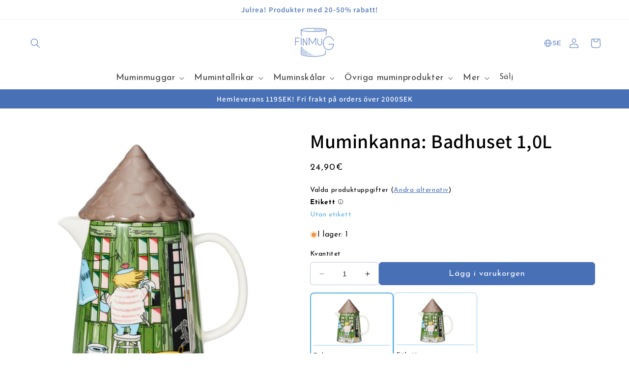

--- FILE ---
content_type: text/html; charset=utf-8
request_url: https://finmug.fi/sv/products/muumikaadin-uimahuone-1l
body_size: 55609
content:
<!doctype html>
<html class="no-js" lang="sv">
  <head>
    <meta charset="utf-8">
    <meta http-equiv="X-UA-Compatible" content="IE=edge">
    <meta name="viewport" content="width=device-width,initial-scale=1">
    <meta name="theme-color" content="">
    <link rel="canonical" href="https://finmug.fi/sv/products/muumikaadin-uimahuone-1l"><link rel="icon" type="image/png" href="//finmug.fi/cdn/shop/files/finmug-main-logo.png?crop=center&height=32&v=1665739460&width=32"><link rel="preconnect" href="https://fonts.shopifycdn.com" crossorigin><title>
      Arabia Muminkanna Badhuset 1,0L - Finmug
</title>

    
      <meta name="description" content="Köp Muminkanna: Badhuset 1,0L i olika skick, med eller utan etikett. Finmug erbjuder ett unikt urval av nya och begagnade Muminprodukter.">
    

    

<meta property="og:site_name" content="Finmug">
<meta property="og:url" content="https://finmug.fi/sv/products/muumikaadin-uimahuone-1l">
<meta property="og:title" content="Arabia Muminkanna Badhuset 1,0L - Finmug">
<meta property="og:type" content="product">
<meta property="og:description" content="Köp Muminkanna: Badhuset 1,0L i olika skick, med eller utan etikett. Finmug erbjuder ett unikt urval av nya och begagnade Muminprodukter."><meta property="og:image" content="http://finmug.fi/cdn/shop/files/1055267_Moomin_pitcher_1L_Bathouse_3.jpg?v=1702024855">
  <meta property="og:image:secure_url" content="https://finmug.fi/cdn/shop/files/1055267_Moomin_pitcher_1L_Bathouse_3.jpg?v=1702024855">
  <meta property="og:image:width" content="1000">
  <meta property="og:image:height" content="1000"><meta property="og:price:amount" content="24,90">
  <meta property="og:price:currency" content="EUR"><meta name="twitter:card" content="summary_large_image">
<meta name="twitter:title" content="Arabia Muminkanna Badhuset 1,0L - Finmug">
<meta name="twitter:description" content="Köp Muminkanna: Badhuset 1,0L i olika skick, med eller utan etikett. Finmug erbjuder ett unikt urval av nya och begagnade Muminprodukter.">


    <script src="//finmug.fi/cdn/shop/t/13/assets/constants.js?v=58251544750838685771705677234" defer="defer"></script>
    <script src="//finmug.fi/cdn/shop/t/13/assets/pubsub.js?v=158357773527763999511705677233" defer="defer"></script>
    <script src="//finmug.fi/cdn/shop/t/13/assets/global.js?v=40820548392383841591705677235" defer="defer"></script><script>window.performance && window.performance.mark && window.performance.mark('shopify.content_for_header.start');</script><meta name="google-site-verification" content="O0apmBuxdCOp0sL7W--4Ki8JTInpIzugl5DLCnUYSfY">
<meta id="shopify-digital-wallet" name="shopify-digital-wallet" content="/56450908295/digital_wallets/dialog">
<meta name="shopify-checkout-api-token" content="103ea4d51918c447ae6699fc885be5d3">
<link rel="alternate" hreflang="x-default" href="https://finmug.fi/products/muumikaadin-uimahuone-1l">
<link rel="alternate" hreflang="sv" href="https://finmug.fi/sv/products/muumikaadin-uimahuone-1l">
<link rel="alternate" hreflang="no" href="https://finmug.fi/no/products/muumikaadin-uimahuone-1l">
<link rel="alternate" hreflang="en" href="https://finmug.fi/en/products/muumikaadin-uimahuone-1l">
<link rel="alternate" type="application/json+oembed" href="https://finmug.fi/sv/products/muumikaadin-uimahuone-1l.oembed">
<script async="async" src="/checkouts/internal/preloads.js?locale=sv-FI"></script>
<link rel="preconnect" href="https://shop.app" crossorigin="anonymous">
<script async="async" src="https://shop.app/checkouts/internal/preloads.js?locale=sv-FI&shop_id=56450908295" crossorigin="anonymous"></script>
<script id="apple-pay-shop-capabilities" type="application/json">{"shopId":56450908295,"countryCode":"FI","currencyCode":"EUR","merchantCapabilities":["supports3DS"],"merchantId":"gid:\/\/shopify\/Shop\/56450908295","merchantName":"Finmug","requiredBillingContactFields":["postalAddress","email","phone"],"requiredShippingContactFields":["postalAddress","email","phone"],"shippingType":"shipping","supportedNetworks":["visa","maestro","masterCard","amex"],"total":{"type":"pending","label":"Finmug","amount":"1.00"},"shopifyPaymentsEnabled":true,"supportsSubscriptions":true}</script>
<script id="shopify-features" type="application/json">{"accessToken":"103ea4d51918c447ae6699fc885be5d3","betas":["rich-media-storefront-analytics"],"domain":"finmug.fi","predictiveSearch":true,"shopId":56450908295,"locale":"sv"}</script>
<script>var Shopify = Shopify || {};
Shopify.shop = "finmug-ecommerce.myshopify.com";
Shopify.locale = "sv";
Shopify.currency = {"active":"EUR","rate":"1.0"};
Shopify.country = "FI";
Shopify.theme = {"name":"finmug-dawn-theme-dev\/main","id":157307666757,"schema_name":"Dawn","schema_version":"12.0.0","theme_store_id":null,"role":"main"};
Shopify.theme.handle = "null";
Shopify.theme.style = {"id":null,"handle":null};
Shopify.cdnHost = "finmug.fi/cdn";
Shopify.routes = Shopify.routes || {};
Shopify.routes.root = "/sv/";</script>
<script type="module">!function(o){(o.Shopify=o.Shopify||{}).modules=!0}(window);</script>
<script>!function(o){function n(){var o=[];function n(){o.push(Array.prototype.slice.apply(arguments))}return n.q=o,n}var t=o.Shopify=o.Shopify||{};t.loadFeatures=n(),t.autoloadFeatures=n()}(window);</script>
<script>
  window.ShopifyPay = window.ShopifyPay || {};
  window.ShopifyPay.apiHost = "shop.app\/pay";
  window.ShopifyPay.redirectState = null;
</script>
<script id="shop-js-analytics" type="application/json">{"pageType":"product"}</script>
<script defer="defer" async type="module" src="//finmug.fi/cdn/shopifycloud/shop-js/modules/v2/client.init-shop-cart-sync_CFw_EkZV.sv.esm.js"></script>
<script defer="defer" async type="module" src="//finmug.fi/cdn/shopifycloud/shop-js/modules/v2/chunk.common_Cv_655d3.esm.js"></script>
<script type="module">
  await import("//finmug.fi/cdn/shopifycloud/shop-js/modules/v2/client.init-shop-cart-sync_CFw_EkZV.sv.esm.js");
await import("//finmug.fi/cdn/shopifycloud/shop-js/modules/v2/chunk.common_Cv_655d3.esm.js");

  window.Shopify.SignInWithShop?.initShopCartSync?.({"fedCMEnabled":true,"windoidEnabled":true});

</script>
<script>
  window.Shopify = window.Shopify || {};
  if (!window.Shopify.featureAssets) window.Shopify.featureAssets = {};
  window.Shopify.featureAssets['shop-js'] = {"shop-cart-sync":["modules/v2/client.shop-cart-sync_Ban54DTq.sv.esm.js","modules/v2/chunk.common_Cv_655d3.esm.js"],"init-fed-cm":["modules/v2/client.init-fed-cm_CMyV2NU8.sv.esm.js","modules/v2/chunk.common_Cv_655d3.esm.js"],"shop-button":["modules/v2/client.shop-button_DHBMPUUS.sv.esm.js","modules/v2/chunk.common_Cv_655d3.esm.js"],"init-shop-cart-sync":["modules/v2/client.init-shop-cart-sync_CFw_EkZV.sv.esm.js","modules/v2/chunk.common_Cv_655d3.esm.js"],"init-shop-email-lookup-coordinator":["modules/v2/client.init-shop-email-lookup-coordinator_CAAghDLI.sv.esm.js","modules/v2/chunk.common_Cv_655d3.esm.js"],"init-windoid":["modules/v2/client.init-windoid_B6gR_wrG.sv.esm.js","modules/v2/chunk.common_Cv_655d3.esm.js"],"pay-button":["modules/v2/client.pay-button_Dt2HN6Ho.sv.esm.js","modules/v2/chunk.common_Cv_655d3.esm.js"],"shop-toast-manager":["modules/v2/client.shop-toast-manager_5eF1Cq38.sv.esm.js","modules/v2/chunk.common_Cv_655d3.esm.js"],"shop-cash-offers":["modules/v2/client.shop-cash-offers_BjV4BwOs.sv.esm.js","modules/v2/chunk.common_Cv_655d3.esm.js","modules/v2/chunk.modal_CbRqdR7x.esm.js"],"shop-login-button":["modules/v2/client.shop-login-button_c6fUv9Hp.sv.esm.js","modules/v2/chunk.common_Cv_655d3.esm.js","modules/v2/chunk.modal_CbRqdR7x.esm.js"],"avatar":["modules/v2/client.avatar_BTnouDA3.sv.esm.js"],"init-shop-for-new-customer-accounts":["modules/v2/client.init-shop-for-new-customer-accounts_DRAKn5H3.sv.esm.js","modules/v2/client.shop-login-button_c6fUv9Hp.sv.esm.js","modules/v2/chunk.common_Cv_655d3.esm.js","modules/v2/chunk.modal_CbRqdR7x.esm.js"],"init-customer-accounts-sign-up":["modules/v2/client.init-customer-accounts-sign-up_CZm5yFcG.sv.esm.js","modules/v2/client.shop-login-button_c6fUv9Hp.sv.esm.js","modules/v2/chunk.common_Cv_655d3.esm.js","modules/v2/chunk.modal_CbRqdR7x.esm.js"],"init-customer-accounts":["modules/v2/client.init-customer-accounts_Bc6cKsuC.sv.esm.js","modules/v2/client.shop-login-button_c6fUv9Hp.sv.esm.js","modules/v2/chunk.common_Cv_655d3.esm.js","modules/v2/chunk.modal_CbRqdR7x.esm.js"],"shop-follow-button":["modules/v2/client.shop-follow-button_z04Qrsph.sv.esm.js","modules/v2/chunk.common_Cv_655d3.esm.js","modules/v2/chunk.modal_CbRqdR7x.esm.js"],"checkout-modal":["modules/v2/client.checkout-modal_CEwZ0JEX.sv.esm.js","modules/v2/chunk.common_Cv_655d3.esm.js","modules/v2/chunk.modal_CbRqdR7x.esm.js"],"lead-capture":["modules/v2/client.lead-capture_DtNA6YMw.sv.esm.js","modules/v2/chunk.common_Cv_655d3.esm.js","modules/v2/chunk.modal_CbRqdR7x.esm.js"],"shop-login":["modules/v2/client.shop-login_B6ZvAU54.sv.esm.js","modules/v2/chunk.common_Cv_655d3.esm.js","modules/v2/chunk.modal_CbRqdR7x.esm.js"],"payment-terms":["modules/v2/client.payment-terms_De74wZbz.sv.esm.js","modules/v2/chunk.common_Cv_655d3.esm.js","modules/v2/chunk.modal_CbRqdR7x.esm.js"]};
</script>
<script>(function() {
  var isLoaded = false;
  function asyncLoad() {
    if (isLoaded) return;
    isLoaded = true;
    var urls = ["https:\/\/cdn1.profitmetrics.io\/B6CF925EA6ECCA42\/shopify-bundle.js?shop=finmug-ecommerce.myshopify.com","https:\/\/cdnbevi.spicegems.com\/js\/serve\/finmug-ecommerce.myshopify.com\/v1\/index_521c6730badb58c7219e5a794c110f14cc9df7bd.js?v=live312\u0026shop=finmug-ecommerce.myshopify.com"];
    for (var i = 0; i < urls.length; i++) {
      var s = document.createElement('script');
      s.type = 'text/javascript';
      s.async = true;
      s.src = urls[i];
      var x = document.getElementsByTagName('script')[0];
      x.parentNode.insertBefore(s, x);
    }
  };
  if(window.attachEvent) {
    window.attachEvent('onload', asyncLoad);
  } else {
    window.addEventListener('load', asyncLoad, false);
  }
})();</script>
<script id="__st">var __st={"a":56450908295,"offset":7200,"reqid":"959e97cc-2909-4b55-a72b-1a8d07798258-1765877972","pageurl":"finmug.fi\/sv\/products\/muumikaadin-uimahuone-1l","u":"3a0af57a70cc","p":"product","rtyp":"product","rid":8749311033669};</script>
<script>window.ShopifyPaypalV4VisibilityTracking = true;</script>
<script id="captcha-bootstrap">!function(){'use strict';const t='contact',e='account',n='new_comment',o=[[t,t],['blogs',n],['comments',n],[t,'customer']],c=[[e,'customer_login'],[e,'guest_login'],[e,'recover_customer_password'],[e,'create_customer']],r=t=>t.map((([t,e])=>`form[action*='/${t}']:not([data-nocaptcha='true']) input[name='form_type'][value='${e}']`)).join(','),a=t=>()=>t?[...document.querySelectorAll(t)].map((t=>t.form)):[];function s(){const t=[...o],e=r(t);return a(e)}const i='password',u='form_key',d=['recaptcha-v3-token','g-recaptcha-response','h-captcha-response',i],f=()=>{try{return window.sessionStorage}catch{return}},m='__shopify_v',_=t=>t.elements[u];function p(t,e,n=!1){try{const o=window.sessionStorage,c=JSON.parse(o.getItem(e)),{data:r}=function(t){const{data:e,action:n}=t;return t[m]||n?{data:e,action:n}:{data:t,action:n}}(c);for(const[e,n]of Object.entries(r))t.elements[e]&&(t.elements[e].value=n);n&&o.removeItem(e)}catch(o){console.error('form repopulation failed',{error:o})}}const l='form_type',E='cptcha';function T(t){t.dataset[E]=!0}const w=window,h=w.document,L='Shopify',v='ce_forms',y='captcha';let A=!1;((t,e)=>{const n=(g='f06e6c50-85a8-45c8-87d0-21a2b65856fe',I='https://cdn.shopify.com/shopifycloud/storefront-forms-hcaptcha/ce_storefront_forms_captcha_hcaptcha.v1.5.2.iife.js',D={infoText:'Skyddas av hCaptcha',privacyText:'Integritet',termsText:'Villkor'},(t,e,n)=>{const o=w[L][v],c=o.bindForm;if(c)return c(t,g,e,D).then(n);var r;o.q.push([[t,g,e,D],n]),r=I,A||(h.body.append(Object.assign(h.createElement('script'),{id:'captcha-provider',async:!0,src:r})),A=!0)});var g,I,D;w[L]=w[L]||{},w[L][v]=w[L][v]||{},w[L][v].q=[],w[L][y]=w[L][y]||{},w[L][y].protect=function(t,e){n(t,void 0,e),T(t)},Object.freeze(w[L][y]),function(t,e,n,w,h,L){const[v,y,A,g]=function(t,e,n){const i=e?o:[],u=t?c:[],d=[...i,...u],f=r(d),m=r(i),_=r(d.filter((([t,e])=>n.includes(e))));return[a(f),a(m),a(_),s()]}(w,h,L),I=t=>{const e=t.target;return e instanceof HTMLFormElement?e:e&&e.form},D=t=>v().includes(t);t.addEventListener('submit',(t=>{const e=I(t);if(!e)return;const n=D(e)&&!e.dataset.hcaptchaBound&&!e.dataset.recaptchaBound,o=_(e),c=g().includes(e)&&(!o||!o.value);(n||c)&&t.preventDefault(),c&&!n&&(function(t){try{if(!f())return;!function(t){const e=f();if(!e)return;const n=_(t);if(!n)return;const o=n.value;o&&e.removeItem(o)}(t);const e=Array.from(Array(32),(()=>Math.random().toString(36)[2])).join('');!function(t,e){_(t)||t.append(Object.assign(document.createElement('input'),{type:'hidden',name:u})),t.elements[u].value=e}(t,e),function(t,e){const n=f();if(!n)return;const o=[...t.querySelectorAll(`input[type='${i}']`)].map((({name:t})=>t)),c=[...d,...o],r={};for(const[a,s]of new FormData(t).entries())c.includes(a)||(r[a]=s);n.setItem(e,JSON.stringify({[m]:1,action:t.action,data:r}))}(t,e)}catch(e){console.error('failed to persist form',e)}}(e),e.submit())}));const S=(t,e)=>{t&&!t.dataset[E]&&(n(t,e.some((e=>e===t))),T(t))};for(const o of['focusin','change'])t.addEventListener(o,(t=>{const e=I(t);D(e)&&S(e,y())}));const B=e.get('form_key'),M=e.get(l),P=B&&M;t.addEventListener('DOMContentLoaded',(()=>{const t=y();if(P)for(const e of t)e.elements[l].value===M&&p(e,B);[...new Set([...A(),...v().filter((t=>'true'===t.dataset.shopifyCaptcha))])].forEach((e=>S(e,t)))}))}(h,new URLSearchParams(w.location.search),n,t,e,['guest_login'])})(!0,!0)}();</script>
<script integrity="sha256-52AcMU7V7pcBOXWImdc/TAGTFKeNjmkeM1Pvks/DTgc=" data-source-attribution="shopify.loadfeatures" defer="defer" src="//finmug.fi/cdn/shopifycloud/storefront/assets/storefront/load_feature-81c60534.js" crossorigin="anonymous"></script>
<script crossorigin="anonymous" defer="defer" src="//finmug.fi/cdn/shopifycloud/storefront/assets/shopify_pay/storefront-65b4c6d7.js?v=20250812"></script>
<script data-source-attribution="shopify.dynamic_checkout.dynamic.init">var Shopify=Shopify||{};Shopify.PaymentButton=Shopify.PaymentButton||{isStorefrontPortableWallets:!0,init:function(){window.Shopify.PaymentButton.init=function(){};var t=document.createElement("script");t.src="https://finmug.fi/cdn/shopifycloud/portable-wallets/latest/portable-wallets.sv.js",t.type="module",document.head.appendChild(t)}};
</script>
<script data-source-attribution="shopify.dynamic_checkout.buyer_consent">
  function portableWalletsHideBuyerConsent(e){var t=document.getElementById("shopify-buyer-consent"),n=document.getElementById("shopify-subscription-policy-button");t&&n&&(t.classList.add("hidden"),t.setAttribute("aria-hidden","true"),n.removeEventListener("click",e))}function portableWalletsShowBuyerConsent(e){var t=document.getElementById("shopify-buyer-consent"),n=document.getElementById("shopify-subscription-policy-button");t&&n&&(t.classList.remove("hidden"),t.removeAttribute("aria-hidden"),n.addEventListener("click",e))}window.Shopify?.PaymentButton&&(window.Shopify.PaymentButton.hideBuyerConsent=portableWalletsHideBuyerConsent,window.Shopify.PaymentButton.showBuyerConsent=portableWalletsShowBuyerConsent);
</script>
<script data-source-attribution="shopify.dynamic_checkout.cart.bootstrap">document.addEventListener("DOMContentLoaded",(function(){function t(){return document.querySelector("shopify-accelerated-checkout-cart, shopify-accelerated-checkout")}if(t())Shopify.PaymentButton.init();else{new MutationObserver((function(e,n){t()&&(Shopify.PaymentButton.init(),n.disconnect())})).observe(document.body,{childList:!0,subtree:!0})}}));
</script>
<script id='scb4127' type='text/javascript' async='' src='https://finmug.fi/cdn/shopifycloud/privacy-banner/storefront-banner.js'></script><link id="shopify-accelerated-checkout-styles" rel="stylesheet" media="screen" href="https://finmug.fi/cdn/shopifycloud/portable-wallets/latest/accelerated-checkout-backwards-compat.css" crossorigin="anonymous">
<style id="shopify-accelerated-checkout-cart">
        #shopify-buyer-consent {
  margin-top: 1em;
  display: inline-block;
  width: 100%;
}

#shopify-buyer-consent.hidden {
  display: none;
}

#shopify-subscription-policy-button {
  background: none;
  border: none;
  padding: 0;
  text-decoration: underline;
  font-size: inherit;
  cursor: pointer;
}

#shopify-subscription-policy-button::before {
  box-shadow: none;
}

      </style>
<link rel="stylesheet" media="screen" href="//finmug.fi/cdn/shop/t/13/compiled_assets/styles.css?12933">
<script id="sections-script" data-sections="header" defer="defer" src="//finmug.fi/cdn/shop/t/13/compiled_assets/scripts.js?12933"></script>
<script>window.performance && window.performance.mark && window.performance.mark('shopify.content_for_header.end');</script>


    <style data-shopify>
      @font-face {
  font-family: "Josefin Sans";
  font-weight: 400;
  font-style: normal;
  font-display: swap;
  src: url("//finmug.fi/cdn/fonts/josefin_sans/josefinsans_n4.70f7efd699799949e6d9f99bc20843a2c86a2e0f.woff2") format("woff2"),
       url("//finmug.fi/cdn/fonts/josefin_sans/josefinsans_n4.35d308a1bdf56e5556bc2ac79702c721e4e2e983.woff") format("woff");
}

      @font-face {
  font-family: "Josefin Sans";
  font-weight: 700;
  font-style: normal;
  font-display: swap;
  src: url("//finmug.fi/cdn/fonts/josefin_sans/josefinsans_n7.4edc746dce14b53e39df223fba72d5f37c3d525d.woff2") format("woff2"),
       url("//finmug.fi/cdn/fonts/josefin_sans/josefinsans_n7.051568b12ab464ee8f0241094cdd7a1c80fbd08d.woff") format("woff");
}

      @font-face {
  font-family: "Josefin Sans";
  font-weight: 400;
  font-style: italic;
  font-display: swap;
  src: url("//finmug.fi/cdn/fonts/josefin_sans/josefinsans_i4.a2ba85bff59cf18a6ad90c24fe1808ddb8ce1343.woff2") format("woff2"),
       url("//finmug.fi/cdn/fonts/josefin_sans/josefinsans_i4.2dba61e1d135ab449e8e134ba633cf0d31863cc4.woff") format("woff");
}

      @font-face {
  font-family: "Josefin Sans";
  font-weight: 700;
  font-style: italic;
  font-display: swap;
  src: url("//finmug.fi/cdn/fonts/josefin_sans/josefinsans_i7.733dd5c50cdd7b706d9ec731b4016d1edd55db5e.woff2") format("woff2"),
       url("//finmug.fi/cdn/fonts/josefin_sans/josefinsans_i7.094ef86ca8f6eafea52b87b4f09feefb278e539d.woff") format("woff");
}

      @font-face {
  font-family: Assistant;
  font-weight: 600;
  font-style: normal;
  font-display: swap;
  src: url("//finmug.fi/cdn/fonts/assistant/assistant_n6.b2cbcfa81550fc99b5d970d0ef582eebcbac24e0.woff2") format("woff2"),
       url("//finmug.fi/cdn/fonts/assistant/assistant_n6.5dced1e1f897f561a8304b6ef1c533d81fd1c6e0.woff") format("woff");
}


      
        :root,
        .color-background-1 {
          --color-background: 255,255,255;
        
          --gradient-background: #ffffff;
        

        

        --color-foreground: 0,0,0;
        --color-background-contrast: 191,191,191;
        --color-shadow: 78,85,99;
        --color-button: 72,112,182;
        --color-button-text: 255,255,255;
        --color-secondary-button: 255,255,255;
        --color-secondary-button-text: 72,112,182;
        --color-link: 72,112,182;
        --color-notification: 252,138,60;
        --color-badge-foreground: 0,0,0;
        --color-badge-background: 255,255,255;
        --color-badge-border: 0,0,0;
        --payment-terms-background-color: rgb(255 255 255);
      }
      
        
        .color-background-2 {
          --color-background: 255,255,255;
        
          --gradient-background: linear-gradient(46deg, rgba(255, 255, 255, 0.2), rgba(255, 255, 255, 0.2) 100%);
        

        

        --color-foreground: 0,0,0;
        --color-background-contrast: 191,191,191;
        --color-shadow: 78,85,99;
        --color-button: 72,112,182;
        --color-button-text: 255,255,255;
        --color-secondary-button: 255,255,255;
        --color-secondary-button-text: 255,255,255;
        --color-link: 255,255,255;
        --color-notification: 252,138,60;
        --color-badge-foreground: 0,0,0;
        --color-badge-background: 255,255,255;
        --color-badge-border: 0,0,0;
        --payment-terms-background-color: rgb(255 255 255);
      }
      
        
        .color-inverse {
          --color-background: 72,112,182;
        
          --gradient-background: linear-gradient(89deg, rgba(72, 112, 182, 1), rgba(72, 112, 182, 1) 100%);
        

        

        --color-foreground: 255,255,255;
        --color-background-contrast: 36,56,91;
        --color-shadow: 78,85,99;
        --color-button: 255,255,255;
        --color-button-text: 72,112,182;
        --color-secondary-button: 72,112,182;
        --color-secondary-button-text: 72,112,182;
        --color-link: 72,112,182;
        --color-notification: 252,138,60;
        --color-badge-foreground: 255,255,255;
        --color-badge-background: 72,112,182;
        --color-badge-border: 255,255,255;
        --payment-terms-background-color: rgb(72 112 182);
      }
      
        
        .color-accent-1 {
          --color-background: 255,255,255;
        
          --gradient-background: #ffffff;
        

        

        --color-foreground: 0,0,0;
        --color-background-contrast: 191,191,191;
        --color-shadow: 78,85,99;
        --color-button: 86,174,226;
        --color-button-text: 255,255,255;
        --color-secondary-button: 255,255,255;
        --color-secondary-button-text: 255,255,255;
        --color-link: 255,255,255;
        --color-notification: 252,138,60;
        --color-badge-foreground: 0,0,0;
        --color-badge-background: 255,255,255;
        --color-badge-border: 0,0,0;
        --payment-terms-background-color: rgb(255 255 255);
      }
      
        
        .color-accent-2 {
          --color-background: 51,79,180;
        
          --gradient-background: #334fb4;
        

        

        --color-foreground: 255,255,255;
        --color-background-contrast: 23,35,81;
        --color-shadow: 18,18,18;
        --color-button: 255,255,255;
        --color-button-text: 51,79,180;
        --color-secondary-button: 51,79,180;
        --color-secondary-button-text: 255,255,255;
        --color-link: 255,255,255;
        --color-notification: 252,138,60;
        --color-badge-foreground: 255,255,255;
        --color-badge-background: 51,79,180;
        --color-badge-border: 255,255,255;
        --payment-terms-background-color: rgb(51 79 180);
      }
      
        
        .color-scheme-00fbf307-2da6-4845-b56f-a2e06038fbc0 {
          --color-background: 86,174,226;
        
          --gradient-background: linear-gradient(46deg, rgba(86, 174, 226, 1) 3%, rgba(86, 174, 226, 1) 100%);
        

        

        --color-foreground: 255,255,255;
        --color-background-contrast: 27,109,157;
        --color-shadow: 78,85,99;
        --color-button: 255,255,255;
        --color-button-text: 72,112,182;
        --color-secondary-button: 86,174,226;
        --color-secondary-button-text: 255,255,255;
        --color-link: 255,255,255;
        --color-notification: 252,138,60;
        --color-badge-foreground: 255,255,255;
        --color-badge-background: 86,174,226;
        --color-badge-border: 255,255,255;
        --payment-terms-background-color: rgb(86 174 226);
      }
      
        
        .color-scheme-c4c44678-23c2-4c52-88cb-7c97d31e70aa {
          --color-background: 252,138,60;
        
          --gradient-background: linear-gradient(270deg, rgba(252, 138, 60, 1), rgba(252, 138, 60, 1) 100%);
        

        

        --color-foreground: 255,255,255;
        --color-background-contrast: 182,75,3;
        --color-shadow: 78,85,99;
        --color-button: 255,255,255;
        --color-button-text: 252,138,60;
        --color-secondary-button: 252,138,60;
        --color-secondary-button-text: 255,255,255;
        --color-link: 255,255,255;
        --color-notification: 255,255,255;
        --color-badge-foreground: 255,255,255;
        --color-badge-background: 252,138,60;
        --color-badge-border: 255,255,255;
        --payment-terms-background-color: rgb(252 138 60);
      }
      
        
        .color-scheme-d0a546d8-a214-4d0e-9932-0525eeab0794 {
          --color-background: 230,57,70;
        
          --gradient-background: linear-gradient(180deg, rgba(230, 57, 70, 0.83), rgba(230, 57, 70, 1) 100%);
        

        

        --color-foreground: 255,255,255;
        --color-background-contrast: 142,18,27;
        --color-shadow: 148,81,79;
        --color-button: 255,255,255;
        --color-button-text: 230,57,70;
        --color-secondary-button: 230,57,70;
        --color-secondary-button-text: 255,255,255;
        --color-link: 255,255,255;
        --color-notification: 255,255,255;
        --color-badge-foreground: 255,255,255;
        --color-badge-background: 230,57,70;
        --color-badge-border: 255,255,255;
        --payment-terms-background-color: rgb(230 57 70);
      }
      
        
        .color-scheme-2ba57af6-0bc2-494c-9841-715ee15c5bdf {
          --color-background: 255,255,255;
        
          --gradient-background: #ffffff;
        

        

        --color-foreground: 72,112,182;
        --color-background-contrast: 191,191,191;
        --color-shadow: 78,85,99;
        --color-button: 72,112,182;
        --color-button-text: 255,255,255;
        --color-secondary-button: 255,255,255;
        --color-secondary-button-text: 255,255,255;
        --color-link: 255,255,255;
        --color-notification: 252,138,60;
        --color-badge-foreground: 72,112,182;
        --color-badge-background: 255,255,255;
        --color-badge-border: 72,112,182;
        --payment-terms-background-color: rgb(255 255 255);
      }
      
        
        .color-scheme-601f46e1-2912-4bf5-af3a-845e2997a9a7 {
          --color-background: 134,206,120;
        
          --gradient-background: linear-gradient(133deg, rgba(134, 206, 120, 1), rgba(134, 206, 120, 1) 100%);
        

        

        --color-foreground: 255,255,255;
        --color-background-contrast: 68,146,53;
        --color-shadow: 177,186,175;
        --color-button: 255,255,255;
        --color-button-text: 134,206,120;
        --color-secondary-button: 134,206,120;
        --color-secondary-button-text: 255,255,255;
        --color-link: 255,255,255;
        --color-notification: 252,138,60;
        --color-badge-foreground: 255,255,255;
        --color-badge-background: 134,206,120;
        --color-badge-border: 255,255,255;
        --payment-terms-background-color: rgb(134 206 120);
      }
      
        
        .color-scheme-ee0052a0-e8ff-4ebb-9be5-60b7b12102d9 {
          --color-background: 255,255,255;
        
          --gradient-background: #ffffff;
        

        

        --color-foreground: 252,138,60;
        --color-background-contrast: 191,191,191;
        --color-shadow: 142,103,76;
        --color-button: 252,138,60;
        --color-button-text: 255,255,255;
        --color-secondary-button: 255,255,255;
        --color-secondary-button-text: 252,138,60;
        --color-link: 252,138,60;
        --color-notification: 252,138,60;
        --color-badge-foreground: 252,138,60;
        --color-badge-background: 255,255,255;
        --color-badge-border: 252,138,60;
        --payment-terms-background-color: rgb(255 255 255);
      }
      
        
        .color-scheme-427897f7-454b-457b-960f-1565c6668c43 {
          --color-background: 0,0,0;
        
          --gradient-background: rgba(0,0,0,0);
        

        

        --color-foreground: 134,206,120;
        --color-background-contrast: 128,128,128;
        --color-shadow: 78,85,99;
        --color-button: 255,255,255;
        --color-button-text: 134,206,120;
        --color-secondary-button: 0,0,0;
        --color-secondary-button-text: 134,206,120;
        --color-link: 134,206,120;
        --color-notification: 134,206,120;
        --color-badge-foreground: 134,206,120;
        --color-badge-background: 0,0,0;
        --color-badge-border: 134,206,120;
        --payment-terms-background-color: rgb(0 0 0);
      }
      
        
        .color-scheme-8b17fa87-1b2f-4a91-a151-eaa8c4f0f251 {
          --color-background: 245,252,255;
        
          --gradient-background: #f5fcff;
        

        

        --color-foreground: 1,58,99;
        --color-background-contrast: 118,214,255;
        --color-shadow: 78,85,99;
        --color-button: 175,211,233;
        --color-button-text: 1,58,99;
        --color-secondary-button: 245,252,255;
        --color-secondary-button-text: 1,58,99;
        --color-link: 1,58,99;
        --color-notification: 252,138,60;
        --color-badge-foreground: 1,58,99;
        --color-badge-background: 245,252,255;
        --color-badge-border: 1,58,99;
        --payment-terms-background-color: rgb(245 252 255);
      }
      

      body, .color-background-1, .color-background-2, .color-inverse, .color-accent-1, .color-accent-2, .color-scheme-00fbf307-2da6-4845-b56f-a2e06038fbc0, .color-scheme-c4c44678-23c2-4c52-88cb-7c97d31e70aa, .color-scheme-d0a546d8-a214-4d0e-9932-0525eeab0794, .color-scheme-2ba57af6-0bc2-494c-9841-715ee15c5bdf, .color-scheme-601f46e1-2912-4bf5-af3a-845e2997a9a7, .color-scheme-ee0052a0-e8ff-4ebb-9be5-60b7b12102d9, .color-scheme-427897f7-454b-457b-960f-1565c6668c43, .color-scheme-8b17fa87-1b2f-4a91-a151-eaa8c4f0f251 {
        color: rgba(var(--color-foreground));
        background-color: rgb(var(--color-background));
      }

      :root {
        --font-body-family: "Josefin Sans", sans-serif;
        --font-body-style: normal;
        --font-body-weight: 400;
        --font-body-weight-bold: 700;

        --font-heading-family: Assistant, sans-serif;
        --font-heading-style: normal;
        --font-heading-weight: 600;

        --font-body-scale: 1.0;
        --font-heading-scale: 1.0;

        --media-padding: px;
        --media-border-opacity: 0.0;
        --media-border-width: 0px;
        --media-radius: 0px;
        --media-shadow-opacity: 0.0;
        --media-shadow-horizontal-offset: 0px;
        --media-shadow-vertical-offset: 0px;
        --media-shadow-blur-radius: 0px;
        --media-shadow-visible: 0;

        --page-width: 160rem;
        --page-width-margin: 0rem;

        --product-card-image-padding: 0.0rem;
        --product-card-corner-radius: 0.0rem;
        --product-card-text-alignment: left;
        --product-card-border-width: 0.0rem;
        --product-card-border-opacity: 0.0;
        --product-card-shadow-opacity: 0.0;
        --product-card-shadow-visible: 0;
        --product-card-shadow-horizontal-offset: 0.0rem;
        --product-card-shadow-vertical-offset: 0.0rem;
        --product-card-shadow-blur-radius: 0.0rem;

        --collection-card-image-padding: 0.0rem;
        --collection-card-corner-radius: 0.6rem;
        --collection-card-text-alignment: left;
        --collection-card-border-width: 0.0rem;
        --collection-card-border-opacity: 0.0;
        --collection-card-shadow-opacity: 0.0;
        --collection-card-shadow-visible: 0;
        --collection-card-shadow-horizontal-offset: 0.0rem;
        --collection-card-shadow-vertical-offset: 0.0rem;
        --collection-card-shadow-blur-radius: 0.0rem;

        --blog-card-image-padding: 0.0rem;
        --blog-card-corner-radius: 0.0rem;
        --blog-card-text-alignment: left;
        --blog-card-border-width: 0.0rem;
        --blog-card-border-opacity: 0.1;
        --blog-card-shadow-opacity: 0.0;
        --blog-card-shadow-visible: 0;
        --blog-card-shadow-horizontal-offset: 0.0rem;
        --blog-card-shadow-vertical-offset: 0.4rem;
        --blog-card-shadow-blur-radius: 0.5rem;

        --badge-corner-radius: 2.0rem;

        --popup-border-width: 0px;
        --popup-border-opacity: 0.0;
        --popup-corner-radius: 6px;
        --popup-shadow-opacity: 0.4;
        --popup-shadow-horizontal-offset: 4px;
        --popup-shadow-vertical-offset: 4px;
        --popup-shadow-blur-radius: 5px;

        --drawer-border-width: 1px;
        --drawer-border-opacity: 0.1;
        --drawer-shadow-opacity: 0.0;
        --drawer-shadow-horizontal-offset: 0px;
        --drawer-shadow-vertical-offset: 4px;
        --drawer-shadow-blur-radius: 5px;

        --spacing-sections-desktop: 0px;
        --spacing-sections-mobile: 0px;

        --grid-desktop-vertical-spacing: 20px;
        --grid-desktop-horizontal-spacing: 20px;
        --grid-mobile-vertical-spacing: 10px;
        --grid-mobile-horizontal-spacing: 10px;

        --text-boxes-border-opacity: 0.0;
        --text-boxes-border-width: 0px;
        --text-boxes-radius: 8px;
        --text-boxes-shadow-opacity: 0.0;
        --text-boxes-shadow-visible: 0;
        --text-boxes-shadow-horizontal-offset: 0px;
        --text-boxes-shadow-vertical-offset: 0px;
        --text-boxes-shadow-blur-radius: 0px;

        --buttons-radius: 6px;
        --buttons-radius-outset: 7px;
        --buttons-border-width: 1px;
        --buttons-border-opacity: 1.0;
        --buttons-shadow-opacity: 0.0;
        --buttons-shadow-visible: 0;
        --buttons-shadow-horizontal-offset: 0px;
        --buttons-shadow-vertical-offset: 0px;
        --buttons-shadow-blur-radius: 0px;
        --buttons-border-offset: 0.3px;

        --inputs-radius: 6px;
        --inputs-border-width: 1px;
        --inputs-border-opacity: 0.4;
        --inputs-shadow-opacity: 0.0;
        --inputs-shadow-horizontal-offset: 0px;
        --inputs-margin-offset: 0px;
        --inputs-shadow-vertical-offset: 0px;
        --inputs-shadow-blur-radius: 0px;
        --inputs-radius-outset: 7px;

        --variant-pills-radius: 40px;
        --variant-pills-border-width: 1px;
        --variant-pills-border-opacity: 0.55;
        --variant-pills-shadow-opacity: 0.0;
        --variant-pills-shadow-horizontal-offset: 0px;
        --variant-pills-shadow-vertical-offset: 4px;
        --variant-pills-shadow-blur-radius: 5px;
      }

      *,
      *::before,
      *::after {
        box-sizing: inherit;
      }

      html {
        box-sizing: border-box;
        font-size: calc(var(--font-body-scale) * 62.5%);
        height: 100%;
      }

      body {
        display: grid;
        grid-template-rows: auto auto 1fr auto;
        grid-template-columns: 100%;
        min-height: 100%;
        margin: 0;
        font-size: 1.6rem;
        letter-spacing: 0.06rem;
        line-height: calc(1 + 0.8 / var(--font-body-scale));
        font-family: var(--font-body-family);
        font-style: var(--font-body-style);
        font-weight: var(--font-body-weight);
      }
    </style>

    <link href="//finmug.fi/cdn/shop/t/13/assets/base.css?v=39720184049034546611765304496" rel="stylesheet" type="text/css" media="all" />
<link rel="preload" as="font" href="//finmug.fi/cdn/fonts/josefin_sans/josefinsans_n4.70f7efd699799949e6d9f99bc20843a2c86a2e0f.woff2" type="font/woff2" crossorigin><link rel="preload" as="font" href="//finmug.fi/cdn/fonts/assistant/assistant_n6.b2cbcfa81550fc99b5d970d0ef582eebcbac24e0.woff2" type="font/woff2" crossorigin><link href="//finmug.fi/cdn/shop/t/13/assets/component-localization-form.css?v=105470377465004079901758685860" rel="stylesheet" type="text/css" media="all" />
      <script src="//finmug.fi/cdn/shop/t/13/assets/localization-form.js?v=161644695336821385561705677235" defer="defer"></script><link
        rel="stylesheet"
        href="//finmug.fi/cdn/shop/t/13/assets/component-predictive-search.css?v=118923337488134913561705677234"
        media="print"
        onload="this.media='all'"
      ><script>
      document.documentElement.className = document.documentElement.className.replace('no-js', 'js');
      if (Shopify.designMode) {
        document.documentElement.classList.add('shopify-design-mode');
      }
    </script>



<!-- Start ProfitMetrics - GA4  - (v1) -->

<script>
  function _pm_executeGtag() {
    const scriptExists = document.querySelector('script[src^="https://www.googletagmanager.com/gtag/js?id="]');

    if (scriptExists) {
      
  window.dataLayer = window.dataLayer || [];
  function gtag(){ dataLayer.push(arguments); }

  gtag('config', 'G-E0S7HKMM2V');
  gtag('config', 'G-9NF11HL1X2');

    } else {
      const script = document.createElement('script');
      script.async = true;
      script.id = 'profitmetrics-ga4-script-G-E0S7HKMM2V';
      script.src = 'https://www.googletagmanager.com/gtag/js?id=G-E0S7HKMM2V';
      document.head.appendChild(script);

      script.addEventListener('load', function() {
        
  window.dataLayer = window.dataLayer || [];
  function gtag(){ dataLayer.push(arguments); }

  gtag('config', 'G-E0S7HKMM2V');
  gtag('config', 'G-9NF11HL1X2');

      });
    }
  }


  _pm_executeGtag();
</script>

<!-- End ProfitMetrics - GA4  - (v1) -->

    

    
  <!-- BEGIN app block: shopify://apps/klaviyo-email-marketing-sms/blocks/klaviyo-onsite-embed/2632fe16-c075-4321-a88b-50b567f42507 -->












  <script async src="https://static.klaviyo.com/onsite/js/VuXitx/klaviyo.js?company_id=VuXitx"></script>
  <script>!function(){if(!window.klaviyo){window._klOnsite=window._klOnsite||[];try{window.klaviyo=new Proxy({},{get:function(n,i){return"push"===i?function(){var n;(n=window._klOnsite).push.apply(n,arguments)}:function(){for(var n=arguments.length,o=new Array(n),w=0;w<n;w++)o[w]=arguments[w];var t="function"==typeof o[o.length-1]?o.pop():void 0,e=new Promise((function(n){window._klOnsite.push([i].concat(o,[function(i){t&&t(i),n(i)}]))}));return e}}})}catch(n){window.klaviyo=window.klaviyo||[],window.klaviyo.push=function(){var n;(n=window._klOnsite).push.apply(n,arguments)}}}}();</script>

  
    <script id="viewed_product">
      if (item == null) {
        var _learnq = _learnq || [];

        var MetafieldReviews = null
        var MetafieldYotpoRating = null
        var MetafieldYotpoCount = null
        var MetafieldLooxRating = null
        var MetafieldLooxCount = null
        var okendoProduct = null
        var okendoProductReviewCount = null
        var okendoProductReviewAverageValue = null
        try {
          // The following fields are used for Customer Hub recently viewed in order to add reviews.
          // This information is not part of __kla_viewed. Instead, it is part of __kla_viewed_reviewed_items
          MetafieldReviews = {};
          MetafieldYotpoRating = null
          MetafieldYotpoCount = null
          MetafieldLooxRating = null
          MetafieldLooxCount = null

          okendoProduct = null
          // If the okendo metafield is not legacy, it will error, which then requires the new json formatted data
          if (okendoProduct && 'error' in okendoProduct) {
            okendoProduct = null
          }
          okendoProductReviewCount = okendoProduct ? okendoProduct.reviewCount : null
          okendoProductReviewAverageValue = okendoProduct ? okendoProduct.reviewAverageValue : null
        } catch (error) {
          console.error('Error in Klaviyo onsite reviews tracking:', error);
        }

        var item = {
          Name: "Muminkanna: Badhuset 1,0L",
          ProductID: 8749311033669,
          Categories: ["Alla muminprodukter","Kaikki paitsi muumimukit","Muminkannor","Övriga muminprodukter"],
          ImageURL: "https://finmug.fi/cdn/shop/files/1055267_Moomin_pitcher_1L_Bathouse_3_grande.jpg?v=1702024855",
          URL: "https://finmug.fi/sv/products/muumikaadin-uimahuone-1l",
          Brand: "Arabia",
          Price: "24,90",
          Value: "24,90",
          CompareAtPrice: "0,00"
        };
        _learnq.push(['track', 'Viewed Product', item]);
        _learnq.push(['trackViewedItem', {
          Title: item.Name,
          ItemId: item.ProductID,
          Categories: item.Categories,
          ImageUrl: item.ImageURL,
          Url: item.URL,
          Metadata: {
            Brand: item.Brand,
            Price: item.Price,
            Value: item.Value,
            CompareAtPrice: item.CompareAtPrice
          },
          metafields:{
            reviews: MetafieldReviews,
            yotpo:{
              rating: MetafieldYotpoRating,
              count: MetafieldYotpoCount,
            },
            loox:{
              rating: MetafieldLooxRating,
              count: MetafieldLooxCount,
            },
            okendo: {
              rating: okendoProductReviewAverageValue,
              count: okendoProductReviewCount,
            }
          }
        }]);
      }
    </script>
  




  <script>
    window.klaviyoReviewsProductDesignMode = false
  </script>







<!-- END app block --><!-- BEGIN app block: shopify://apps/easy-variant-images/blocks/embed_via/bfecabd5-49af-4d37-8214-f0f4649f4cb3 --><!-- BEGIN app snippet: mvi --><script> 
var spice_mainObject = {};
var spice_allImages = [];
var spice_commonImages;
var spice_varImages = [];
var spice_variantImages;
var spice_tempObject = {};
var spice_allTags = [];
var spice_allVariants = [];
var spice_allImagesNoVideo = [];
var spice_evi_productJSON = {"id":8749311033669,"title":"Muminkanna: Badhuset 1,0L","handle":"muumikaadin-uimahuone-1l","description":"Muminkanna: Badhuset 1,0L","published_at":"2023-12-08T11:00:37+02:00","created_at":"2023-12-08T10:34:41+02:00","vendor":"Arabia","type":"","tags":["Kannut"],"price":2490,"price_min":2490,"price_max":3490,"available":true,"price_varies":true,"compare_at_price":null,"compare_at_price_min":0,"compare_at_price_max":0,"compare_at_price_varies":false,"variants":[{"id":47401744204101,"title":"Utan etikett","option1":"Utan etikett","option2":null,"option3":null,"sku":"Margin scheme","requires_shipping":true,"taxable":false,"featured_image":null,"available":true,"name":"Muminkanna: Badhuset 1,0L - Utan etikett","public_title":"Utan etikett","options":["Utan etikett"],"price":2490,"weight":500,"compare_at_price":null,"inventory_management":"shopify","barcode":null,"requires_selling_plan":false,"selling_plan_allocations":[]},{"id":47401744171333,"title":"Paket","option1":"Paket","option2":null,"option3":null,"sku":"Margin scheme","requires_shipping":true,"taxable":false,"featured_image":null,"available":true,"name":"Muminkanna: Badhuset 1,0L - Paket","public_title":"Paket","options":["Paket"],"price":3490,"weight":500,"compare_at_price":null,"inventory_management":"shopify","barcode":null,"requires_selling_plan":false,"selling_plan_allocations":[]}],"images":["\/\/finmug.fi\/cdn\/shop\/files\/1055267_Moomin_pitcher_1L_Bathouse_3.jpg?v=1702024855","\/\/finmug.fi\/cdn\/shop\/files\/1055267_Moomin_pitcher_1L_Bathouse_2.jpg?v=1702024855","\/\/finmug.fi\/cdn\/shop\/files\/1055267_Moomin_pitcher_1L_Bathouse_1.jpg?v=1702024855"],"featured_image":"\/\/finmug.fi\/cdn\/shop\/files\/1055267_Moomin_pitcher_1L_Bathouse_3.jpg?v=1702024855","options":["Etikett"],"media":[{"alt":null,"id":44429691781445,"position":1,"preview_image":{"aspect_ratio":1.0,"height":1000,"width":1000,"src":"\/\/finmug.fi\/cdn\/shop\/files\/1055267_Moomin_pitcher_1L_Bathouse_3.jpg?v=1702024855"},"aspect_ratio":1.0,"height":1000,"media_type":"image","src":"\/\/finmug.fi\/cdn\/shop\/files\/1055267_Moomin_pitcher_1L_Bathouse_3.jpg?v=1702024855","width":1000},{"alt":null,"id":44429691748677,"position":2,"preview_image":{"aspect_ratio":1.0,"height":1000,"width":1000,"src":"\/\/finmug.fi\/cdn\/shop\/files\/1055267_Moomin_pitcher_1L_Bathouse_2.jpg?v=1702024855"},"aspect_ratio":1.0,"height":1000,"media_type":"image","src":"\/\/finmug.fi\/cdn\/shop\/files\/1055267_Moomin_pitcher_1L_Bathouse_2.jpg?v=1702024855","width":1000},{"alt":null,"id":44429691814213,"position":3,"preview_image":{"aspect_ratio":1.0,"height":1000,"width":1000,"src":"\/\/finmug.fi\/cdn\/shop\/files\/1055267_Moomin_pitcher_1L_Bathouse_1.jpg?v=1702024855"},"aspect_ratio":1.0,"height":1000,"media_type":"image","src":"\/\/finmug.fi\/cdn\/shop\/files\/1055267_Moomin_pitcher_1L_Bathouse_1.jpg?v=1702024855","width":1000}],"requires_selling_plan":false,"selling_plan_groups":[],"content":"Muminkanna: Badhuset 1,0L"};


    var sg_title = `Utan etikett`;
    var sg_id = parseInt("47401744204101");
    spice_allVariants.push({id: sg_id, title: sg_title});
    var sg_title = `Paket`;
    var sg_id = parseInt("47401744171333");
    spice_allVariants.push({id: sg_id, title: sg_title});spice_allTags.push("Kannut");var spice_showOrNo = (spice_allTags.indexOf("spiceEvi_showOrNo") > -1)
    ? true
    : false;
    var mImg = '//finmug.fi/cdn/shop/files/1055267_Moomin_pitcher_1L_Bathouse_3.jpg?v=1702024855';
        spice_allImages.push(mImg.replace("https:", "").split("?").shift());var mImg = '//finmug.fi/cdn/shop/files/1055267_Moomin_pitcher_1L_Bathouse_2.jpg?v=1702024855';
        spice_allImages.push(mImg.replace("https:", "").split("?").shift());var mImg = '//finmug.fi/cdn/shop/files/1055267_Moomin_pitcher_1L_Bathouse_1.jpg?v=1702024855';
        spice_allImages.push(mImg.replace("https:", "").split("?").shift());var noVidImg = '//finmug.fi/cdn/shop/files/1055267_Moomin_pitcher_1L_Bathouse_3.jpg?v=1702024855';
        spice_allImagesNoVideo.push(noVidImg.replace("https:", "").split("?").shift());
var noVidImg = '//finmug.fi/cdn/shop/files/1055267_Moomin_pitcher_1L_Bathouse_2.jpg?v=1702024855';
        spice_allImagesNoVideo.push(noVidImg.replace("https:", "").split("?").shift());
var noVidImg = '//finmug.fi/cdn/shop/files/1055267_Moomin_pitcher_1L_Bathouse_1.jpg?v=1702024855';
        spice_allImagesNoVideo.push(noVidImg.replace("https:", "").split("?").shift());


var assignedImages = spice_varImages.filter(function (item, pos) {
    return spice_varImages.indexOf(item) == pos
});

var [firstAssignedImage] = assignedImages;
var firstIndex = spice_allImages.indexOf(firstAssignedImage);
spice_commonImages = spice_allImages.filter(function (elem, index) {
    return index < firstIndex
});
spice_variantImages = spice_allImages.filter(function (elem, index) {
    return spice_commonImages.indexOf(elem) < 0
});
spice_variantImages.forEach(function (elem, index) {
    if (assignedImages.indexOf(elem) > -1) {
        spice_tempObject[elem] = []
    }
    if (Object.keys(spice_tempObject).length > 0) {
        var lastKey = Object.keys(spice_tempObject)[
            Object
                .keys(spice_tempObject)
                .length - 1
        ];
        spice_tempObject[lastKey].push(elem)
    }
});
Object
    .keys(spice_mainObject)
    .forEach(function (elem, index) {
        var thisVal = spice_mainObject[elem];
        var newVal = spice_tempObject[thisVal];
        spice_mainObject[elem] = newVal
    });

</script>
<!-- END app snippet -->


<script type="text/javascript">
  const sg_evi_insertScript = (src) => {
    let sg_evi_script = document.createElement("script");
    sg_evi_script.src = src;
    sg_evi_script.async = true;
    document.currentScript ? document.currentScript.insertAdjacentElement("afterend", sg_evi_script) : document.head.appendChild(sg_evi_script);
  };

  const sg_evi_isProductPage = "product" == "product";
  const sg_evi_metafieldExists = null;

  let sg_evi_scriptUrl = "https:\/\/cdnbevi.spicegems.com\/js\/serve\/finmug-ecommerce.myshopify.com\/v1\/index_521c6730badb58c7219e5a794c110f14cc9df7bd.js?v=live312\u0026shop=finmug-ecommerce.myshopify.com";

  const sg_evi_themeRole = (typeof Shopify !== "undefined" && Shopify.theme && Shopify.theme.role) ? Shopify.theme.role : "main";
  if (sg_evi_themeRole !== "main") {
    sg_evi_scriptUrl = null;
  }

  if (sg_evi_metafieldExists && sg_evi_isProductPage) {
    sg_evi_insertScript(sg_evi_scriptUrl);
  } else if (!sg_evi_metafieldExists) {
    sg_evi_insertScript(sg_evi_scriptUrl);
  }
</script>


<!-- END app block --><!-- BEGIN app block: shopify://apps/selecty/blocks/app-embed/a005a4a7-4aa2-4155-9c2b-0ab41acbf99c --><template id="sel-form-template">
  <div id="sel-form" style="display: none;">
    <form method="post" action="/sv/localization" id="localization_form" accept-charset="UTF-8" class="shopify-localization-form" enctype="multipart/form-data"><input type="hidden" name="form_type" value="localization" /><input type="hidden" name="utf8" value="✓" /><input type="hidden" name="_method" value="put" /><input type="hidden" name="return_to" value="/sv/products/muumikaadin-uimahuone-1l" />
      <input type="hidden" name="country_code" value="FI">
      <input type="hidden" name="language_code" value="sv">
    </form>
  </div>
</template>


  <script>
    (function () {
      window.$selector = window.$selector || []; // Create empty queue for action (sdk) if user has not created his yet
      // Fetch geodata only for new users
      const wasRedirected = localStorage.getItem('sel-autodetect') === '1';

      if (!wasRedirected) {
        window.selectorConfigGeoData = fetch('/browsing_context_suggestions.json?source=geolocation_recommendation&country[enabled]=true&currency[enabled]=true&language[enabled]=true', {
          method: 'GET',
          mode: 'cors',
          cache: 'default',
          credentials: 'same-origin',
          headers: {
            'Content-Type': 'application/json',
            'Access-Control-Allow-Origin': '*'
          },
          redirect: 'follow',
          referrerPolicy: 'no-referrer',
        });
      }
    })()
  </script>
  <script type="application/json" id="__selectors_json">
    {
    "selectors": 
  [],
    "store": 
  
    {"isBrandingStore":true,"shouldBranding":true}
  
,
    "autodetect": 
  
    {"_id":"67bdf7e1b75b3f7cad9de4e0","storeId":56450908295,"design":{"resource":"languages_currencies","behavior":"necessary","resourceList":["languages","currencies"],"type":"banner","scheme":"custom","styles":{"general":".adt-flag-container {\n  display: none;\n}\n\n.dwIAEl {\n  color: white;\n  background-color: #4870B6;\n}","extra":""},"search":"both","view":"all","short":"none","flagMode":"icon","showFlag":true,"canBeClosed":true,"animation":"fade","scale":80,"border":{"radius":{"topLeft":6,"topRight":6,"bottomLeft":6,"bottomRight":6},"width":{"top":0,"right":0,"bottom":0,"left":0},"style":"solid","color":"#20222333"},"modalStyle":{"border":{"radius":{"topLeft":0,"topRight":0,"bottomLeft":0,"bottomRight":0},"width":{"top":1,"right":1,"bottom":1,"left":1},"style":"solid","color":"#20222333"}},"secondaryButtonBorder":{"radius":{"topLeft":4,"topRight":4,"bottomLeft":4,"bottomRight":4},"width":{"top":0,"right":0,"bottom":0,"left":0},"style":"solid","color":"#4870b6ff"},"secondaryButtonStyle":{"border":{"radius":{"topLeft":4,"topRight":4,"bottomLeft":4,"bottomRight":4},"width":{"top":0,"right":0,"bottom":0,"left":0},"style":"solid","color":"#4870b6ff"},"colors":{"backgroundColor":"#2022231a","color":"#202223FF"},"hoverColors":{"backgroundColor":"#2022231a","color":"#202223FF"}},"primaryButtonBorder":{"radius":{"topLeft":4,"topRight":4,"bottomLeft":4,"bottomRight":4},"width":{"top":2,"right":2,"bottom":2,"left":2},"style":"solid","color":"#4870b6ff"},"primaryButtonStyle":{"border":{"radius":{"topLeft":4,"topRight":4,"bottomLeft":4,"bottomRight":4},"width":{"top":2,"right":2,"bottom":2,"left":2},"style":"solid","color":"#4870b6ff"},"colors":{"backgroundColor":"#202223FF","color":"#ffffffff"},"hoverColors":{"backgroundColor":"#ffffffff","color":"#202223FF"}},"colors":{"text":{"red":72,"green":112,"blue":182,"alpha":1,"filter":"invert(43%) sepia(16%) saturate(1921%) hue-rotate(179deg) brightness(92%) contrast(82%)"},"accent":{"red":72,"green":112,"blue":182,"alpha":1,"filter":"invert(43%) sepia(10%) saturate(3267%) hue-rotate(180deg) brightness(94%) contrast(82%)"},"background":{"red":255,"green":255,"blue":255,"alpha":1,"filter":"invert(100%) sepia(7%) saturate(5679%) hue-rotate(183deg) brightness(121%) contrast(105%)"}},"typography":{"title":{"fontFamily":"Josefin Sans","fontStyle":"normal","fontWeight":"bold","size":{"value":16,"dimension":"px"},"custom":false},"default":{"fontFamily":"Josefin Sans","fontStyle":"normal","fontWeight":"normal","size":{"value":16,"dimension":"px"},"custom":false},"accent":{"fontFamily":"Josefin Sans","fontStyle":"normal","fontWeight":"normal","size":{"value":15,"dimension":"px"},"custom":false}},"withoutShadowRoot":false,"hideUnavailableResources":true,"position":{"type":"fixed","value":{"horizontal":"center","vertical":"top"}},"visibility":{"countries":{"logicVariant":"include","resources":[]},"urls":{"logicVariant":"include","resources":[],"allowSubpaths":false}},"countryCurrView":"countries_curr_symbol","backgroundImgUrl":"https://selectors.devit.software/sdk/images/autodetect-page-default-background.svg"},"i18n":{"original":{"languages_currencies":"<p class='adt-content__header'>Are you in the right language and currency?</p><p class='adt-content__text'>Please choose what is more suitable for you.</p>","languages_countries":"<p class='adt-content__header'>Are you in the right place? </p><p class='adt-content__text'>Please select your shipping destination country and preferred language.</p>","languages":"<p class='adt-content__header'>Are you in the right language?</p><p class='adt-content__text'>Please choose what is more suitable for you.</p>","currencies":"<p class='adt-content__header'>Are you in the right currency?</p><p class='adt-content__text'>Please choose what is more suitable for you.</p>","markets":"<p class='adt-content__header'>Are you in the right place?</p><p class='adt-content__text'>Please select your shipping region.</p>","languages_label":"Languages","countries_label":"Countries","currencies_label":"Currencies","markets_label":"Markets","countries":"<p class='adt-content__header'>Are you in the right place?</p><p class='adt-content__text'>Buy from the country of your choice. Remember that we can only ship your order to\naddresses located in the chosen country.</p>","button":"Shop now","dialog_aria_label":"Site preferences"}},"visibility":[],"status":"published","createdAt":"2025-02-25T17:03:29.698Z","updatedAt":"2025-09-24T04:24:02.401Z","__v":0}
  
,
    "autoRedirect": 
  null
,
    "customResources": 
  [],
    "markets": [{"enabled":true,"locale":"fi","countries":["AT","BY","BE","BA","BG","CZ","DK","EE","FR","DE","GR","HU","IE","IT","LV","LT","NL","PL","PT","SK","SI","ES","CH"],"webPresence":{"alternateLocales":["sv","no","en"],"defaultLocale":"fi","subfolderSuffix":null,"domain":{"host":"finmug.fi"}},"localCurrencies":false,"curr":{"code":"EUR"},"alternateLocales":["sv","no","en"],"domain":{"host":"finmug.fi"},"name":"Europe","regions":[{"code":"AT"},{"code":"BY"},{"code":"BE"},{"code":"BA"},{"code":"BG"},{"code":"CZ"},{"code":"DK"},{"code":"EE"},{"code":"FR"},{"code":"DE"},{"code":"GR"},{"code":"HU"},{"code":"IE"},{"code":"IT"},{"code":"LV"},{"code":"LT"},{"code":"NL"},{"code":"PL"},{"code":"PT"},{"code":"SK"},{"code":"SI"},{"code":"ES"},{"code":"CH"}],"country":"AT","title":"Europe","host":"finmug.fi"},{"enabled":true,"locale":"fi","countries":["AU","CA","JP","NZ","US","IN","KZ","IS","AX","GB","MO","LU","AE","AR","BS","CM","CO","CR","GD","HK","ID","IL","JM","KH","MA","MX","MY","MZ","PE","RW","SG","SV","TW","UY","BH","MN","SA","VN","TH","BM","DO","HT","NI","UM","AD","AM","FO","GE","GI","GL","GP","GG","SJ","JE","XK","HR","CY","LI","MK","MT","IM","YT","MC","RE","RO","SM","VA","CK","PG","NF","NU","NR","KI","TL","FJ","PN","PF","NC","WF","TF","GS","BQ","BR","EC","CL"],"webPresence":{"alternateLocales":["sv","no","en"],"defaultLocale":"fi","subfolderSuffix":null,"domain":{"host":"finmug.fi"}},"localCurrencies":false,"curr":{"code":"EUR"},"alternateLocales":["sv","no","en"],"domain":{"host":"finmug.fi"},"name":"International","regions":[{"code":"AU"},{"code":"CA"},{"code":"JP"},{"code":"NZ"},{"code":"US"},{"code":"IN"},{"code":"KZ"},{"code":"IS"},{"code":"AX"},{"code":"GB"},{"code":"MO"},{"code":"LU"},{"code":"AE"},{"code":"AR"},{"code":"BS"},{"code":"CM"},{"code":"CO"},{"code":"CR"},{"code":"GD"},{"code":"HK"},{"code":"ID"},{"code":"IL"},{"code":"JM"},{"code":"KH"},{"code":"MA"},{"code":"MX"},{"code":"MY"},{"code":"MZ"},{"code":"PE"},{"code":"RW"},{"code":"SG"},{"code":"SV"},{"code":"TW"},{"code":"UY"},{"code":"BH"},{"code":"MN"},{"code":"SA"},{"code":"VN"},{"code":"TH"},{"code":"BM"},{"code":"DO"},{"code":"HT"},{"code":"NI"},{"code":"UM"},{"code":"AD"},{"code":"AM"},{"code":"FO"},{"code":"GE"},{"code":"GI"},{"code":"GL"},{"code":"GP"},{"code":"GG"},{"code":"SJ"},{"code":"JE"},{"code":"XK"},{"code":"HR"},{"code":"CY"},{"code":"LI"},{"code":"MK"},{"code":"MT"},{"code":"IM"},{"code":"YT"},{"code":"MC"},{"code":"RE"},{"code":"RO"},{"code":"SM"},{"code":"VA"},{"code":"CK"},{"code":"PG"},{"code":"NF"},{"code":"NU"},{"code":"NR"},{"code":"KI"},{"code":"TL"},{"code":"FJ"},{"code":"PN"},{"code":"PF"},{"code":"NC"},{"code":"WF"},{"code":"TF"},{"code":"GS"},{"code":"BQ"},{"code":"BR"},{"code":"EC"},{"code":"CL"}],"country":"AX","title":"International","host":"finmug.fi"},{"enabled":true,"locale":"fi","countries":["NO"],"webPresence":{"alternateLocales":["sv","no","en"],"defaultLocale":"fi","subfolderSuffix":null,"domain":{"host":"finmug.fi"}},"localCurrencies":false,"curr":{"code":"NOK"},"alternateLocales":["sv","no","en"],"domain":{"host":"finmug.fi"},"name":"Norway","regions":[{"code":"NO"}],"country":"NO","title":"Norway","host":"finmug.fi"},{"enabled":true,"locale":"fi","countries":["SE"],"webPresence":{"alternateLocales":["sv","no","en"],"defaultLocale":"fi","subfolderSuffix":null,"domain":{"host":"finmug.fi"}},"localCurrencies":false,"curr":{"code":"SEK"},"alternateLocales":["sv","no","en"],"domain":{"host":"finmug.fi"},"name":"Ruotsi","regions":[{"code":"SE"}],"country":"SE","title":"Ruotsi","host":"finmug.fi"},{"enabled":true,"locale":"fi","countries":["FI"],"webPresence":{"alternateLocales":["sv","no","en"],"defaultLocale":"fi","subfolderSuffix":null,"domain":{"host":"finmug.fi"}},"localCurrencies":false,"curr":{"code":"EUR"},"alternateLocales":["sv","no","en"],"domain":{"host":"finmug.fi"},"name":"Suomi","regions":[{"code":"FI"}],"country":"FI","title":"Suomi","host":"finmug.fi"}],
    "languages": [{"country":"AT","subfolderSuffix":null,"title":"Finnish","code":"fi","alias":"fi","endonym":"Suomi","primary":true,"published":true},{"country":"AT","subfolderSuffix":null,"title":"Swedish","code":"sv","alias":"sv","endonym":"Svenska","primary":false,"published":true},{"country":"AT","subfolderSuffix":null,"title":"Norwegian","code":"no","alias":"no","endonym":"Norsk","primary":false,"published":true},{"country":"AT","subfolderSuffix":null,"title":"English","code":"en","alias":"en","endonym":"English","primary":false,"published":true},{"country":"AU","subfolderSuffix":null,"title":"Finnish","code":"fi","alias":"fi","endonym":"Suomi","primary":true,"published":true},{"country":"AU","subfolderSuffix":null,"title":"Swedish","code":"sv","alias":"sv","endonym":"Svenska","primary":false,"published":true},{"country":"AU","subfolderSuffix":null,"title":"Norwegian","code":"no","alias":"no","endonym":"Norsk","primary":false,"published":true},{"country":"AU","subfolderSuffix":null,"title":"English","code":"en","alias":"en","endonym":"English","primary":false,"published":true},{"country":"NO","subfolderSuffix":null,"title":"Finnish","code":"fi","alias":"fi","endonym":"Suomi","primary":true,"published":true},{"country":"NO","subfolderSuffix":null,"title":"Swedish","code":"sv","alias":"sv","endonym":"Svenska","primary":false,"published":true},{"country":"NO","subfolderSuffix":null,"title":"Norwegian","code":"no","alias":"no","endonym":"Norsk","primary":false,"published":true},{"country":"NO","subfolderSuffix":null,"title":"English","code":"en","alias":"en","endonym":"English","primary":false,"published":true},{"country":"SE","subfolderSuffix":null,"title":"Finnish","code":"fi","alias":"fi","endonym":"Suomi","primary":true,"published":true},{"country":"SE","subfolderSuffix":null,"title":"Swedish","code":"sv","alias":"sv","endonym":"Svenska","primary":false,"published":true},{"country":"SE","subfolderSuffix":null,"title":"Norwegian","code":"no","alias":"no","endonym":"Norsk","primary":false,"published":true},{"country":"SE","subfolderSuffix":null,"title":"English","code":"en","alias":"en","endonym":"English","primary":false,"published":true},{"country":"FI","subfolderSuffix":null,"title":"Finnish","code":"fi","alias":"fi","endonym":"Suomi","primary":true,"published":true},{"country":"FI","subfolderSuffix":null,"title":"Swedish","code":"sv","alias":"sv","endonym":"Svenska","primary":false,"published":true},{"country":"FI","subfolderSuffix":null,"title":"Norwegian","code":"no","alias":"no","endonym":"Norsk","primary":false,"published":true},{"country":"FI","subfolderSuffix":null,"title":"English","code":"en","alias":"en","endonym":"English","primary":false,"published":true}],
    "currentMarketLanguages": [{"title":"finska","code":"fi"},{"title":"svenska","code":"sv"},{"title":"norska","code":"no"},{"title":"engelska","code":"en"}],
    "currencies": [{"title":"Euro","code":"EUR","symbol":"€","country":"AT"},{"title":"Norwegian krone","code":"NOK","symbol":"kr","country":"NO"},{"title":"Swedish Krona","code":"SEK","symbol":"kr","country":"SE"}],
    "countries": [{"code":"AT","localCurrencies":false,"currency":{"code":"EUR","enabled":false,"title":"Euro","symbol":"€"},"title":"Austria","primary":true},{"code":"BY","localCurrencies":false,"currency":{"code":"EUR","enabled":false,"title":"Euro","symbol":"€"},"title":"Belarus","primary":false},{"code":"BE","localCurrencies":false,"currency":{"code":"EUR","enabled":false,"title":"Euro","symbol":"€"},"title":"Belgium","primary":false},{"code":"BA","localCurrencies":false,"currency":{"code":"EUR","enabled":false,"title":"Euro","symbol":"€"},"title":"Bosnia & Herzegovina","primary":false},{"code":"BG","localCurrencies":false,"currency":{"code":"EUR","enabled":false,"title":"Euro","symbol":"€"},"title":"Bulgaria","primary":false},{"code":"CZ","localCurrencies":false,"currency":{"code":"EUR","enabled":false,"title":"Euro","symbol":"€"},"title":"Czechia","primary":false},{"code":"DK","localCurrencies":false,"currency":{"code":"EUR","enabled":false,"title":"Euro","symbol":"€"},"title":"Denmark","primary":false},{"code":"EE","localCurrencies":false,"currency":{"code":"EUR","enabled":false,"title":"Euro","symbol":"€"},"title":"Estonia","primary":false},{"code":"FR","localCurrencies":false,"currency":{"code":"EUR","enabled":false,"title":"Euro","symbol":"€"},"title":"France","primary":false},{"code":"DE","localCurrencies":false,"currency":{"code":"EUR","enabled":false,"title":"Euro","symbol":"€"},"title":"Germany","primary":false},{"code":"GR","localCurrencies":false,"currency":{"code":"EUR","enabled":false,"title":"Euro","symbol":"€"},"title":"Greece","primary":false},{"code":"HU","localCurrencies":false,"currency":{"code":"EUR","enabled":false,"title":"Euro","symbol":"€"},"title":"Hungary","primary":false},{"code":"IE","localCurrencies":false,"currency":{"code":"EUR","enabled":false,"title":"Euro","symbol":"€"},"title":"Ireland","primary":false},{"code":"IT","localCurrencies":false,"currency":{"code":"EUR","enabled":false,"title":"Euro","symbol":"€"},"title":"Italy","primary":false},{"code":"LV","localCurrencies":false,"currency":{"code":"EUR","enabled":false,"title":"Euro","symbol":"€"},"title":"Latvia","primary":false},{"code":"LT","localCurrencies":false,"currency":{"code":"EUR","enabled":false,"title":"Euro","symbol":"€"},"title":"Lithuania","primary":false},{"code":"NL","localCurrencies":false,"currency":{"code":"EUR","enabled":false,"title":"Euro","symbol":"€"},"title":"Netherlands","primary":false},{"code":"PL","localCurrencies":false,"currency":{"code":"EUR","enabled":false,"title":"Euro","symbol":"€"},"title":"Poland","primary":false},{"code":"PT","localCurrencies":false,"currency":{"code":"EUR","enabled":false,"title":"Euro","symbol":"€"},"title":"Portugal","primary":false},{"code":"SK","localCurrencies":false,"currency":{"code":"EUR","enabled":false,"title":"Euro","symbol":"€"},"title":"Slovakia","primary":false},{"code":"SI","localCurrencies":false,"currency":{"code":"EUR","enabled":false,"title":"Euro","symbol":"€"},"title":"Slovenia","primary":false},{"code":"ES","localCurrencies":false,"currency":{"code":"EUR","enabled":false,"title":"Euro","symbol":"€"},"title":"Spain","primary":false},{"code":"CH","localCurrencies":false,"currency":{"code":"EUR","enabled":false,"title":"Euro","symbol":"€"},"title":"Switzerland","primary":false},{"code":"AU","localCurrencies":false,"currency":{"code":"EUR","enabled":false,"title":"Euro","symbol":"€"},"title":"Australia","primary":false},{"code":"CA","localCurrencies":false,"currency":{"code":"EUR","enabled":false,"title":"Euro","symbol":"€"},"title":"Canada","primary":false},{"code":"JP","localCurrencies":false,"currency":{"code":"EUR","enabled":false,"title":"Euro","symbol":"€"},"title":"Japan","primary":false},{"code":"NZ","localCurrencies":false,"currency":{"code":"EUR","enabled":false,"title":"Euro","symbol":"€"},"title":"New Zealand","primary":false},{"code":"US","localCurrencies":false,"currency":{"code":"EUR","enabled":false,"title":"Euro","symbol":"€"},"title":"United States","primary":false},{"code":"IN","localCurrencies":false,"currency":{"code":"EUR","enabled":false,"title":"Euro","symbol":"€"},"title":"India","primary":false},{"code":"KZ","localCurrencies":false,"currency":{"code":"EUR","enabled":false,"title":"Euro","symbol":"€"},"title":"Kazakhstan","primary":false},{"code":"IS","localCurrencies":false,"currency":{"code":"EUR","enabled":false,"title":"Euro","symbol":"€"},"title":"Iceland","primary":false},{"code":"AX","localCurrencies":false,"currency":{"code":"EUR","enabled":false,"title":"Euro","symbol":"€"},"title":"Åland Islands","primary":false},{"code":"GB","localCurrencies":false,"currency":{"code":"EUR","enabled":false,"title":"Euro","symbol":"€"},"title":"United Kingdom","primary":false},{"code":"MO","localCurrencies":false,"currency":{"code":"EUR","enabled":false,"title":"Euro","symbol":"€"},"title":"Macao SAR","primary":false},{"code":"LU","localCurrencies":false,"currency":{"code":"EUR","enabled":false,"title":"Euro","symbol":"€"},"title":"Luxembourg","primary":false},{"code":"AE","localCurrencies":false,"currency":{"code":"EUR","enabled":false,"title":"Euro","symbol":"€"},"title":"United Arab Emirates","primary":false},{"code":"AR","localCurrencies":false,"currency":{"code":"EUR","enabled":false,"title":"Euro","symbol":"€"},"title":"Argentina","primary":false},{"code":"BS","localCurrencies":false,"currency":{"code":"EUR","enabled":false,"title":"Euro","symbol":"€"},"title":"Bahamas","primary":false},{"code":"CM","localCurrencies":false,"currency":{"code":"EUR","enabled":false,"title":"Euro","symbol":"€"},"title":"Cameroon","primary":false},{"code":"CO","localCurrencies":false,"currency":{"code":"EUR","enabled":false,"title":"Euro","symbol":"€"},"title":"Colombia","primary":false},{"code":"CR","localCurrencies":false,"currency":{"code":"EUR","enabled":false,"title":"Euro","symbol":"€"},"title":"Costa Rica","primary":false},{"code":"GD","localCurrencies":false,"currency":{"code":"EUR","enabled":false,"title":"Euro","symbol":"€"},"title":"Grenada","primary":false},{"code":"HK","localCurrencies":false,"currency":{"code":"EUR","enabled":false,"title":"Euro","symbol":"€"},"title":"Hong Kong SAR","primary":false},{"code":"ID","localCurrencies":false,"currency":{"code":"EUR","enabled":false,"title":"Euro","symbol":"€"},"title":"Indonesia","primary":false},{"code":"IL","localCurrencies":false,"currency":{"code":"EUR","enabled":false,"title":"Euro","symbol":"€"},"title":"Israel","primary":false},{"code":"JM","localCurrencies":false,"currency":{"code":"EUR","enabled":false,"title":"Euro","symbol":"€"},"title":"Jamaica","primary":false},{"code":"KH","localCurrencies":false,"currency":{"code":"EUR","enabled":false,"title":"Euro","symbol":"€"},"title":"Cambodia","primary":false},{"code":"MA","localCurrencies":false,"currency":{"code":"EUR","enabled":false,"title":"Euro","symbol":"€"},"title":"Morocco","primary":false},{"code":"MX","localCurrencies":false,"currency":{"code":"EUR","enabled":false,"title":"Euro","symbol":"€"},"title":"Mexico","primary":false},{"code":"MY","localCurrencies":false,"currency":{"code":"EUR","enabled":false,"title":"Euro","symbol":"€"},"title":"Malaysia","primary":false},{"code":"MZ","localCurrencies":false,"currency":{"code":"EUR","enabled":false,"title":"Euro","symbol":"€"},"title":"Mozambique","primary":false},{"code":"PE","localCurrencies":false,"currency":{"code":"EUR","enabled":false,"title":"Euro","symbol":"€"},"title":"Peru","primary":false},{"code":"RW","localCurrencies":false,"currency":{"code":"EUR","enabled":false,"title":"Euro","symbol":"€"},"title":"Rwanda","primary":false},{"code":"SG","localCurrencies":false,"currency":{"code":"EUR","enabled":false,"title":"Euro","symbol":"€"},"title":"Singapore","primary":false},{"code":"SV","localCurrencies":false,"currency":{"code":"EUR","enabled":false,"title":"Euro","symbol":"€"},"title":"El Salvador","primary":false},{"code":"TW","localCurrencies":false,"currency":{"code":"EUR","enabled":false,"title":"Euro","symbol":"€"},"title":"Taiwan","primary":false},{"code":"UY","localCurrencies":false,"currency":{"code":"EUR","enabled":false,"title":"Euro","symbol":"€"},"title":"Uruguay","primary":false},{"code":"BH","localCurrencies":false,"currency":{"code":"EUR","enabled":false,"title":"Euro","symbol":"€"},"title":"Bahrain","primary":false},{"code":"MN","localCurrencies":false,"currency":{"code":"EUR","enabled":false,"title":"Euro","symbol":"€"},"title":"Mongolia","primary":false},{"code":"SA","localCurrencies":false,"currency":{"code":"EUR","enabled":false,"title":"Euro","symbol":"€"},"title":"Saudi Arabia","primary":false},{"code":"VN","localCurrencies":false,"currency":{"code":"EUR","enabled":false,"title":"Euro","symbol":"€"},"title":"Vietnam","primary":false},{"code":"TH","localCurrencies":false,"currency":{"code":"EUR","enabled":false,"title":"Euro","symbol":"€"},"title":"Thailand","primary":false},{"code":"BM","localCurrencies":false,"currency":{"code":"EUR","enabled":false,"title":"Euro","symbol":"€"},"title":"Bermuda","primary":false},{"code":"DO","localCurrencies":false,"currency":{"code":"EUR","enabled":false,"title":"Euro","symbol":"€"},"title":"Dominican Republic","primary":false},{"code":"HT","localCurrencies":false,"currency":{"code":"EUR","enabled":false,"title":"Euro","symbol":"€"},"title":"Haiti","primary":false},{"code":"NI","localCurrencies":false,"currency":{"code":"EUR","enabled":false,"title":"Euro","symbol":"€"},"title":"Nicaragua","primary":false},{"code":"UM","localCurrencies":false,"currency":{"code":"EUR","enabled":false,"title":"Euro","symbol":"€"},"title":"U.S. Outlying Islands","primary":false},{"code":"AD","localCurrencies":false,"currency":{"code":"EUR","enabled":false,"title":"Euro","symbol":"€"},"title":"Andorra","primary":false},{"code":"AM","localCurrencies":false,"currency":{"code":"EUR","enabled":false,"title":"Euro","symbol":"€"},"title":"Armenia","primary":false},{"code":"FO","localCurrencies":false,"currency":{"code":"EUR","enabled":false,"title":"Euro","symbol":"€"},"title":"Faroe Islands","primary":false},{"code":"GE","localCurrencies":false,"currency":{"code":"EUR","enabled":false,"title":"Euro","symbol":"€"},"title":"Georgia","primary":false},{"code":"GI","localCurrencies":false,"currency":{"code":"EUR","enabled":false,"title":"Euro","symbol":"€"},"title":"Gibraltar","primary":false},{"code":"GL","localCurrencies":false,"currency":{"code":"EUR","enabled":false,"title":"Euro","symbol":"€"},"title":"Greenland","primary":false},{"code":"GP","localCurrencies":false,"currency":{"code":"EUR","enabled":false,"title":"Euro","symbol":"€"},"title":"Guadeloupe","primary":false},{"code":"GG","localCurrencies":false,"currency":{"code":"EUR","enabled":false,"title":"Euro","symbol":"€"},"title":"Guernsey","primary":false},{"code":"SJ","localCurrencies":false,"currency":{"code":"EUR","enabled":false,"title":"Euro","symbol":"€"},"title":"Svalbard & Jan Mayen","primary":false},{"code":"JE","localCurrencies":false,"currency":{"code":"EUR","enabled":false,"title":"Euro","symbol":"€"},"title":"Jersey","primary":false},{"code":"XK","localCurrencies":false,"currency":{"code":"EUR","enabled":false,"title":"Euro","symbol":"€"},"title":"Kosovo","primary":false},{"code":"HR","localCurrencies":false,"currency":{"code":"EUR","enabled":false,"title":"Euro","symbol":"€"},"title":"Croatia","primary":false},{"code":"CY","localCurrencies":false,"currency":{"code":"EUR","enabled":false,"title":"Euro","symbol":"€"},"title":"Cyprus","primary":false},{"code":"LI","localCurrencies":false,"currency":{"code":"EUR","enabled":false,"title":"Euro","symbol":"€"},"title":"Liechtenstein","primary":false},{"code":"MK","localCurrencies":false,"currency":{"code":"EUR","enabled":false,"title":"Euro","symbol":"€"},"title":"North Macedonia","primary":false},{"code":"MT","localCurrencies":false,"currency":{"code":"EUR","enabled":false,"title":"Euro","symbol":"€"},"title":"Malta","primary":false},{"code":"IM","localCurrencies":false,"currency":{"code":"EUR","enabled":false,"title":"Euro","symbol":"€"},"title":"Isle of Man","primary":false},{"code":"YT","localCurrencies":false,"currency":{"code":"EUR","enabled":false,"title":"Euro","symbol":"€"},"title":"Mayotte","primary":false},{"code":"MC","localCurrencies":false,"currency":{"code":"EUR","enabled":false,"title":"Euro","symbol":"€"},"title":"Monaco","primary":false},{"code":"RE","localCurrencies":false,"currency":{"code":"EUR","enabled":false,"title":"Euro","symbol":"€"},"title":"Réunion","primary":false},{"code":"RO","localCurrencies":false,"currency":{"code":"EUR","enabled":false,"title":"Euro","symbol":"€"},"title":"Romania","primary":false},{"code":"SM","localCurrencies":false,"currency":{"code":"EUR","enabled":false,"title":"Euro","symbol":"€"},"title":"San Marino","primary":false},{"code":"VA","localCurrencies":false,"currency":{"code":"EUR","enabled":false,"title":"Euro","symbol":"€"},"title":"Vatican City","primary":false},{"code":"CK","localCurrencies":false,"currency":{"code":"EUR","enabled":false,"title":"Euro","symbol":"€"},"title":"Cook Islands","primary":false},{"code":"PG","localCurrencies":false,"currency":{"code":"EUR","enabled":false,"title":"Euro","symbol":"€"},"title":"Papua New Guinea","primary":false},{"code":"NF","localCurrencies":false,"currency":{"code":"EUR","enabled":false,"title":"Euro","symbol":"€"},"title":"Norfolk Island","primary":false},{"code":"NU","localCurrencies":false,"currency":{"code":"EUR","enabled":false,"title":"Euro","symbol":"€"},"title":"Niue","primary":false},{"code":"NR","localCurrencies":false,"currency":{"code":"EUR","enabled":false,"title":"Euro","symbol":"€"},"title":"Nauru","primary":false},{"code":"KI","localCurrencies":false,"currency":{"code":"EUR","enabled":false,"title":"Euro","symbol":"€"},"title":"Kiribati","primary":false},{"code":"TL","localCurrencies":false,"currency":{"code":"EUR","enabled":false,"title":"Euro","symbol":"€"},"title":"Timor-Leste","primary":false},{"code":"FJ","localCurrencies":false,"currency":{"code":"EUR","enabled":false,"title":"Euro","symbol":"€"},"title":"Fiji","primary":false},{"code":"PN","localCurrencies":false,"currency":{"code":"EUR","enabled":false,"title":"Euro","symbol":"€"},"title":"Pitcairn Islands","primary":false},{"code":"PF","localCurrencies":false,"currency":{"code":"EUR","enabled":false,"title":"Euro","symbol":"€"},"title":"French Polynesia","primary":false},{"code":"NC","localCurrencies":false,"currency":{"code":"EUR","enabled":false,"title":"Euro","symbol":"€"},"title":"New Caledonia","primary":false},{"code":"WF","localCurrencies":false,"currency":{"code":"EUR","enabled":false,"title":"Euro","symbol":"€"},"title":"Wallis & Futuna","primary":false},{"code":"TF","localCurrencies":false,"currency":{"code":"EUR","enabled":false,"title":"Euro","symbol":"€"},"title":"French Southern Territories","primary":false},{"code":"GS","localCurrencies":false,"currency":{"code":"EUR","enabled":false,"title":"Euro","symbol":"€"},"title":"South Georgia & South Sandwich Islands","primary":false},{"code":"BQ","localCurrencies":false,"currency":{"code":"EUR","enabled":false,"title":"Euro","symbol":"€"},"title":"Caribbean Netherlands","primary":false},{"code":"BR","localCurrencies":false,"currency":{"code":"EUR","enabled":false,"title":"Euro","symbol":"€"},"title":"Brazil","primary":false},{"code":"EC","localCurrencies":false,"currency":{"code":"EUR","enabled":false,"title":"Euro","symbol":"€"},"title":"Ecuador","primary":false},{"code":"CL","localCurrencies":false,"currency":{"code":"EUR","enabled":false,"title":"Euro","symbol":"€"},"title":"Chile","primary":false},{"code":"NO","localCurrencies":false,"currency":{"code":"NOK","enabled":false,"title":"Norwegian krone","symbol":"kr"},"title":"Norway","primary":false},{"code":"SE","localCurrencies":false,"currency":{"code":"SEK","enabled":false,"title":"Swedish Krona","symbol":"kr"},"title":"Sweden","primary":false},{"code":"FI","localCurrencies":false,"currency":{"code":"EUR","enabled":false,"title":"Euro","symbol":"€"},"title":"Finland","primary":false}],
    "currentCountry": {"title":"Finland","code":"FI","currency": {"title": "Euro","code": "EUR","symbol": "€"}},
    "currentLanguage": {
      "title": "svenska",
      "code": "sv",
      "primary": false
    },
    "currentCurrency": {
      "title": "Euro",
      "code": "EUR",
      "country":"FI",
      "symbol": "€"
    },
    "currentMarket": null,
    "shopDomain":"finmug.fi",
    "shopCountry": "FI"
    }
  </script>



  <script src="https://cdn.shopify.com/extensions/019ae986-87b6-760c-8bc6-30c5bebc8610/starter-kit-166/assets/selectors.js" async></script>



<!-- END app block --><!-- BEGIN app block: shopify://apps/judge-me-reviews/blocks/judgeme_core/61ccd3b1-a9f2-4160-9fe9-4fec8413e5d8 --><!-- Start of Judge.me Core -->




<link rel="dns-prefetch" href="https://cdnwidget.judge.me">
<link rel="dns-prefetch" href="https://cdn.judge.me">
<link rel="dns-prefetch" href="https://cdn1.judge.me">
<link rel="dns-prefetch" href="https://api.judge.me">

<script data-cfasync='false' class='jdgm-settings-script'>window.jdgmSettings={"pagination":5,"disable_web_reviews":false,"badge_no_review_text":"Inga recensioner","badge_n_reviews_text":"{{ n }} recension/recensioner","badge_star_color":"#86ce78","hide_badge_preview_if_no_reviews":true,"badge_hide_text":false,"enforce_center_preview_badge":false,"widget_title":"Recensioner","widget_open_form_text":"Skriv en recension","widget_close_form_text":"Avbryt recension","widget_refresh_page_text":"Uppdatera sida","widget_summary_text":"Baserat på {{ number_of_reviews }} recension/recensioner","widget_no_review_text":"Inga recensioner än","widget_name_field_text":"namn","widget_verified_name_field_text":"Verifierat namn (offentligt)","widget_name_placeholder_text":"Ange ditt namn (offentligt)","widget_required_field_error_text":"Detta fält är obligatoriskt.","widget_email_field_text":"E-post","widget_verified_email_field_text":"Verifierad e-post (privat, kan inte redigeras)","widget_email_placeholder_text":"Ange din e-postadress (privat)","widget_email_field_error_text":"Ange en giltig e-postadress.","widget_rating_field_text":"Betyg","widget_review_title_field_text":"Recensionstitel","widget_review_title_placeholder_text":"Ge din recension en titel","widget_review_body_field_text":"Recension","widget_review_body_placeholder_text":"Skriv dina kommentarer här","widget_pictures_field_text":"Bild/Video (tillval)","widget_submit_review_text":"Skicka recension","widget_submit_verified_review_text":"Skicka in verifierad recension","widget_submit_success_msg_with_auto_publish":"Tack! Uppdatera sidan om några minuter för att se din recension. Du kan ta bort eller redigera din recension genom att logga in på \u003ca href='https://judge.me/login' target='_blank' rel='nofollow noopener'\u003eJudge.me\u003c/a\u003e","widget_submit_success_msg_no_auto_publish":"Tack! Din recension kommer att publiceras så snart den har godkänts av butiksadministratören. Du kan ta bort eller redigera din recension genom att logga in på \u003ca href='https://judge.me/login' target='_blank' rel='nofollow noopener'\u003eJudge.me\u003c/a\u003e","widget_show_default_reviews_out_of_total_text":"Visar {{ n_reviews_shown }} ur {{ n_reviews }} recensioner.","widget_show_all_link_text":"Visa allt","widget_show_less_link_text":"Visa mindre","widget_author_said_text":"{{ reviewer_name }} sa:","widget_days_text":"{{ n }} dagar sedan","widget_weeks_text":"{{ n }} vecka/veckor sedan","widget_months_text":"{{ n }} månad/månader sedan","widget_years_text":"{{ n }} år/år sedan","widget_yesterday_text":"I går","widget_today_text":"I dag","widget_replied_text":"\u003e\u003e {{ shop_name }} svarade:","widget_read_more_text":"Läs mer","widget_rating_filter_color":"#86ce78","widget_rating_filter_see_all_text":"Se alla recensioner","widget_sorting_most_recent_text":"Senaste","widget_sorting_highest_rating_text":"Högsta betyg","widget_sorting_lowest_rating_text":"Lägsta betyg","widget_sorting_with_pictures_text":"Endast bilder","widget_sorting_most_helpful_text":"Mest hjälpsam","widget_open_question_form_text":"Ställa en fråga","widget_reviews_subtab_text":"recensioner","widget_questions_subtab_text":"frågor","widget_question_label_text":"Fråga","widget_answer_label_text":"Svar","widget_question_placeholder_text":"Skriv din fråga här","widget_submit_question_text":"Skicka fråga","widget_question_submit_success_text":"Tack för din fråga! Vi meddelar dig och din fråga kommer att publiceras när den blir besvarad.","widget_star_color":"#86ce78","verified_badge_text":"Verifierad","verified_badge_placement":"left-of-reviewer-name","widget_review_max_height":10,"widget_hide_border":false,"widget_social_share":false,"widget_thumb":false,"widget_review_location_show":false,"widget_location_format":"country_iso_code","all_reviews_include_out_of_store_products":true,"all_reviews_out_of_store_text":"(i lager)","all_reviews_product_name_prefix_text":"handla om","enable_review_pictures":true,"enable_question_anwser":false,"widget_theme":"carousel","review_date_format":"dd/mm/yyyy","widget_product_reviews_subtab_text":"Produktrecensioner","widget_shop_reviews_subtab_text":"Shop recensioner","widget_write_a_store_review_text":"Skriv en butiksrecension","widget_other_languages_heading":"Recensioner på andra språk","widget_sorting_pictures_first_text":"Bilder först","floating_tab_button_name":"★ Recensioner","floating_tab_title":"Låt kunder tala för oss","floating_tab_url":"","floating_tab_url_enabled":false,"all_reviews_text_badge_text":"Kunder betygsätter oss {{ shop.metafields.judgeme.all_reviews_rating | round: 1 }}/5 baserat på {{ shop.metafields.judgeme.all_reviews_count }} recensioner.","all_reviews_text_badge_text_branded_style":"{{ shop.metafields.judgeme.all_reviews_rating | round: 1 }} av 5 stjärnor baserat på {{ shop.metafields.judgeme.all_reviews_count }} recensioner","all_reviews_text_badge_url":"","featured_carousel_title":"Låt kunder tala för oss","featured_carousel_count_text":"från {{ n }} recensioner","featured_carousel_url":"","featured_carousel_arrows_on_the_sides":true,"featured_carousel_height":260,"featured_carousel_width":100,"featured_carousel_image_size":900,"featured_carousel_arrow_color":"#4870b6","verified_count_badge_url":"","widget_histogram_use_custom_color":true,"widget_pagination_use_custom_color":true,"widget_star_use_custom_color":true,"picture_reminder_submit_button":"Ladda upp bilder","widget_sorting_videos_first_text":"Videor först","widget_review_pending_text":"Avvaktan","remove_microdata_snippet":true,"preview_badge_no_question_text":"Inga frågor","preview_badge_n_question_text":"{{ number_of_questions }} fråga/frågor","remove_judgeme_branding":true,"widget_search_bar_placeholder":"Sök recensioner","widget_sorting_verified_only_text":"Endast verifierad","featured_carousel_theme":"aligned","featured_carousel_show_title":false,"featured_carousel_show_product":false,"featured_carousel_full_star_background":"#fc8a3c","featured_carousel_more_reviews_button_text":"Read more reviews","featured_carousel_view_product_button_text":"Visa produkt","all_reviews_page_load_more_text":"Ladda fler recensioner","widget_public_name_text":"visas offentligt som","default_reviewer_name_has_non_latin":true,"widget_reviewer_anonymous":"Anonym","medals_widget_title":"Judge.me granskar medaljer","widget_invalid_yt_video_url_error_text":"Inte en YouTube -videoadress","widget_max_length_field_error_text":"Ange högst {0} tecken.","widget_verified_by_shop_text":"Verifierad av Shop","widget_load_with_code_splitting":true,"widget_ugc_title":"Gjord av oss, delas av dig","widget_ugc_subtitle":"Tagga oss för att se din bild på vår sida","widget_ugc_primary_button_text":"Köp nu","widget_ugc_secondary_button_text":"Ladda mer","widget_ugc_reviews_button_text":"Visa recensioner","widget_primary_color":"#56afe2","widget_summary_average_rating_text":"{{ average_rating }} av 5","widget_media_grid_title":"Kundbilder och videor","widget_media_grid_see_more_text":"Se mer","widget_round_style":true,"widget_verified_by_judgeme_text":"Verifierad av Judge.me","widget_verified_by_judgeme_text_in_store_medals":"Verified by Judge.me","widget_media_field_exceed_quantity_message":"Tyvärr, vi kan bara acceptera {{ max_media }} för en recension.","widget_media_field_exceed_limit_message":"{{ file_name }} är för stor, välj en {{ media_type }} mindre än {{ size_limit }}MB.","widget_review_submitted_text":"Recension inskickad!","widget_question_submitted_text":"Fråga inlämnad!","widget_close_form_text_question":"Avbryt","widget_write_your_answer_here_text":"Skriv ditt svar här","widget_enabled_branded_link":true,"widget_show_collected_by_judgeme":true,"widget_collected_by_judgeme_text":"samlat in av Judge.me","widget_pagination_type":"load_more","widget_load_more_text":"Ladda mer","widget_load_more_color":"#56aee2","widget_full_review_text":"Fullständig recension","widget_read_more_reviews_text":"Läs fler recensioner","widget_read_questions_text":"Läs frågor","widget_questions_and_answers_text":"Frågor","widget_verified_by_text":"Verifierad av","widget_number_of_reviews_text":"{{ number_of_reviews }} recensioner","widget_back_button_text":"Tillbaka","widget_next_button_text":"Nästa","widget_custom_forms_filter_button":"Filters","custom_forms_style":"vertical","how_reviews_are_collected":"Hur samlas recensioner in?","widget_gdpr_statement":"hur vi använder dina uppgifter: vi kommer endast att kontakta dig om den recension du lämnat, och endast om det är nödvändigt. genom att skicka in din recension godkänner du Judge.mes \u003ca href='https://judge.me/terms' target='_blank' rel='nofollow noopener'\u003evillkor\u003c/a\u003e och \u003ca href='https://judge.me/privacy' target='_blank' rel='nofollow noopener'\u003eintegritetspolicy\u003c/a\u003e och \u003ca href='https://judge.me/content-policy' target='_blank' rel='nofollow noopener'\u003einnehållspolicyer\u003c/a\u003e.","review_snippet_widget_round_border_style":true,"review_snippet_widget_card_color":"#FFFFFF","review_snippet_widget_slider_arrows_background_color":"#FFFFFF","review_snippet_widget_slider_arrows_color":"#000000","review_snippet_widget_star_color":"#339999","platform":"shopify","branding_url":"https://app.judge.me/reviews/stores/finmug.fi","branding_text":"Judge.me","locale":"sv","reply_name":"Finmug","widget_version":"3.0","footer":true,"autopublish":true,"review_dates":true,"enable_custom_form":false,"shop_use_review_site":true,"enable_multi_locales_translations":true,"can_be_branded":true,"reply_name_text":"Finmug"};</script> <style class='jdgm-settings-style'>.jdgm-xx{left:0}:root{--jdgm-primary-color: #56afe2;--jdgm-secondary-color: rgba(86,175,226,0.1);--jdgm-star-color: #86ce78;--jdgm-write-review-text-color: white;--jdgm-write-review-bg-color: #56afe2;--jdgm-paginate-color: #56aee2;--jdgm-border-radius: 10;--jdgm-reviewer-name-color: #56afe2}.jdgm-histogram__bar-content{background-color:#86ce78}.jdgm-rev[data-verified-buyer=true] .jdgm-rev__icon.jdgm-rev__icon:after,.jdgm-rev__buyer-badge.jdgm-rev__buyer-badge{color:white;background-color:#56afe2}.jdgm-review-widget--small .jdgm-gallery.jdgm-gallery .jdgm-gallery__thumbnail-link:nth-child(8) .jdgm-gallery__thumbnail-wrapper.jdgm-gallery__thumbnail-wrapper:before{content:"Se mer"}@media only screen and (min-width: 768px){.jdgm-gallery.jdgm-gallery .jdgm-gallery__thumbnail-link:nth-child(8) .jdgm-gallery__thumbnail-wrapper.jdgm-gallery__thumbnail-wrapper:before{content:"Se mer"}}.jdgm-preview-badge .jdgm-star.jdgm-star{color:#86ce78}.jdgm-prev-badge[data-average-rating='0.00']{display:none !important}.jdgm-author-all-initials{display:none !important}.jdgm-author-last-initial{display:none !important}.jdgm-rev-widg__title{visibility:hidden}.jdgm-rev-widg__summary-text{visibility:hidden}.jdgm-prev-badge__text{visibility:hidden}.jdgm-rev__prod-link-prefix:before{content:'noin'}.jdgm-rev__out-of-store-text:before{content:'(varastossa)'}@media only screen and (min-width: 768px){.jdgm-rev__pics .jdgm-rev_all-rev-page-picture-separator,.jdgm-rev__pics .jdgm-rev__product-picture{display:none}}@media only screen and (max-width: 768px){.jdgm-rev__pics .jdgm-rev_all-rev-page-picture-separator,.jdgm-rev__pics .jdgm-rev__product-picture{display:none}}.jdgm-preview-badge[data-template="product"]{display:none !important}.jdgm-preview-badge[data-template="collection"]{display:none !important}.jdgm-preview-badge[data-template="index"]{display:none !important}.jdgm-review-widget[data-from-snippet="true"]{display:none !important}.jdgm-verified-count-badget[data-from-snippet="true"]{display:none !important}.jdgm-carousel-wrapper[data-from-snippet="true"]{display:none !important}.jdgm-all-reviews-text[data-from-snippet="true"]{display:none !important}.jdgm-medals-section[data-from-snippet="true"]{display:none !important}.jdgm-ugc-media-wrapper[data-from-snippet="true"]{display:none !important}.jdgm-review-snippet-widget .jdgm-rev-snippet-widget__cards-container .jdgm-rev-snippet-card{border-radius:8px;background:#fff}.jdgm-review-snippet-widget .jdgm-rev-snippet-widget__cards-container .jdgm-rev-snippet-card__rev-rating .jdgm-star{color:#399}.jdgm-review-snippet-widget .jdgm-rev-snippet-widget__prev-btn,.jdgm-review-snippet-widget .jdgm-rev-snippet-widget__next-btn{border-radius:50%;background:#fff}.jdgm-review-snippet-widget .jdgm-rev-snippet-widget__prev-btn>svg,.jdgm-review-snippet-widget .jdgm-rev-snippet-widget__next-btn>svg{fill:#000}.jdgm-full-rev-modal.rev-snippet-widget .jm-mfp-container .jm-mfp-content,.jdgm-full-rev-modal.rev-snippet-widget .jm-mfp-container .jdgm-full-rev__icon,.jdgm-full-rev-modal.rev-snippet-widget .jm-mfp-container .jdgm-full-rev__pic-img,.jdgm-full-rev-modal.rev-snippet-widget .jm-mfp-container .jdgm-full-rev__reply{border-radius:8px}.jdgm-full-rev-modal.rev-snippet-widget .jm-mfp-container .jdgm-full-rev[data-verified-buyer="true"] .jdgm-full-rev__icon::after{border-radius:8px}.jdgm-full-rev-modal.rev-snippet-widget .jm-mfp-container .jdgm-full-rev .jdgm-rev__buyer-badge{border-radius:calc( 8px / 2 )}.jdgm-full-rev-modal.rev-snippet-widget .jm-mfp-container .jdgm-full-rev .jdgm-full-rev__replier::before{content:'Finmug'}.jdgm-full-rev-modal.rev-snippet-widget .jm-mfp-container .jdgm-full-rev .jdgm-full-rev__product-button{border-radius:calc( 8px * 6 )}
</style> <style class='jdgm-settings-style'></style> <script data-cfasync="false" type="text/javascript" async src="https://cdn.judge.me/widget_v3/theme/carousel.js" id="judgeme_widget_carousel_js"></script>
<link id="judgeme_widget_carousel_css" rel="stylesheet" type="text/css" media="nope!" onload="this.media='all'" href="https://cdn.judge.me/widget_v3/theme/carousel.css">

  
  
  
  <style class='jdgm-miracle-styles'>
  @-webkit-keyframes jdgm-spin{0%{-webkit-transform:rotate(0deg);-ms-transform:rotate(0deg);transform:rotate(0deg)}100%{-webkit-transform:rotate(359deg);-ms-transform:rotate(359deg);transform:rotate(359deg)}}@keyframes jdgm-spin{0%{-webkit-transform:rotate(0deg);-ms-transform:rotate(0deg);transform:rotate(0deg)}100%{-webkit-transform:rotate(359deg);-ms-transform:rotate(359deg);transform:rotate(359deg)}}@font-face{font-family:'JudgemeStar';src:url("[data-uri]") format("woff");font-weight:normal;font-style:normal}.jdgm-star{font-family:'JudgemeStar';display:inline !important;text-decoration:none !important;padding:0 4px 0 0 !important;margin:0 !important;font-weight:bold;opacity:1;-webkit-font-smoothing:antialiased;-moz-osx-font-smoothing:grayscale}.jdgm-star:hover{opacity:1}.jdgm-star:last-of-type{padding:0 !important}.jdgm-star.jdgm--on:before{content:"\e000"}.jdgm-star.jdgm--off:before{content:"\e001"}.jdgm-star.jdgm--half:before{content:"\e002"}.jdgm-widget *{margin:0;line-height:1.4;-webkit-box-sizing:border-box;-moz-box-sizing:border-box;box-sizing:border-box;-webkit-overflow-scrolling:touch}.jdgm-hidden{display:none !important;visibility:hidden !important}.jdgm-temp-hidden{display:none}.jdgm-spinner{width:40px;height:40px;margin:auto;border-radius:50%;border-top:2px solid #eee;border-right:2px solid #eee;border-bottom:2px solid #eee;border-left:2px solid #ccc;-webkit-animation:jdgm-spin 0.8s infinite linear;animation:jdgm-spin 0.8s infinite linear}.jdgm-prev-badge{display:block !important}

</style>


  
  
   


<script data-cfasync='false' class='jdgm-script'>
!function(e){window.jdgm=window.jdgm||{},jdgm.CDN_HOST="https://cdnwidget.judge.me/",jdgm.API_HOST="https://api.judge.me/",jdgm.CDN_BASE_URL="https://cdn.shopify.com/extensions/019b1282-8c91-798c-8688-12ba4eb5f165/judgeme-extensions-263/assets/",
jdgm.docReady=function(d){(e.attachEvent?"complete"===e.readyState:"loading"!==e.readyState)?
setTimeout(d,0):e.addEventListener("DOMContentLoaded",d)},jdgm.loadCSS=function(d,t,o,a){
!o&&jdgm.loadCSS.requestedUrls.indexOf(d)>=0||(jdgm.loadCSS.requestedUrls.push(d),
(a=e.createElement("link")).rel="stylesheet",a.class="jdgm-stylesheet",a.media="nope!",
a.href=d,a.onload=function(){this.media="all",t&&setTimeout(t)},e.body.appendChild(a))},
jdgm.loadCSS.requestedUrls=[],jdgm.loadJS=function(e,d){var t=new XMLHttpRequest;
t.onreadystatechange=function(){4===t.readyState&&(Function(t.response)(),d&&d(t.response))},
t.open("GET",e),t.send()},jdgm.docReady((function(){(window.jdgmLoadCSS||e.querySelectorAll(
".jdgm-widget, .jdgm-all-reviews-page").length>0)&&(jdgmSettings.widget_load_with_code_splitting?
parseFloat(jdgmSettings.widget_version)>=3?jdgm.loadCSS(jdgm.CDN_HOST+"widget_v3/base.css"):
jdgm.loadCSS(jdgm.CDN_HOST+"widget/base.css"):jdgm.loadCSS(jdgm.CDN_HOST+"shopify_v2.css"),
jdgm.loadJS(jdgm.CDN_HOST+"loa"+"der.js"))}))}(document);
</script>
<noscript><link rel="stylesheet" type="text/css" media="all" href="https://cdnwidget.judge.me/shopify_v2.css"></noscript>

<!-- BEGIN app snippet: theme_fix_tags --><script>
  (function() {
    var jdgmThemeFixes = null;
    if (!jdgmThemeFixes) return;
    var thisThemeFix = jdgmThemeFixes[Shopify.theme.id];
    if (!thisThemeFix) return;

    if (thisThemeFix.html) {
      document.addEventListener("DOMContentLoaded", function() {
        var htmlDiv = document.createElement('div');
        htmlDiv.classList.add('jdgm-theme-fix-html');
        htmlDiv.innerHTML = thisThemeFix.html;
        document.body.append(htmlDiv);
      });
    };

    if (thisThemeFix.css) {
      var styleTag = document.createElement('style');
      styleTag.classList.add('jdgm-theme-fix-style');
      styleTag.innerHTML = thisThemeFix.css;
      document.head.append(styleTag);
    };

    if (thisThemeFix.js) {
      var scriptTag = document.createElement('script');
      scriptTag.classList.add('jdgm-theme-fix-script');
      scriptTag.innerHTML = thisThemeFix.js;
      document.head.append(scriptTag);
    };
  })();
</script>
<!-- END app snippet -->
<!-- End of Judge.me Core -->



<!-- END app block --><script src="https://cdn.shopify.com/extensions/019b1282-8c91-798c-8688-12ba4eb5f165/judgeme-extensions-263/assets/loader.js" type="text/javascript" defer="defer"></script>
<link href="https://monorail-edge.shopifysvc.com" rel="dns-prefetch">
<script>(function(){if ("sendBeacon" in navigator && "performance" in window) {try {var session_token_from_headers = performance.getEntriesByType('navigation')[0].serverTiming.find(x => x.name == '_s').description;} catch {var session_token_from_headers = undefined;}var session_cookie_matches = document.cookie.match(/_shopify_s=([^;]*)/);var session_token_from_cookie = session_cookie_matches && session_cookie_matches.length === 2 ? session_cookie_matches[1] : "";var session_token = session_token_from_headers || session_token_from_cookie || "";function handle_abandonment_event(e) {var entries = performance.getEntries().filter(function(entry) {return /monorail-edge.shopifysvc.com/.test(entry.name);});if (!window.abandonment_tracked && entries.length === 0) {window.abandonment_tracked = true;var currentMs = Date.now();var navigation_start = performance.timing.navigationStart;var payload = {shop_id: 56450908295,url: window.location.href,navigation_start,duration: currentMs - navigation_start,session_token,page_type: "product"};window.navigator.sendBeacon("https://monorail-edge.shopifysvc.com/v1/produce", JSON.stringify({schema_id: "online_store_buyer_site_abandonment/1.1",payload: payload,metadata: {event_created_at_ms: currentMs,event_sent_at_ms: currentMs}}));}}window.addEventListener('pagehide', handle_abandonment_event);}}());</script>
<script id="web-pixels-manager-setup">(function e(e,d,r,n,o){if(void 0===o&&(o={}),!Boolean(null===(a=null===(i=window.Shopify)||void 0===i?void 0:i.analytics)||void 0===a?void 0:a.replayQueue)){var i,a;window.Shopify=window.Shopify||{};var t=window.Shopify;t.analytics=t.analytics||{};var s=t.analytics;s.replayQueue=[],s.publish=function(e,d,r){return s.replayQueue.push([e,d,r]),!0};try{self.performance.mark("wpm:start")}catch(e){}var l=function(){var e={modern:/Edge?\/(1{2}[4-9]|1[2-9]\d|[2-9]\d{2}|\d{4,})\.\d+(\.\d+|)|Firefox\/(1{2}[4-9]|1[2-9]\d|[2-9]\d{2}|\d{4,})\.\d+(\.\d+|)|Chrom(ium|e)\/(9{2}|\d{3,})\.\d+(\.\d+|)|(Maci|X1{2}).+ Version\/(15\.\d+|(1[6-9]|[2-9]\d|\d{3,})\.\d+)([,.]\d+|)( \(\w+\)|)( Mobile\/\w+|) Safari\/|Chrome.+OPR\/(9{2}|\d{3,})\.\d+\.\d+|(CPU[ +]OS|iPhone[ +]OS|CPU[ +]iPhone|CPU IPhone OS|CPU iPad OS)[ +]+(15[._]\d+|(1[6-9]|[2-9]\d|\d{3,})[._]\d+)([._]\d+|)|Android:?[ /-](13[3-9]|1[4-9]\d|[2-9]\d{2}|\d{4,})(\.\d+|)(\.\d+|)|Android.+Firefox\/(13[5-9]|1[4-9]\d|[2-9]\d{2}|\d{4,})\.\d+(\.\d+|)|Android.+Chrom(ium|e)\/(13[3-9]|1[4-9]\d|[2-9]\d{2}|\d{4,})\.\d+(\.\d+|)|SamsungBrowser\/([2-9]\d|\d{3,})\.\d+/,legacy:/Edge?\/(1[6-9]|[2-9]\d|\d{3,})\.\d+(\.\d+|)|Firefox\/(5[4-9]|[6-9]\d|\d{3,})\.\d+(\.\d+|)|Chrom(ium|e)\/(5[1-9]|[6-9]\d|\d{3,})\.\d+(\.\d+|)([\d.]+$|.*Safari\/(?![\d.]+ Edge\/[\d.]+$))|(Maci|X1{2}).+ Version\/(10\.\d+|(1[1-9]|[2-9]\d|\d{3,})\.\d+)([,.]\d+|)( \(\w+\)|)( Mobile\/\w+|) Safari\/|Chrome.+OPR\/(3[89]|[4-9]\d|\d{3,})\.\d+\.\d+|(CPU[ +]OS|iPhone[ +]OS|CPU[ +]iPhone|CPU IPhone OS|CPU iPad OS)[ +]+(10[._]\d+|(1[1-9]|[2-9]\d|\d{3,})[._]\d+)([._]\d+|)|Android:?[ /-](13[3-9]|1[4-9]\d|[2-9]\d{2}|\d{4,})(\.\d+|)(\.\d+|)|Mobile Safari.+OPR\/([89]\d|\d{3,})\.\d+\.\d+|Android.+Firefox\/(13[5-9]|1[4-9]\d|[2-9]\d{2}|\d{4,})\.\d+(\.\d+|)|Android.+Chrom(ium|e)\/(13[3-9]|1[4-9]\d|[2-9]\d{2}|\d{4,})\.\d+(\.\d+|)|Android.+(UC? ?Browser|UCWEB|U3)[ /]?(15\.([5-9]|\d{2,})|(1[6-9]|[2-9]\d|\d{3,})\.\d+)\.\d+|SamsungBrowser\/(5\.\d+|([6-9]|\d{2,})\.\d+)|Android.+MQ{2}Browser\/(14(\.(9|\d{2,})|)|(1[5-9]|[2-9]\d|\d{3,})(\.\d+|))(\.\d+|)|K[Aa][Ii]OS\/(3\.\d+|([4-9]|\d{2,})\.\d+)(\.\d+|)/},d=e.modern,r=e.legacy,n=navigator.userAgent;return n.match(d)?"modern":n.match(r)?"legacy":"unknown"}(),u="modern"===l?"modern":"legacy",c=(null!=n?n:{modern:"",legacy:""})[u],f=function(e){return[e.baseUrl,"/wpm","/b",e.hashVersion,"modern"===e.buildTarget?"m":"l",".js"].join("")}({baseUrl:d,hashVersion:r,buildTarget:u}),m=function(e){var d=e.version,r=e.bundleTarget,n=e.surface,o=e.pageUrl,i=e.monorailEndpoint;return{emit:function(e){var a=e.status,t=e.errorMsg,s=(new Date).getTime(),l=JSON.stringify({metadata:{event_sent_at_ms:s},events:[{schema_id:"web_pixels_manager_load/3.1",payload:{version:d,bundle_target:r,page_url:o,status:a,surface:n,error_msg:t},metadata:{event_created_at_ms:s}}]});if(!i)return console&&console.warn&&console.warn("[Web Pixels Manager] No Monorail endpoint provided, skipping logging."),!1;try{return self.navigator.sendBeacon.bind(self.navigator)(i,l)}catch(e){}var u=new XMLHttpRequest;try{return u.open("POST",i,!0),u.setRequestHeader("Content-Type","text/plain"),u.send(l),!0}catch(e){return console&&console.warn&&console.warn("[Web Pixels Manager] Got an unhandled error while logging to Monorail."),!1}}}}({version:r,bundleTarget:l,surface:e.surface,pageUrl:self.location.href,monorailEndpoint:e.monorailEndpoint});try{o.browserTarget=l,function(e){var d=e.src,r=e.async,n=void 0===r||r,o=e.onload,i=e.onerror,a=e.sri,t=e.scriptDataAttributes,s=void 0===t?{}:t,l=document.createElement("script"),u=document.querySelector("head"),c=document.querySelector("body");if(l.async=n,l.src=d,a&&(l.integrity=a,l.crossOrigin="anonymous"),s)for(var f in s)if(Object.prototype.hasOwnProperty.call(s,f))try{l.dataset[f]=s[f]}catch(e){}if(o&&l.addEventListener("load",o),i&&l.addEventListener("error",i),u)u.appendChild(l);else{if(!c)throw new Error("Did not find a head or body element to append the script");c.appendChild(l)}}({src:f,async:!0,onload:function(){if(!function(){var e,d;return Boolean(null===(d=null===(e=window.Shopify)||void 0===e?void 0:e.analytics)||void 0===d?void 0:d.initialized)}()){var d=window.webPixelsManager.init(e)||void 0;if(d){var r=window.Shopify.analytics;r.replayQueue.forEach((function(e){var r=e[0],n=e[1],o=e[2];d.publishCustomEvent(r,n,o)})),r.replayQueue=[],r.publish=d.publishCustomEvent,r.visitor=d.visitor,r.initialized=!0}}},onerror:function(){return m.emit({status:"failed",errorMsg:"".concat(f," has failed to load")})},sri:function(e){var d=/^sha384-[A-Za-z0-9+/=]+$/;return"string"==typeof e&&d.test(e)}(c)?c:"",scriptDataAttributes:o}),m.emit({status:"loading"})}catch(e){m.emit({status:"failed",errorMsg:(null==e?void 0:e.message)||"Unknown error"})}}})({shopId: 56450908295,storefrontBaseUrl: "https://finmug.fi",extensionsBaseUrl: "https://extensions.shopifycdn.com/cdn/shopifycloud/web-pixels-manager",monorailEndpoint: "https://monorail-edge.shopifysvc.com/unstable/produce_batch",surface: "storefront-renderer",enabledBetaFlags: ["2dca8a86"],webPixelsConfigList: [{"id":"2123563333","configuration":"{\"webPixelName\":\"Judge.me\"}","eventPayloadVersion":"v1","runtimeContext":"STRICT","scriptVersion":"34ad157958823915625854214640f0bf","type":"APP","apiClientId":683015,"privacyPurposes":["ANALYTICS"],"dataSharingAdjustments":{"protectedCustomerApprovalScopes":["read_customer_email","read_customer_name","read_customer_personal_data","read_customer_phone"]}},{"id":"995656005","configuration":"{\"config\":\"{\\\"pixel_id\\\":\\\"G-VB06ZLZPFT\\\",\\\"target_country\\\":\\\"FI\\\",\\\"gtag_events\\\":[{\\\"type\\\":\\\"search\\\",\\\"action_label\\\":[\\\"G-VB06ZLZPFT\\\",\\\"AW-11066301883\\\/v4wVCPOA8IcYELu76Zwp\\\"]},{\\\"type\\\":\\\"begin_checkout\\\",\\\"action_label\\\":[\\\"G-VB06ZLZPFT\\\",\\\"AW-11066301883\\\/pPY_CPCA8IcYELu76Zwp\\\"]},{\\\"type\\\":\\\"view_item\\\",\\\"action_label\\\":[\\\"G-VB06ZLZPFT\\\",\\\"AW-11066301883\\\/IXeuCOqA8IcYELu76Zwp\\\",\\\"MC-QVCR9G0RKZ\\\"]},{\\\"type\\\":\\\"purchase\\\",\\\"action_label\\\":[\\\"G-VB06ZLZPFT\\\",\\\"AW-11066301883\\\/G2ycCOeA8IcYELu76Zwp\\\",\\\"MC-QVCR9G0RKZ\\\"]},{\\\"type\\\":\\\"page_view\\\",\\\"action_label\\\":[\\\"G-VB06ZLZPFT\\\",\\\"AW-11066301883\\\/vH-wCOSA8IcYELu76Zwp\\\",\\\"MC-QVCR9G0RKZ\\\"]},{\\\"type\\\":\\\"add_payment_info\\\",\\\"action_label\\\":[\\\"G-VB06ZLZPFT\\\",\\\"AW-11066301883\\\/ZLbSCPaA8IcYELu76Zwp\\\"]},{\\\"type\\\":\\\"add_to_cart\\\",\\\"action_label\\\":[\\\"G-VB06ZLZPFT\\\",\\\"AW-11066301883\\\/Q0iMCO2A8IcYELu76Zwp\\\"]}],\\\"enable_monitoring_mode\\\":false}\"}","eventPayloadVersion":"v1","runtimeContext":"OPEN","scriptVersion":"b2a88bafab3e21179ed38636efcd8a93","type":"APP","apiClientId":1780363,"privacyPurposes":[],"dataSharingAdjustments":{"protectedCustomerApprovalScopes":["read_customer_address","read_customer_email","read_customer_name","read_customer_personal_data","read_customer_phone"]}},{"id":"368935237","configuration":"{\"pixel_id\":\"709998384122065\",\"pixel_type\":\"facebook_pixel\",\"metaapp_system_user_token\":\"-\"}","eventPayloadVersion":"v1","runtimeContext":"OPEN","scriptVersion":"ca16bc87fe92b6042fbaa3acc2fbdaa6","type":"APP","apiClientId":2329312,"privacyPurposes":["ANALYTICS","MARKETING","SALE_OF_DATA"],"dataSharingAdjustments":{"protectedCustomerApprovalScopes":["read_customer_address","read_customer_email","read_customer_name","read_customer_personal_data","read_customer_phone"]}},{"id":"shopify-app-pixel","configuration":"{}","eventPayloadVersion":"v1","runtimeContext":"STRICT","scriptVersion":"0450","apiClientId":"shopify-pixel","type":"APP","privacyPurposes":["ANALYTICS","MARKETING"]},{"id":"shopify-custom-pixel","eventPayloadVersion":"v1","runtimeContext":"LAX","scriptVersion":"0450","apiClientId":"shopify-pixel","type":"CUSTOM","privacyPurposes":["ANALYTICS","MARKETING"]}],isMerchantRequest: false,initData: {"shop":{"name":"Finmug","paymentSettings":{"currencyCode":"EUR"},"myshopifyDomain":"finmug-ecommerce.myshopify.com","countryCode":"FI","storefrontUrl":"https:\/\/finmug.fi\/sv"},"customer":null,"cart":null,"checkout":null,"productVariants":[{"price":{"amount":24.9,"currencyCode":"EUR"},"product":{"title":"Muminkanna: Badhuset 1,0L","vendor":"Arabia","id":"8749311033669","untranslatedTitle":"Muminkanna: Badhuset 1,0L","url":"\/sv\/products\/muumikaadin-uimahuone-1l","type":""},"id":"47401744204101","image":{"src":"\/\/finmug.fi\/cdn\/shop\/files\/1055267_Moomin_pitcher_1L_Bathouse_3.jpg?v=1702024855"},"sku":"Margin scheme","title":"Utan etikett","untranslatedTitle":"Tarraton"},{"price":{"amount":34.9,"currencyCode":"EUR"},"product":{"title":"Muminkanna: Badhuset 1,0L","vendor":"Arabia","id":"8749311033669","untranslatedTitle":"Muminkanna: Badhuset 1,0L","url":"\/sv\/products\/muumikaadin-uimahuone-1l","type":""},"id":"47401744171333","image":{"src":"\/\/finmug.fi\/cdn\/shop\/files\/1055267_Moomin_pitcher_1L_Bathouse_3.jpg?v=1702024855"},"sku":"Margin scheme","title":"Paket","untranslatedTitle":"Thailand"}],"purchasingCompany":null},},"https://finmug.fi/cdn","ae1676cfwd2530674p4253c800m34e853cb",{"modern":"","legacy":""},{"shopId":"56450908295","storefrontBaseUrl":"https:\/\/finmug.fi","extensionBaseUrl":"https:\/\/extensions.shopifycdn.com\/cdn\/shopifycloud\/web-pixels-manager","surface":"storefront-renderer","enabledBetaFlags":"[\"2dca8a86\"]","isMerchantRequest":"false","hashVersion":"ae1676cfwd2530674p4253c800m34e853cb","publish":"custom","events":"[[\"page_viewed\",{}],[\"product_viewed\",{\"productVariant\":{\"price\":{\"amount\":24.9,\"currencyCode\":\"EUR\"},\"product\":{\"title\":\"Muminkanna: Badhuset 1,0L\",\"vendor\":\"Arabia\",\"id\":\"8749311033669\",\"untranslatedTitle\":\"Muminkanna: Badhuset 1,0L\",\"url\":\"\/sv\/products\/muumikaadin-uimahuone-1l\",\"type\":\"\"},\"id\":\"47401744204101\",\"image\":{\"src\":\"\/\/finmug.fi\/cdn\/shop\/files\/1055267_Moomin_pitcher_1L_Bathouse_3.jpg?v=1702024855\"},\"sku\":\"Margin scheme\",\"title\":\"Utan etikett\",\"untranslatedTitle\":\"Tarraton\"}}]]"});</script><script>
  window.ShopifyAnalytics = window.ShopifyAnalytics || {};
  window.ShopifyAnalytics.meta = window.ShopifyAnalytics.meta || {};
  window.ShopifyAnalytics.meta.currency = 'EUR';
  var meta = {"product":{"id":8749311033669,"gid":"gid:\/\/shopify\/Product\/8749311033669","vendor":"Arabia","type":"","variants":[{"id":47401744204101,"price":2490,"name":"Muminkanna: Badhuset 1,0L - Utan etikett","public_title":"Utan etikett","sku":"Margin scheme"},{"id":47401744171333,"price":3490,"name":"Muminkanna: Badhuset 1,0L - Paket","public_title":"Paket","sku":"Margin scheme"}],"remote":false},"page":{"pageType":"product","resourceType":"product","resourceId":8749311033669}};
  for (var attr in meta) {
    window.ShopifyAnalytics.meta[attr] = meta[attr];
  }
</script>
<script class="analytics">
  (function () {
    var customDocumentWrite = function(content) {
      var jquery = null;

      if (window.jQuery) {
        jquery = window.jQuery;
      } else if (window.Checkout && window.Checkout.$) {
        jquery = window.Checkout.$;
      }

      if (jquery) {
        jquery('body').append(content);
      }
    };

    var hasLoggedConversion = function(token) {
      if (token) {
        return document.cookie.indexOf('loggedConversion=' + token) !== -1;
      }
      return false;
    }

    var setCookieIfConversion = function(token) {
      if (token) {
        var twoMonthsFromNow = new Date(Date.now());
        twoMonthsFromNow.setMonth(twoMonthsFromNow.getMonth() + 2);

        document.cookie = 'loggedConversion=' + token + '; expires=' + twoMonthsFromNow;
      }
    }

    var trekkie = window.ShopifyAnalytics.lib = window.trekkie = window.trekkie || [];
    if (trekkie.integrations) {
      return;
    }
    trekkie.methods = [
      'identify',
      'page',
      'ready',
      'track',
      'trackForm',
      'trackLink'
    ];
    trekkie.factory = function(method) {
      return function() {
        var args = Array.prototype.slice.call(arguments);
        args.unshift(method);
        trekkie.push(args);
        return trekkie;
      };
    };
    for (var i = 0; i < trekkie.methods.length; i++) {
      var key = trekkie.methods[i];
      trekkie[key] = trekkie.factory(key);
    }
    trekkie.load = function(config) {
      trekkie.config = config || {};
      trekkie.config.initialDocumentCookie = document.cookie;
      var first = document.getElementsByTagName('script')[0];
      var script = document.createElement('script');
      script.type = 'text/javascript';
      script.onerror = function(e) {
        var scriptFallback = document.createElement('script');
        scriptFallback.type = 'text/javascript';
        scriptFallback.onerror = function(error) {
                var Monorail = {
      produce: function produce(monorailDomain, schemaId, payload) {
        var currentMs = new Date().getTime();
        var event = {
          schema_id: schemaId,
          payload: payload,
          metadata: {
            event_created_at_ms: currentMs,
            event_sent_at_ms: currentMs
          }
        };
        return Monorail.sendRequest("https://" + monorailDomain + "/v1/produce", JSON.stringify(event));
      },
      sendRequest: function sendRequest(endpointUrl, payload) {
        // Try the sendBeacon API
        if (window && window.navigator && typeof window.navigator.sendBeacon === 'function' && typeof window.Blob === 'function' && !Monorail.isIos12()) {
          var blobData = new window.Blob([payload], {
            type: 'text/plain'
          });

          if (window.navigator.sendBeacon(endpointUrl, blobData)) {
            return true;
          } // sendBeacon was not successful

        } // XHR beacon

        var xhr = new XMLHttpRequest();

        try {
          xhr.open('POST', endpointUrl);
          xhr.setRequestHeader('Content-Type', 'text/plain');
          xhr.send(payload);
        } catch (e) {
          console.log(e);
        }

        return false;
      },
      isIos12: function isIos12() {
        return window.navigator.userAgent.lastIndexOf('iPhone; CPU iPhone OS 12_') !== -1 || window.navigator.userAgent.lastIndexOf('iPad; CPU OS 12_') !== -1;
      }
    };
    Monorail.produce('monorail-edge.shopifysvc.com',
      'trekkie_storefront_load_errors/1.1',
      {shop_id: 56450908295,
      theme_id: 157307666757,
      app_name: "storefront",
      context_url: window.location.href,
      source_url: "//finmug.fi/cdn/s/trekkie.storefront.1a0636ab3186d698599065cb6ce9903ebacdd71a.min.js"});

        };
        scriptFallback.async = true;
        scriptFallback.src = '//finmug.fi/cdn/s/trekkie.storefront.1a0636ab3186d698599065cb6ce9903ebacdd71a.min.js';
        first.parentNode.insertBefore(scriptFallback, first);
      };
      script.async = true;
      script.src = '//finmug.fi/cdn/s/trekkie.storefront.1a0636ab3186d698599065cb6ce9903ebacdd71a.min.js';
      first.parentNode.insertBefore(script, first);
    };
    trekkie.load(
      {"Trekkie":{"appName":"storefront","development":false,"defaultAttributes":{"shopId":56450908295,"isMerchantRequest":null,"themeId":157307666757,"themeCityHash":"8820642572596606657","contentLanguage":"sv","currency":"EUR","eventMetadataId":"328e7a15-0dfb-44d7-bd40-b68cf01517ab"},"isServerSideCookieWritingEnabled":true,"monorailRegion":"shop_domain"},"Session Attribution":{},"S2S":{"facebookCapiEnabled":true,"source":"trekkie-storefront-renderer","apiClientId":580111}}
    );

    var loaded = false;
    trekkie.ready(function() {
      if (loaded) return;
      loaded = true;

      window.ShopifyAnalytics.lib = window.trekkie;

      var originalDocumentWrite = document.write;
      document.write = customDocumentWrite;
      try { window.ShopifyAnalytics.merchantGoogleAnalytics.call(this); } catch(error) {};
      document.write = originalDocumentWrite;

      window.ShopifyAnalytics.lib.page(null,{"pageType":"product","resourceType":"product","resourceId":8749311033669,"shopifyEmitted":true});

      var match = window.location.pathname.match(/checkouts\/(.+)\/(thank_you|post_purchase)/)
      var token = match? match[1]: undefined;
      if (!hasLoggedConversion(token)) {
        setCookieIfConversion(token);
        window.ShopifyAnalytics.lib.track("Viewed Product",{"currency":"EUR","variantId":47401744204101,"productId":8749311033669,"productGid":"gid:\/\/shopify\/Product\/8749311033669","name":"Muminkanna: Badhuset 1,0L - Utan etikett","price":"24.90","sku":"Margin scheme","brand":"Arabia","variant":"Utan etikett","category":"","nonInteraction":true,"remote":false},undefined,undefined,{"shopifyEmitted":true});
      window.ShopifyAnalytics.lib.track("monorail:\/\/trekkie_storefront_viewed_product\/1.1",{"currency":"EUR","variantId":47401744204101,"productId":8749311033669,"productGid":"gid:\/\/shopify\/Product\/8749311033669","name":"Muminkanna: Badhuset 1,0L - Utan etikett","price":"24.90","sku":"Margin scheme","brand":"Arabia","variant":"Utan etikett","category":"","nonInteraction":true,"remote":false,"referer":"https:\/\/finmug.fi\/sv\/products\/muumikaadin-uimahuone-1l"});
      }
    });


        var eventsListenerScript = document.createElement('script');
        eventsListenerScript.async = true;
        eventsListenerScript.src = "//finmug.fi/cdn/shopifycloud/storefront/assets/shop_events_listener-3da45d37.js";
        document.getElementsByTagName('head')[0].appendChild(eventsListenerScript);

})();</script>
<script
  defer
  src="https://finmug.fi/cdn/shopifycloud/perf-kit/shopify-perf-kit-2.1.2.min.js"
  data-application="storefront-renderer"
  data-shop-id="56450908295"
  data-render-region="gcp-us-east1"
  data-page-type="product"
  data-theme-instance-id="157307666757"
  data-theme-name="Dawn"
  data-theme-version="12.0.0"
  data-monorail-region="shop_domain"
  data-resource-timing-sampling-rate="10"
  data-shs="true"
  data-shs-beacon="true"
  data-shs-export-with-fetch="true"
  data-shs-logs-sample-rate="1"
  data-shs-beacon-endpoint="https://finmug.fi/api/collect"
></script>
</head>

  <body class="gradient">


    
    <script>
      window.embeddedChatbotConfig = {
      chatbotId: "ppsYMar3RDXvqnIJKaunO",
      domain: "www.chatbase.co"
      }
    </script>
    <script src="https://www.chatbase.co/embed.min.js" defer></script>

<link href="//finmug.fi/cdn/shop/t/13/assets/quantity-popover.css?v=165510835665779148301741634317" rel="stylesheet" type="text/css" media="all" />
<link href="//finmug.fi/cdn/shop/t/13/assets/component-card.css?v=163445495209289995951740862004" rel="stylesheet" type="text/css" media="all" />

<script src="//finmug.fi/cdn/shop/t/13/assets/cart.js?v=173135125886626050071743231413" defer="defer"></script>
<script src="//finmug.fi/cdn/shop/t/13/assets/quantity-popover.js?v=19455713230017000861705677230" defer="defer"></script>

<style>
  .drawer {
    visibility: hidden;
  }
</style>

<cart-drawer class="drawer is-empty">
  <div id="CartDrawer" class="cart-drawer">
    <div id="CartDrawer-Overlay" class="cart-drawer__overlay"></div>
    <div
      class="drawer__inner gradient color-background-1"
      role="dialog"
      aria-modal="true"
      aria-label="Din varukorg"
      tabindex="-1"
    ><div class="drawer__inner-empty">
          <div class="cart-drawer__warnings center cart-drawer__warnings--has-collection">
            <div class="cart-drawer__empty-content">
              <h2 class="cart__empty-text">Din varukorg är tom</h2>
              <button class="button" onclick="this.closest('cart-drawer').close()">
                Fortsätt shoppa
              </button><p class="cart__login-title h3">Har du ett konto?</p>
                <p class="cart__login-paragraph">
                  <a href="/sv/account/login" class="link underlined-link">Logga in</a> för att gå till kassan snabbare.
                </p></div>
          </div>
        </div><div class="drawer__header">
        <div class="drawer__heading h5">
          <div class="drawer__heading-title">
            Din varukorg<span class="drawer__heading-count">0</span>
          </div>
          <button
            class="drawer__close"
            type="button"
            onclick="this.closest('cart-drawer').close()"
            aria-label="Stäng"
          >
            <svg
  xmlns="http://www.w3.org/2000/svg"
  aria-hidden="true"
  focusable="false"
  class="icon icon-close"
  fill="none"
  viewBox="0 0 384 512"
>
  <path d="M345 137c9.4-9.4 9.4-24.6 0-33.9s-24.6-9.4-33.9 0l-119 119L73 103c-9.4-9.4-24.6-9.4-33.9 0s-9.4 24.6 0 33.9l119 119L39 375c-9.4 9.4-9.4 24.6 0 33.9s24.6 9.4 33.9 0l119-119L311 409c9.4 9.4 24.6 9.4 33.9 0s9.4-24.6 0-33.9l-119-119L345 137z" fill="currentColor"/>
</svg>

          </button>
        </div>
        
  

  <div
    class="free-shipping-progress-bar"
    style="--fs-progress: 0.0;"
  >
    <span class="free-shipping-progress-bar__text">250,00€ kvar till fri frakt till Sverige
</span>

    <div class="free-shipping-progress-bar__bar-wrapper">
      <div class="free-shipping-progress-bar__bar-bg">
        <div class="free-shipping-progress-bar__bar-fill"></div>
      </div>
    </div>
  </div>



        
      </div>
      <cart-drawer-items
        
          class=" is-empty"
        
      >
        <form
          action="/sv/cart"
          id="CartDrawer-Form"
          class="cart__contents cart-drawer__form"
          method="post"
        >
          <div id="CartDrawer-CartItems" class="drawer__contents js-contents"><p id="CartDrawer-LiveRegionText" class="visually-hidden" role="status"></p>
            <p id="CartDrawer-LineItemStatus" class="visually-hidden" aria-hidden="true" role="status">
              Laddar ...
            </p>
          </div>
          <div id="CartDrawer-CartErrors" role="alert"></div>
        </form>
      </cart-drawer-items>
      <div class="drawer__footer"><details id="Details-CartDrawer">
            <summary>
              <span class="summary__title">
                Beställ särskilda instruktioner
                <svg aria-hidden="true" focusable="false" class="icon icon-caret" viewBox="0 0 10 6">
  <path fill-rule="evenodd" clip-rule="evenodd" d="M9.354.646a.5.5 0 00-.708 0L5 4.293 1.354.646a.5.5 0 00-.708.708l4 4a.5.5 0 00.708 0l4-4a.5.5 0 000-.708z" fill="currentColor">
</svg>

              </span>
            </summary>
            <cart-note class="cart__note field">
              <label class="visually-hidden" for="CartDrawer-Note">Beställ särskilda instruktioner</label>
              <textarea
                id="CartDrawer-Note"
                class="text-area text-area--resize-vertical field__input"
                name="note"
                placeholder="Beställ särskilda instruktioner"
              ></textarea>
            </cart-note>
          </details><!-- Start blocks -->
        <!-- Subtotals -->

        <div class="cart-drawer__footer" >
          <div></div>

          <div class="totals" role="status">
            <h2 class="totals__total">Beräknad totalsumma</h2>
            <p class="totals__total-value">0,00€</p>
          </div>

          <div class="totals totals__shipping caption-medium">
            <span class="link" class="open-shipping-information" id="open-shipping-information">Leverans till Sverige<span><svg
  class="icon icon-info"
  width="15"
  height="14"
  viewBox="0 0 15 14"
  fill="none"
  xmlns="http://www.w3.org/2000/svg"
  aria-hidden="true"
  focusable="false"
>
  <path fill-rule="evenodd" clip-rule="evenodd" d="M14.5 7C14.5 10.866 11.366 14 7.5 14C3.63401 14 0.5 10.866 0.5 7C0.5 3.13401 3.63401 0 7.5 0C11.366 0 14.5 3.13401 14.5 7ZM7.5 13.1737C10.9096 13.1737 13.6737 10.4096 13.6737 7C13.6737 3.59035 10.9096 0.826284 7.5 0.826284C4.09035 0.826284 1.32628 3.59035 1.32628 7C1.32628 10.4096 4.09035 13.1737 7.5 13.1737Z" fill="currentColor" fill-opacity="0.75"/>
  <path fill-rule="evenodd" clip-rule="evenodd" d="M8.19189 3.55353C8.19189 3.16326 7.91572 2.82899 7.50163 2.82899C7.09256 2.82899 6.80626 3.15786 6.80626 3.55353C6.80626 3.94642 7.09511 4.27259 7.50163 4.27259C7.9132 4.27259 8.19189 3.94104 8.19189 3.55353Z" fill="currentColor" fill-opacity="0.75"/>
  <path d="M6.97141 5.72371C6.97141 5.54117 7.11938 5.3932 7.30192 5.3932H7.69854C7.88107 5.3932 8.02905 5.54117 8.02905 5.72371V10.8467C8.02905 11.0292 7.88107 11.1772 7.69854 11.1772H7.30192C7.11938 11.1772 6.97141 11.0292 6.97141 10.8467V5.72371Z" fill="currentColor" fill-opacity="0.75"/>
</svg>
</span></span>
            
          </div>

          
            
          

          <small class="caption-small rte"></small>

          
            <details id="Details-CartDrawer" style="border-top: .1rem solid rgba(var(--color-foreground), .2);">
              <summary>
                <span class="summary__title">
                  Populära betalningsmetoder
                  <svg aria-hidden="true" focusable="false" class="icon icon-caret" viewBox="0 0 10 6">
  <path fill-rule="evenodd" clip-rule="evenodd" d="M9.354.646a.5.5 0 00-.708 0L5 4.293 1.354.646a.5.5 0 00-.708.708l4 4a.5.5 0 00.708 0l4-4a.5.5 0 000-.708z" fill="currentColor">
</svg>

                </span>
              </summary>
                



<div class="cart-drawer__footer-payment-methods">
  
  
    
      <div class="cart-drawer__footer-payment-methods-media">
        
          <img src="//finmug.fi/cdn/shop/files/swish_true.png?v=1756902901" width="100" height="60" alt="maksutapa">
        
          <img src="//finmug.fi/cdn/shop/files/pp-logo-100px.png?v=1756903067" width="100" height="60" alt="maksutapa">
        
          <img src="//finmug.fi/cdn/shop/files/mastercard_100x60_4e27d5a3-bef1-4b1d-baa2-a8099bac6d2d.jpg?v=1756903107" width="100" height="60" alt="maksutapa">
        
          <img src="//finmug.fi/cdn/shop/files/amex.Csr7hRoy.svg?v=1728636484" width="100" height="60" alt="maksutapa">
        
          <img src="//finmug.fi/cdn/shop/files/trustly.svg?v=1728636271" width="100" height="60" alt="maksutapa">
        
          <img src="//finmug.fi/cdn/shop/files/apple-pay-6620d.svg?v=1728636758" width="100" height="60" alt="maksutapa">
        
          <img src="//finmug.fi/cdn/shop/files/round.svg?v=1728636270" width="100" height="60" alt="maksutapa">
        
          <img src="//finmug.fi/cdn/shop/files/google-pay-5ab4c.svg?v=1728636758" width="100" height="60" alt="maksutapa">
        
          <img src="//finmug.fi/cdn/shop/files/round_9.svg?v=1728636330" width="100" height="60" alt="maksutapa">
        
          <img src="//finmug.fi/cdn/shop/files/round_3.svg?v=1728636341" width="100" height="60" alt="maksutapa">
        
          <img src="//finmug.fi/cdn/shop/files/round_5.svg?v=1728636341" width="100" height="60" alt="maksutapa">
        
          <img src="//finmug.fi/cdn/shop/files/round_2.svg?v=1728636341" width="100" height="60" alt="maksutapa">
        
          <img src="//finmug.fi/cdn/shop/files/round_8.svg?v=1728636340" width="100" height="60" alt="maksutapa">
        
          <img src="//finmug.fi/cdn/shop/files/round_4.svg?v=1728636341" width="100" height="60" alt="maksutapa">
        
          <img src="//finmug.fi/cdn/shop/files/round_6.svg?v=1728636342" width="100" height="60" alt="maksutapa">
        
          <img src="//finmug.fi/cdn/shop/files/round_7.svg?v=1728636341" width="100" height="60" alt="maksutapa">
        
      </div>
    
  
  
  
</div>

            </details>
          
        </div>

        <!-- CTAs -->

        <div class="cart__ctas" >
          <noscript>
            <button type="submit" class="cart__update-button button button--secondary" form="CartDrawer-Form">
              Uppdatera
            </button>
          </noscript>

          <button
            type="submit"
            id="CartDrawer-Checkout"
            class="cart__checkout-button button"
            name="checkout"
            form="CartDrawer-Form"
            
              disabled
            
          >
            Gå till kassan
          </button>
        </div>
      </div>


      


    </div>
  </div>
</cart-drawer>

<script>
  document.addEventListener('DOMContentLoaded', function () {
    function isIE() {
      const ua = window.navigator.userAgent;
      const msie = ua.indexOf('MSIE ');
      const trident = ua.indexOf('Trident/');

      return msie > 0 || trident > 0;
    }

    if (!isIE()) return;
    const cartSubmitInput = document.createElement('input');
    cartSubmitInput.setAttribute('name', 'checkout');
    cartSubmitInput.setAttribute('type', 'hidden');
    document.querySelector('#cart').appendChild(cartSubmitInput);
    document.querySelector('#checkout').addEventListener('click', function (event) {
      document.querySelector('#cart').submit();
    });
  });
</script>









<div class="product-information-drawer" id="productInformationDrawer" role="dialog" aria-modal="true">
  
  <div class="drawer__panel" id="productInformationDrawerInner" tabindex="-1">
    <div class="product-information-drawer--header">
      
        <p class="h4">Valda produktuppgifter</p>
      
      <button type="button" class="drawer__close" id="product-information-drawer__close" aria-label="Close panel">
        &times;
      </button>
    </div>
    <div class="drawer__body">
      <div class="product-information-drawer__condition">
        
        
<svg
  class="icon icon-checkmark"
  aria-hidden="true"
  focusable="false"
  xmlns="http://www.w3.org/2000/svg"
  viewBox="0 0 12 9"
  fill="none"
>
  <path fill-rule="evenodd" clip-rule="evenodd" d="M11.35.643a.5.5 0 01.006.707l-6.77 6.886a.5.5 0 01-.719-.006L.638 4.845a.5.5 0 11.724-.69l2.872 3.011 6.41-6.517a.5.5 0 01.707-.006h-.001z" fill="currentColor"/>
</svg>

        
      </div>
      
        <a 
          href="#variant-carousel"
          class="link"
          id="moreProductsLink">
          Se andra produktalternativ
        </a>
      
      <hr>
      <p>Vi kontrollerar varje produkt separat! 💎<br/>Vi klassificerar dem så här:</p><p><strong>Med etikett</strong> </p><ul><li><strong>Superbra: </strong>Ny, inga fel i glasyren eller på etiketten. En perfekt mugg 😍</li><li><strong>Helt okej:</strong> Ny, ett litet fel på etiketten och/eller i glasyren (Arabia: 1:a sortering. Finmug hittade ett fel)<br/><strong>❗ </strong>För andra än muggar: <strong>Helt okej</strong> = vanlig, ny produkt i 1:a sortering från Arabia; inte kontrollerad av Finmug. <br/></li></ul><p><strong>Utan etikett</strong></p><ul><li><strong>Superbra: </strong>Oanvänd, inga fel i glasyr</li><li><strong>Helt okej:</strong> I gott skick, ytbehandlingen kan bära spår av användning</li><li><strong>Välanvänd:</strong> Mycket nött eller uppenbart 2:a sortering<br/></li></ul><p><strong>Etikett alternativ</strong></p><ul><li><strong>Fin/Thai: </strong>bär namnet Iittala Goup / Arabia.fi / produktens namn</li><li><strong>Finland: </strong>bär texten Made in Finland⭐</li><li><strong>Thailand:</strong> bär texten Designed in Finland. Made in Thailand.</li><li><strong>Thailand (guld/röd/grön):</strong> 2017-2021 sommarsäsongsmuggar har också färgalternativ</li><li><strong>Thailand (Paket):</strong> Inkluderar muggens originalförvaringsask.<br/></li></ul><p>💎 Varje mugg levereras med Finmugs kvalitetskort.<br/><br/>Frågor? Mer information om alternativen (skickklasser, stämplar, etiketter) och kvalitetskortet finns <a href="https://finmug.fi/sv/pages/finmugin-kuntoluokat-tarravaihtoehdot-ja-pohjaleimat" target="_blank">här</a>.</p>
    </div>
  </div>
</div><!-- BEGIN sections: header-group -->
<div id="shopify-section-sections--20550856016197__announcement_bar_YfaAky" class="shopify-section shopify-section-group-header-group announcement-bar-section"><link href="//finmug.fi/cdn/shop/t/13/assets/component-slideshow.css?v=107725913939919748051705677236" rel="stylesheet" type="text/css" media="all" />
<link href="//finmug.fi/cdn/shop/t/13/assets/component-slider.css?v=124606525097646403311764050844" rel="stylesheet" type="text/css" media="all" />

  <link href="//finmug.fi/cdn/shop/t/13/assets/component-list-social.css?v=35792976012981934991705677235" rel="stylesheet" type="text/css" media="all" />


<div
  class="utility-bar color-scheme-2ba57af6-0bc2-494c-9841-715ee15c5bdf gradient utility-bar--bottom-border"
>
  <div class="page-width utility-bar__grid"><slideshow-component
        class="announcement-bar"
        role="region"
        aria-roledescription="Karusell"
        aria-label="Meddelandefält"
      >
        <div class="announcement-bar-slider slider-buttons">
          <button
            type="button"
            class="slider-button slider-button--prev"
            name="previous"
            aria-label="Tidigare meddelande"
            aria-controls="Slider-sections--20550856016197__announcement_bar_YfaAky"
          >
            <span class="svg-wrapper"><!-- inline_asset_content: Asset not found. --></span>
          </button>
          <div
            class="grid grid--1-col slider slider--everywhere"
            id="Slider-sections--20550856016197__announcement_bar_YfaAky"
            aria-live="polite"
            aria-atomic="true"
            data-autoplay="true"
            data-speed="5"
          ><div
                class="slideshow__slide slider__slide grid__item grid--1-col"
                id="Slide-sections--20550856016197__announcement_bar_YfaAky-1"
                
                role="group"
                aria-roledescription="Meddelande"
                aria-label="1 av 5"
                tabindex="-1"
              >
                <div
                  class="announcement-bar__announcement"
                  role="region"
                  aria-label="Meddelande"
                ><a
                        href="/sv/collections/rajoiteuttu-tilausmaara"
                        class="announcement-bar__link link link--text focus-inset animate-arrow"
                      ><p class="announcement-bar__message h5">
                      <span>Julrea! Produkter med 20-50% rabatt!</span><!-- inline_asset_content: Asset not found. --></p></a></div>
              </div><div
                class="slideshow__slide slider__slide grid__item grid--1-col"
                id="Slide-sections--20550856016197__announcement_bar_YfaAky-2"
                
                role="group"
                aria-roledescription="Meddelande"
                aria-label="2 av 5"
                tabindex="-1"
              >
                <div
                  class="announcement-bar__announcement"
                  role="region"
                  aria-label="Meddelande"
                ><p class="announcement-bar__message h5">
                      <span>Finmug - gör shopping till en riktig känsla💙</span></p></div>
              </div><div
                class="slideshow__slide slider__slide grid__item grid--1-col"
                id="Slide-sections--20550856016197__announcement_bar_YfaAky-3"
                
                role="group"
                aria-roledescription="Meddelande"
                aria-label="3 av 5"
                tabindex="-1"
              >
                <div
                  class="announcement-bar__announcement"
                  role="region"
                  aria-label="Meddelande"
                ><a
                        href="/sv/pages/tilaa-uutiskirje"
                        class="announcement-bar__link link link--text focus-inset animate-arrow"
                      ><p class="announcement-bar__message h5">
                      <span>Prenumerera på nyhetsbrev och delta i utlottningen av en Mumindagen-muminmugg!</span><!-- inline_asset_content: Asset not found. --></p></a></div>
              </div><div
                class="slideshow__slide slider__slide grid__item grid--1-col"
                id="Slide-sections--20550856016197__announcement_bar_YfaAky-4"
                
                role="group"
                aria-roledescription="Meddelande"
                aria-label="4 av 5"
                tabindex="-1"
              >
                <div
                  class="announcement-bar__announcement"
                  role="region"
                  aria-label="Meddelande"
                ><p class="announcement-bar__message h5">
                      <span>Snabb leveranstid: 3-10 arbetsdagar!</span></p></div>
              </div><div
                class="slideshow__slide slider__slide grid__item grid--1-col"
                id="Slide-sections--20550856016197__announcement_bar_YfaAky-5"
                
                role="group"
                aria-roledescription="Meddelande"
                aria-label="5 av 5"
                tabindex="-1"
              >
                <div
                  class="announcement-bar__announcement"
                  role="region"
                  aria-label="Meddelande"
                ><a
                        href="/sv/pages/tietoja-meista"
                        class="announcement-bar__link link link--text focus-inset animate-arrow"
                      ><p class="announcement-bar__message h5">
                      <span>Finmug - Ett finskt familjeföretag</span><!-- inline_asset_content: Asset not found. --></p></a></div>
              </div></div>
          <button
            type="button"
            class="slider-button slider-button--next"
            name="next"
            aria-label="Kommande meddelande"
            aria-controls="Slider-sections--20550856016197__announcement_bar_YfaAky"
          >
            <span class="svg-wrapper"><!-- inline_asset_content: Asset not found. --></span>
          </button>
        </div>
      </slideshow-component><div class="localization-wrapper">
</div>
  </div>
</div>




</div><div id="shopify-section-sections--20550856016197__header" class="shopify-section shopify-section-group-header-group section-header"><link rel="stylesheet" href="//finmug.fi/cdn/shop/t/13/assets/component-list-menu.css?v=151968516119678728991705677235" media="print" onload="this.media='all'">
<link rel="stylesheet" href="//finmug.fi/cdn/shop/t/13/assets/component-search.css?v=165164710990765432851705677237" media="print" onload="this.media='all'">
<link rel="stylesheet" href="//finmug.fi/cdn/shop/t/13/assets/component-menu-drawer.css?v=20943794421836211001710156814" media="print" onload="this.media='all'">
<link rel="stylesheet" href="//finmug.fi/cdn/shop/t/13/assets/component-cart-notification.css?v=54116361853792938221705677231" media="print" onload="this.media='all'">
<link rel="stylesheet" href="//finmug.fi/cdn/shop/t/13/assets/component-cart-items.css?v=122375609409972729221743104323" media="print" onload="this.media='all'"><link rel="stylesheet" href="//finmug.fi/cdn/shop/t/13/assets/component-price.css?v=40657573501119670191740862005" media="print" onload="this.media='all'"><link href="//finmug.fi/cdn/shop/t/13/assets/component-cart-drawer.css?v=91714841849673591741765083110" rel="stylesheet" type="text/css" media="all" />
  <link href="//finmug.fi/cdn/shop/t/13/assets/component-cart.css?v=36146576635117684281743266027" rel="stylesheet" type="text/css" media="all" />
  <link href="//finmug.fi/cdn/shop/t/13/assets/component-totals.css?v=19978704215621955521743104324" rel="stylesheet" type="text/css" media="all" />
  <link href="//finmug.fi/cdn/shop/t/13/assets/component-price.css?v=40657573501119670191740862005" rel="stylesheet" type="text/css" media="all" />
  <link href="//finmug.fi/cdn/shop/t/13/assets/component-discounts.css?v=152760482443307489271705677236" rel="stylesheet" type="text/css" media="all" />
<noscript><link href="//finmug.fi/cdn/shop/t/13/assets/component-list-menu.css?v=151968516119678728991705677235" rel="stylesheet" type="text/css" media="all" /></noscript>
<noscript><link href="//finmug.fi/cdn/shop/t/13/assets/component-search.css?v=165164710990765432851705677237" rel="stylesheet" type="text/css" media="all" /></noscript>
<noscript><link href="//finmug.fi/cdn/shop/t/13/assets/component-menu-drawer.css?v=20943794421836211001710156814" rel="stylesheet" type="text/css" media="all" /></noscript>
<noscript><link href="//finmug.fi/cdn/shop/t/13/assets/component-cart-notification.css?v=54116361853792938221705677231" rel="stylesheet" type="text/css" media="all" /></noscript>
<noscript><link href="//finmug.fi/cdn/shop/t/13/assets/component-cart-items.css?v=122375609409972729221743104323" rel="stylesheet" type="text/css" media="all" /></noscript>

<style>
  header-drawer {
    justify-self: start;
    margin-left: -1.2rem;
    display: flex;
  }@media screen and (min-width: 990px) {
      header-drawer {
        display: none;
      }
    }.menu-drawer-container {
    display: flex;
  }

  .list-menu {
    list-style: none;
    padding: 0;
    margin: 0;
  }

  .list-menu--inline {
    display: inline-flex;
    flex-wrap: wrap;
  }

  summary.list-menu__item {
    padding-right: 2.7rem;
  }

  .list-menu__item {
    display: flex;
    align-items: center;
    line-height: calc(1 + 0.3 / var(--font-body-scale));
  }

  .list-menu__item--link {
    text-decoration: none;
    padding-bottom: 1rem;
    padding-top: 1rem;
    line-height: calc(1 + 0.8 / var(--font-body-scale));
  }

  @media screen and (min-width: 750px) {
    .list-menu__item--link {
      padding-bottom: 0.5rem;
      padding-top: 0.5rem;
    }
  }
</style><style data-shopify>.header {
    padding: 0px 2rem 0px 2rem;
  }

  .section-header {
    position: sticky; /* This is for fixing a Safari z-index issue. PR #2147 */
    margin-bottom: 0px;
  }

  @media screen and (min-width: 750px) {
    .section-header {
      margin-bottom: 0px;
    }
  }

  @media screen and (min-width: 990px) {
    .header {
      padding-top: 0px;
      padding-bottom: 0px;
    }
  }</style><script src="//finmug.fi/cdn/shop/t/13/assets/details-disclosure.js?v=13653116266235556501705677235" defer="defer"></script>
<script src="//finmug.fi/cdn/shop/t/13/assets/details-modal.js?v=25581673532751508451705677235" defer="defer"></script>
<script src="//finmug.fi/cdn/shop/t/13/assets/cart-notification.js?v=133508293167896966491705677234" defer="defer"></script>
<script src="//finmug.fi/cdn/shop/t/13/assets/search-form.js?v=133129549252120666541705677236" defer="defer"></script><script src="//finmug.fi/cdn/shop/t/13/assets/cart-drawer.js?v=106119188214730425321762800312" defer="defer"></script><svg xmlns="http://www.w3.org/2000/svg" class="hidden">
  <symbol id="icon-search" viewbox="0 0 18 19" fill="none">
    <path fill-rule="evenodd" clip-rule="evenodd" d="M11.03 11.68A5.784 5.784 0 112.85 3.5a5.784 5.784 0 018.18 8.18zm.26 1.12a6.78 6.78 0 11.72-.7l5.4 5.4a.5.5 0 11-.71.7l-5.41-5.4z" fill="currentColor"/>
  </symbol>

  <symbol id="icon-reset" class="icon icon-close"  fill="none" viewBox="0 0 18 18" stroke="currentColor">
    <circle r="8.5" cy="9" cx="9" stroke-opacity="0.2"/>
    <path d="M6.82972 6.82915L1.17193 1.17097" stroke-linecap="round" stroke-linejoin="round" transform="translate(5 5)"/>
    <path d="M1.22896 6.88502L6.77288 1.11523" stroke-linecap="round" stroke-linejoin="round" transform="translate(5 5)"/>
  </symbol>

  <symbol id="icon-close" class="icon icon-close" fill="none" viewBox="0 0 18 17">
    <path d="M.865 15.978a.5.5 0 00.707.707l7.433-7.431 7.579 7.282a.501.501 0 00.846-.37.5.5 0 00-.153-.351L9.712 8.546l7.417-7.416a.5.5 0 10-.707-.708L8.991 7.853 1.413.573a.5.5 0 10-.693.72l7.563 7.268-7.418 7.417z" fill="currentColor">
  </symbol>
</svg><div class="header-wrapper color-background-1 gradient"><header class="header header--top-center header--mobile-center page-width header--has-menu header--has-social header--has-account">

<header-drawer data-breakpoint="tablet">
  <details id="Details-menu-drawer-container" class="menu-drawer-container">
    <summary
      class="header__icon header__icon--menu header__icon--summary link focus-inset"
      aria-label="Meny"
    >
      <span>
        <svg
  xmlns="http://www.w3.org/2000/svg"
  aria-hidden="true"
  focusable="false"
  class="icon icon-hamburger"
  fill="none"
  viewBox="0 0 18 16"
>
  <path d="M1 .5a.5.5 0 100 1h15.71a.5.5 0 000-1H1zM.5 8a.5.5 0 01.5-.5h15.71a.5.5 0 010 1H1A.5.5 0 01.5 8zm0 7a.5.5 0 01.5-.5h15.71a.5.5 0 010 1H1a.5.5 0 01-.5-.5z" fill="currentColor">
</svg>

        <svg
  xmlns="http://www.w3.org/2000/svg"
  aria-hidden="true"
  focusable="false"
  class="icon icon-close"
  fill="none"
  viewBox="0 0 384 512"
>
  <path d="M345 137c9.4-9.4 9.4-24.6 0-33.9s-24.6-9.4-33.9 0l-119 119L73 103c-9.4-9.4-24.6-9.4-33.9 0s-9.4 24.6 0 33.9l119 119L39 375c-9.4 9.4-9.4 24.6 0 33.9s24.6 9.4 33.9 0l119-119L311 409c9.4 9.4 24.6 9.4 33.9 0s9.4-24.6 0-33.9l-119-119L345 137z" fill="currentColor"/>
</svg>

      </span>
    </summary>
    <div id="menu-drawer" class="gradient menu-drawer motion-reduce color-background-1">
      <div class="menu-drawer__inner-container">
        <div class="menu-drawer__navigation-container">
          <nav class="menu-drawer__navigation">
            <ul class="menu-drawer__menu has-submenu list-menu" role="list">
                <li><details id="Details-menu-drawer-menu-item-1">
                      <summary
                        id="HeaderDrawer-muumimukit"
                        class="menu-drawer__menu-item list-menu__item link link--text focus-inset"
                      >
                        Muminmuggar
                        <svg
  viewBox="0 0 14 10"
  fill="none"
  aria-hidden="true"
  focusable="false"
  class="icon icon-arrow"
  xmlns="http://www.w3.org/2000/svg"
>
  <path fill-rule="evenodd" clip-rule="evenodd" d="M8.537.808a.5.5 0 01.817-.162l4 4a.5.5 0 010 .708l-4 4a.5.5 0 11-.708-.708L11.793 5.5H1a.5.5 0 010-1h10.793L8.646 1.354a.5.5 0 01-.109-.546z" fill="currentColor">
</svg>

                        <svg aria-hidden="true" focusable="false" class="icon icon-caret" viewBox="0 0 10 6">
  <path fill-rule="evenodd" clip-rule="evenodd" d="M9.354.646a.5.5 0 00-.708 0L5 4.293 1.354.646a.5.5 0 00-.708.708l4 4a.5.5 0 00.708 0l4-4a.5.5 0 000-.708z" fill="currentColor">
</svg>

                      </summary>
                      <div
                        id="link-muumimukit"
                        class="menu-drawer__submenu has-submenu gradient motion-reduce"
                        tabindex="-1"
                      >
                        <div class="menu-drawer__inner-submenu">
                          <button class="menu-drawer__close-button link link--text focus-inset" aria-expanded="true">
                            <svg
  viewBox="0 0 14 10"
  fill="none"
  aria-hidden="true"
  focusable="false"
  class="icon icon-arrow"
  xmlns="http://www.w3.org/2000/svg"
>
  <path fill-rule="evenodd" clip-rule="evenodd" d="M8.537.808a.5.5 0 01.817-.162l4 4a.5.5 0 010 .708l-4 4a.5.5 0 11-.708-.708L11.793 5.5H1a.5.5 0 010-1h10.793L8.646 1.354a.5.5 0 01-.109-.546z" fill="currentColor">
</svg>

                            Muminmuggar
                          </button>
                          <ul class="menu-drawer__menu list-menu" role="list" tabindex="-1"><li><a
                                    id="HeaderDrawer-muumimukit-kaikki-mukit"
                                    href="/sv/collections/muminmuggar"
                                    class="menu-drawer__menu-item link link--text list-menu__item focus-inset"
                                    
                                  >
                                    Alla muminmuggar
                                  </a></li><li><a
                                    id="HeaderDrawer-muumimukit-tuotannossa-olevat-mukit"
                                    href="/sv/collections/muminmuggar-i-produktion"
                                    class="menu-drawer__menu-item link link--text list-menu__item focus-inset"
                                    
                                  >
                                    Muggar i produktion
                                  </a></li><li><a
                                    id="HeaderDrawer-muumimukit-poistuneet-mukit"
                                    href="/sv/collections/muminmuggar-utgangna"
                                    class="menu-drawer__menu-item link link--text list-menu__item focus-inset"
                                    
                                  >
                                    Utgångna muggar
                                  </a></li><li><a
                                    id="HeaderDrawer-muumimukit-sesonkimukit"
                                    href="/sv/collections/sasongs-muminmuggar"
                                    class="menu-drawer__menu-item link link--text list-menu__item focus-inset"
                                    
                                  >
                                    Säsongsmuggar
                                  </a></li><li><a
                                    id="HeaderDrawer-muumimukit-ysarit"
                                    href="/sv/collections/90-tals-muminmuggar"
                                    class="menu-drawer__menu-item link link--text list-menu__item focus-inset"
                                    
                                  >
                                    90-tals muggar
                                  </a></li><li><a
                                    id="HeaderDrawer-muumimukit-0-4l-muumimukit"
                                    href="/sv/collections/4dl-muminmuggar"
                                    class="menu-drawer__menu-item link link--text list-menu__item focus-inset"
                                    
                                  >
                                    0.4L muggar
                                  </a></li><li><a
                                    id="HeaderDrawer-muumimukit-minimukit"
                                    href="/sv/collections/minimuumimukit"
                                    class="menu-drawer__menu-item link link--text list-menu__item focus-inset"
                                    
                                  >
                                    Minimuggar
                                  </a></li><li><a
                                    id="HeaderDrawer-muumimukit-glosholm-mukit"
                                    href="/sv/collections/glosholm-mukit"
                                    class="menu-drawer__menu-item link link--text list-menu__item focus-inset"
                                    
                                  >
                                    Glosholm muggar
                                  </a></li><li><a
                                    id="HeaderDrawer-muumimukit-take-away-mukit"
                                    href="/sv/collections/take-away-muminmuggar"
                                    class="menu-drawer__menu-item link link--text list-menu__item focus-inset"
                                    
                                  >
                                    Take Away -muggar
                                  </a></li><li><a
                                    id="HeaderDrawer-muumimukit-emalimukit"
                                    href="/sv/collections/harvinaiset-emalimukit"
                                    class="menu-drawer__menu-item link link--text list-menu__item focus-inset"
                                    
                                  >
                                    Emaljmuggar
                                  </a></li><li><a
                                    id="HeaderDrawer-muumimukit-muumimukilista"
                                    href="/sv/pages/muminmugg-list"
                                    class="menu-drawer__menu-item link link--text list-menu__item focus-inset"
                                    
                                  >
                                    Muminmugglist
                                  </a></li></ul>
                        </div>
                      </div>
                    </details></li>
                

                <li><details id="Details-menu-drawer-menu-item-2">
                      <summary
                        id="HeaderDrawer-muumilautaset"
                        class="menu-drawer__menu-item list-menu__item link link--text focus-inset"
                      >
                        Mumintallrikar
                        <svg
  viewBox="0 0 14 10"
  fill="none"
  aria-hidden="true"
  focusable="false"
  class="icon icon-arrow"
  xmlns="http://www.w3.org/2000/svg"
>
  <path fill-rule="evenodd" clip-rule="evenodd" d="M8.537.808a.5.5 0 01.817-.162l4 4a.5.5 0 010 .708l-4 4a.5.5 0 11-.708-.708L11.793 5.5H1a.5.5 0 010-1h10.793L8.646 1.354a.5.5 0 01-.109-.546z" fill="currentColor">
</svg>

                        <svg aria-hidden="true" focusable="false" class="icon icon-caret" viewBox="0 0 10 6">
  <path fill-rule="evenodd" clip-rule="evenodd" d="M9.354.646a.5.5 0 00-.708 0L5 4.293 1.354.646a.5.5 0 00-.708.708l4 4a.5.5 0 00.708 0l4-4a.5.5 0 000-.708z" fill="currentColor">
</svg>

                      </summary>
                      <div
                        id="link-muumilautaset"
                        class="menu-drawer__submenu has-submenu gradient motion-reduce"
                        tabindex="-1"
                      >
                        <div class="menu-drawer__inner-submenu">
                          <button class="menu-drawer__close-button link link--text focus-inset" aria-expanded="true">
                            <svg
  viewBox="0 0 14 10"
  fill="none"
  aria-hidden="true"
  focusable="false"
  class="icon icon-arrow"
  xmlns="http://www.w3.org/2000/svg"
>
  <path fill-rule="evenodd" clip-rule="evenodd" d="M8.537.808a.5.5 0 01.817-.162l4 4a.5.5 0 010 .708l-4 4a.5.5 0 11-.708-.708L11.793 5.5H1a.5.5 0 010-1h10.793L8.646 1.354a.5.5 0 01-.109-.546z" fill="currentColor">
</svg>

                            Mumintallrikar
                          </button>
                          <ul class="menu-drawer__menu list-menu" role="list" tabindex="-1"><li><a
                                    id="HeaderDrawer-muumilautaset-kaikki-lautaset"
                                    href="/sv/collections/mumintallrikar"
                                    class="menu-drawer__menu-item link link--text list-menu__item focus-inset"
                                    
                                  >
                                    Alla mumintallrikar
                                  </a></li><li><a
                                    id="HeaderDrawer-muumilautaset-tuotannossa-olevat-lautaset"
                                    href="/sv/collections/mumintallrikar-i-produktion"
                                    class="menu-drawer__menu-item link link--text list-menu__item focus-inset"
                                    
                                  >
                                    Tallrikar i produktion
                                  </a></li><li><a
                                    id="HeaderDrawer-muumilautaset-poistuneet-lautaset"
                                    href="/sv/collections/utgagna-mumintallrikar"
                                    class="menu-drawer__menu-item link link--text list-menu__item focus-inset"
                                    
                                  >
                                    Utgångna tallrikar
                                  </a></li><li><a
                                    id="HeaderDrawer-muumilautaset-sesonkilautaset"
                                    href="/sv/collections/sasongs-mumintallrikar"
                                    class="menu-drawer__menu-item link link--text list-menu__item focus-inset"
                                    
                                  >
                                    Säsongstallrikar
                                  </a></li><li><a
                                    id="HeaderDrawer-muumilautaset-kerailylautaset"
                                    href="/sv/collections/mumin-samlartallrikar"
                                    class="menu-drawer__menu-item link link--text list-menu__item focus-inset"
                                    
                                  >
                                    Samlartallrikar
                                  </a></li></ul>
                        </div>
                      </div>
                    </details></li>
                

                <li><details id="Details-menu-drawer-menu-item-3">
                      <summary
                        id="HeaderDrawer-muumikulhot"
                        class="menu-drawer__menu-item list-menu__item link link--text focus-inset"
                      >
                        Muminskålar
                        <svg
  viewBox="0 0 14 10"
  fill="none"
  aria-hidden="true"
  focusable="false"
  class="icon icon-arrow"
  xmlns="http://www.w3.org/2000/svg"
>
  <path fill-rule="evenodd" clip-rule="evenodd" d="M8.537.808a.5.5 0 01.817-.162l4 4a.5.5 0 010 .708l-4 4a.5.5 0 11-.708-.708L11.793 5.5H1a.5.5 0 010-1h10.793L8.646 1.354a.5.5 0 01-.109-.546z" fill="currentColor">
</svg>

                        <svg aria-hidden="true" focusable="false" class="icon icon-caret" viewBox="0 0 10 6">
  <path fill-rule="evenodd" clip-rule="evenodd" d="M9.354.646a.5.5 0 00-.708 0L5 4.293 1.354.646a.5.5 0 00-.708.708l4 4a.5.5 0 00.708 0l4-4a.5.5 0 000-.708z" fill="currentColor">
</svg>

                      </summary>
                      <div
                        id="link-muumikulhot"
                        class="menu-drawer__submenu has-submenu gradient motion-reduce"
                        tabindex="-1"
                      >
                        <div class="menu-drawer__inner-submenu">
                          <button class="menu-drawer__close-button link link--text focus-inset" aria-expanded="true">
                            <svg
  viewBox="0 0 14 10"
  fill="none"
  aria-hidden="true"
  focusable="false"
  class="icon icon-arrow"
  xmlns="http://www.w3.org/2000/svg"
>
  <path fill-rule="evenodd" clip-rule="evenodd" d="M8.537.808a.5.5 0 01.817-.162l4 4a.5.5 0 010 .708l-4 4a.5.5 0 11-.708-.708L11.793 5.5H1a.5.5 0 010-1h10.793L8.646 1.354a.5.5 0 01-.109-.546z" fill="currentColor">
</svg>

                            Muminskålar
                          </button>
                          <ul class="menu-drawer__menu list-menu" role="list" tabindex="-1"><li><a
                                    id="HeaderDrawer-muumikulhot-kaikki-kulhot"
                                    href="/sv/collections/muminskalar"
                                    class="menu-drawer__menu-item link link--text list-menu__item focus-inset"
                                    
                                  >
                                    Alla muminskålar
                                  </a></li><li><a
                                    id="HeaderDrawer-muumikulhot-tuotannossa-olevat-kulhot"
                                    href="/sv/collections/muminskalar-i-produktion"
                                    class="menu-drawer__menu-item link link--text list-menu__item focus-inset"
                                    
                                  >
                                    Skålar I produktion
                                  </a></li><li><a
                                    id="HeaderDrawer-muumikulhot-poistuneet-kulhot"
                                    href="/sv/collections/utgagna-muminkaraktarsskalar"
                                    class="menu-drawer__menu-item link link--text list-menu__item focus-inset"
                                    
                                  >
                                    Utgångna skålar
                                  </a></li><li><a
                                    id="HeaderDrawer-muumikulhot-sesonkikulhot"
                                    href="/sv/collections/sesonkimuumikulhot"
                                    class="menu-drawer__menu-item link link--text list-menu__item focus-inset"
                                    
                                  >
                                    Säsongskålar
                                  </a></li></ul>
                        </div>
                      </div>
                    </details></li>
                

                <li><details id="Details-menu-drawer-menu-item-4">
                      <summary
                        id="HeaderDrawer-muut-muumituotteet"
                        class="menu-drawer__menu-item list-menu__item link link--text focus-inset"
                      >
                        Övriga muminprodukter
                        <svg
  viewBox="0 0 14 10"
  fill="none"
  aria-hidden="true"
  focusable="false"
  class="icon icon-arrow"
  xmlns="http://www.w3.org/2000/svg"
>
  <path fill-rule="evenodd" clip-rule="evenodd" d="M8.537.808a.5.5 0 01.817-.162l4 4a.5.5 0 010 .708l-4 4a.5.5 0 11-.708-.708L11.793 5.5H1a.5.5 0 010-1h10.793L8.646 1.354a.5.5 0 01-.109-.546z" fill="currentColor">
</svg>

                        <svg aria-hidden="true" focusable="false" class="icon icon-caret" viewBox="0 0 10 6">
  <path fill-rule="evenodd" clip-rule="evenodd" d="M9.354.646a.5.5 0 00-.708 0L5 4.293 1.354.646a.5.5 0 00-.708.708l4 4a.5.5 0 00.708 0l4-4a.5.5 0 000-.708z" fill="currentColor">
</svg>

                      </summary>
                      <div
                        id="link-muut-muumituotteet"
                        class="menu-drawer__submenu has-submenu gradient motion-reduce"
                        tabindex="-1"
                      >
                        <div class="menu-drawer__inner-submenu">
                          <button class="menu-drawer__close-button link link--text focus-inset" aria-expanded="true">
                            <svg
  viewBox="0 0 14 10"
  fill="none"
  aria-hidden="true"
  focusable="false"
  class="icon icon-arrow"
  xmlns="http://www.w3.org/2000/svg"
>
  <path fill-rule="evenodd" clip-rule="evenodd" d="M8.537.808a.5.5 0 01.817-.162l4 4a.5.5 0 010 .708l-4 4a.5.5 0 11-.708-.708L11.793 5.5H1a.5.5 0 010-1h10.793L8.646 1.354a.5.5 0 01-.109-.546z" fill="currentColor">
</svg>

                            Övriga muminprodukter
                          </button>
                          <ul class="menu-drawer__menu list-menu" role="list" tabindex="-1"><li><a
                                    id="HeaderDrawer-muut-muumituotteet-kaikki-muumituotteet"
                                    href="/sv/collections/muut-muumituotteet"
                                    class="menu-drawer__menu-item link link--text list-menu__item focus-inset"
                                    
                                  >
                                    Alla muminprodukter
                                  </a></li><li><a
                                    id="HeaderDrawer-muut-muumituotteet-kannut"
                                    href="/sv/collections/kannut"
                                    class="menu-drawer__menu-item link link--text list-menu__item focus-inset"
                                    
                                  >
                                    Mumin Kannor
                                  </a></li><li><a
                                    id="HeaderDrawer-muut-muumituotteet-aterimet"
                                    href="/sv/collections/muumiaterimet"
                                    class="menu-drawer__menu-item link link--text list-menu__item focus-inset"
                                    
                                  >
                                    Mumin Bestick
                                  </a></li><li><a
                                    id="HeaderDrawer-muut-muumituotteet-lasit"
                                    href="/sv/collections/muumilasit"
                                    class="menu-drawer__menu-item link link--text list-menu__item focus-inset"
                                    
                                  >
                                    Mumin Glas
                                  </a></li><li><a
                                    id="HeaderDrawer-muut-muumituotteet-figuurit"
                                    href="/sv/collections/figuurit"
                                    class="menu-drawer__menu-item link link--text list-menu__item focus-inset"
                                    
                                  >
                                    Mumin Figuriner
                                  </a></li><li><a
                                    id="HeaderDrawer-muut-muumituotteet-seinalautaset"
                                    href="/sv/collections/muumiseinakoristeet"
                                    class="menu-drawer__menu-item link link--text list-menu__item focus-inset"
                                    
                                  >
                                    Mumin Väggtallrikar
                                  </a></li><li><a
                                    id="HeaderDrawer-muut-muumituotteet-muumipuu-laatat"
                                    href="/sv/collections/koristepuu"
                                    class="menu-drawer__menu-item link link--text list-menu__item focus-inset"
                                    
                                  >
                                    Mumin Dekorativt träd
                                  </a></li><li><a
                                    id="HeaderDrawer-muut-muumituotteet-lastenastiat"
                                    href="/sv/collections/muumilastenastiat"
                                    class="menu-drawer__menu-item link link--text list-menu__item focus-inset"
                                    
                                  >
                                    Mumin Barnserviser
                                  </a></li><li><a
                                    id="HeaderDrawer-muut-muumituotteet-tarjoiluastiat"
                                    href="/sv/collections/muumitarjoiluastiat"
                                    class="menu-drawer__menu-item link link--text list-menu__item focus-inset"
                                    
                                  >
                                    Mumin Serveringsfat
                                  </a></li><li><a
                                    id="HeaderDrawer-muut-muumituotteet-koristeet"
                                    href="/sv/collections/muumikoristeet"
                                    class="menu-drawer__menu-item link link--text list-menu__item focus-inset"
                                    
                                  >
                                    Mumin Dekorationer
                                  </a></li><li><a
                                    id="HeaderDrawer-muut-muumituotteet-virheelliset-tuotteet"
                                    href="/sv/collections/virheelliset-tuotteet"
                                    class="menu-drawer__menu-item link link--text list-menu__item focus-inset"
                                    
                                  >
                                    Defekta produkter
                                  </a></li></ul>
                        </div>
                      </div>
                    </details></li>
                

                <li><details id="Details-menu-drawer-menu-item-5">
                      <summary
                        id="HeaderDrawer-lisaa"
                        class="menu-drawer__menu-item list-menu__item link link--text focus-inset"
                      >
                        Mer
                        <svg
  viewBox="0 0 14 10"
  fill="none"
  aria-hidden="true"
  focusable="false"
  class="icon icon-arrow"
  xmlns="http://www.w3.org/2000/svg"
>
  <path fill-rule="evenodd" clip-rule="evenodd" d="M8.537.808a.5.5 0 01.817-.162l4 4a.5.5 0 010 .708l-4 4a.5.5 0 11-.708-.708L11.793 5.5H1a.5.5 0 010-1h10.793L8.646 1.354a.5.5 0 01-.109-.546z" fill="currentColor">
</svg>

                        <svg aria-hidden="true" focusable="false" class="icon icon-caret" viewBox="0 0 10 6">
  <path fill-rule="evenodd" clip-rule="evenodd" d="M9.354.646a.5.5 0 00-.708 0L5 4.293 1.354.646a.5.5 0 00-.708.708l4 4a.5.5 0 00.708 0l4-4a.5.5 0 000-.708z" fill="currentColor">
</svg>

                      </summary>
                      <div
                        id="link-lisaa"
                        class="menu-drawer__submenu has-submenu gradient motion-reduce"
                        tabindex="-1"
                      >
                        <div class="menu-drawer__inner-submenu">
                          <button class="menu-drawer__close-button link link--text focus-inset" aria-expanded="true">
                            <svg
  viewBox="0 0 14 10"
  fill="none"
  aria-hidden="true"
  focusable="false"
  class="icon icon-arrow"
  xmlns="http://www.w3.org/2000/svg"
>
  <path fill-rule="evenodd" clip-rule="evenodd" d="M8.537.808a.5.5 0 01.817-.162l4 4a.5.5 0 010 .708l-4 4a.5.5 0 11-.708-.708L11.793 5.5H1a.5.5 0 010-1h10.793L8.646 1.354a.5.5 0 01-.109-.546z" fill="currentColor">
</svg>

                            Mer
                          </button>
                          <ul class="menu-drawer__menu list-menu" role="list" tabindex="-1"><li><a
                                    id="HeaderDrawer-lisaa-aletuotteet"
                                    href="/sv/collections/muminerbjudanden"
                                    class="menu-drawer__menu-item link link--text list-menu__item focus-inset"
                                    
                                  >
                                    Reaprodukter
                                  </a></li><li><a
                                    id="HeaderDrawer-lisaa-muumimukilista"
                                    href="/sv/pages/muminmugg-list"
                                    class="menu-drawer__menu-item link link--text list-menu__item focus-inset"
                                    
                                  >
                                    Muminmugglist
                                  </a></li><li><a
                                    id="HeaderDrawer-lisaa-kuntoluokat-tarrat-ja-pohjat"
                                    href="/sv/pages/finmugin-kuntoluokat-tarravaihtoehdot-ja-pohjaleimat"
                                    class="menu-drawer__menu-item link link--text list-menu__item focus-inset"
                                    
                                  >
                                    Skickklasser, etiketter, och stämplar
                                  </a></li><li><a
                                    id="HeaderDrawer-lisaa-lisatiedot-muumituotteista"
                                    href="/sv/pages/extra-info-muminmuggar"
                                    class="menu-drawer__menu-item link link--text list-menu__item focus-inset"
                                    
                                  >
                                    Muminprodukt info
                                  </a></li><li><a
                                    id="HeaderDrawer-lisaa-tilaa-uutiskirjeemme"
                                    href="/sv/pages/tilaa-uutiskirje"
                                    class="menu-drawer__menu-item link link--text list-menu__item focus-inset"
                                    
                                  >
                                    Nyhetsbrev
                                  </a></li><li><a
                                    id="HeaderDrawer-lisaa-nain-tilaat"
                                    href="/sv/pages/nain-tilaat"
                                    class="menu-drawer__menu-item link link--text list-menu__item focus-inset"
                                    
                                  >
                                    Beställning
                                  </a></li><li><a
                                    id="HeaderDrawer-lisaa-tietoja-meista"
                                    href="/sv/pages/tietoja-meista"
                                    class="menu-drawer__menu-item link link--text list-menu__item focus-inset"
                                    
                                  >
                                    Om oss
                                  </a></li><li><a
                                    id="HeaderDrawer-lisaa-etusivu"
                                    href="/sv"
                                    class="menu-drawer__menu-item link link--text list-menu__item focus-inset"
                                    
                                  >
                                    Startsidan
                                  </a></li></ul>
                        </div>
                      </div>
                    </details></li>
                

                <li><a
                      id="HeaderDrawer-myy-finmugille"
                      href="/sv/pages/ostamme-muumimukeja"
                      class="menu-drawer__menu-item list-menu__item link link--text focus-inset"
                      
                    >
                      Sälj
                    </a></li>
                
</ul>
          </nav>
          <div class="menu-drawer__utility-links"><a
                href="/sv/account/login"
                class="menu-drawer__account link focus-inset h5 medium-hide large-up-hide"
              >
                <svg
  xmlns="http://www.w3.org/2000/svg"
  aria-hidden="true"
  focusable="false"
  class="icon icon-account"
  fill="none"
  viewBox="0 0 18 19"
>
  <path fill-rule="evenodd" clip-rule="evenodd" d="M6 4.5a3 3 0 116 0 3 3 0 01-6 0zm3-4a4 4 0 100 8 4 4 0 000-8zm5.58 12.15c1.12.82 1.83 2.24 1.91 4.85H1.51c.08-2.6.79-4.03 1.9-4.85C4.66 11.75 6.5 11.5 9 11.5s4.35.26 5.58 1.15zM9 10.5c-2.5 0-4.65.24-6.17 1.35C1.27 12.98.5 14.93.5 18v.5h17V18c0-3.07-.77-5.02-2.33-6.15-1.52-1.1-3.67-1.35-6.17-1.35z" fill="currentColor">
</svg>

Logga in</a><div class="menu-drawer__localization header-localization"><noscript><form method="post" action="/sv/localization" id="HeaderCountryMobileFormNoScriptDrawer" accept-charset="UTF-8" class="localization-form" enctype="multipart/form-data"><input type="hidden" name="form_type" value="localization" /><input type="hidden" name="utf8" value="✓" /><input type="hidden" name="_method" value="put" /><input type="hidden" name="return_to" value="/sv/products/muumikaadin-uimahuone-1l" /><div class="localization-form__select">
                        <h2 class="visually-hidden" id="HeaderCountryMobileLabelNoScriptDrawer">
                          Land/Region
                        </h2>
                        <select
                          class="localization-selector link"
                          name="country_code"
                          aria-labelledby="HeaderCountryMobileLabelNoScriptDrawer"
                        ><option
                              value="AX"
                            >
                              Åland (EUR
                              €)
                            </option><option
                              value="AD"
                            >
                              Andorra (EUR
                              €)
                            </option><option
                              value="AR"
                            >
                              Argentina (EUR
                              €)
                            </option><option
                              value="AM"
                            >
                              Armenien (EUR
                              €)
                            </option><option
                              value="AU"
                            >
                              Australien (EUR
                              €)
                            </option><option
                              value="BS"
                            >
                              Bahamas (EUR
                              €)
                            </option><option
                              value="BH"
                            >
                              Bahrain (EUR
                              €)
                            </option><option
                              value="BE"
                            >
                              Belgien (EUR
                              €)
                            </option><option
                              value="BM"
                            >
                              Bermuda (EUR
                              €)
                            </option><option
                              value="BA"
                            >
                              Bosnien och Hercegovina (EUR
                              €)
                            </option><option
                              value="BR"
                            >
                              Brasilien (EUR
                              €)
                            </option><option
                              value="BG"
                            >
                              Bulgarien (EUR
                              €)
                            </option><option
                              value="CL"
                            >
                              Chile (EUR
                              €)
                            </option><option
                              value="CO"
                            >
                              Colombia (EUR
                              €)
                            </option><option
                              value="CK"
                            >
                              Cooköarna (EUR
                              €)
                            </option><option
                              value="CR"
                            >
                              Costa Rica (EUR
                              €)
                            </option><option
                              value="CY"
                            >
                              Cypern (EUR
                              €)
                            </option><option
                              value="DK"
                            >
                              Danmark (EUR
                              €)
                            </option><option
                              value="DO"
                            >
                              Dominikanska republiken (EUR
                              €)
                            </option><option
                              value="EC"
                            >
                              Ecuador (EUR
                              €)
                            </option><option
                              value="SV"
                            >
                              El Salvador (EUR
                              €)
                            </option><option
                              value="EE"
                            >
                              Estland (EUR
                              €)
                            </option><option
                              value="FO"
                            >
                              Färöarna (EUR
                              €)
                            </option><option
                              value="FJ"
                            >
                              Fiji (EUR
                              €)
                            </option><option
                              value="FI"
                                selected
                              
                            >
                              Finland (EUR
                              €)
                            </option><option
                              value="AE"
                            >
                              Förenade Arabemiraten (EUR
                              €)
                            </option><option
                              value="FR"
                            >
                              Frankrike (EUR
                              €)
                            </option><option
                              value="PF"
                            >
                              Franska Polynesien (EUR
                              €)
                            </option><option
                              value="TF"
                            >
                              Franska sydterritorierna (EUR
                              €)
                            </option><option
                              value="GE"
                            >
                              Georgien (EUR
                              €)
                            </option><option
                              value="GI"
                            >
                              Gibraltar (EUR
                              €)
                            </option><option
                              value="GR"
                            >
                              Grekland (EUR
                              €)
                            </option><option
                              value="GD"
                            >
                              Grenada (EUR
                              €)
                            </option><option
                              value="GL"
                            >
                              Grönland (EUR
                              €)
                            </option><option
                              value="GP"
                            >
                              Guadeloupe (EUR
                              €)
                            </option><option
                              value="GG"
                            >
                              Guernsey (EUR
                              €)
                            </option><option
                              value="HT"
                            >
                              Haiti (EUR
                              €)
                            </option><option
                              value="HK"
                            >
                              Hongkong SAR (EUR
                              €)
                            </option><option
                              value="IN"
                            >
                              Indien (EUR
                              €)
                            </option><option
                              value="ID"
                            >
                              Indonesien (EUR
                              €)
                            </option><option
                              value="IE"
                            >
                              Irland (EUR
                              €)
                            </option><option
                              value="IS"
                            >
                              Island (EUR
                              €)
                            </option><option
                              value="IM"
                            >
                              Isle of Man (EUR
                              €)
                            </option><option
                              value="IL"
                            >
                              Israel (EUR
                              €)
                            </option><option
                              value="IT"
                            >
                              Italien (EUR
                              €)
                            </option><option
                              value="JM"
                            >
                              Jamaica (EUR
                              €)
                            </option><option
                              value="JP"
                            >
                              Japan (EUR
                              €)
                            </option><option
                              value="JE"
                            >
                              Jersey (EUR
                              €)
                            </option><option
                              value="KH"
                            >
                              Kambodja (EUR
                              €)
                            </option><option
                              value="CM"
                            >
                              Kamerun (EUR
                              €)
                            </option><option
                              value="CA"
                            >
                              Kanada (EUR
                              €)
                            </option><option
                              value="BQ"
                            >
                              Karibiska Nederländerna (EUR
                              €)
                            </option><option
                              value="KZ"
                            >
                              Kazakstan (EUR
                              €)
                            </option><option
                              value="KI"
                            >
                              Kiribati (EUR
                              €)
                            </option><option
                              value="XK"
                            >
                              Kosovo (EUR
                              €)
                            </option><option
                              value="HR"
                            >
                              Kroatien (EUR
                              €)
                            </option><option
                              value="LV"
                            >
                              Lettland (EUR
                              €)
                            </option><option
                              value="LI"
                            >
                              Liechtenstein (EUR
                              €)
                            </option><option
                              value="LT"
                            >
                              Litauen (EUR
                              €)
                            </option><option
                              value="LU"
                            >
                              Luxemburg (EUR
                              €)
                            </option><option
                              value="MO"
                            >
                              Macao SAR (EUR
                              €)
                            </option><option
                              value="MY"
                            >
                              Malaysia (EUR
                              €)
                            </option><option
                              value="MT"
                            >
                              Malta (EUR
                              €)
                            </option><option
                              value="MA"
                            >
                              Marocko (EUR
                              €)
                            </option><option
                              value="YT"
                            >
                              Mayotte (EUR
                              €)
                            </option><option
                              value="MX"
                            >
                              Mexiko (EUR
                              €)
                            </option><option
                              value="MZ"
                            >
                              Moçambique (EUR
                              €)
                            </option><option
                              value="MC"
                            >
                              Monaco (EUR
                              €)
                            </option><option
                              value="MN"
                            >
                              Mongoliet (EUR
                              €)
                            </option><option
                              value="NR"
                            >
                              Nauru (EUR
                              €)
                            </option><option
                              value="NL"
                            >
                              Nederländerna (EUR
                              €)
                            </option><option
                              value="NI"
                            >
                              Nicaragua (EUR
                              €)
                            </option><option
                              value="NU"
                            >
                              Niue (EUR
                              €)
                            </option><option
                              value="MK"
                            >
                              Nordmakedonien (EUR
                              €)
                            </option><option
                              value="NF"
                            >
                              Norfolkön (EUR
                              €)
                            </option><option
                              value="NO"
                            >
                              Norge (NOK
                              kr)
                            </option><option
                              value="NC"
                            >
                              Nya Kaledonien (EUR
                              €)
                            </option><option
                              value="NZ"
                            >
                              Nya Zeeland (EUR
                              €)
                            </option><option
                              value="AT"
                            >
                              Österrike (EUR
                              €)
                            </option><option
                              value="TL"
                            >
                              Östtimor (EUR
                              €)
                            </option><option
                              value="PG"
                            >
                              Papua Nya Guinea (EUR
                              €)
                            </option><option
                              value="PE"
                            >
                              Peru (EUR
                              €)
                            </option><option
                              value="PN"
                            >
                              Pitcairnöarna (EUR
                              €)
                            </option><option
                              value="PL"
                            >
                              Polen (EUR
                              €)
                            </option><option
                              value="PT"
                            >
                              Portugal (EUR
                              €)
                            </option><option
                              value="RE"
                            >
                              Réunion (EUR
                              €)
                            </option><option
                              value="RO"
                            >
                              Rumänien (EUR
                              €)
                            </option><option
                              value="RW"
                            >
                              Rwanda (EUR
                              €)
                            </option><option
                              value="SM"
                            >
                              San Marino (EUR
                              €)
                            </option><option
                              value="SA"
                            >
                              Saudiarabien (EUR
                              €)
                            </option><option
                              value="CH"
                            >
                              Schweiz (EUR
                              €)
                            </option><option
                              value="SG"
                            >
                              Singapore (EUR
                              €)
                            </option><option
                              value="SK"
                            >
                              Slovakien (EUR
                              €)
                            </option><option
                              value="SI"
                            >
                              Slovenien (EUR
                              €)
                            </option><option
                              value="ES"
                            >
                              Spanien (EUR
                              €)
                            </option><option
                              value="GB"
                            >
                              Storbritannien (EUR
                              €)
                            </option><option
                              value="SJ"
                            >
                              Svalbard och Jan Mayen (EUR
                              €)
                            </option><option
                              value="SE"
                            >
                              Sverige (SEK
                              kr)
                            </option><option
                              value="GS"
                            >
                              Sydgeorgien och Sydsandwichöarna (EUR
                              €)
                            </option><option
                              value="TW"
                            >
                              Taiwan (EUR
                              €)
                            </option><option
                              value="TH"
                            >
                              Thailand (EUR
                              €)
                            </option><option
                              value="CZ"
                            >
                              Tjeckien (EUR
                              €)
                            </option><option
                              value="DE"
                            >
                              Tyskland (EUR
                              €)
                            </option><option
                              value="US"
                            >
                              USA (EUR
                              €)
                            </option><option
                              value="UM"
                            >
                              USA:s yttre öar (EUR
                              €)
                            </option><option
                              value="HU"
                            >
                              Ungern (EUR
                              €)
                            </option><option
                              value="UY"
                            >
                              Uruguay (EUR
                              €)
                            </option><option
                              value="VA"
                            >
                              Vatikanstaten (EUR
                              €)
                            </option><option
                              value="VN"
                            >
                              Vietnam (EUR
                              €)
                            </option><option
                              value="BY"
                            >
                              Vitryssland (EUR
                              €)
                            </option><option
                              value="WF"
                            >
                              Wallis- och Futunaöarna (EUR
                              €)
                            </option></select>
                        <svg aria-hidden="true" focusable="false" class="icon icon-caret" viewBox="0 0 10 6">
  <path fill-rule="evenodd" clip-rule="evenodd" d="M9.354.646a.5.5 0 00-.708 0L5 4.293 1.354.646a.5.5 0 00-.708.708l4 4a.5.5 0 00.708 0l4-4a.5.5 0 000-.708z" fill="currentColor">
</svg>

                      </div>
                      <button class="button button--tertiary">Uppdatera land/region</button></form></noscript>

                  <localization-form class="no-js-hidden"><form method="post" action="/sv/localization" id="HeaderCountryMobileForm" accept-charset="UTF-8" class="localization-form" enctype="multipart/form-data"><input type="hidden" name="form_type" value="localization" /><input type="hidden" name="utf8" value="✓" /><input type="hidden" name="_method" value="put" /><input type="hidden" name="return_to" value="/sv/products/muumikaadin-uimahuone-1l" /><div>
                        <h2 class="visually-hidden" id="HeaderCountryMobileLabel">
                          Land/Region
                        </h2><div class="disclosure">
  <button
    type="button"
    class="disclosure__button localization-form__select localization-selector link link--text caption-large"
    aria-expanded="false"
    aria-controls="HeaderCountryMobileList"
    aria-describedby="HeaderCountryMobileLabel"
  >
    <span>EUR
      €
    </span>
    <svg aria-hidden="true" focusable="false" class="icon icon-caret" viewBox="0 0 10 6">
  <path fill-rule="evenodd" clip-rule="evenodd" d="M9.354.646a.5.5 0 00-.708 0L5 4.293 1.354.646a.5.5 0 00-.708.708l4 4a.5.5 0 00.708 0l4-4a.5.5 0 000-.708z" fill="currentColor">
</svg>

  </button>
  <div class="disclosure__list-wrapper" hidden>

    <ul id="HeaderCountryMobileList" role="list" class="disclosure__list list-unstyled">
        <li class="disclosure__item" tabindex="-1">
          <a
            class="link link--text disclosure__link caption-large focus-inset currency-link"
            href="#"
            data-value="FI"
          >
            <span class="localization-form__currency">EUR €</span>
          </a>
        </li>
        <li class="disclosure__item" tabindex="-1">
          <a
            class="link link--text disclosure__link caption-large focus-inset currency-link"
            href="#"
            data-value="SE"
          >
            <span class="localization-form__currency">SEK Kr</span>
          </a>
        </li>
        <li class="disclosure__item" tabindex="-1">
          <a
            class="link link--text disclosure__link caption-large focus-inset currency-link"
            href="#"
            data-value="NO"
          >
            <span class="localization-form__currency">NOK Kr</span>
          </a>
        </li>
    </ul>

  </div>
</div>

<input type="hidden" name="country_code" value="FI">



</div></form></localization-form>
                
<noscript><form method="post" action="/sv/localization" id="HeaderLanguageMobileFormNoScriptDrawer" accept-charset="UTF-8" class="localization-form" enctype="multipart/form-data"><input type="hidden" name="form_type" value="localization" /><input type="hidden" name="utf8" value="✓" /><input type="hidden" name="_method" value="put" /><input type="hidden" name="return_to" value="/sv/products/muumikaadin-uimahuone-1l" /><div class="localization-form__select">
                        <h2 class="visually-hidden" id="HeaderLanguageMobileLabelNoScriptDrawer">
                          Språk
                        </h2>
                        <select
                          class="localization-selector link"
                          name="locale_code"
                          aria-labelledby="HeaderLanguageMobileLabelNoScriptDrawer"
                        ><option
                              value="fi"
                              lang="fi"
                            >
                              Suomi
                            </option><option
                              value="sv"
                              lang="sv"
                                selected
                              
                            >
                              Svenska
                            </option><option
                              value="no"
                              lang="no"
                            >
                              Norsk
                            </option><option
                              value="en"
                              lang="en"
                            >
                              English
                            </option></select>
                        <svg aria-hidden="true" focusable="false" class="icon icon-caret" viewBox="0 0 10 6">
  <path fill-rule="evenodd" clip-rule="evenodd" d="M9.354.646a.5.5 0 00-.708 0L5 4.293 1.354.646a.5.5 0 00-.708.708l4 4a.5.5 0 00.708 0l4-4a.5.5 0 000-.708z" fill="currentColor">
</svg>

                      </div>
                      <button class="button button--tertiary">Uppdatera språk</button></form></noscript>

                  <localization-form class="no-js-hidden"><form method="post" action="/sv/localization" id="HeaderLanguageMobileForm" accept-charset="UTF-8" class="localization-form" enctype="multipart/form-data"><input type="hidden" name="form_type" value="localization" /><input type="hidden" name="utf8" value="✓" /><input type="hidden" name="_method" value="put" /><input type="hidden" name="return_to" value="/sv/products/muumikaadin-uimahuone-1l" /><div>
                        <h2 class="visually-hidden" id="HeaderLanguageMobileLabel">
                          Språk
                        </h2><div class="disclosure">
  <button
    type="button"
    class="disclosure__button localization-form__select localization-selector link link--text caption-large"
    aria-expanded="false"
    aria-controls="HeaderLanguageMobileList"
    aria-describedby="HeaderLanguageMobileLabel"
  >
    <svg
  class="icon icon-info"
  width="18"
  height="18"
  viewBox="0 0 640 640"
  fill="none"
  xmlns="http://www.w3.org/2000/svg"
  aria-hidden="true"
  focusable="false"
>
    <path
        fill-rule="evenodd"
        clip-rule="evenodd"
        d="M381.5 484.1C359.4 529 335.5 544 320 544C304.5 544 280.6 529 258.5 484.1C239.5 445.5 226.4 392.8 224.3 336L415.7 336C413.6 392.8 400.5 445.5 381.5 484.1zM415.7 304L224.3 304C226.4 247.2 239.5 194.5 258.5 155.9C280.6 111 304.5 96 320 96C335.5 96 359.4 111 381.5 155.9C400.5 194.5 413.6 247.2 415.7 304zM447.7 336L543.4 336C536.9 428.5 474.2 505.5 389.2 533.1C422.2 488.9 445 415.3 447.7 336zM543.4 304L447.7 304C445 224.7 422.2 151.1 389.2 106.9C474.2 134.5 536.9 211.5 543.4 304zM192.2 304L96.5 304C103 211.5 165.7 134.5 250.7 106.9C217.7 151.1 194.9 224.7 192.2 304zM96.6 336L192.3 336C195 415.3 217.8 488.9 250.8 533.1C165.8 505.5 103.1 428.5 96.6 336zM320 576C461.4 576 576 461.4 576 320C576 178.6 461.4 64 320 64C178.6 64 64 178.6 64 320C64 461.4 178.6 576 320 576z"
        fill="currentColor"
    />
</svg>
    <span>Svenska</span>
    <svg aria-hidden="true" focusable="false" class="icon icon-caret" viewBox="0 0 10 6">
  <path fill-rule="evenodd" clip-rule="evenodd" d="M9.354.646a.5.5 0 00-.708 0L5 4.293 1.354.646a.5.5 0 00-.708.708l4 4a.5.5 0 00.708 0l4-4a.5.5 0 000-.708z" fill="currentColor">
</svg>

  </button>
  <div class="disclosure__list-wrapper" hidden>
    <ul id="HeaderLanguageMobileList" role="list" class="disclosure__list list-unstyled"><li class="disclosure__item language-link-with-icon" tabindex="-1">
          <a
            class="link link--text disclosure__link caption-large focus-inset"
            href="#"
            hreflang="fi"
            lang="fi"
            
            data-value="fi"
          >
            Suomi
          </a>
          
            <svg 
  xmlns="http://www.w3.org/2000/svg"
  class="flag-icon"
  focusable="false"
  aria-hidden="true"
  viewBox="0 0 640 480"
  fill="none"
>
  <path fill="#fff" d="M0 0h640v480H0z"/>
  <path fill="#002f6c" d="M0 174.5h640v131H0z"/>
  <path fill="#002f6c" d="M175.5 0h130.9v480h-131z"/>
</svg>
          
        </li><li class="disclosure__item language-link-with-icon" tabindex="-1">
          <a
            class="link link--text disclosure__link caption-large disclosure__link--active focus-inset"
            href="#"
            hreflang="sv"
            lang="sv"
            
              aria-current="true"
            
            data-value="sv"
          >
            Svenska
          </a>
          
            <svg 
  xmlns="http://www.w3.org/2000/svg" 
  class="flag-icon"
  viewBox="0 0 640 480"
  focusable="false"
  aria-hidden="true"
  fill="none"
>
  <path fill="#005293" d="M0 0h640v480H0z"/>
  <path fill="#fecb00" d="M176 0v192H0v96h176v192h96V288h368v-96H272V0z"/>
</svg>
          
        </li><li class="disclosure__item language-link-with-icon" tabindex="-1">
          <a
            class="link link--text disclosure__link caption-large focus-inset"
            href="#"
            hreflang="no"
            lang="no"
            
            data-value="no"
          >
            Norsk
          </a>
          
            <svg 
  xmlns="http://www.w3.org/2000/svg" 
  viewBox="0 0 640 480"
  class="flag-icon"
  focusable="false"
  aria-hidden="true"
  fill="none"
>
  <path fill="#ed2939" d="M0 0h640v480H0z"/>
  <path fill="#fff" d="M180 0h120v480H180z"/>
  <path fill="#fff" d="M0 180h640v120H0z"/>
  <path fill="#002664" d="M210 0h60v480h-60z"/>
  <path fill="#002664" d="M0 210h640v60H0z"/>
</svg>
          
        </li><li class="disclosure__item language-link-with-icon" tabindex="-1">
          <a
            class="link link--text disclosure__link caption-large focus-inset"
            href="#"
            hreflang="en"
            lang="en"
            
            data-value="en"
          >
            English
          </a>
          
            <svg 
  xmlns="http://www.w3.org/2000/svg" 
  viewBox="0 0 640 480"
  class="flag-icon"
  focusable="false"
  aria-hidden="true"
  fill="none"
>
  <path fill="#012169" d="M0 0h640v480H0z"/>
  <path fill="#FFF" d="m75 0 244 181L562 0h78v62L400 241l240 178v61h-80L320 301 81 480H0v-60l239-178L0 64V0z"/>
  <path fill="#C8102E" d="m424 281 216 159v40L369 281zm-184 20 6 35L54 480H0zM640 0v3L391 191l2-44L590 0zM0 0l239 176h-60L0 42z"/>
  <path fill="#FFF" d="M241 0v480h160V0zM0 160v160h640V160z"/>
  <path fill="#C8102E" d="M0 193v96h640v-96zM273 0v480h96V0z"/>
</svg>
          
        </li></ul>
  </div>
</div>
<input type="hidden" name="locale_code" value="sv">
</div></form></localization-form></div><ul class="list list-social list-unstyled" role="list"><li class="list-social__item">
                  <a href="https://www.facebook.com/Finmug/" class="list-social__link link"><svg aria-hidden="true" focusable="false" class="icon icon-facebook" viewBox="0 0 20 20">
  <path fill="currentColor" d="M18 10.049C18 5.603 14.419 2 10 2c-4.419 0-8 3.603-8 8.049C2 14.067 4.925 17.396 8.75 18v-5.624H6.719v-2.328h2.03V8.275c0-2.017 1.195-3.132 3.023-3.132.874 0 1.79.158 1.79.158v1.98h-1.009c-.994 0-1.303.621-1.303 1.258v1.51h2.219l-.355 2.326H11.25V18c3.825-.604 6.75-3.933 6.75-7.951Z"/>
</svg>
<span class="visually-hidden">Facebook</span>
                  </a>
                </li><li class="list-social__item">
                  <a href="https://www.instagram.com/finmug/" class="list-social__link link"><svg aria-hidden="true" focusable="false" class="icon icon-instagram" viewBox="0 0 20 20">
  <path fill="currentColor" fill-rule="evenodd" d="M13.23 3.492c-.84-.037-1.096-.046-3.23-.046-2.144 0-2.39.01-3.238.055-.776.027-1.195.164-1.487.273a2.43 2.43 0 0 0-.912.593 2.486 2.486 0 0 0-.602.922c-.11.282-.238.702-.274 1.486-.046.84-.046 1.095-.046 3.23 0 2.134.01 2.39.046 3.229.004.51.097 1.016.274 1.495.145.365.319.639.602.913.282.282.538.456.92.602.474.176.974.268 1.479.273.848.046 1.103.046 3.238.046 2.134 0 2.39-.01 3.23-.046.784-.036 1.203-.164 1.486-.273.374-.146.648-.329.921-.602.283-.283.447-.548.602-.922.177-.476.27-.979.274-1.486.037-.84.046-1.095.046-3.23 0-2.134-.01-2.39-.055-3.229-.027-.784-.164-1.204-.274-1.495a2.43 2.43 0 0 0-.593-.913 2.604 2.604 0 0 0-.92-.602c-.284-.11-.703-.237-1.488-.273ZM6.697 2.05c.857-.036 1.131-.045 3.302-.045 1.1-.014 2.202.001 3.302.045.664.014 1.321.14 1.943.374a3.968 3.968 0 0 1 1.414.922c.41.397.728.88.93 1.414.23.622.354 1.279.365 1.942C18 7.56 18 7.824 18 10.005c0 2.17-.01 2.444-.046 3.292-.036.858-.173 1.442-.374 1.943-.2.53-.474.976-.92 1.423a3.896 3.896 0 0 1-1.415.922c-.51.191-1.095.337-1.943.374-.857.036-1.122.045-3.302.045-2.171 0-2.445-.009-3.302-.055-.849-.027-1.432-.164-1.943-.364a4.152 4.152 0 0 1-1.414-.922 4.128 4.128 0 0 1-.93-1.423c-.183-.51-.329-1.085-.365-1.943C2.009 12.45 2 12.167 2 10.004c0-2.161 0-2.435.055-3.302.027-.848.164-1.432.365-1.942a4.44 4.44 0 0 1 .92-1.414 4.18 4.18 0 0 1 1.415-.93c.51-.183 1.094-.33 1.943-.366Zm.427 4.806a4.105 4.105 0 1 1 5.805 5.805 4.105 4.105 0 0 1-5.805-5.805Zm1.882 5.371a2.668 2.668 0 1 0 2.042-4.93 2.668 2.668 0 0 0-2.042 4.93Zm5.922-5.942a.958.958 0 1 1-1.355-1.355.958.958 0 0 1 1.355 1.355Z" clip-rule="evenodd"/>
</svg>
<span class="visually-hidden">Instagram</span>
                  </a>
                </li></ul>
          </div>
        </div>
      </div>
    </div>
  </details>

  

<details-modal class="header__search">
  <details>
    <summary
      class="header__icon header__icon--search header__icon--summary link focus-inset modal__toggle"
      aria-haspopup="dialog"
      aria-label="Sök"
    >
      <span>
        <svg class="modal__toggle-open icon icon-search" aria-hidden="true" focusable="false">
          <use href="#icon-search">
        </svg>
        <svg class="modal__toggle-close icon icon-close" aria-hidden="true" focusable="false">
          <use href="#icon-close">
        </svg>
      </span>
    </summary>
    <div
      class="search-modal modal__content gradient"
      role="dialog"
      aria-modal="true"
      aria-label="Sök"
    >
      <div class="modal-overlay"></div>
      <div
        class="search-modal__content search-modal__content-bottom"
        tabindex="-1"
      ><predictive-search class="search-modal__form" data-loading-text="Laddar ..."><form action="/sv/search" method="get" role="search" class="search search-modal__form">
          <div class="field">
            <input
              class="search__input field__input"
              id="Search-In-Modal-1"
              type="search"
              name="q"
              value=""
              placeholder="Sök"role="combobox"
                aria-expanded="false"
                aria-owns="predictive-search-results"
                aria-controls="predictive-search-results"
                aria-haspopup="listbox"
                aria-autocomplete="list"
                autocorrect="off"
                autocomplete="off"
                autocapitalize="off"
                spellcheck="false">
            <label class="field__label" for="Search-In-Modal-1">Sök</label>
            <input type="hidden" name="options[prefix]" value="last">
            <button
              type="reset"
              class="reset__button field__button hidden"
              aria-label="Rensa sökord"
            >
              <svg class="icon icon-close" aria-hidden="true" focusable="false">
                <use xlink:href="#icon-reset">
              </svg>
            </button>
            <button class="search__button field__button" aria-label="Sök">
              <svg class="icon icon-search" aria-hidden="true" focusable="false">
                <use href="#icon-search">
              </svg>
            </button>
          </div><div class="predictive-search predictive-search--header" tabindex="-1" data-predictive-search>

<link href="//finmug.fi/cdn/shop/t/13/assets/component-loading-spinner.css?v=116724955567955766481705677236" rel="stylesheet" type="text/css" media="all" />

<div class="predictive-search__loading-state">
  <svg
    aria-hidden="true"
    focusable="false"
    class="spinner"
    viewBox="0 0 66 66"
    xmlns="http://www.w3.org/2000/svg"
  >
    <circle class="path" fill="none" stroke-width="6" cx="33" cy="33" r="30"></circle>
  </svg>
</div>
</div>

            <span class="predictive-search-status visually-hidden" role="status" aria-hidden="true"></span></form></predictive-search><button
          type="button"
          class="search-modal__close-button modal__close-button link link--text focus-inset"
          aria-label="Stäng"
        >
          <svg class="icon icon-close" aria-hidden="true" focusable="false">
            <use href="#icon-close">
          </svg>
        </button>
      </div>
    </div>
  </details>
</details-modal>


</header-drawer>


<details-modal class="header__search">
  <details>
    <summary
      class="header__icon header__icon--search header__icon--summary link focus-inset modal__toggle"
      aria-haspopup="dialog"
      aria-label="Sök"
    >
      <span>
        <svg class="modal__toggle-open icon icon-search" aria-hidden="true" focusable="false">
          <use href="#icon-search">
        </svg>
        <svg class="modal__toggle-close icon icon-close" aria-hidden="true" focusable="false">
          <use href="#icon-close">
        </svg>
      </span>
    </summary>
    <div
      class="search-modal modal__content gradient"
      role="dialog"
      aria-modal="true"
      aria-label="Sök"
    >
      <div class="modal-overlay"></div>
      <div
        class="search-modal__content search-modal__content-bottom"
        tabindex="-1"
      ><predictive-search class="search-modal__form" data-loading-text="Laddar ..."><form action="/sv/search" method="get" role="search" class="search search-modal__form">
          <div class="field">
            <input
              class="search__input field__input"
              id="Search-In-Modal-1"
              type="search"
              name="q"
              value=""
              placeholder="Sök"role="combobox"
                aria-expanded="false"
                aria-owns="predictive-search-results"
                aria-controls="predictive-search-results"
                aria-haspopup="listbox"
                aria-autocomplete="list"
                autocorrect="off"
                autocomplete="off"
                autocapitalize="off"
                spellcheck="false">
            <label class="field__label" for="Search-In-Modal-1">Sök</label>
            <input type="hidden" name="options[prefix]" value="last">
            <button
              type="reset"
              class="reset__button field__button hidden"
              aria-label="Rensa sökord"
            >
              <svg class="icon icon-close" aria-hidden="true" focusable="false">
                <use xlink:href="#icon-reset">
              </svg>
            </button>
            <button class="search__button field__button" aria-label="Sök">
              <svg class="icon icon-search" aria-hidden="true" focusable="false">
                <use href="#icon-search">
              </svg>
            </button>
          </div><div class="predictive-search predictive-search--header" tabindex="-1" data-predictive-search>

<link href="//finmug.fi/cdn/shop/t/13/assets/component-loading-spinner.css?v=116724955567955766481705677236" rel="stylesheet" type="text/css" media="all" />

<div class="predictive-search__loading-state">
  <svg
    aria-hidden="true"
    focusable="false"
    class="spinner"
    viewBox="0 0 66 66"
    xmlns="http://www.w3.org/2000/svg"
  >
    <circle class="path" fill="none" stroke-width="6" cx="33" cy="33" r="30"></circle>
  </svg>
</div>
</div>

            <span class="predictive-search-status visually-hidden" role="status" aria-hidden="true"></span></form></predictive-search><button
          type="button"
          class="search-modal__close-button modal__close-button link link--text focus-inset"
          aria-label="Stäng"
        >
          <svg class="icon icon-close" aria-hidden="true" focusable="false">
            <use href="#icon-close">
          </svg>
        </button>
      </div>
    </div>
  </details>
</details-modal>
<a href="/sv" class="header__heading-link link link--text focus-inset"><div class="header__heading-logo-wrapper">
                
                <img src="//finmug.fi/cdn/shop/files/finmug-main-logo.png?v=1665739460&amp;width=600" alt="Finmug logo" srcset="//finmug.fi/cdn/shop/files/finmug-main-logo.png?v=1665739460&amp;width=80 80w, //finmug.fi/cdn/shop/files/finmug-main-logo.png?v=1665739460&amp;width=120 120w, //finmug.fi/cdn/shop/files/finmug-main-logo.png?v=1665739460&amp;width=160 160w" width="80" height="80.0" loading="eager" class="header__heading-logo motion-reduce" sizes="(max-width: 160px) 50vw, 80px">
              </div></a>

<nav class="header__inline-menu">
  <ul class="list-menu list-menu--inline" role="list">
      <li><header-menu>
            <details id="Details-HeaderMenu-1">
              <summary
                id="HeaderMenu-muumimukit"
                class="header__menu-item list-menu__item link focus-inset"
              >
                <span
                >Muminmuggar</span>
                <svg aria-hidden="true" focusable="false" class="icon icon-caret" viewBox="0 0 10 6">
  <path fill-rule="evenodd" clip-rule="evenodd" d="M9.354.646a.5.5 0 00-.708 0L5 4.293 1.354.646a.5.5 0 00-.708.708l4 4a.5.5 0 00.708 0l4-4a.5.5 0 000-.708z" fill="currentColor">
</svg>

              </summary>
              <ul
                id="HeaderMenu-MenuList-1"
                class="header__submenu list-menu list-menu--disclosure color-background-1 gradient caption-large motion-reduce global-settings-popup"
                role="list"
                tabindex="-1"
              ><li><a
                        id="HeaderMenu-muumimukit-kaikki-mukit"
                        href="/sv/collections/muminmuggar"
                        class="header__menu-item list-menu__item link link--text focus-inset caption-large"
                        
                      >
                        Alla muminmuggar
                      </a></li><li><a
                        id="HeaderMenu-muumimukit-tuotannossa-olevat-mukit"
                        href="/sv/collections/muminmuggar-i-produktion"
                        class="header__menu-item list-menu__item link link--text focus-inset caption-large"
                        
                      >
                        Muggar i produktion
                      </a></li><li><a
                        id="HeaderMenu-muumimukit-poistuneet-mukit"
                        href="/sv/collections/muminmuggar-utgangna"
                        class="header__menu-item list-menu__item link link--text focus-inset caption-large"
                        
                      >
                        Utgångna muggar
                      </a></li><li><a
                        id="HeaderMenu-muumimukit-sesonkimukit"
                        href="/sv/collections/sasongs-muminmuggar"
                        class="header__menu-item list-menu__item link link--text focus-inset caption-large"
                        
                      >
                        Säsongsmuggar
                      </a></li><li><a
                        id="HeaderMenu-muumimukit-ysarit"
                        href="/sv/collections/90-tals-muminmuggar"
                        class="header__menu-item list-menu__item link link--text focus-inset caption-large"
                        
                      >
                        90-tals muggar
                      </a></li><li><a
                        id="HeaderMenu-muumimukit-0-4l-muumimukit"
                        href="/sv/collections/4dl-muminmuggar"
                        class="header__menu-item list-menu__item link link--text focus-inset caption-large"
                        
                      >
                        0.4L muggar
                      </a></li><li><a
                        id="HeaderMenu-muumimukit-minimukit"
                        href="/sv/collections/minimuumimukit"
                        class="header__menu-item list-menu__item link link--text focus-inset caption-large"
                        
                      >
                        Minimuggar
                      </a></li><li><a
                        id="HeaderMenu-muumimukit-glosholm-mukit"
                        href="/sv/collections/glosholm-mukit"
                        class="header__menu-item list-menu__item link link--text focus-inset caption-large"
                        
                      >
                        Glosholm muggar
                      </a></li><li><a
                        id="HeaderMenu-muumimukit-take-away-mukit"
                        href="/sv/collections/take-away-muminmuggar"
                        class="header__menu-item list-menu__item link link--text focus-inset caption-large"
                        
                      >
                        Take Away -muggar
                      </a></li><li><a
                        id="HeaderMenu-muumimukit-emalimukit"
                        href="/sv/collections/harvinaiset-emalimukit"
                        class="header__menu-item list-menu__item link link--text focus-inset caption-large"
                        
                      >
                        Emaljmuggar
                      </a></li><li><a
                        id="HeaderMenu-muumimukit-muumimukilista"
                        href="/sv/pages/muminmugg-list"
                        class="header__menu-item list-menu__item link link--text focus-inset caption-large"
                        
                      >
                        Muminmugglist
                      </a></li></ul>
            </details>
          </header-menu></li>
      

      <li><header-menu>
            <details id="Details-HeaderMenu-2">
              <summary
                id="HeaderMenu-muumilautaset"
                class="header__menu-item list-menu__item link focus-inset"
              >
                <span
                >Mumintallrikar</span>
                <svg aria-hidden="true" focusable="false" class="icon icon-caret" viewBox="0 0 10 6">
  <path fill-rule="evenodd" clip-rule="evenodd" d="M9.354.646a.5.5 0 00-.708 0L5 4.293 1.354.646a.5.5 0 00-.708.708l4 4a.5.5 0 00.708 0l4-4a.5.5 0 000-.708z" fill="currentColor">
</svg>

              </summary>
              <ul
                id="HeaderMenu-MenuList-2"
                class="header__submenu list-menu list-menu--disclosure color-background-1 gradient caption-large motion-reduce global-settings-popup"
                role="list"
                tabindex="-1"
              ><li><a
                        id="HeaderMenu-muumilautaset-kaikki-lautaset"
                        href="/sv/collections/mumintallrikar"
                        class="header__menu-item list-menu__item link link--text focus-inset caption-large"
                        
                      >
                        Alla mumintallrikar
                      </a></li><li><a
                        id="HeaderMenu-muumilautaset-tuotannossa-olevat-lautaset"
                        href="/sv/collections/mumintallrikar-i-produktion"
                        class="header__menu-item list-menu__item link link--text focus-inset caption-large"
                        
                      >
                        Tallrikar i produktion
                      </a></li><li><a
                        id="HeaderMenu-muumilautaset-poistuneet-lautaset"
                        href="/sv/collections/utgagna-mumintallrikar"
                        class="header__menu-item list-menu__item link link--text focus-inset caption-large"
                        
                      >
                        Utgångna tallrikar
                      </a></li><li><a
                        id="HeaderMenu-muumilautaset-sesonkilautaset"
                        href="/sv/collections/sasongs-mumintallrikar"
                        class="header__menu-item list-menu__item link link--text focus-inset caption-large"
                        
                      >
                        Säsongstallrikar
                      </a></li><li><a
                        id="HeaderMenu-muumilautaset-kerailylautaset"
                        href="/sv/collections/mumin-samlartallrikar"
                        class="header__menu-item list-menu__item link link--text focus-inset caption-large"
                        
                      >
                        Samlartallrikar
                      </a></li></ul>
            </details>
          </header-menu></li>
      

      <li><header-menu>
            <details id="Details-HeaderMenu-3">
              <summary
                id="HeaderMenu-muumikulhot"
                class="header__menu-item list-menu__item link focus-inset"
              >
                <span
                >Muminskålar</span>
                <svg aria-hidden="true" focusable="false" class="icon icon-caret" viewBox="0 0 10 6">
  <path fill-rule="evenodd" clip-rule="evenodd" d="M9.354.646a.5.5 0 00-.708 0L5 4.293 1.354.646a.5.5 0 00-.708.708l4 4a.5.5 0 00.708 0l4-4a.5.5 0 000-.708z" fill="currentColor">
</svg>

              </summary>
              <ul
                id="HeaderMenu-MenuList-3"
                class="header__submenu list-menu list-menu--disclosure color-background-1 gradient caption-large motion-reduce global-settings-popup"
                role="list"
                tabindex="-1"
              ><li><a
                        id="HeaderMenu-muumikulhot-kaikki-kulhot"
                        href="/sv/collections/muminskalar"
                        class="header__menu-item list-menu__item link link--text focus-inset caption-large"
                        
                      >
                        Alla muminskålar
                      </a></li><li><a
                        id="HeaderMenu-muumikulhot-tuotannossa-olevat-kulhot"
                        href="/sv/collections/muminskalar-i-produktion"
                        class="header__menu-item list-menu__item link link--text focus-inset caption-large"
                        
                      >
                        Skålar I produktion
                      </a></li><li><a
                        id="HeaderMenu-muumikulhot-poistuneet-kulhot"
                        href="/sv/collections/utgagna-muminkaraktarsskalar"
                        class="header__menu-item list-menu__item link link--text focus-inset caption-large"
                        
                      >
                        Utgångna skålar
                      </a></li><li><a
                        id="HeaderMenu-muumikulhot-sesonkikulhot"
                        href="/sv/collections/sesonkimuumikulhot"
                        class="header__menu-item list-menu__item link link--text focus-inset caption-large"
                        
                      >
                        Säsongskålar
                      </a></li></ul>
            </details>
          </header-menu></li>
      

      <li><header-menu>
            <details id="Details-HeaderMenu-4">
              <summary
                id="HeaderMenu-muut-muumituotteet"
                class="header__menu-item list-menu__item link focus-inset"
              >
                <span
                >Övriga muminprodukter</span>
                <svg aria-hidden="true" focusable="false" class="icon icon-caret" viewBox="0 0 10 6">
  <path fill-rule="evenodd" clip-rule="evenodd" d="M9.354.646a.5.5 0 00-.708 0L5 4.293 1.354.646a.5.5 0 00-.708.708l4 4a.5.5 0 00.708 0l4-4a.5.5 0 000-.708z" fill="currentColor">
</svg>

              </summary>
              <ul
                id="HeaderMenu-MenuList-4"
                class="header__submenu list-menu list-menu--disclosure color-background-1 gradient caption-large motion-reduce global-settings-popup"
                role="list"
                tabindex="-1"
              ><li><a
                        id="HeaderMenu-muut-muumituotteet-kaikki-muumituotteet"
                        href="/sv/collections/muut-muumituotteet"
                        class="header__menu-item list-menu__item link link--text focus-inset caption-large"
                        
                      >
                        Alla muminprodukter
                      </a></li><li><a
                        id="HeaderMenu-muut-muumituotteet-kannut"
                        href="/sv/collections/kannut"
                        class="header__menu-item list-menu__item link link--text focus-inset caption-large"
                        
                      >
                        Mumin Kannor
                      </a></li><li><a
                        id="HeaderMenu-muut-muumituotteet-aterimet"
                        href="/sv/collections/muumiaterimet"
                        class="header__menu-item list-menu__item link link--text focus-inset caption-large"
                        
                      >
                        Mumin Bestick
                      </a></li><li><a
                        id="HeaderMenu-muut-muumituotteet-lasit"
                        href="/sv/collections/muumilasit"
                        class="header__menu-item list-menu__item link link--text focus-inset caption-large"
                        
                      >
                        Mumin Glas
                      </a></li><li><a
                        id="HeaderMenu-muut-muumituotteet-figuurit"
                        href="/sv/collections/figuurit"
                        class="header__menu-item list-menu__item link link--text focus-inset caption-large"
                        
                      >
                        Mumin Figuriner
                      </a></li><li><a
                        id="HeaderMenu-muut-muumituotteet-seinalautaset"
                        href="/sv/collections/muumiseinakoristeet"
                        class="header__menu-item list-menu__item link link--text focus-inset caption-large"
                        
                      >
                        Mumin Väggtallrikar
                      </a></li><li><a
                        id="HeaderMenu-muut-muumituotteet-muumipuu-laatat"
                        href="/sv/collections/koristepuu"
                        class="header__menu-item list-menu__item link link--text focus-inset caption-large"
                        
                      >
                        Mumin Dekorativt träd
                      </a></li><li><a
                        id="HeaderMenu-muut-muumituotteet-lastenastiat"
                        href="/sv/collections/muumilastenastiat"
                        class="header__menu-item list-menu__item link link--text focus-inset caption-large"
                        
                      >
                        Mumin Barnserviser
                      </a></li><li><a
                        id="HeaderMenu-muut-muumituotteet-tarjoiluastiat"
                        href="/sv/collections/muumitarjoiluastiat"
                        class="header__menu-item list-menu__item link link--text focus-inset caption-large"
                        
                      >
                        Mumin Serveringsfat
                      </a></li><li><a
                        id="HeaderMenu-muut-muumituotteet-koristeet"
                        href="/sv/collections/muumikoristeet"
                        class="header__menu-item list-menu__item link link--text focus-inset caption-large"
                        
                      >
                        Mumin Dekorationer
                      </a></li><li><a
                        id="HeaderMenu-muut-muumituotteet-virheelliset-tuotteet"
                        href="/sv/collections/virheelliset-tuotteet"
                        class="header__menu-item list-menu__item link link--text focus-inset caption-large"
                        
                      >
                        Defekta produkter
                      </a></li></ul>
            </details>
          </header-menu></li>
      

      <li><header-menu>
            <details id="Details-HeaderMenu-5">
              <summary
                id="HeaderMenu-lisaa"
                class="header__menu-item list-menu__item link focus-inset"
              >
                <span
                >Mer</span>
                <svg aria-hidden="true" focusable="false" class="icon icon-caret" viewBox="0 0 10 6">
  <path fill-rule="evenodd" clip-rule="evenodd" d="M9.354.646a.5.5 0 00-.708 0L5 4.293 1.354.646a.5.5 0 00-.708.708l4 4a.5.5 0 00.708 0l4-4a.5.5 0 000-.708z" fill="currentColor">
</svg>

              </summary>
              <ul
                id="HeaderMenu-MenuList-5"
                class="header__submenu list-menu list-menu--disclosure color-background-1 gradient caption-large motion-reduce global-settings-popup"
                role="list"
                tabindex="-1"
              ><li><a
                        id="HeaderMenu-lisaa-aletuotteet"
                        href="/sv/collections/muminerbjudanden"
                        class="header__menu-item list-menu__item link link--text focus-inset caption-large"
                        
                      >
                        Reaprodukter
                      </a></li><li><a
                        id="HeaderMenu-lisaa-muumimukilista"
                        href="/sv/pages/muminmugg-list"
                        class="header__menu-item list-menu__item link link--text focus-inset caption-large"
                        
                      >
                        Muminmugglist
                      </a></li><li><a
                        id="HeaderMenu-lisaa-kuntoluokat-tarrat-ja-pohjat"
                        href="/sv/pages/finmugin-kuntoluokat-tarravaihtoehdot-ja-pohjaleimat"
                        class="header__menu-item list-menu__item link link--text focus-inset caption-large"
                        
                      >
                        Skickklasser, etiketter, och stämplar
                      </a></li><li><a
                        id="HeaderMenu-lisaa-lisatiedot-muumituotteista"
                        href="/sv/pages/extra-info-muminmuggar"
                        class="header__menu-item list-menu__item link link--text focus-inset caption-large"
                        
                      >
                        Muminprodukt info
                      </a></li><li><a
                        id="HeaderMenu-lisaa-tilaa-uutiskirjeemme"
                        href="/sv/pages/tilaa-uutiskirje"
                        class="header__menu-item list-menu__item link link--text focus-inset caption-large"
                        
                      >
                        Nyhetsbrev
                      </a></li><li><a
                        id="HeaderMenu-lisaa-nain-tilaat"
                        href="/sv/pages/nain-tilaat"
                        class="header__menu-item list-menu__item link link--text focus-inset caption-large"
                        
                      >
                        Beställning
                      </a></li><li><a
                        id="HeaderMenu-lisaa-tietoja-meista"
                        href="/sv/pages/tietoja-meista"
                        class="header__menu-item list-menu__item link link--text focus-inset caption-large"
                        
                      >
                        Om oss
                      </a></li><li><a
                        id="HeaderMenu-lisaa-etusivu"
                        href="/sv"
                        class="header__menu-item list-menu__item link link--text focus-inset caption-large"
                        
                      >
                        Startsidan
                      </a></li></ul>
            </details>
          </header-menu></li>
      

      <li><a
            id="HeaderMenu-myy-finmugille"
            href="/sv/pages/ostamme-muumimukeja"
            class="header__menu-item list-menu__item link link--text focus-inset"
            
          >
            <span
            >Sälj</span>
          </a></li>
      
</ul>
</nav>

<div class="header__icons">
      <div class="desktop-localization-wrapper">

        
          <button class="button-unstyled localization-button" id="markets-recommendation-button">
            <svg
  class="icon icon-info"
  width="18"
  height="18"
  viewBox="0 0 640 640"
  fill="none"
  xmlns="http://www.w3.org/2000/svg"
  aria-hidden="true"
  focusable="false"
>
    <path
        fill-rule="evenodd"
        clip-rule="evenodd"
        d="M381.5 484.1C359.4 529 335.5 544 320 544C304.5 544 280.6 529 258.5 484.1C239.5 445.5 226.4 392.8 224.3 336L415.7 336C413.6 392.8 400.5 445.5 381.5 484.1zM415.7 304L224.3 304C226.4 247.2 239.5 194.5 258.5 155.9C280.6 111 304.5 96 320 96C335.5 96 359.4 111 381.5 155.9C400.5 194.5 413.6 247.2 415.7 304zM447.7 336L543.4 336C536.9 428.5 474.2 505.5 389.2 533.1C422.2 488.9 445 415.3 447.7 336zM543.4 304L447.7 304C445 224.7 422.2 151.1 389.2 106.9C474.2 134.5 536.9 211.5 543.4 304zM192.2 304L96.5 304C103 211.5 165.7 134.5 250.7 106.9C217.7 151.1 194.9 224.7 192.2 304zM96.6 336L192.3 336C195 415.3 217.8 488.9 250.8 533.1C165.8 505.5 103.1 428.5 96.6 336zM320 576C461.4 576 576 461.4 576 320C576 178.6 461.4 64 320 64C178.6 64 64 178.6 64 320C64 461.4 178.6 576 320 576z"
        fill="currentColor"
    />
</svg>
            
              SE
            
          </button>
        

</div>
      
<a href="/sv/account/login" class="header__icon header__icon--account link focus-inset small-hide">
          <svg
  xmlns="http://www.w3.org/2000/svg"
  aria-hidden="true"
  focusable="false"
  class="icon icon-account"
  fill="none"
  viewBox="0 0 18 19"
>
  <path fill-rule="evenodd" clip-rule="evenodd" d="M6 4.5a3 3 0 116 0 3 3 0 01-6 0zm3-4a4 4 0 100 8 4 4 0 000-8zm5.58 12.15c1.12.82 1.83 2.24 1.91 4.85H1.51c.08-2.6.79-4.03 1.9-4.85C4.66 11.75 6.5 11.5 9 11.5s4.35.26 5.58 1.15zM9 10.5c-2.5 0-4.65.24-6.17 1.35C1.27 12.98.5 14.93.5 18v.5h17V18c0-3.07-.77-5.02-2.33-6.15-1.52-1.1-3.67-1.35-6.17-1.35z" fill="currentColor">
</svg>

          <span class="visually-hidden">Logga in</span>
        </a><a href="/sv/cart" class="header__icon header__icon--cart link focus-inset" id="cart-icon-bubble"><svg
  class="icon icon-cart-empty"
  aria-hidden="true"
  focusable="false"
  xmlns="http://www.w3.org/2000/svg"
  viewBox="0 0 40 40"
  fill="none"
>
  <path d="m15.75 11.8h-3.16l-.77 11.6a5 5 0 0 0 4.99 5.34h7.38a5 5 0 0 0 4.99-5.33l-.78-11.61zm0 1h-2.22l-.71 10.67a4 4 0 0 0 3.99 4.27h7.38a4 4 0 0 0 4-4.27l-.72-10.67h-2.22v.63a4.75 4.75 0 1 1 -9.5 0zm8.5 0h-7.5v.63a3.75 3.75 0 1 0 7.5 0z" fill="currentColor" fill-rule="evenodd"/>
</svg>
<span class="visually-hidden">Varukorg</span></a>
    </div>
  </header>
</div>
  <script>
    function openLocalizationSelector() {
      document.getElementById("markets-recommendation-button").addEventListener("click", function() {
        window.$selector.push(["do", "markets-recommendations:show"]);
      });
    };
    openLocalizationSelector();
  </script>




<script type="application/ld+json">
  {
    "@context": "http://schema.org",
    "@type": "Organization",
    "name": "Finmug",
    
      "logo": "https:\/\/finmug.fi\/cdn\/shop\/files\/finmug-main-logo.png?v=1665739460\u0026width=500",
    
    "sameAs": [
      "",
      "https:\/\/www.facebook.com\/Finmug\/",
      "",
      "https:\/\/www.instagram.com\/finmug\/",
      "",
      "",
      "",
      "",
      ""
    ],
    "url": "https:\/\/finmug.fi"
  }
</script>
</div><div id="shopify-section-sections--20550856016197__announcement-bar" class="shopify-section shopify-section-group-header-group announcement-bar-section"><link href="//finmug.fi/cdn/shop/t/13/assets/component-slideshow.css?v=107725913939919748051705677236" rel="stylesheet" type="text/css" media="all" />
<link href="//finmug.fi/cdn/shop/t/13/assets/component-slider.css?v=124606525097646403311764050844" rel="stylesheet" type="text/css" media="all" />

  <link href="//finmug.fi/cdn/shop/t/13/assets/component-list-social.css?v=35792976012981934991705677235" rel="stylesheet" type="text/css" media="all" />


<div
  class="utility-bar color-inverse gradient"
>
  <div class="page-width utility-bar__grid"><div
        class="announcement-bar"
        role="region"
        aria-label="Meddelande"
        
      ><p class="announcement-bar__message h5">
            <span>Hemleverans 119SEK! Fri frakt på orders över 2000SEK</span></p></div><div class="localization-wrapper">
</div>
  </div>
</div>




</div>
<!-- END sections: header-group -->

    

    <main id="MainContent" class="content-for-layout focus-none" role="main" tabindex="-1">
      <section id="shopify-section-template--20550856409413__main" class="shopify-section section"><section
  id="MainProduct-template--20550856409413__main"
  class="section-template--20550856409413__main-padding gradient color-background-1"
  data-section="template--20550856409413__main"
>
  <link href="//finmug.fi/cdn/shop/t/13/assets/section-main-product.css?v=173156908063378069781765308996" rel="stylesheet" type="text/css" media="all" />
  <link href="//finmug.fi/cdn/shop/t/13/assets/component-accordion.css?v=103180732683996435171706528894" rel="stylesheet" type="text/css" media="all" />
  <link href="//finmug.fi/cdn/shop/t/13/assets/component-price.css?v=40657573501119670191740862005" rel="stylesheet" type="text/css" media="all" />
  <link href="//finmug.fi/cdn/shop/t/13/assets/component-slider.css?v=124606525097646403311764050844" rel="stylesheet" type="text/css" media="all" />
  <link href="//finmug.fi/cdn/shop/t/13/assets/component-rating.css?v=104901006172286577851706553722" rel="stylesheet" type="text/css" media="all" />
  <link href="//finmug.fi/cdn/shop/t/13/assets/component-deferred-media.css?v=14096082462203297471705677235" rel="stylesheet" type="text/css" media="all" />
<style data-shopify>.section-template--20550856409413__main-padding {
      padding-top: 30px;
      padding-bottom: 30px;
    }

    @media screen and (min-width: 750px) {
      .section-template--20550856409413__main-padding {
        padding-top: 40px;
        padding-bottom: 40px;
      }
    }</style><script src="//finmug.fi/cdn/shop/t/13/assets/product-info.js?v=81873523020508815201705677235" defer="defer"></script>
  <script src="//finmug.fi/cdn/shop/t/13/assets/product-form.js?v=133081758708377679181705677234" defer="defer"></script>
  <script src="//finmug.fi/cdn/shop/t/13/assets/section-main-product.js?v=105997007003712207781730746598" defer="defer"></script>
    <script id="EnableZoomOnHover-main" src="//finmug.fi/cdn/shop/t/13/assets/magnify.js?v=137710018090829782941705677231" defer="defer"></script>
  


  
  <div class="page-width">
    <div class="product product--small product--left product--thumbnail product--mobile-show grid grid--1-col grid--2-col-tablet">
      <div class="grid__item product__media-wrapper">
        
<media-gallery
  id="MediaGallery-template--20550856409413__main"
  role="region"
  
    class="product__column-sticky"
  
  aria-label="Gallerivisning"
  data-desktop-layout="thumbnail"
>
  <div id="GalleryStatus-template--20550856409413__main" class="visually-hidden" role="status"></div>
  <slider-component id="GalleryViewer-template--20550856409413__main" class="slider-mobile-gutter"><a class="skip-to-content-link button visually-hidden quick-add-hidden" href="#ProductInfo-template--20550856409413__main">
        Gå vidare till produktinformation
      </a><ul
      id="Slider-Gallery-template--20550856409413__main"
      class="product__media-list contains-media grid grid--peek list-unstyled slider slider--mobile"
      role="list"
    ><li
            id="Slide-template--20550856409413__main-44429691781445"
            class="product__media-item grid__item slider__slide is-active"
            data-media-id="template--20550856409413__main-44429691781445"
          >

<div
  class="product-media-container media-type-image media-fit-contain global-media-settings gradient constrain-height"
  style="--ratio: 1.0; --preview-ratio: 1.0;"
>
  <noscript><div class="product__media media">
        <img src="//finmug.fi/cdn/shop/files/1055267_Moomin_pitcher_1L_Bathouse_3.jpg?v=1702024855&amp;width=1946" alt="" srcset="//finmug.fi/cdn/shop/files/1055267_Moomin_pitcher_1L_Bathouse_3.jpg?v=1702024855&amp;width=246 246w, //finmug.fi/cdn/shop/files/1055267_Moomin_pitcher_1L_Bathouse_3.jpg?v=1702024855&amp;width=493 493w, //finmug.fi/cdn/shop/files/1055267_Moomin_pitcher_1L_Bathouse_3.jpg?v=1702024855&amp;width=600 600w, //finmug.fi/cdn/shop/files/1055267_Moomin_pitcher_1L_Bathouse_3.jpg?v=1702024855&amp;width=713 713w, //finmug.fi/cdn/shop/files/1055267_Moomin_pitcher_1L_Bathouse_3.jpg?v=1702024855&amp;width=823 823w, //finmug.fi/cdn/shop/files/1055267_Moomin_pitcher_1L_Bathouse_3.jpg?v=1702024855&amp;width=990 990w, //finmug.fi/cdn/shop/files/1055267_Moomin_pitcher_1L_Bathouse_3.jpg?v=1702024855&amp;width=1100 1100w, //finmug.fi/cdn/shop/files/1055267_Moomin_pitcher_1L_Bathouse_3.jpg?v=1702024855&amp;width=1206 1206w, //finmug.fi/cdn/shop/files/1055267_Moomin_pitcher_1L_Bathouse_3.jpg?v=1702024855&amp;width=1346 1346w, //finmug.fi/cdn/shop/files/1055267_Moomin_pitcher_1L_Bathouse_3.jpg?v=1702024855&amp;width=1426 1426w, //finmug.fi/cdn/shop/files/1055267_Moomin_pitcher_1L_Bathouse_3.jpg?v=1702024855&amp;width=1646 1646w, //finmug.fi/cdn/shop/files/1055267_Moomin_pitcher_1L_Bathouse_3.jpg?v=1702024855&amp;width=1946 1946w" width="1946" height="1946" sizes="(min-width: 1600px) 675px, (min-width: 990px) calc(45.0vw - 10rem), (min-width: 750px) calc((100vw - 11.5rem) / 2), calc(100vw / 1 - 4rem)">
      </div></noscript>

  <modal-opener class="product__modal-opener product__modal-opener--image no-js-hidden" data-modal="#ProductModal-template--20550856409413__main">
    <span class="product__media-icon motion-reduce quick-add-hidden product__media-icon--hover" aria-hidden="true"><svg
  aria-hidden="true"
  focusable="false"
  class="icon icon-plus"
  width="19"
  height="19"
  viewBox="0 0 19 19"
  fill="none"
  xmlns="http://www.w3.org/2000/svg"
>
  <path fill-rule="evenodd" clip-rule="evenodd" d="M4.66724 7.93978C4.66655 7.66364 4.88984 7.43922 5.16598 7.43853L10.6996 7.42464C10.9758 7.42395 11.2002 7.64724 11.2009 7.92339C11.2016 8.19953 10.9783 8.42395 10.7021 8.42464L5.16849 8.43852C4.89235 8.43922 4.66793 8.21592 4.66724 7.93978Z" fill="currentColor"/>
  <path fill-rule="evenodd" clip-rule="evenodd" d="M7.92576 4.66463C8.2019 4.66394 8.42632 4.88723 8.42702 5.16337L8.4409 10.697C8.44159 10.9732 8.2183 11.1976 7.94215 11.1983C7.66601 11.199 7.44159 10.9757 7.4409 10.6995L7.42702 5.16588C7.42633 4.88974 7.64962 4.66532 7.92576 4.66463Z" fill="currentColor"/>
  <path fill-rule="evenodd" clip-rule="evenodd" d="M12.8324 3.03011C10.1255 0.323296 5.73693 0.323296 3.03011 3.03011C0.323296 5.73693 0.323296 10.1256 3.03011 12.8324C5.73693 15.5392 10.1255 15.5392 12.8324 12.8324C15.5392 10.1256 15.5392 5.73693 12.8324 3.03011ZM2.32301 2.32301C5.42035 -0.774336 10.4421 -0.774336 13.5395 2.32301C16.6101 5.39361 16.6366 10.3556 13.619 13.4588L18.2473 18.0871C18.4426 18.2824 18.4426 18.599 18.2473 18.7943C18.0521 18.9895 17.7355 18.9895 17.5402 18.7943L12.8778 14.1318C9.76383 16.6223 5.20839 16.4249 2.32301 13.5395C-0.774335 10.4421 -0.774335 5.42035 2.32301 2.32301Z" fill="currentColor"/>
</svg>
</span>

<link href="//finmug.fi/cdn/shop/t/13/assets/component-loading-spinner.css?v=116724955567955766481705677236" rel="stylesheet" type="text/css" media="all" />

<div class="loading__spinner hidden">
  <svg
    aria-hidden="true"
    focusable="false"
    class="spinner"
    viewBox="0 0 66 66"
    xmlns="http://www.w3.org/2000/svg"
  >
    <circle class="path" fill="none" stroke-width="6" cx="33" cy="33" r="30"></circle>
  </svg>
</div>
<div class="product__media media media--transparent">
      <img src="//finmug.fi/cdn/shop/files/1055267_Moomin_pitcher_1L_Bathouse_3.jpg?v=1702024855&amp;width=1946" alt="" srcset="//finmug.fi/cdn/shop/files/1055267_Moomin_pitcher_1L_Bathouse_3.jpg?v=1702024855&amp;width=246 246w, //finmug.fi/cdn/shop/files/1055267_Moomin_pitcher_1L_Bathouse_3.jpg?v=1702024855&amp;width=493 493w, //finmug.fi/cdn/shop/files/1055267_Moomin_pitcher_1L_Bathouse_3.jpg?v=1702024855&amp;width=600 600w, //finmug.fi/cdn/shop/files/1055267_Moomin_pitcher_1L_Bathouse_3.jpg?v=1702024855&amp;width=713 713w, //finmug.fi/cdn/shop/files/1055267_Moomin_pitcher_1L_Bathouse_3.jpg?v=1702024855&amp;width=823 823w, //finmug.fi/cdn/shop/files/1055267_Moomin_pitcher_1L_Bathouse_3.jpg?v=1702024855&amp;width=990 990w, //finmug.fi/cdn/shop/files/1055267_Moomin_pitcher_1L_Bathouse_3.jpg?v=1702024855&amp;width=1100 1100w, //finmug.fi/cdn/shop/files/1055267_Moomin_pitcher_1L_Bathouse_3.jpg?v=1702024855&amp;width=1206 1206w, //finmug.fi/cdn/shop/files/1055267_Moomin_pitcher_1L_Bathouse_3.jpg?v=1702024855&amp;width=1346 1346w, //finmug.fi/cdn/shop/files/1055267_Moomin_pitcher_1L_Bathouse_3.jpg?v=1702024855&amp;width=1426 1426w, //finmug.fi/cdn/shop/files/1055267_Moomin_pitcher_1L_Bathouse_3.jpg?v=1702024855&amp;width=1646 1646w, //finmug.fi/cdn/shop/files/1055267_Moomin_pitcher_1L_Bathouse_3.jpg?v=1702024855&amp;width=1946 1946w" width="1946" height="1946" class="image-magnify-hover" sizes="(min-width: 1600px) 675px, (min-width: 990px) calc(45.0vw - 10rem), (min-width: 750px) calc((100vw - 11.5rem) / 2), calc(100vw / 1 - 4rem)">
    </div>
    <button class="product__media-toggle quick-add-hidden product__media-zoom-hover" type="button" aria-haspopup="dialog" data-media-id="44429691781445">
      <span class="visually-hidden">
        Öppna mediet 1 i modalfönster
      </span>
    </button>
  </modal-opener></div>

          </li><li
            id="Slide-template--20550856409413__main-44429691748677"
            class="product__media-item grid__item slider__slide"
            data-media-id="template--20550856409413__main-44429691748677"
          >

<div
  class="product-media-container media-type-image media-fit-contain global-media-settings gradient constrain-height"
  style="--ratio: 1.0; --preview-ratio: 1.0;"
>
  <noscript><div class="product__media media">
        <img src="//finmug.fi/cdn/shop/files/1055267_Moomin_pitcher_1L_Bathouse_2.jpg?v=1702024855&amp;width=1946" alt="" srcset="//finmug.fi/cdn/shop/files/1055267_Moomin_pitcher_1L_Bathouse_2.jpg?v=1702024855&amp;width=246 246w, //finmug.fi/cdn/shop/files/1055267_Moomin_pitcher_1L_Bathouse_2.jpg?v=1702024855&amp;width=493 493w, //finmug.fi/cdn/shop/files/1055267_Moomin_pitcher_1L_Bathouse_2.jpg?v=1702024855&amp;width=600 600w, //finmug.fi/cdn/shop/files/1055267_Moomin_pitcher_1L_Bathouse_2.jpg?v=1702024855&amp;width=713 713w, //finmug.fi/cdn/shop/files/1055267_Moomin_pitcher_1L_Bathouse_2.jpg?v=1702024855&amp;width=823 823w, //finmug.fi/cdn/shop/files/1055267_Moomin_pitcher_1L_Bathouse_2.jpg?v=1702024855&amp;width=990 990w, //finmug.fi/cdn/shop/files/1055267_Moomin_pitcher_1L_Bathouse_2.jpg?v=1702024855&amp;width=1100 1100w, //finmug.fi/cdn/shop/files/1055267_Moomin_pitcher_1L_Bathouse_2.jpg?v=1702024855&amp;width=1206 1206w, //finmug.fi/cdn/shop/files/1055267_Moomin_pitcher_1L_Bathouse_2.jpg?v=1702024855&amp;width=1346 1346w, //finmug.fi/cdn/shop/files/1055267_Moomin_pitcher_1L_Bathouse_2.jpg?v=1702024855&amp;width=1426 1426w, //finmug.fi/cdn/shop/files/1055267_Moomin_pitcher_1L_Bathouse_2.jpg?v=1702024855&amp;width=1646 1646w, //finmug.fi/cdn/shop/files/1055267_Moomin_pitcher_1L_Bathouse_2.jpg?v=1702024855&amp;width=1946 1946w" width="1946" height="1946" loading="lazy" sizes="(min-width: 1600px) 675px, (min-width: 990px) calc(45.0vw - 10rem), (min-width: 750px) calc((100vw - 11.5rem) / 2), calc(100vw / 1 - 4rem)">
      </div></noscript>

  <modal-opener class="product__modal-opener product__modal-opener--image no-js-hidden" data-modal="#ProductModal-template--20550856409413__main">
    <span class="product__media-icon motion-reduce quick-add-hidden product__media-icon--hover" aria-hidden="true"><svg
  aria-hidden="true"
  focusable="false"
  class="icon icon-plus"
  width="19"
  height="19"
  viewBox="0 0 19 19"
  fill="none"
  xmlns="http://www.w3.org/2000/svg"
>
  <path fill-rule="evenodd" clip-rule="evenodd" d="M4.66724 7.93978C4.66655 7.66364 4.88984 7.43922 5.16598 7.43853L10.6996 7.42464C10.9758 7.42395 11.2002 7.64724 11.2009 7.92339C11.2016 8.19953 10.9783 8.42395 10.7021 8.42464L5.16849 8.43852C4.89235 8.43922 4.66793 8.21592 4.66724 7.93978Z" fill="currentColor"/>
  <path fill-rule="evenodd" clip-rule="evenodd" d="M7.92576 4.66463C8.2019 4.66394 8.42632 4.88723 8.42702 5.16337L8.4409 10.697C8.44159 10.9732 8.2183 11.1976 7.94215 11.1983C7.66601 11.199 7.44159 10.9757 7.4409 10.6995L7.42702 5.16588C7.42633 4.88974 7.64962 4.66532 7.92576 4.66463Z" fill="currentColor"/>
  <path fill-rule="evenodd" clip-rule="evenodd" d="M12.8324 3.03011C10.1255 0.323296 5.73693 0.323296 3.03011 3.03011C0.323296 5.73693 0.323296 10.1256 3.03011 12.8324C5.73693 15.5392 10.1255 15.5392 12.8324 12.8324C15.5392 10.1256 15.5392 5.73693 12.8324 3.03011ZM2.32301 2.32301C5.42035 -0.774336 10.4421 -0.774336 13.5395 2.32301C16.6101 5.39361 16.6366 10.3556 13.619 13.4588L18.2473 18.0871C18.4426 18.2824 18.4426 18.599 18.2473 18.7943C18.0521 18.9895 17.7355 18.9895 17.5402 18.7943L12.8778 14.1318C9.76383 16.6223 5.20839 16.4249 2.32301 13.5395C-0.774335 10.4421 -0.774335 5.42035 2.32301 2.32301Z" fill="currentColor"/>
</svg>
</span>

<link href="//finmug.fi/cdn/shop/t/13/assets/component-loading-spinner.css?v=116724955567955766481705677236" rel="stylesheet" type="text/css" media="all" />

<div class="loading__spinner hidden">
  <svg
    aria-hidden="true"
    focusable="false"
    class="spinner"
    viewBox="0 0 66 66"
    xmlns="http://www.w3.org/2000/svg"
  >
    <circle class="path" fill="none" stroke-width="6" cx="33" cy="33" r="30"></circle>
  </svg>
</div>
<div class="product__media media media--transparent">
      <img src="//finmug.fi/cdn/shop/files/1055267_Moomin_pitcher_1L_Bathouse_2.jpg?v=1702024855&amp;width=1946" alt="" srcset="//finmug.fi/cdn/shop/files/1055267_Moomin_pitcher_1L_Bathouse_2.jpg?v=1702024855&amp;width=246 246w, //finmug.fi/cdn/shop/files/1055267_Moomin_pitcher_1L_Bathouse_2.jpg?v=1702024855&amp;width=493 493w, //finmug.fi/cdn/shop/files/1055267_Moomin_pitcher_1L_Bathouse_2.jpg?v=1702024855&amp;width=600 600w, //finmug.fi/cdn/shop/files/1055267_Moomin_pitcher_1L_Bathouse_2.jpg?v=1702024855&amp;width=713 713w, //finmug.fi/cdn/shop/files/1055267_Moomin_pitcher_1L_Bathouse_2.jpg?v=1702024855&amp;width=823 823w, //finmug.fi/cdn/shop/files/1055267_Moomin_pitcher_1L_Bathouse_2.jpg?v=1702024855&amp;width=990 990w, //finmug.fi/cdn/shop/files/1055267_Moomin_pitcher_1L_Bathouse_2.jpg?v=1702024855&amp;width=1100 1100w, //finmug.fi/cdn/shop/files/1055267_Moomin_pitcher_1L_Bathouse_2.jpg?v=1702024855&amp;width=1206 1206w, //finmug.fi/cdn/shop/files/1055267_Moomin_pitcher_1L_Bathouse_2.jpg?v=1702024855&amp;width=1346 1346w, //finmug.fi/cdn/shop/files/1055267_Moomin_pitcher_1L_Bathouse_2.jpg?v=1702024855&amp;width=1426 1426w, //finmug.fi/cdn/shop/files/1055267_Moomin_pitcher_1L_Bathouse_2.jpg?v=1702024855&amp;width=1646 1646w, //finmug.fi/cdn/shop/files/1055267_Moomin_pitcher_1L_Bathouse_2.jpg?v=1702024855&amp;width=1946 1946w" width="1946" height="1946" loading="lazy" class="image-magnify-hover" sizes="(min-width: 1600px) 675px, (min-width: 990px) calc(45.0vw - 10rem), (min-width: 750px) calc((100vw - 11.5rem) / 2), calc(100vw / 1 - 4rem)">
    </div>
    <button class="product__media-toggle quick-add-hidden product__media-zoom-hover" type="button" aria-haspopup="dialog" data-media-id="44429691748677">
      <span class="visually-hidden">
        Öppna mediet 2 i modalfönster
      </span>
    </button>
  </modal-opener></div>

          </li><li
            id="Slide-template--20550856409413__main-44429691814213"
            class="product__media-item grid__item slider__slide"
            data-media-id="template--20550856409413__main-44429691814213"
          >

<div
  class="product-media-container media-type-image media-fit-contain global-media-settings gradient constrain-height"
  style="--ratio: 1.0; --preview-ratio: 1.0;"
>
  <noscript><div class="product__media media">
        <img src="//finmug.fi/cdn/shop/files/1055267_Moomin_pitcher_1L_Bathouse_1.jpg?v=1702024855&amp;width=1946" alt="" srcset="//finmug.fi/cdn/shop/files/1055267_Moomin_pitcher_1L_Bathouse_1.jpg?v=1702024855&amp;width=246 246w, //finmug.fi/cdn/shop/files/1055267_Moomin_pitcher_1L_Bathouse_1.jpg?v=1702024855&amp;width=493 493w, //finmug.fi/cdn/shop/files/1055267_Moomin_pitcher_1L_Bathouse_1.jpg?v=1702024855&amp;width=600 600w, //finmug.fi/cdn/shop/files/1055267_Moomin_pitcher_1L_Bathouse_1.jpg?v=1702024855&amp;width=713 713w, //finmug.fi/cdn/shop/files/1055267_Moomin_pitcher_1L_Bathouse_1.jpg?v=1702024855&amp;width=823 823w, //finmug.fi/cdn/shop/files/1055267_Moomin_pitcher_1L_Bathouse_1.jpg?v=1702024855&amp;width=990 990w, //finmug.fi/cdn/shop/files/1055267_Moomin_pitcher_1L_Bathouse_1.jpg?v=1702024855&amp;width=1100 1100w, //finmug.fi/cdn/shop/files/1055267_Moomin_pitcher_1L_Bathouse_1.jpg?v=1702024855&amp;width=1206 1206w, //finmug.fi/cdn/shop/files/1055267_Moomin_pitcher_1L_Bathouse_1.jpg?v=1702024855&amp;width=1346 1346w, //finmug.fi/cdn/shop/files/1055267_Moomin_pitcher_1L_Bathouse_1.jpg?v=1702024855&amp;width=1426 1426w, //finmug.fi/cdn/shop/files/1055267_Moomin_pitcher_1L_Bathouse_1.jpg?v=1702024855&amp;width=1646 1646w, //finmug.fi/cdn/shop/files/1055267_Moomin_pitcher_1L_Bathouse_1.jpg?v=1702024855&amp;width=1946 1946w" width="1946" height="1946" loading="lazy" sizes="(min-width: 1600px) 675px, (min-width: 990px) calc(45.0vw - 10rem), (min-width: 750px) calc((100vw - 11.5rem) / 2), calc(100vw / 1 - 4rem)">
      </div></noscript>

  <modal-opener class="product__modal-opener product__modal-opener--image no-js-hidden" data-modal="#ProductModal-template--20550856409413__main">
    <span class="product__media-icon motion-reduce quick-add-hidden product__media-icon--hover" aria-hidden="true"><svg
  aria-hidden="true"
  focusable="false"
  class="icon icon-plus"
  width="19"
  height="19"
  viewBox="0 0 19 19"
  fill="none"
  xmlns="http://www.w3.org/2000/svg"
>
  <path fill-rule="evenodd" clip-rule="evenodd" d="M4.66724 7.93978C4.66655 7.66364 4.88984 7.43922 5.16598 7.43853L10.6996 7.42464C10.9758 7.42395 11.2002 7.64724 11.2009 7.92339C11.2016 8.19953 10.9783 8.42395 10.7021 8.42464L5.16849 8.43852C4.89235 8.43922 4.66793 8.21592 4.66724 7.93978Z" fill="currentColor"/>
  <path fill-rule="evenodd" clip-rule="evenodd" d="M7.92576 4.66463C8.2019 4.66394 8.42632 4.88723 8.42702 5.16337L8.4409 10.697C8.44159 10.9732 8.2183 11.1976 7.94215 11.1983C7.66601 11.199 7.44159 10.9757 7.4409 10.6995L7.42702 5.16588C7.42633 4.88974 7.64962 4.66532 7.92576 4.66463Z" fill="currentColor"/>
  <path fill-rule="evenodd" clip-rule="evenodd" d="M12.8324 3.03011C10.1255 0.323296 5.73693 0.323296 3.03011 3.03011C0.323296 5.73693 0.323296 10.1256 3.03011 12.8324C5.73693 15.5392 10.1255 15.5392 12.8324 12.8324C15.5392 10.1256 15.5392 5.73693 12.8324 3.03011ZM2.32301 2.32301C5.42035 -0.774336 10.4421 -0.774336 13.5395 2.32301C16.6101 5.39361 16.6366 10.3556 13.619 13.4588L18.2473 18.0871C18.4426 18.2824 18.4426 18.599 18.2473 18.7943C18.0521 18.9895 17.7355 18.9895 17.5402 18.7943L12.8778 14.1318C9.76383 16.6223 5.20839 16.4249 2.32301 13.5395C-0.774335 10.4421 -0.774335 5.42035 2.32301 2.32301Z" fill="currentColor"/>
</svg>
</span>

<link href="//finmug.fi/cdn/shop/t/13/assets/component-loading-spinner.css?v=116724955567955766481705677236" rel="stylesheet" type="text/css" media="all" />

<div class="loading__spinner hidden">
  <svg
    aria-hidden="true"
    focusable="false"
    class="spinner"
    viewBox="0 0 66 66"
    xmlns="http://www.w3.org/2000/svg"
  >
    <circle class="path" fill="none" stroke-width="6" cx="33" cy="33" r="30"></circle>
  </svg>
</div>
<div class="product__media media media--transparent">
      <img src="//finmug.fi/cdn/shop/files/1055267_Moomin_pitcher_1L_Bathouse_1.jpg?v=1702024855&amp;width=1946" alt="" srcset="//finmug.fi/cdn/shop/files/1055267_Moomin_pitcher_1L_Bathouse_1.jpg?v=1702024855&amp;width=246 246w, //finmug.fi/cdn/shop/files/1055267_Moomin_pitcher_1L_Bathouse_1.jpg?v=1702024855&amp;width=493 493w, //finmug.fi/cdn/shop/files/1055267_Moomin_pitcher_1L_Bathouse_1.jpg?v=1702024855&amp;width=600 600w, //finmug.fi/cdn/shop/files/1055267_Moomin_pitcher_1L_Bathouse_1.jpg?v=1702024855&amp;width=713 713w, //finmug.fi/cdn/shop/files/1055267_Moomin_pitcher_1L_Bathouse_1.jpg?v=1702024855&amp;width=823 823w, //finmug.fi/cdn/shop/files/1055267_Moomin_pitcher_1L_Bathouse_1.jpg?v=1702024855&amp;width=990 990w, //finmug.fi/cdn/shop/files/1055267_Moomin_pitcher_1L_Bathouse_1.jpg?v=1702024855&amp;width=1100 1100w, //finmug.fi/cdn/shop/files/1055267_Moomin_pitcher_1L_Bathouse_1.jpg?v=1702024855&amp;width=1206 1206w, //finmug.fi/cdn/shop/files/1055267_Moomin_pitcher_1L_Bathouse_1.jpg?v=1702024855&amp;width=1346 1346w, //finmug.fi/cdn/shop/files/1055267_Moomin_pitcher_1L_Bathouse_1.jpg?v=1702024855&amp;width=1426 1426w, //finmug.fi/cdn/shop/files/1055267_Moomin_pitcher_1L_Bathouse_1.jpg?v=1702024855&amp;width=1646 1646w, //finmug.fi/cdn/shop/files/1055267_Moomin_pitcher_1L_Bathouse_1.jpg?v=1702024855&amp;width=1946 1946w" width="1946" height="1946" loading="lazy" class="image-magnify-hover" sizes="(min-width: 1600px) 675px, (min-width: 990px) calc(45.0vw - 10rem), (min-width: 750px) calc((100vw - 11.5rem) / 2), calc(100vw / 1 - 4rem)">
    </div>
    <button class="product__media-toggle quick-add-hidden product__media-zoom-hover" type="button" aria-haspopup="dialog" data-media-id="44429691814213">
      <span class="visually-hidden">
        Öppna mediet 3 i modalfönster
      </span>
    </button>
  </modal-opener></div>

          </li></ul>
    
  </slider-component><slider-component
      id="GalleryThumbnails-template--20550856409413__main"
      class="thumbnail-slider slider-mobile-gutter quick-add-hidden thumbnail-slider--no-slide"
    >
      <button
        type="button"
        class="slider-button slider-button--prev small-hide medium-hide large-up-hide"
        name="previous"
        aria-label="Bild till vänster"
        aria-controls="GalleryThumbnails-template--20550856409413__main"
        data-step="3"
      >
        <svg aria-hidden="true" focusable="false" class="icon icon-caret" viewBox="0 0 10 6">
  <path fill-rule="evenodd" clip-rule="evenodd" d="M9.354.646a.5.5 0 00-.708 0L5 4.293 1.354.646a.5.5 0 00-.708.708l4 4a.5.5 0 00.708 0l4-4a.5.5 0 000-.708z" fill="currentColor">
</svg>

      </button>
      <ul
        id="Slider-Thumbnails-template--20550856409413__main"
        class="thumbnail-list list-unstyled slider slider--mobile"
      ><li
              id="Slide-Thumbnails-template--20550856409413__main-1"
              class="thumbnail-list__item slider__slide"
              data-target="template--20550856409413__main-44429691781445"
              data-media-position="1"
            ><button
                class="thumbnail global-media-settings global-media-settings--no-shadow"
                aria-label="Ladda bilden 1 i gallerivisning"
                
                  aria-current="true"
                
                aria-controls="GalleryViewer-template--20550856409413__main"
                aria-describedby="Thumbnail-template--20550856409413__main-1
"
              >
                <img src="//finmug.fi/cdn/shop/files/1055267_Moomin_pitcher_1L_Bathouse_3.jpg?v=1702024855&amp;width=416" alt="Muminkanna: Badhuset 1,0L" srcset="//finmug.fi/cdn/shop/files/1055267_Moomin_pitcher_1L_Bathouse_3.jpg?v=1702024855&amp;width=54 54w, //finmug.fi/cdn/shop/files/1055267_Moomin_pitcher_1L_Bathouse_3.jpg?v=1702024855&amp;width=74 74w, //finmug.fi/cdn/shop/files/1055267_Moomin_pitcher_1L_Bathouse_3.jpg?v=1702024855&amp;width=104 104w, //finmug.fi/cdn/shop/files/1055267_Moomin_pitcher_1L_Bathouse_3.jpg?v=1702024855&amp;width=162 162w, //finmug.fi/cdn/shop/files/1055267_Moomin_pitcher_1L_Bathouse_3.jpg?v=1702024855&amp;width=208 208w, //finmug.fi/cdn/shop/files/1055267_Moomin_pitcher_1L_Bathouse_3.jpg?v=1702024855&amp;width=324 324w, //finmug.fi/cdn/shop/files/1055267_Moomin_pitcher_1L_Bathouse_3.jpg?v=1702024855&amp;width=416 416w" width="416" height="416" loading="lazy" sizes="(min-width: 1600px) calc((675 - 4rem) / 4),
          (min-width: 990px) calc((45.0vw - 4rem) / 4),
          (min-width: 750px) calc((100vw - 15rem) / 8),
          calc((100vw - 8rem) / 3)" id="Thumbnail-template--20550856409413__main-1
">
              </button>
            </li><li
              id="Slide-Thumbnails-template--20550856409413__main-2"
              class="thumbnail-list__item slider__slide"
              data-target="template--20550856409413__main-44429691748677"
              data-media-position="2"
            ><button
                class="thumbnail global-media-settings global-media-settings--no-shadow"
                aria-label="Ladda bilden 2 i gallerivisning"
                
                aria-controls="GalleryViewer-template--20550856409413__main"
                aria-describedby="Thumbnail-template--20550856409413__main-2
"
              >
                <img src="//finmug.fi/cdn/shop/files/1055267_Moomin_pitcher_1L_Bathouse_2.jpg?v=1702024855&amp;width=416" alt="Muminkanna: Badhuset 1,0L" srcset="//finmug.fi/cdn/shop/files/1055267_Moomin_pitcher_1L_Bathouse_2.jpg?v=1702024855&amp;width=54 54w, //finmug.fi/cdn/shop/files/1055267_Moomin_pitcher_1L_Bathouse_2.jpg?v=1702024855&amp;width=74 74w, //finmug.fi/cdn/shop/files/1055267_Moomin_pitcher_1L_Bathouse_2.jpg?v=1702024855&amp;width=104 104w, //finmug.fi/cdn/shop/files/1055267_Moomin_pitcher_1L_Bathouse_2.jpg?v=1702024855&amp;width=162 162w, //finmug.fi/cdn/shop/files/1055267_Moomin_pitcher_1L_Bathouse_2.jpg?v=1702024855&amp;width=208 208w, //finmug.fi/cdn/shop/files/1055267_Moomin_pitcher_1L_Bathouse_2.jpg?v=1702024855&amp;width=324 324w, //finmug.fi/cdn/shop/files/1055267_Moomin_pitcher_1L_Bathouse_2.jpg?v=1702024855&amp;width=416 416w" width="416" height="416" loading="lazy" sizes="(min-width: 1600px) calc((675 - 4rem) / 4),
          (min-width: 990px) calc((45.0vw - 4rem) / 4),
          (min-width: 750px) calc((100vw - 15rem) / 8),
          calc((100vw - 8rem) / 3)" id="Thumbnail-template--20550856409413__main-2
">
              </button>
            </li><li
              id="Slide-Thumbnails-template--20550856409413__main-3"
              class="thumbnail-list__item slider__slide"
              data-target="template--20550856409413__main-44429691814213"
              data-media-position="3"
            ><button
                class="thumbnail global-media-settings global-media-settings--no-shadow"
                aria-label="Ladda bilden 3 i gallerivisning"
                
                aria-controls="GalleryViewer-template--20550856409413__main"
                aria-describedby="Thumbnail-template--20550856409413__main-3
"
              >
                <img src="//finmug.fi/cdn/shop/files/1055267_Moomin_pitcher_1L_Bathouse_1.jpg?v=1702024855&amp;width=416" alt="Muminkanna: Badhuset 1,0L" srcset="//finmug.fi/cdn/shop/files/1055267_Moomin_pitcher_1L_Bathouse_1.jpg?v=1702024855&amp;width=54 54w, //finmug.fi/cdn/shop/files/1055267_Moomin_pitcher_1L_Bathouse_1.jpg?v=1702024855&amp;width=74 74w, //finmug.fi/cdn/shop/files/1055267_Moomin_pitcher_1L_Bathouse_1.jpg?v=1702024855&amp;width=104 104w, //finmug.fi/cdn/shop/files/1055267_Moomin_pitcher_1L_Bathouse_1.jpg?v=1702024855&amp;width=162 162w, //finmug.fi/cdn/shop/files/1055267_Moomin_pitcher_1L_Bathouse_1.jpg?v=1702024855&amp;width=208 208w, //finmug.fi/cdn/shop/files/1055267_Moomin_pitcher_1L_Bathouse_1.jpg?v=1702024855&amp;width=324 324w, //finmug.fi/cdn/shop/files/1055267_Moomin_pitcher_1L_Bathouse_1.jpg?v=1702024855&amp;width=416 416w" width="416" height="416" loading="lazy" sizes="(min-width: 1600px) calc((675 - 4rem) / 4),
          (min-width: 990px) calc((45.0vw - 4rem) / 4),
          (min-width: 750px) calc((100vw - 15rem) / 8),
          calc((100vw - 8rem) / 3)" id="Thumbnail-template--20550856409413__main-3
">
              </button>
            </li></ul>
      <button
        type="button"
        class="slider-button slider-button--next small-hide medium-hide large-up-hide"
        name="next"
        aria-label="Bild till höger"
        aria-controls="GalleryThumbnails-template--20550856409413__main"
        data-step="3"
      >
        <svg aria-hidden="true" focusable="false" class="icon icon-caret" viewBox="0 0 10 6">
  <path fill-rule="evenodd" clip-rule="evenodd" d="M9.354.646a.5.5 0 00-.708 0L5 4.293 1.354.646a.5.5 0 00-.708.708l4 4a.5.5 0 00.708 0l4-4a.5.5 0 000-.708z" fill="currentColor">
</svg>

      </button>
    </slider-component></media-gallery>

      </div>
      <div class="product__info-wrapper grid__item product__info-wrapper--extra-padding">
        <product-info
          id="ProductInfo-template--20550856409413__main"
          data-section="template--20550856409413__main"
          data-url="/sv/products/muumikaadin-uimahuone-1l"
          class="product__info-container product__column-sticky"
        ><div class="product__title" >
                  <h1>Muminkanna: Badhuset 1,0L</h1>
                  <a href="/sv/products/muumikaadin-uimahuone-1l" class="product__title">
                    <h2 class="h1">
                      Muminkanna: Badhuset 1,0L
                    </h2>
                  </a>
                </div><div id="shopify-block-AajE4eUpjem53cEVIR__judge_me_reviews_preview_badge_L77RMn" class="shopify-block shopify-app-block">
<div class='jdgm-widget jdgm-preview-badge'
    data-id='8749311033669'
    data-template='manual-installation'>
  <div style='display:none' class='jdgm-prev-badge' data-average-rating='0.00' data-number-of-reviews='0' data-number-of-questions='0'> <span class='jdgm-prev-badge__stars' data-score='0.00' tabindex='0' aria-label='0.00 stars' role='button'> <span class='jdgm-star jdgm--off'></span><span class='jdgm-star jdgm--off'></span><span class='jdgm-star jdgm--off'></span><span class='jdgm-star jdgm--off'></span><span class='jdgm-star jdgm--off'></span> </span> <span class='jdgm-prev-badge__text'> No reviews </span> </div>
</div>




</div>
<div class="no-js-hidden" id="price-template--20550856409413__main" role="status" >

<div
  class="
    price price--large price--show-badge"
>
  <div class="price__container"><div class="price__regular"><span class="visually-hidden visually-hidden--inline">Ordinarie pris</span>
        <span class="price-item price-item--regular">
          24,90€
        </span></div>
    <div class="price__sale">
        <span class="visually-hidden visually-hidden--inline">Ordinarie pris</span>
        <span>
          <s class="price-item price-item--regular">
            
              
            
          </s>
        </span><span class="visually-hidden visually-hidden--inline">Försäljningspris</span>
      <span class="price-item price-item--sale price-item--last">
        24,90€
      </span>
    </div>
    <small class="unit-price caption hidden">
      <span class="visually-hidden">Enhetspris</span>
      <span class="price-item price-item--last">
        <span></span>
        <span aria-hidden="true">/</span>
        <span class="visually-hidden">&nbsp;per&nbsp;</span>
        <span>
        </span>
      </span>
    </small>
  </div><span class="badge price__badge-sale color-scheme-d0a546d8-a214-4d0e-9932-0525eeab0794">
      Rea
    </span>

    <span class="badge price__badge-sold-out color-scheme-00fbf307-2da6-4845-b56f-a2e06038fbc0">
      Tillfälligt Slut
    </span>
</div></div><div ><form method="post" action="/sv/cart/add" id="product-form-installment-template--20550856409413__main" accept-charset="UTF-8" class="installment caption-large" enctype="multipart/form-data"><input type="hidden" name="form_type" value="product" /><input type="hidden" name="utf8" value="✓" /><input type="hidden" name="id" value="47401744204101">
                    
<input type="hidden" name="product-id" value="8749311033669" /><input type="hidden" name="section-id" value="template--20550856409413__main" /></form></div>




  <div class="variant-information-section">
    <div>Valda produktuppgifter (<a href="#variant-carousel" class="link">Andra alternativ</a>)</div>
    <div class="product-variant-information" id="openProductInformation"><div class="js product-variant-information__labels">
          <p class="product-variant-information__labels--heading">
            Etikett
            <svg xmlns="http://www.w3.org/2000/svg" viewBox="0 0 512 512" width="10" height="10">
              <path d="M256 32a224 224 0 1 1 0 448 224 224 0 1 1 0-448zm0 480A256 256 0 1 0 256 0a256 256 0 1 0 0 512zM208 352c-8.8 0-16 7.2-16 16s7.2 16 16 16h96c8.8 0 16-7.2 16-16s-7.2-16-16-16H272V240c0-8.8-7.2-16-16-16H216c-8.8 0-16 7.2-16 16s7.2 16 16 16h24v96H208zm48-168a24 24 0 1 0 0-48 24 24 0 1 0 0 48z"/>
            </svg>
          </p><p
            class="product-variant-information__labels--text"
            id="product-variant-information__label"
          >
            Utan etikett
          </p>
        </div></div>
  </div>

  
    <script defer="defer">
      function productInformationDrawer() {
        const productInformationDrawerElement = document.getElementById('productInformationDrawer');
        const drawerInnerElement = document.getElementById('productInformationDrawerInner');
        const openDrawerInformation = document.getElementById('openProductInformation');
        const closeDrawerInformation = document.getElementById('product-information-drawer__close');
        const moreProductsLink = document.getElementById('moreProductsLink');

        let isOpen = productInformationDrawerElement.classList.contains('is-open');

        // Open drawer
        openDrawerInformation.addEventListener('click', event => {
          productInformationDrawerElement.classList.add('is-open');
          document.body.classList.add('overflow-hidden');
          isOpen = true;
          console.log('Drawer open:', isOpen);
        });

        // Close drawer via button
        closeDrawerInformation.addEventListener('click', event => {
          productInformationDrawerElement.classList.remove('is-open');
          document.body.classList.remove('overflow-hidden');
          isOpen = false;
        });

        // Close drawer via more products link
        moreProductsLink.addEventListener('click', event => {
          productInformationDrawerElement.classList.remove('is-open');
          document.body.classList.remove('overflow-hidden');
          isOpen = false;
        });

        // Close drawer when clicking outside
        document.addEventListener('click', event => {
          if (
            isOpen &&
            !drawerInnerElement.contains(event.target) &&
            !openDrawerInformation.contains(event.target)
          ) {
            productInformationDrawerElement.classList.remove('is-open');
            document.body.classList.remove('overflow-hidden');
            isOpen = false;
          }
        });
      }

      productInformationDrawer();
    </script>
  






                  
                    <p
                      class="product__inventory no-js-hidden"
                      
                      id="Inventory-template--20550856409413__main"
                      role="status"
                    ><svg width="15" height="15" aria-hidden="true">
                              <circle cx="7.5" cy="7.5" r="7.5" fill="rgb(238,148,65, 0.3)"/>
                              <circle cx="7.5" cy="7.5" r="5" stroke="rgb(255, 255, 255)" stroke-width="1" fill="rgb(238,148,65)"/>
                            </svg>I lager: 1</p>
                  
                
                
                






<div class="product-form-buttons">

  
  <div
    id="Quantity-Form-template--20550856409413__main"
    class="product-form__input product-form__quantity"
    
  >
    
    

    <label class="quantity__label form__label" for="Quantity-template--20550856409413__main">
      Kvantitet
      <span class="quantity__rules-cart no-js-hidden hidden">

<link href="//finmug.fi/cdn/shop/t/13/assets/component-loading-spinner.css?v=116724955567955766481705677236" rel="stylesheet" type="text/css" media="all" />

<div class="loading__spinner hidden">
  <svg
    aria-hidden="true"
    focusable="false"
    class="spinner"
    viewBox="0 0 66 66"
    xmlns="http://www.w3.org/2000/svg"
  >
    <circle class="path" fill="none" stroke-width="6" cx="33" cy="33" r="30"></circle>
  </svg>
</div>
<span
          >(<span class="quantity-cart">0</span> i varukorg)</span
        >
      </span>
    </label>
    <div class="price-per-item__container">
      <quantity-input class="quantity" data-url="/sv/products/muumikaadin-uimahuone-1l" data-section="template--20550856409413__main">
        <button class="quantity__button no-js-hidden" name="minus" type="button">
          <span class="visually-hidden">Minska kvantitet för Muminkanna: Badhuset 1,0L</span>
          <svg
  xmlns="http://www.w3.org/2000/svg"
  aria-hidden="true"
  focusable="false"
  class="icon icon-minus"
  fill="none"
  viewBox="0 0 10 2"
>
  <path fill-rule="evenodd" clip-rule="evenodd" d="M.5 1C.5.7.7.5 1 .5h8a.5.5 0 110 1H1A.5.5 0 01.5 1z" fill="currentColor">
</svg>

        </button>
        <input
          class="quantity__input prevent-select"
          type="number"
          name="quantity"
          id="Quantity-template--20550856409413__main"
          data-cart-quantity="0"
          data-min="1"
          min="1"
          
          step="1"
          value="1"
          form="product-form-template--20550856409413__main"
          readonly
        >
        <button class="quantity__button no-js-hidden" name="plus" type="button">
          <span class="visually-hidden">Öka kvantitet för Muminkanna: Badhuset 1,0L</span>
          <svg
  xmlns="http://www.w3.org/2000/svg"
  aria-hidden="true"
  focusable="false"
  class="icon icon-plus"
  fill="none"
  viewBox="0 0 10 10"
>
  <path fill-rule="evenodd" clip-rule="evenodd" d="M1 4.51a.5.5 0 000 1h3.5l.01 3.5a.5.5 0 001-.01V5.5l3.5-.01a.5.5 0 00-.01-1H5.5L5.49.99a.5.5 0 00-1 .01v3.5l-3.5.01H1z" fill="currentColor">
</svg>

        </button>
      </quantity-input></div>
    <div class="quantity__rules caption no-js-hidden" id="Quantity-Rules-template--20550856409413__main"></div></div>
  
  
  
  
  <div class="product-form-buttons__buy-button" ><product-form
        class="product-form"
        data-hide-errors="false"
        data-section-id="template--20550856409413__main"
      >
        <div class="product-form__error-message-wrapper" role="alert" hidden>
          <svg
            aria-hidden="true"
            focusable="false"
            class="icon icon-error"
            viewBox="0 0 13 13"
          >
            <circle cx="6.5" cy="6.50049" r="5.5" stroke="white" stroke-width="2"/>
            <circle cx="6.5" cy="6.5" r="5.5" fill="#EB001B" stroke="#EB001B" stroke-width="0.7"/>
            <path d="M5.87413 3.52832L5.97439 7.57216H7.02713L7.12739 3.52832H5.87413ZM6.50076 9.66091C6.88091 9.66091 7.18169 9.37267 7.18169 9.00504C7.18169 8.63742 6.88091 8.34917 6.50076 8.34917C6.12061 8.34917 5.81982 8.63742 5.81982 9.00504C5.81982 9.37267 6.12061 9.66091 6.50076 9.66091Z" fill="white"/>
            <path d="M5.87413 3.17832H5.51535L5.52424 3.537L5.6245 7.58083L5.63296 7.92216H5.97439H7.02713H7.36856L7.37702 7.58083L7.47728 3.537L7.48617 3.17832H7.12739H5.87413ZM6.50076 10.0109C7.06121 10.0109 7.5317 9.57872 7.5317 9.00504C7.5317 8.43137 7.06121 7.99918 6.50076 7.99918C5.94031 7.99918 5.46982 8.43137 5.46982 9.00504C5.46982 9.57872 5.94031 10.0109 6.50076 10.0109Z" fill="white" stroke="#EB001B" stroke-width="0.7">
          </svg>
          <span class="product-form__error-message"></span>
        </div><form method="post" action="/sv/cart/add" id="product-form-template--20550856409413__main" accept-charset="UTF-8" class="form" enctype="multipart/form-data" novalidate="novalidate" data-type="add-to-cart-form"><input type="hidden" name="form_type" value="product" /><input type="hidden" name="utf8" value="✓" /><input
            type="hidden"
            name="id"
            value="47401744204101"
            
            class="product-variant-id"
          ><div class="product-form__buttons"><button
                id="ProductSubmitButton-template--20550856409413__main"
                type="submit"
                name="add"
                class="product-form__submit button button--full-width button--primary"
                
              >
                <span>
                      Lägg i varukorgen
                    
</span>

<link href="//finmug.fi/cdn/shop/t/13/assets/component-loading-spinner.css?v=116724955567955766481705677236" rel="stylesheet" type="text/css" media="all" />

<div class="loading__spinner hidden">
  <svg
    aria-hidden="true"
    focusable="false"
    class="spinner"
    viewBox="0 0 66 66"
    xmlns="http://www.w3.org/2000/svg"
  >
    <circle class="path" fill="none" stroke-width="6" cx="33" cy="33" r="30"></circle>
  </svg>
</div>
</button></div><input type="hidden" name="product-id" value="8749311033669" /><input type="hidden" name="section-id" value="template--20550856409413__main" /></form></product-form><link href="//finmug.fi/cdn/shop/t/13/assets/component-pickup-availability.css?v=34645222959864780961705677235" rel="stylesheet" type="text/css" media="all" />
<pickup-availability
        class="product__pickup-availabilities no-js-hidden quick-add-hidden"
        
        data-root-url="/sv"
        data-variant-id="47401744204101"
        data-has-only-default-variant="false"
        data-product-page-color-scheme="gradient color-background-1"
      >
        <template>
          <pickup-availability-preview class="pickup-availability-preview">
            <svg
  xmlns="http://www.w3.org/2000/svg"
  fill="none"
  aria-hidden="true"
  focusable="false"
  class="icon icon-unavailable"
  fill="none"
  viewBox="0 0 20 20"
>
  <path fill="#DE3618" stroke="#fff" d="M13.94 3.94L10 7.878l-3.94-3.94A1.499 1.499 0 103.94 6.06L7.88 10l-3.94 3.94a1.499 1.499 0 102.12 2.12L10 12.12l3.94 3.94a1.497 1.497 0 002.12 0 1.499 1.499 0 000-2.12L12.122 10l3.94-3.94a1.499 1.499 0 10-2.121-2.12z"/>
</svg>

            <div class="pickup-availability-info">
              <p class="caption-large">Det gick inte att ladda hämtningstillgänglighet</p>
              <button class="pickup-availability-button link link--text underlined-link">
                Uppdatera
              </button>
            </div>
          </pickup-availability-preview>
        </template>
      </pickup-availability>
  
      <script src="//finmug.fi/cdn/shop/t/13/assets/pickup-availability.js?v=66138958121968076331705677236" defer="defer"></script></div>

</div>
              






<link href="//finmug.fi/cdn/shop/t/13/assets/component-product-variants.css?v=127217665767893436581765085350" rel="stylesheet" type="text/css" media="all" />

  <div class="scroll_variants" id="variant-carousel">
    <div
      class="scroll_variant_selector"
      id="scrollVariantSelector"
    >
          <a href="/sv/products/muumikaadin-uimahuone-1l?variant=47401744204101">
            <div
              value="47401744204101"
              class="variant_card variant_card_visible variant_card_selected"
              id="jsVariantCard"
              data-variant-id="47401744204101"
              onclick="changing_variant(this)"
            >
              <img
                class="variant_card_img"
                src="//finmug.fi/cdn/shop/files/1055267_Moomin_pitcher_1L_Bathouse_3.jpg?v=1702024855"
                width="100"
                height="100"
              >
              <div class="variant_card_img-line"></div>
<p class="variant_card_opt">Etikett</p>
                    <p class="variant_card_stat">
                      Utan etikett
                    </p><div class="variant_card_price-content">
                
                  <span class="variant_card_price--regular">24,90€</span>
                
              </div>
  
              <p class="variant_card_varas">I lager:<span class="variant_card_stat">
                  
                      1
                    </span>
              </p>
            </div>
          </a>
        

          <a href="/sv/products/muumikaadin-uimahuone-1l?variant=47401744171333">
            <div
              value="47401744171333"
              class="variant_card variant_card_visible"
              id="jsVariantCard"
              data-variant-id="47401744171333"
              onclick="changing_variant(this)"
            >
              <img
                class="variant_card_img"
                src="//finmug.fi/cdn/shop/files/1055267_Moomin_pitcher_1L_Bathouse_3.jpg?v=1702024855"
                width="100"
                height="100"
              >
              <div class="variant_card_img-line"></div>
<p class="variant_card_opt">Etikett</p>
                    <p class="variant_card_stat">
                      Paket
                    </p><div class="variant_card_price-content">
                
                  <span class="variant_card_price--regular">34,90€</span>
                
              </div>
  
              <p class="variant_card_varas">I lager:<span class="variant_card_stat">
                  
                      1
                    </span>
              </p>
            </div>
          </a>
        


</div>
    <div class="scroll_variant_selector__buttons">
      <button id="variantSelectorscrollLeft" class="variant-selector-scroll-button left">
        <svg xmlns="http://www.w3.org/2000/svg" viewBox="0 0 320 512" width="15" height="15">
          <path d="M47 239c-9.4 9.4-9.4 24.6 0 33.9L207 433c9.4 9.4 24.6 9.4 33.9 0s9.4-24.6 0-33.9L97.9 256 241 113c9.4-9.4 9.4-24.6 0-33.9s-24.6-9.4-33.9 0L47 239z"/>
        </svg>
      </button>
      <button id="variantSelectorscrollRight" class="variant-selector-scroll-button right">
        <svg xmlns="http://www.w3.org/2000/svg" viewBox="0 0 320 512" width="15" height="15">
          <path d="M273 239c9.4 9.4 9.4 24.6 0 33.9L113 433c-9.4 9.4-24.6 9.4-33.9 0s-9.4-24.6 0-33.9l143-143L79 113c-9.4-9.4-9.4-24.6 0-33.9s24.6-9.4 33.9 0L273 239z"/>
        </svg>
      </button>
    </div>
  </div><script src="//finmug.fi/cdn/shop/t/13/assets/component-product-variants.js?v=32530588015055218431765084900" defer></script>


                  <ul class="product__collection-list list-unstyled prevent-select" >
                    
                      
                        
                      
                    
                      
                    
                      
                        
                          <li>
                            <a href="/sv/collections/kannut" class="caption-small button button--secondary button--small">
                              Muminkannor
                            </a>
                          </li>
                        
                      
                    
                      
                        
                          <li>
                            <a href="/sv/collections/muut-muumituotteet" class="caption-small button button--secondary button--small">
                              Övriga muminprodukter
                            </a>
                          </li>
                        
                      
                    
                    
                      
                        
                          <li>
                            <a href="/sv/collections/muumituotteet" class="caption-small button button--secondary button--small">
                              Alla muminprodukter
                            </a>
                          </li>
                        
                      
                    
                      
                    
                      
                        
                      
                    
                      
                        
                      
                    
                  </ul>
                
<div class="product__description rte quick-add-hidden" >
                    Muminkanna: Badhuset 1,0L
                  </div><product-recommendations
                  class="complementary-products quick-add-hidden no-js-hidden"
                  data-url="/sv/recommendations/products?section_id=template--20550856409413__main&product_id=8749311033669&limit=4&intent=complementary"
                ><link href="//finmug.fi/cdn/shop/t/13/assets/component-card.css?v=163445495209289995951740862004" rel="stylesheet" type="text/css" media="all" />
                  <link href="//finmug.fi/cdn/shop/t/13/assets/component-complementary-products.css?v=181881012348126712411705677235" rel="stylesheet" type="text/css" media="all" />
</product-recommendations><a href="/sv/products/muumikaadin-uimahuone-1l" class="link product__view-details animate-arrow">
            Visa alla uppgifter
            <svg
  viewBox="0 0 14 10"
  fill="none"
  aria-hidden="true"
  focusable="false"
  class="icon icon-arrow"
  xmlns="http://www.w3.org/2000/svg"
>
  <path fill-rule="evenodd" clip-rule="evenodd" d="M8.537.808a.5.5 0 01.817-.162l4 4a.5.5 0 010 .708l-4 4a.5.5 0 11-.708-.708L11.793 5.5H1a.5.5 0 010-1h10.793L8.646 1.354a.5.5 0 01-.109-.546z" fill="currentColor">
</svg>

          </a>
        </product-info>
      </div></div>

    

<product-modal id="ProductModal-template--20550856409413__main" class="product-media-modal media-modal">
  <div
    class="product-media-modal__dialog color-background-1 gradient"
    role="dialog"
    aria-label="Mediagalleri"
    aria-modal="true"
    tabindex="-1"
  >
    <button
      id="ModalClose-template--20550856409413__main"
      type="button"
      class="product-media-modal__toggle"
      aria-label="Stäng"
    >
      <svg
  xmlns="http://www.w3.org/2000/svg"
  aria-hidden="true"
  focusable="false"
  class="icon icon-close"
  fill="none"
  viewBox="0 0 384 512"
>
  <path d="M345 137c9.4-9.4 9.4-24.6 0-33.9s-24.6-9.4-33.9 0l-119 119L73 103c-9.4-9.4-24.6-9.4-33.9 0s-9.4 24.6 0 33.9l119 119L39 375c-9.4 9.4-9.4 24.6 0 33.9s24.6 9.4 33.9 0l119-119L311 409c9.4 9.4 24.6 9.4 33.9 0s9.4-24.6 0-33.9l-119-119L345 137z" fill="currentColor"/>
</svg>

    </button>

    <div
      class="product-media-modal__content color-background-1 gradient"
      role="document"
      aria-label="Mediagalleri"
      tabindex="0"
    >
<img
    class="global-media-settings global-media-settings--no-shadow"
    srcset="//finmug.fi/cdn/shop/files/1055267_Moomin_pitcher_1L_Bathouse_3.jpg?v=1702024855&width=550 550w,//finmug.fi/cdn/shop/files/1055267_Moomin_pitcher_1L_Bathouse_3.jpg?v=1702024855 1000w"
    sizes="(min-width: 750px) calc(100vw - 22rem), 1100px"
    src="//finmug.fi/cdn/shop/files/1055267_Moomin_pitcher_1L_Bathouse_3.jpg?v=1702024855&width=1445"
    alt="Muminkanna: Badhuset 1,0L"
    loading="lazy"
    width="1100"
    height="1100"
    data-media-id="44429691781445"
  >
<img
    class="global-media-settings global-media-settings--no-shadow"
    srcset="//finmug.fi/cdn/shop/files/1055267_Moomin_pitcher_1L_Bathouse_2.jpg?v=1702024855&width=550 550w,//finmug.fi/cdn/shop/files/1055267_Moomin_pitcher_1L_Bathouse_2.jpg?v=1702024855 1000w"
    sizes="(min-width: 750px) calc(100vw - 22rem), 1100px"
    src="//finmug.fi/cdn/shop/files/1055267_Moomin_pitcher_1L_Bathouse_2.jpg?v=1702024855&width=1445"
    alt="Muminkanna: Badhuset 1,0L"
    loading="lazy"
    width="1100"
    height="1100"
    data-media-id="44429691748677"
  >
<img
    class="global-media-settings global-media-settings--no-shadow"
    srcset="//finmug.fi/cdn/shop/files/1055267_Moomin_pitcher_1L_Bathouse_1.jpg?v=1702024855&width=550 550w,//finmug.fi/cdn/shop/files/1055267_Moomin_pitcher_1L_Bathouse_1.jpg?v=1702024855 1000w"
    sizes="(min-width: 750px) calc(100vw - 22rem), 1100px"
    src="//finmug.fi/cdn/shop/files/1055267_Moomin_pitcher_1L_Bathouse_1.jpg?v=1702024855&width=1445"
    alt="Muminkanna: Badhuset 1,0L"
    loading="lazy"
    width="1100"
    height="1100"
    data-media-id="44429691814213"
  ></div>
  </div>
</product-modal>


    
<script src="//finmug.fi/cdn/shop/t/13/assets/product-modal.js?v=116616134454508949461705677235" defer="defer"></script>
      <script src="//finmug.fi/cdn/shop/t/13/assets/media-gallery.js?v=96661908581229995091705677235" defer="defer"></script><script>
      document.addEventListener('DOMContentLoaded', function () {
        function isIE() {
          const ua = window.navigator.userAgent;
          const msie = ua.indexOf('MSIE ');
          const trident = ua.indexOf('Trident/');

          return msie > 0 || trident > 0;
        }

        if (!isIE()) return;
        const hiddenInput = document.querySelector('#product-form-template--20550856409413__main input[name="id"]');
        const noScriptInputWrapper = document.createElement('div');
        const variantSwitcher =
          document.querySelector('variant-radios[data-section="template--20550856409413__main"]') ||
          document.querySelector('variant-selects[data-section="template--20550856409413__main"]');
        noScriptInputWrapper.innerHTML = document.querySelector(
          '.product-form__noscript-wrapper-template--20550856409413__main'
        ).textContent;
        variantSwitcher.outerHTML = noScriptInputWrapper.outerHTML;

        document.querySelector('#Variants-template--20550856409413__main').addEventListener('change', function (event) {
          hiddenInput.value = event.currentTarget.value;
        });
      });
    </script><script type="application/ld+json">
      {
        "@context": "http://schema.org/",
        "@type": "Product",
        "name": "Muminkanna: Badhuset 1,0L",
        "url": "https:\/\/finmug.fi\/sv\/products\/muumikaadin-uimahuone-1l",
        "image": [
            "https:\/\/finmug.fi\/cdn\/shop\/files\/1055267_Moomin_pitcher_1L_Bathouse_3.jpg?v=1702024855\u0026width=1920"
          ],
        "description": "Muminkanna: Badhuset 1,0L",
        "sku": "Margin scheme",
        "brand": {
          "@type": "Brand",
          "name": "Arabia"
        },
        "offers": [{
              "@type" : "Offer","sku": "Margin scheme","availability" : "http://schema.org/InStock",
              "price" : 24.9,
              "priceCurrency" : "EUR",
              "url" : "https:\/\/finmug.fi\/sv\/products\/muumikaadin-uimahuone-1l?variant=47401744204101"
            },
{
              "@type" : "Offer","sku": "Margin scheme","availability" : "http://schema.org/InStock",
              "price" : 34.9,
              "priceCurrency" : "EUR",
              "url" : "https:\/\/finmug.fi\/sv\/products\/muumikaadin-uimahuone-1l?variant=47401744171333"
            }
]
      }
    </script>
  </div>
</section>


</section><section id="shopify-section-template--20550856409413__accordions_with_text_3UAA6a" class="shopify-section section"><link href="//finmug.fi/cdn/shop/t/13/assets/section-accordions-with-text.css?v=112495209928879776811707641149" rel="stylesheet" type="text/css" media="all" />
<style data-shopify>.section-template--20550856409413__accordions_with_text_3UAA6a-padding {
        padding-top: 30px;
        padding-bottom: 0px;
    }

    @media screen and (min-width: 750px) {
        .section-template--20550856409413__accordions_with_text_3UAA6a-padding {
            padding-top: 40px;
            padding-bottom: 0px;
        }
    }</style><div class="section-template--20550856409413__accordions_with_text_3UAA6a-padding">
  <div class="color-scheme-00fbf307-2da6-4845-b56f-a2e06038fbc0 gradient">
    <div class="accordions-with-text page-width">
      
        <div class="accordions-with-text--column">
                        <div class="accordions-with-text--accordion-block color- gradient">
                            <div class="accordion-block--header">
                              <div class="accordion-block--header-heading">
                                
                                  <span class="accordion-block--header-heading-icon"><svg
            aria-hidden="true"
            focusable="false"
            xmlns="http://www.w3.org/2000/svg"
            fill="white"
            width="20"
            height="20"
            viewBox="0 0 576 512"
            >
                <path d="M80 352c0 26.5 21.5 48 48 48H320c26.5 0 48-21.5 48-48V112H80V352zM32 96c0-17.7 14.3-32 32-32H384h64c70.7 0 128 57.3 128 128s-57.3 128-128 128H416v32c0 53-43 96-96 96H128c-53 0-96-43-96-96V96zM416 272h32c44.2 0 80-35.8 80-80s-35.8-80-80-80H416V272z"/>
            </svg></span>
                                
                                <span class="accordion-block--header-heading-text">Tilläggsinformation</span>
                              </div>
                              <svg xmlns="http://www.w3.org/2000/svg" viewBox="0 0 320 512" width="12" height="12" focusable="false" aria-hidden="true">
                                <path d="M273 239c9.4 9.4 9.4 24.6 0 33.9L113 433c-9.4 9.4-24.6 9.4-33.9 0s-9.4-24.6 0-33.9l143-143L79 113c-9.4-9.4-9.4-24.6 0-33.9s24.6-9.4 33.9 0L273 239z"/>
                              </svg>
                            </div>
                            <div class="accordion-block--content">
                              <table class="accordion-block--table">

                                
                                  
                                    
                                      <tr>
                                        <td>Etikettvarianter</td>
                                          <td>
                                            
                                              
                                            
                                              
                                                
                                                  
                                                    Paket
                                                    
                                                
                                              
                                            
                                          </td>
                                      </tr>
                                    
                                    
                                  
                                
                        
                                
                                
                                
                                
                                
                                
                                
                                
                              </table>
                            </div>
                        </div>
                      
<div class="accordions-with-text--accordion-block color- gradient">
                            <div class="accordion-block--header">
                              <div class="accordion-block--header-heading">
                                
                                  <span class="accordion-block--header-heading-icon"><svg
            aria-hidden="true"
            focusable="false"
            xmlns="http://www.w3.org/2000/svg"
            fill="white"
            width="20"
            height="20"
            viewBox="0 0 512 512"
            >
                <path d="M256 48a208 208 0 1 1 0 416 208 208 0 1 1 0-416zm0 464A256 256 0 1 0 256 0a256 256 0 1 0 0 512zM369 209c9.4-9.4 9.4-24.6 0-33.9s-24.6-9.4-33.9 0l-111 111-47-47c-9.4-9.4-24.6-9.4-33.9 0s-9.4 24.6 0 33.9l64 64c9.4 9.4 24.6 9.4 33.9 0L369 209z"/>
            </svg></span>
                                
                                <span class="accordion-block--header-heading-text">Den här Muminmuggen har också recenserats av Finmug</span>
                              </div>
                              <svg xmlns="http://www.w3.org/2000/svg" viewBox="0 0 320 512" width="12" height="12" focusable="false" aria-hidden="true">
                                <path d="M273 239c9.4 9.4 9.4 24.6 0 33.9L113 433c-9.4 9.4-24.6 9.4-33.9 0s-9.4-24.6 0-33.9l143-143L79 113c-9.4-9.4-9.4-24.6 0-33.9s24.6-9.4 33.9 0L273 239z"/>
                              </svg>
                            </div>
                            <div class="accordion-block--content"><p>Separat, i bra belysning. Våra Muminmuggar kommer både från privatpersoner och direkt från fabriken. Varje Muminmuggen kontrolleras innan den säljs här i vår webbutik. Vi kontrollerar muminmuggen för att se vilken typ av primer och etikett den har och i vilket skick muminmuggen är. Vi gör också en konditionskontroll på muggar med etikett, eftersom ofta har Arabia definierade 1a: sortering produkter estetiska fabriksfel. Finmug är den enda nätbutiken där muggar kontrolleras även för fabriksfel. Bara för dig.</p></div>
                        </div><div class="accordions-with-text--accordion-block color- gradient">
                            <div class="accordion-block--header">
                              <div class="accordion-block--header-heading">
                                
                                  <span class="accordion-block--header-heading-icon"><svg xmlns="http://www.w3.org/2000/svg"
            aria-hidden="true"
            focusable="false"
            xmlns="http://www.w3.org/2000/svg"
            fill="white"
            width="20"
            height="20"
            viewBox="0 0 512 512"
            >
                <path d="M168.2 384.9c-15-5.4-31.7-3.1-44.6 6.4c-8.2 6-22.3 14.8-39.4 22.7c5.6-14.7 9.9-31.3 11.3-49.4c1-12.9-3.3-25.7-11.8-35.5C60.4 302.8 48 272 48 240c0-79.5 83.3-160 208-160s208 80.5 208 160s-83.3 160-208 160c-31.6 0-61.3-5.5-87.8-15.1zM26.3 423.8c-1.6 2.7-3.3 5.4-5.1 8.1l-.3 .5c-1.6 2.3-3.2 4.6-4.8 6.9c-3.5 4.7-7.3 9.3-11.3 13.5c-4.6 4.6-5.9 11.4-3.4 17.4c2.5 6 8.3 9.9 14.8 9.9c5.1 0 10.2-.3 15.3-.8l.7-.1c4.4-.5 8.8-1.1 13.2-1.9c.8-.1 1.6-.3 2.4-.5c17.8-3.5 34.9-9.5 50.1-16.1c22.9-10 42.4-21.9 54.3-30.6c31.8 11.5 67 17.9 104.1 17.9c141.4 0 256-93.1 256-208S397.4 32 256 32S0 125.1 0 240c0 45.1 17.7 86.8 47.7 120.9c-1.9 24.5-11.4 46.3-21.4 62.9zM169.8 149.3l-.4 1.2c-4.4 12.5 2.1 26.2 14.6 30.6s26.2-2.1 30.6-14.6l.4-1.2c1.1-3.2 4.2-5.3 7.5-5.3h58.3c8.4 0 15.1 6.8 15.1 15.1c0 5.4-2.9 10.4-7.6 13.1l-44.3 25.4c-7.5 4.3-12.1 12.2-12.1 20.8V248c0 13.3 10.7 24 24 24c13.1 0 23.8-10.5 24-23.6l32.3-18.5c19.6-11.3 31.7-32.2 31.7-54.8c0-34.9-28.3-63.1-63.1-63.1H222.6c-23.7 0-44.8 14.9-52.8 37.3zM288 336a32 32 0 1 0 -64 0 32 32 0 1 0 64 0z"/>
            </svg></span>
                                
                                <span class="accordion-block--header-heading-text">Förklaringar till skickklasser och etiketter</span>
                              </div>
                              <svg xmlns="http://www.w3.org/2000/svg" viewBox="0 0 320 512" width="12" height="12" focusable="false" aria-hidden="true">
                                <path d="M273 239c9.4 9.4 9.4 24.6 0 33.9L113 433c-9.4 9.4-24.6 9.4-33.9 0s-9.4-24.6 0-33.9l143-143L79 113c-9.4-9.4-9.4-24.6 0-33.9s24.6-9.4 33.9 0L273 239z"/>
                              </svg>
                            </div>
                            <div class="accordion-block--content"><p>Vi kontrollerar varje produkt separat! 💎<br/>Vi klassificerar dem så här:</p><p><strong>Med etikett</strong> </p><ul><li><strong>Superbra: </strong>Ny, inga fel i glasyren eller på etiketten. En perfekt mugg 😍</li><li><strong>Helt okej:</strong> Ny, ett litet fel på etiketten och/eller i glasyren (Arabia: 1:a sortering. Finmug hittade ett fel)<br/><strong>❗ </strong>För andra än muggar: <strong>Helt okej</strong> = vanlig, ny produkt i 1:a sortering från Arabia; inte kontrollerad av Finmug. <br/></li></ul><p><strong>Utan etikett</strong></p><ul><li><strong>Superbra: </strong>Oanvänd, inga fel i glasyr</li><li><strong>Helt okej:</strong> I gott skick, ytbehandlingen kan bära spår av användning</li><li><strong>Välanvänd:</strong> Mycket nött eller uppenbart 2:a sortering<br/></li></ul><p><strong>Etikett alternativ</strong></p><ul><li><strong>Fin/Thai: </strong>bär namnet Iittala Goup / Arabia.fi / produktens namn</li><li><strong>Finland: </strong>bär texten Made in Finland⭐</li><li><strong>Thailand:</strong> bär texten Designed in Finland. Made in Thailand.</li><li><strong>Thailand (guld/röd/grön):</strong> 2017-2021 sommarsäsongsmuggar har också färgalternativ</li><li><strong>Thailand (Paket):</strong> Inkluderar muggens originalförvaringsask.<br/></li></ul><p>💎 Varje mugg levereras med Finmugs kvalitetskort.<br/><br/>Frågor? Mer information om alternativen (skickklasser, stämplar, etiketter) och kvalitetskortet finns <a href="https://finmug.fi/sv/pages/finmugin-kuntoluokat-tarravaihtoehdot-ja-pohjaleimat" target="_blank">här</a>.</p></div>
                        </div><div class="accordions-with-text--accordion-block color- gradient">
                            <div class="accordion-block--header">
                              <div class="accordion-block--header-heading">
                                
                                  <span class="accordion-block--header-heading-icon"><svg
            xmlns="http://www.w3.org/2000/svg"
            aria-hidden="true"
            focusable="false"
            xmlns="http://www.w3.org/2000/svg"
            fill="white"
            width="20"
            height="20"
            viewBox="0 0 640 512"
            >
                <path d="M64 32C46.3 32 32 46.3 32 64V352c0 17.7 14.3 32 32 32h5.5c13.2-37.3 48.7-64 90.5-64s77.4 26.7 90.5 64H384V64c0-17.7-14.3-32-32-32H64zm0 384c-35.3 0-64-28.7-64-64V64C0 28.7 28.7 0 64 0H352c35.3 0 64 28.7 64 64V96h65.3c14 0 27.3 6.1 36.4 16.8l78.7 91.8c7.5 8.7 11.6 19.8 11.6 31.2V384h16c8.8 0 16 7.2 16 16s-7.2 16-16 16H576c0 53-43 96-96 96s-96-43-96-96H256c0 53-43 96-96 96s-96-43-96-96zM416 224H570.9l-77.5-90.4c-3-3.5-7.5-5.6-12.1-5.6H416v96zm0 32v88.4c17-15.2 39.4-24.4 64-24.4c41.8 0 77.4 26.7 90.5 64H576V256H416zM224 416A64 64 0 1 0 96 416a64 64 0 1 0 128 0zm256 64a64 64 0 1 0 0-128 64 64 0 1 0 0 128z"/>
            </svg></span>
                                
                                <span class="accordion-block--header-heading-text">Leveranstid och pris</span>
                              </div>
                              <svg xmlns="http://www.w3.org/2000/svg" viewBox="0 0 320 512" width="12" height="12" focusable="false" aria-hidden="true">
                                <path d="M273 239c9.4 9.4 9.4 24.6 0 33.9L113 433c-9.4 9.4-24.6 9.4-33.9 0s-9.4-24.6 0-33.9l143-143L79 113c-9.4-9.4-9.4-24.6 0-33.9s24.6-9.4 33.9 0L273 239z"/>
                              </svg>
                            </div>
                            <div class="accordion-block--content"><p>Frakt till sverige: 119kr<br/>Fri frakt över 2000kr beställningar <br/>Leveranstid: 5-10 vardagar</p></div>
                        </div></div>
    </div>
  </div>
</div>


<script>
  function accordionBlocks() {
    const accordionBlockSection = document.querySelectorAll('.accordions-with-text--accordion-block')
    const accordionBlockHeading = document.querySelectorAll('.accordion-block--header')

    accordionBlockHeading.forEach(heading => {
      heading.addEventListener('click', event => {
        heading.parentElement.classList.toggle('accordion-block-open')
      })
    })
  }
  accordionBlocks()
</script>


</section><section id="shopify-section-template--20550856409413__1705506641c8cdc24c" class="shopify-section section"><div class="page-width"><div id="shopify-block-ARy9CcHdOLzRuQjZqZ__judge_me_reviews_review_widget_mDq9xA" class="shopify-block shopify-app-block">


<div style='clear:both'></div>
<div id='judgeme_product_reviews'
    class='jdgm-widget jdgm-review-widget'
    data-product-title='Muminkanna: Badhuset 1,0L'
    data-id='8749311033669'
    data-product-id='8749311033669'
    data-widget="review"
    data-shop-reviews="false"
    data-shop-reviews-count="1"
    data-empty-state="empty_widget"
    data-entry-point="review_widget.js"
    data-entry-key="review-widget/main.js"
    data-block-id="ARy9CcHdOLzRuQjZqZ__judge_me_reviews_review_widget_mDq9xA"
    style='max-width: 1200px; margin: 0 auto;'>

  
    
      <div class='jdgm-legacy-widget-content' style='display: none;'>
        <div class='jdgm-rev-widg' data-updated-at='2024-08-10T15:21:44Z' data-average-rating='0.00' data-number-of-reviews='0' data-number-of-questions='0'> <style class='jdgm-temp-hiding-style'>.jdgm-rev-widg{ display: none }</style> <div class='jdgm-rev-widg__header'> <h2 class='jdgm-rev-widg__title'>Customer Reviews</h2>  <div class='jdgm-rev-widg__summary'> <div class='jdgm-rev-widg__summary-stars' aria-label='Average rating is 0.00 stars' role='img'> <span class='jdgm-star jdgm--off'></span><span class='jdgm-star jdgm--off'></span><span class='jdgm-star jdgm--off'></span><span class='jdgm-star jdgm--off'></span><span class='jdgm-star jdgm--off'></span> </div> <div class='jdgm-rev-widg__summary-text'>Be the first to write a review</div> </div> <a style='display: none' href='#' class='jdgm-write-rev-link' role='button'>Write a review</a> <div class='jdgm-histogram jdgm-temp-hidden'>  <div class='jdgm-histogram__row' data-rating='5' data-frequency='0' data-percentage='0'>  <div class='jdgm-histogram__star' role='button' aria-label="0% (0) reviews with 5 star rating"  tabindex='0' ><span class='jdgm-star jdgm--on'></span><span class='jdgm-star jdgm--on'></span><span class='jdgm-star jdgm--on'></span><span class='jdgm-star jdgm--on'></span><span class='jdgm-star jdgm--on'></span></div> <div class='jdgm-histogram__bar'> <div class='jdgm-histogram__bar-content' style='width: 0%;'> </div> </div> <div class='jdgm-histogram__percentage'>0%</div> <div class='jdgm-histogram__frequency'>(0)</div> </div>  <div class='jdgm-histogram__row' data-rating='4' data-frequency='0' data-percentage='0'>  <div class='jdgm-histogram__star' role='button' aria-label="0% (0) reviews with 4 star rating"  tabindex='0' ><span class='jdgm-star jdgm--on'></span><span class='jdgm-star jdgm--on'></span><span class='jdgm-star jdgm--on'></span><span class='jdgm-star jdgm--on'></span><span class='jdgm-star jdgm--off'></span></div> <div class='jdgm-histogram__bar'> <div class='jdgm-histogram__bar-content' style='width: 0%;'> </div> </div> <div class='jdgm-histogram__percentage'>0%</div> <div class='jdgm-histogram__frequency'>(0)</div> </div>  <div class='jdgm-histogram__row' data-rating='3' data-frequency='0' data-percentage='0'>  <div class='jdgm-histogram__star' role='button' aria-label="0% (0) reviews with 3 star rating"  tabindex='0' ><span class='jdgm-star jdgm--on'></span><span class='jdgm-star jdgm--on'></span><span class='jdgm-star jdgm--on'></span><span class='jdgm-star jdgm--off'></span><span class='jdgm-star jdgm--off'></span></div> <div class='jdgm-histogram__bar'> <div class='jdgm-histogram__bar-content' style='width: 0%;'> </div> </div> <div class='jdgm-histogram__percentage'>0%</div> <div class='jdgm-histogram__frequency'>(0)</div> </div>  <div class='jdgm-histogram__row' data-rating='2' data-frequency='0' data-percentage='0'>  <div class='jdgm-histogram__star' role='button' aria-label="0% (0) reviews with 2 star rating"  tabindex='0' ><span class='jdgm-star jdgm--on'></span><span class='jdgm-star jdgm--on'></span><span class='jdgm-star jdgm--off'></span><span class='jdgm-star jdgm--off'></span><span class='jdgm-star jdgm--off'></span></div> <div class='jdgm-histogram__bar'> <div class='jdgm-histogram__bar-content' style='width: 0%;'> </div> </div> <div class='jdgm-histogram__percentage'>0%</div> <div class='jdgm-histogram__frequency'>(0)</div> </div>  <div class='jdgm-histogram__row' data-rating='1' data-frequency='0' data-percentage='0'>  <div class='jdgm-histogram__star' role='button' aria-label="0% (0) reviews with 1 star rating"  tabindex='0' ><span class='jdgm-star jdgm--on'></span><span class='jdgm-star jdgm--off'></span><span class='jdgm-star jdgm--off'></span><span class='jdgm-star jdgm--off'></span><span class='jdgm-star jdgm--off'></span></div> <div class='jdgm-histogram__bar'> <div class='jdgm-histogram__bar-content' style='width: 0%;'> </div> </div> <div class='jdgm-histogram__percentage'>0%</div> <div class='jdgm-histogram__frequency'>(0)</div> </div>  <div class='jdgm-histogram__row jdgm-histogram__clear-filter' data-rating=null tabindex='0'></div> </div>     <div class='jdgm-rev-widg__sort-wrapper'></div> </div> <div class='jdgm-rev-widg__body'> <div class='jdgm-rev-widg__reviews'></div> <div class='jdgm-paginate' data-per-page='4' data-url='https://judge.me/reviews/reviews_for_widget'></div> </div> <div class='jdgm-rev-widg__paginate-spinner-wrapper'> <div class='jdgm-spinner'></div> </div> </div>
      </div>
    
  

  
</div>




</div>
</div>


</section><section id="shopify-section-template--20550856409413__product-purchase" class="shopify-section section"><style data-shopify>.section-template--20550856409413__product-purchase-padding {
    padding-top: 15px;
    padding-bottom: 15px;
  }

  @media screen and (min-width: 750px) {
    .section-template--20550856409413__product-purchase-padding {
      padding-top: 20px;
      padding-bottom: 20px;
    }
  }</style>


  
      <div class="color-background-1 gradient section-template--20550856409413__product-purchase-padding center isolate">
          <div class="page-width page-width--narrow">
              <div><p>Har du Muminkanna: Badhuset 1,0L och vill sälja den enkelt? Finmug köper Muminmuggar, -skålar, -tallrikar och andra Muminprodukter i olika skick. Klicka på länken "Sälj till Finmug" för att komma till vår lättanvända inköpsräknare! Du får ett erbjudande direkt!</p></div>
              
                <a href="/sv/pages/ostamme-muumimukeja" class="button button--secondary">Sälj till Finmug</a>
              
          </div>
      </div>
  




</section><section id="shopify-section-template--20550856409413__contact_form_PYYURG" class="shopify-section section"><link href="//finmug.fi/cdn/shop/t/13/assets/section-contact-form.css?v=6134950370249349131739211152" rel="stylesheet" type="text/css" media="all" />
<style data-shopify>.section-template--20550856409413__contact_form_PYYURG-padding {
    padding-top: 30px;
    padding-bottom: 30px;
  }

  @media screen and (min-width: 750px) {
    .section-template--20550856409413__contact_form_PYYURG-padding {
      padding-top: 40px;
      padding-bottom: 40px;
    }
  }</style><div class="color-scheme-2ba57af6-0bc2-494c-9841-715ee15c5bdf gradient">
  <div class="contact page-width page-width--narrow section-template--20550856409413__contact_form_PYYURG-padding"><h3 class="title title-wrapper--no-top-margin inline-richtext">
        Fråga om produkten
      </h3><form method="post" action="/sv/contact#ContactForm" id="ContactForm" accept-charset="UTF-8" class="isolate"><input type="hidden" name="form_type" value="contact" /><input type="hidden" name="utf8" value="✓" /><div class="contact__fields">
        <div class="field">
          <input
            class="field__input"
            autocomplete="name"
            type="text"
            id="ContactForm-name"
            name="contact[Namn]"
            value=""
            placeholder="Namn"
          >
          <label class="field__label" for="ContactForm-name">Namn</label>
        </div>
        <div class="field field--with-error">
          <input
            autocomplete="email"
            type="email"
            id="ContactForm-email"
            class="field__input"
            name="contact[email]"
            spellcheck="false"
            autocapitalize="off"
            value=""
            aria-required="true"
            
            placeholder="E-postadress"
          >
          <label class="field__label" for="ContactForm-email">E-postadress
            <span aria-hidden="true">*</span></label
          ></div>
      </div>
      <div class="field">
        <input
          type="tel"
          id="ContactForm-phone"
          class="field__input"
          autocomplete="tel"
          name="contact[Telefonnummer]"
          pattern="[0-9\-]*"
          value=""
          placeholder="Telefonnummer"
        >
        <label class="field__label" for="ContactForm-phone">Telefonnummer</label>
      </div>
      
      
        <div class="field">
          <input
            type="text"
            id="ContactForm-body-productSelected"
            class="field__input"
            name="contact[Tuote]"
            value="Muminkanna: Badhuset 1,0L"
            placeholder="Produkt"
          >
          <label class="field__label" for="ContactForm-body-productSelected">Produkt</label>
        </div>
      
      <div class="field">
        <textarea
          rows="10"
          cols="100"
          id="ContactForm-body"
          class="text-area field__input"
          name="contact[Meddelande]"
          placeholder="Meddelande"
        ></textarea>
        <label class="form__label field__label" for="ContactForm-body">Meddelande</label>
      </div>
      
      
      <div class="contact__button">
        <button type="submit" class="button">
          Skicka
        </button>
      </div></form></div>
</div>


</section><section id="shopify-section-template--20550856409413__related-products" class="shopify-section section"><link href="//finmug.fi/cdn/shop/t/13/assets/component-card.css?v=163445495209289995951740862004" rel="stylesheet" type="text/css" media="all" />
<link href="//finmug.fi/cdn/shop/t/13/assets/component-price.css?v=40657573501119670191740862005" rel="stylesheet" type="text/css" media="all" />
<link href="//finmug.fi/cdn/shop/t/13/assets/section-related-products.css?v=169010288480923354291759031852" rel="stylesheet" type="text/css" media="all" />

<link href="//finmug.fi/cdn/shop/t/13/assets/component-slider.css?v=124606525097646403311764050844" rel="stylesheet" type="text/css" media="all" />
<link href="//finmug.fi/cdn/shop/t/13/assets/template-collection.css?v=58558206033505836701705677234" rel="stylesheet" type="text/css" media="all" />

<link href="//finmug.fi/cdn/shop/t/13/assets/quick-add.css?v=141814509729560401941708427139" rel="stylesheet" type="text/css" media="all" />
  <script src="//finmug.fi/cdn/shop/t/13/assets/quick-add.js?v=89084998881394762061705677234" defer="defer"></script>
  <script src="//finmug.fi/cdn/shop/t/13/assets/product-form.js?v=133081758708377679181705677234" defer="defer"></script><style data-shopify>.section-template--20550856409413__related-products-padding {
    padding-top: 30px;
    padding-bottom: 24px;
  }

  @media screen and (min-width: 750px) {
    .section-template--20550856409413__related-products-padding {
      padding-top: 40px;
      padding-bottom: 32px;
    }
  }</style><div class="color-background-1 gradient no-js-hidden">
  <product-recommendations
    class="collection section-template--20550856409413__related-products-padding collection--full-width"
    data-url="/sv/recommendations/products?section_id=template--20550856409413__related-products&product_id=8749311033669&limit=8"
  >
    
  </product-recommendations>
</div>


</section><section id="shopify-section-template--20550856409413__featured_collection_pA7a8G" class="shopify-section section"><link href="//finmug.fi/cdn/shop/t/13/assets/component-card.css?v=163445495209289995951740862004" rel="stylesheet" type="text/css" media="all" />
<link href="//finmug.fi/cdn/shop/t/13/assets/component-price.css?v=40657573501119670191740862005" rel="stylesheet" type="text/css" media="all" />

<link href="//finmug.fi/cdn/shop/t/13/assets/component-slider.css?v=124606525097646403311764050844" rel="stylesheet" type="text/css" media="all" />
<link href="//finmug.fi/cdn/shop/t/13/assets/template-collection.css?v=58558206033505836701705677234" rel="stylesheet" type="text/css" media="all" />

<link href="//finmug.fi/cdn/shop/t/13/assets/quick-add.css?v=141814509729560401941708427139" rel="stylesheet" type="text/css" media="all" />
  <script src="//finmug.fi/cdn/shop/t/13/assets/quick-add.js?v=89084998881394762061705677234" defer="defer"></script>
  <script src="//finmug.fi/cdn/shop/t/13/assets/product-form.js?v=133081758708377679181705677234" defer="defer"></script><style data-shopify>.section-template--20550856409413__featured_collection_pA7a8G-padding {
    padding-top: 24px;
    padding-bottom: 30px;
  }

  @media screen and (min-width: 750px) {
    .section-template--20550856409413__featured_collection_pA7a8G-padding {
      padding-top: 32px;
      padding-bottom: 40px;
    }
  }</style><div class="color-background-1 isolate gradient">
  <div class="collection section-template--20550856409413__featured_collection_pA7a8G-padding collection--full-width">
    <div class="collection__title center title-wrapper title-wrapper--no-top-margin page-width title-wrapper--self-padded-tablet-down collection__title--desktop-slider"><h3 class="title inline-richtext ">
          Nedsatta muminprodukter
        </h3><div class="center collection__view-all">
          <a
            class="link animate-arrow"
            href="/sv/collections/muminerbjudanden"
            aria-label="Visa alla produkter i produktserien Muminerbjudanden"
          >
            Visa alla
            <span class="icon-wrap">&nbsp;<svg
  viewBox="0 0 14 10"
  fill="none"
  aria-hidden="true"
  focusable="false"
  class="icon icon-arrow"
  xmlns="http://www.w3.org/2000/svg"
>
  <path fill-rule="evenodd" clip-rule="evenodd" d="M8.537.808a.5.5 0 01.817-.162l4 4a.5.5 0 010 .708l-4 4a.5.5 0 11-.708-.708L11.793 5.5H1a.5.5 0 010-1h10.793L8.646 1.354a.5.5 0 01-.109-.546z" fill="currentColor">
</svg>
</span>
          </a>
        </div></div>

    <slider-component class="slider-mobile-gutter slider-component-full-width slider-component-desktop">
      <ul
        id="Slider-template--20550856409413__featured_collection_pA7a8G"
        class="grid product-grid contains-card contains-card--product grid--4-col-desktop grid--1-col-tablet-down slider slider--desktop slider--tablet grid--peek"
        role="list"
        aria-label="Bild"
      ><li
            id="Slide-template--20550856409413__featured_collection_pA7a8G-1"
            class="grid__item slider__slide"
            
          >
            

<link href="//finmug.fi/cdn/shop/t/13/assets/component-rating.css?v=104901006172286577851706553722" rel="stylesheet" type="text/css" media="all" />
<link href="//finmug.fi/cdn/shop/t/13/assets/component-volume-pricing.css?v=56284703641257077881705677234" rel="stylesheet" type="text/css" media="all" />
<div class="card-wrapper product-card-wrapper underline-links-hover">
    <div
      class="
        card card--card
         card--media
         color-background-1 gradient
        
        
        
        
      "
      style="--ratio-percent: 100.0%;"
    >
      <div
        class="card__inner  ratio"
        style="--ratio-percent: 100.0%;"
      ><div class="card__media">
            <div class="media media--transparent media--hover-effect">
              
              <img
                srcset="//finmug.fi/cdn/shop/products/Muumilautanen_Stockmann_2.jpg?v=1665140004&width=165 165w,//finmug.fi/cdn/shop/products/Muumilautanen_Stockmann_2.jpg?v=1665140004&width=360 360w,//finmug.fi/cdn/shop/products/Muumilautanen_Stockmann_2.jpg?v=1665140004&width=533 533w,//finmug.fi/cdn/shop/products/Muumilautanen_Stockmann_2.jpg?v=1665140004&width=720 720w,//finmug.fi/cdn/shop/products/Muumilautanen_Stockmann_2.jpg?v=1665140004 800w
                "
                src="//finmug.fi/cdn/shop/products/Muumilautanen_Stockmann_2.jpg?v=1665140004&width=533"
                sizes="(min-width: 1600px) 367px, (min-width: 990px) calc((100vw - 130px) / 4), (min-width: 750px) calc((100vw - 120px) / 3), calc((100vw - 35px) / 2)"
                alt="Mumintallrik: Stockmann (2015)"
                class="motion-reduce"
                loading="lazy"
                width="800"
                height="800"
              >
              
</div>
          </div><div class="card__content">
          <div class="card__information">
            <h2
              class="card__heading h5"
              
            >
              <a
                href="/sv/products/muumilautanen-stockmann"
                id="StandardCardNoMediaLink-template--20550856409413__featured_collection_pA7a8G-6814541414535"
                class="full-unstyled-link"
                aria-labelledby="StandardCardNoMediaLink-template--20550856409413__featured_collection_pA7a8G-6814541414535 NoMediaStandardBadge-template--20550856409413__featured_collection_pA7a8G-6814541414535"
              >
                Mumintallrik: Stockmann (2015)
              </a>
            </h2>
          </div>
          
          <div class="card__badge bottom left">
            
              <span
                id="Badge-template--20550856409413__featured_collection_pA7a8G-6814541414535"
                class="badge badge--bottom-left color-scheme-d0a546d8-a214-4d0e-9932-0525eeab0794"
              >Rea</span>
              <span
                id="Badge-template--20550856409413__featured_collection_pA7a8G-6814541414535"
                class="badge badge--bottom-left color-scheme-d0a546d8-a214-4d0e-9932-0525eeab0794"
              >
                2-6st/kund
              </span></div>
          
          <div class="card__badge top right"></div>
        </div>
      </div>
      <div class="card__content">
        <div class="card__information">
          <h2
            class="card__heading h5"
            
              id="title-template--20550856409413__featured_collection_pA7a8G-6814541414535"
            
          >
            <a
              href="/sv/products/muumilautanen-stockmann"
              id="CardLink-template--20550856409413__featured_collection_pA7a8G-6814541414535"
              class="full-unstyled-link"
              aria-labelledby="CardLink-template--20550856409413__featured_collection_pA7a8G-6814541414535 Badge-template--20550856409413__featured_collection_pA7a8G-6814541414535"
            >
              Mumintallrik: Stockmann (2015)
            </a>
          </h2>
          <div class="card-information"><span class="caption-large light"></span>
              <div
                class="rating"
                role="img"
                aria-label="5.0 av 5.0 stjärnor"
              >
                <span
                  aria-hidden="true"
                  class="rating-star"
                  style="--rating: 5; --rating-max: 5.0; --rating-decimal: 0;"
                ></span>
              </div>
              <p class="rating-text caption">
                <span aria-hidden="true">5.0 /
                  5.0</span>
              </p>
              <p class="rating-count caption">
                <span aria-hidden="true">(1)</span>
                <span class="visually-hidden">1
                  totalt antal recensioner</span>
              </p>

<div
  class="
    price  price--on-sale"
>
  <div class="price__container"><div class="price__regular"><span class="visually-hidden visually-hidden--inline">Ordinarie pris</span>
        <span class="price-item price-item--regular">
          22,90€
        </span></div>
    <div class="price__sale">
        <span class="visually-hidden visually-hidden--inline">Ordinarie pris</span>
        <span>
          <s class="price-item price-item--regular">
            
              39,90€
            
          </s>
        </span><span class="visually-hidden visually-hidden--inline">Försäljningspris</span>
      <span class="price-item price-item--sale price-item--last">
        22,90€
      </span>
    </div>
    <small class="unit-price caption hidden">
      <span class="visually-hidden">Enhetspris</span>
      <span class="price-item price-item--last">
        <span></span>
        <span aria-hidden="true">/</span>
        <span class="visually-hidden">&nbsp;per&nbsp;</span>
        <span>
        </span>
      </span>
    </small>
  </div>
    <a
      href="#2-6st/kund"
      class="badge badge__discount price__badge-sale color-scheme-d0a546d8-a214-4d0e-9932-0525eeab0794"
    >
      2-6st/kund
    </a>
  
</div>
</div>
        </div><div class="quick-add no-js-hidden"><modal-opener data-modal="#QuickAdd-6814541414535">
                <button
                  id="quick-add-template--20550856409413__featured_collection_pA7a8G6814541414535-submit"
                  type="submit"
                  name="add"
                  class="quick-add__submit button button--full-width button--secondary"
                  aria-haspopup="dialog"
                  aria-labelledby="quick-add-template--20550856409413__featured_collection_pA7a8G6814541414535-submit title-template--20550856409413__featured_collection_pA7a8G-6814541414535"
                  data-product-url="/sv/products/muumilautanen-stockmann"
                >
                  Välj alternativ
                  


<link href="//finmug.fi/cdn/shop/t/13/assets/component-loading-spinner.css?v=116724955567955766481705677236" rel="stylesheet" type="text/css" media="all" />

<div class="loading__spinner hidden">
  <svg
    aria-hidden="true"
    focusable="false"
    class="spinner"
    viewBox="0 0 66 66"
    xmlns="http://www.w3.org/2000/svg"
  >
    <circle class="path" fill="none" stroke-width="6" cx="33" cy="33" r="30"></circle>
  </svg>
</div>
</button>
              </modal-opener>
              <quick-add-modal id="QuickAdd-6814541414535" class="quick-add-modal">
                <div
                  role="dialog"
                  aria-label="Välj alternativ för Mumintallrik: Stockmann (2015)"
                  aria-modal="true"
                  class="quick-add-modal__content global-settings-popup"
                  tabindex="-1"
                >
                  <button
                    id="ModalClose-6814541414535"
                    type="button"
                    class="quick-add-modal__toggle"
                    aria-label="Stäng"
                  >
                    <svg
  xmlns="http://www.w3.org/2000/svg"
  aria-hidden="true"
  focusable="false"
  class="icon icon-close"
  fill="none"
  viewBox="0 0 384 512"
>
  <path d="M345 137c9.4-9.4 9.4-24.6 0-33.9s-24.6-9.4-33.9 0l-119 119L73 103c-9.4-9.4-24.6-9.4-33.9 0s-9.4 24.6 0 33.9l119 119L39 375c-9.4 9.4-9.4 24.6 0 33.9s24.6 9.4 33.9 0l119-119L311 409c9.4 9.4 24.6 9.4 33.9 0s9.4-24.6 0-33.9l-119-119L345 137z" fill="currentColor"/>
</svg>

                  </button>
                  <div id="QuickAddInfo-6814541414535" class="quick-add-modal__content-info"></div>
                </div>
                <script src="//finmug.fi/cdn/shop/t/13/assets/component-product-variants.js?v=32530588015055218431765084900" defer></script>
              </quick-add-modal></div>
        <div class="card__badge bottom left">
          
            <span
              id="Badge-template--20550856409413__featured_collection_pA7a8G-6814541414535"
              class="badge badge--bottom-left color-scheme-d0a546d8-a214-4d0e-9932-0525eeab0794"
            >Rea</span>
            <span
              id="Badge-template--20550856409413__featured_collection_pA7a8G-6814541414535"
              class="badge badge--bottom-left color-scheme-d0a546d8-a214-4d0e-9932-0525eeab0794"
            >
              2-6st/kund
            </span></div>
      </div>
    </div>
  </div>
          </li><li
            id="Slide-template--20550856409413__featured_collection_pA7a8G-2"
            class="grid__item slider__slide"
            
          >
            

<link href="//finmug.fi/cdn/shop/t/13/assets/component-rating.css?v=104901006172286577851706553722" rel="stylesheet" type="text/css" media="all" />
<link href="//finmug.fi/cdn/shop/t/13/assets/component-volume-pricing.css?v=56284703641257077881705677234" rel="stylesheet" type="text/css" media="all" />
<div class="card-wrapper product-card-wrapper underline-links-hover">
    <div
      class="
        card card--card
         card--media
         color-background-1 gradient
        
        
        
        
      "
      style="--ratio-percent: 100.0%;"
    >
      <div
        class="card__inner  ratio"
        style="--ratio-percent: 100.0%;"
      ><div class="card__media">
            <div class="media media--transparent media--hover-effect">
              
              <img
                srcset="//finmug.fi/cdn/shop/files/puutarhajuhlatmuumimuki1_clipped_rev_2.jpg?v=1699868163&width=165 165w,//finmug.fi/cdn/shop/files/puutarhajuhlatmuumimuki1_clipped_rev_2.jpg?v=1699868163&width=360 360w,//finmug.fi/cdn/shop/files/puutarhajuhlatmuumimuki1_clipped_rev_2.jpg?v=1699868163&width=533 533w,//finmug.fi/cdn/shop/files/puutarhajuhlatmuumimuki1_clipped_rev_2.jpg?v=1699868163&width=720 720w,//finmug.fi/cdn/shop/files/puutarhajuhlatmuumimuki1_clipped_rev_2.jpg?v=1699868163&width=940 940w,//finmug.fi/cdn/shop/files/puutarhajuhlatmuumimuki1_clipped_rev_2.jpg?v=1699868163 1000w
                "
                src="//finmug.fi/cdn/shop/files/puutarhajuhlatmuumimuki1_clipped_rev_2.jpg?v=1699868163&width=533"
                sizes="(min-width: 1600px) 367px, (min-width: 990px) calc((100vw - 130px) / 4), (min-width: 750px) calc((100vw - 120px) / 3), calc((100vw - 35px) / 2)"
                alt="Puutarhajuhlat 2023 muumimuki"
                class="motion-reduce"
                loading="lazy"
                width="1000"
                height="1000"
              >
              
</div>
          </div><div class="card__content">
          <div class="card__information">
            <h2
              class="card__heading h5"
              
            >
              <a
                href="/sv/products/muminmugg-tradgardsfest-2023"
                id="StandardCardNoMediaLink-template--20550856409413__featured_collection_pA7a8G-8357566054725"
                class="full-unstyled-link"
                aria-labelledby="StandardCardNoMediaLink-template--20550856409413__featured_collection_pA7a8G-8357566054725 NoMediaStandardBadge-template--20550856409413__featured_collection_pA7a8G-8357566054725"
              >
                Muminmugg: Trädgårdsfest (2023)
              </a>
            </h2>
          </div>
          
          <div class="card__badge bottom left">
            
              <span
                id="Badge-template--20550856409413__featured_collection_pA7a8G-8357566054725"
                class="badge badge--bottom-left color-scheme-d0a546d8-a214-4d0e-9932-0525eeab0794"
              >Rea</span>
              <span
                id="Badge-template--20550856409413__featured_collection_pA7a8G-8357566054725"
                class="badge badge--bottom-left color-scheme-d0a546d8-a214-4d0e-9932-0525eeab0794"
              >
                2-6st/kund
              </span></div>
          
          <div class="card__badge top right"></div>
        </div>
      </div>
      <div class="card__content">
        <div class="card__information">
          <h2
            class="card__heading h5"
            
              id="title-template--20550856409413__featured_collection_pA7a8G-8357566054725"
            
          >
            <a
              href="/sv/products/muminmugg-tradgardsfest-2023"
              id="CardLink-template--20550856409413__featured_collection_pA7a8G-8357566054725"
              class="full-unstyled-link"
              aria-labelledby="CardLink-template--20550856409413__featured_collection_pA7a8G-8357566054725 Badge-template--20550856409413__featured_collection_pA7a8G-8357566054725"
            >
              Muminmugg: Trädgårdsfest (2023)
            </a>
          </h2>
          <div class="card-information"><span class="caption-large light"></span>

<div
  class="
    price  price--on-sale"
>
  <div class="price__container"><div class="price__regular"><span class="visually-hidden visually-hidden--inline">Ordinarie pris</span>
        <span class="price-item price-item--regular">
          17,90€
        </span></div>
    <div class="price__sale">
        <span class="visually-hidden visually-hidden--inline">Ordinarie pris</span>
        <span>
          <s class="price-item price-item--regular">
            
              29,90€
            
          </s>
        </span><span class="visually-hidden visually-hidden--inline">Försäljningspris</span>
      <span class="price-item price-item--sale price-item--last">
        17,90€
      </span>
    </div>
    <small class="unit-price caption hidden">
      <span class="visually-hidden">Enhetspris</span>
      <span class="price-item price-item--last">
        <span></span>
        <span aria-hidden="true">/</span>
        <span class="visually-hidden">&nbsp;per&nbsp;</span>
        <span>
        </span>
      </span>
    </small>
  </div>
    <a
      href="#2-6st/kund"
      class="badge badge__discount price__badge-sale color-scheme-d0a546d8-a214-4d0e-9932-0525eeab0794"
    >
      2-6st/kund
    </a>
  
</div>
</div>
        </div><div class="quick-add no-js-hidden"><modal-opener data-modal="#QuickAdd-8357566054725">
                <button
                  id="quick-add-template--20550856409413__featured_collection_pA7a8G8357566054725-submit"
                  type="submit"
                  name="add"
                  class="quick-add__submit button button--full-width button--secondary"
                  aria-haspopup="dialog"
                  aria-labelledby="quick-add-template--20550856409413__featured_collection_pA7a8G8357566054725-submit title-template--20550856409413__featured_collection_pA7a8G-8357566054725"
                  data-product-url="/sv/products/muminmugg-tradgardsfest-2023"
                >
                  Välj alternativ
                  


<link href="//finmug.fi/cdn/shop/t/13/assets/component-loading-spinner.css?v=116724955567955766481705677236" rel="stylesheet" type="text/css" media="all" />

<div class="loading__spinner hidden">
  <svg
    aria-hidden="true"
    focusable="false"
    class="spinner"
    viewBox="0 0 66 66"
    xmlns="http://www.w3.org/2000/svg"
  >
    <circle class="path" fill="none" stroke-width="6" cx="33" cy="33" r="30"></circle>
  </svg>
</div>
</button>
              </modal-opener>
              <quick-add-modal id="QuickAdd-8357566054725" class="quick-add-modal">
                <div
                  role="dialog"
                  aria-label="Välj alternativ för Muminmugg: Trädgårdsfest (2023)"
                  aria-modal="true"
                  class="quick-add-modal__content global-settings-popup"
                  tabindex="-1"
                >
                  <button
                    id="ModalClose-8357566054725"
                    type="button"
                    class="quick-add-modal__toggle"
                    aria-label="Stäng"
                  >
                    <svg
  xmlns="http://www.w3.org/2000/svg"
  aria-hidden="true"
  focusable="false"
  class="icon icon-close"
  fill="none"
  viewBox="0 0 384 512"
>
  <path d="M345 137c9.4-9.4 9.4-24.6 0-33.9s-24.6-9.4-33.9 0l-119 119L73 103c-9.4-9.4-24.6-9.4-33.9 0s-9.4 24.6 0 33.9l119 119L39 375c-9.4 9.4-9.4 24.6 0 33.9s24.6 9.4 33.9 0l119-119L311 409c9.4 9.4 24.6 9.4 33.9 0s9.4-24.6 0-33.9l-119-119L345 137z" fill="currentColor"/>
</svg>

                  </button>
                  <div id="QuickAddInfo-8357566054725" class="quick-add-modal__content-info"></div>
                </div>
                <script src="//finmug.fi/cdn/shop/t/13/assets/component-product-variants.js?v=32530588015055218431765084900" defer></script>
              </quick-add-modal></div>
        <div class="card__badge bottom left">
          
            <span
              id="Badge-template--20550856409413__featured_collection_pA7a8G-8357566054725"
              class="badge badge--bottom-left color-scheme-d0a546d8-a214-4d0e-9932-0525eeab0794"
            >Rea</span>
            <span
              id="Badge-template--20550856409413__featured_collection_pA7a8G-8357566054725"
              class="badge badge--bottom-left color-scheme-d0a546d8-a214-4d0e-9932-0525eeab0794"
            >
              2-6st/kund
            </span></div>
      </div>
    </div>
  </div>
          </li><li
            id="Slide-template--20550856409413__featured_collection_pA7a8G-3"
            class="grid__item slider__slide"
            
          >
            

<link href="//finmug.fi/cdn/shop/t/13/assets/component-rating.css?v=104901006172286577851706553722" rel="stylesheet" type="text/css" media="all" />
<link href="//finmug.fi/cdn/shop/t/13/assets/component-volume-pricing.css?v=56284703641257077881705677234" rel="stylesheet" type="text/css" media="all" />
<div class="card-wrapper product-card-wrapper underline-links-hover">
    <div
      class="
        card card--card
         card--media
         color-background-1 gradient
        
        
        
        
      "
      style="--ratio-percent: 100.0%;"
    >
      <div
        class="card__inner  ratio"
        style="--ratio-percent: 100.0%;"
      ><div class="card__media">
            <div class="media media--transparent media--hover-effect">
              
              <img
                srcset="//finmug.fi/cdn/shop/products/Tiuhti_ja_viuhti_2.jpg?v=1665138716&width=165 165w,//finmug.fi/cdn/shop/products/Tiuhti_ja_viuhti_2.jpg?v=1665138716&width=360 360w,//finmug.fi/cdn/shop/products/Tiuhti_ja_viuhti_2.jpg?v=1665138716&width=533 533w,//finmug.fi/cdn/shop/products/Tiuhti_ja_viuhti_2.jpg?v=1665138716&width=720 720w,//finmug.fi/cdn/shop/products/Tiuhti_ja_viuhti_2.jpg?v=1665138716 884w
                "
                src="//finmug.fi/cdn/shop/products/Tiuhti_ja_viuhti_2.jpg?v=1665138716&width=533"
                sizes="(min-width: 1600px) 367px, (min-width: 990px) calc((100vw - 130px) / 4), (min-width: 750px) calc((100vw - 120px) / 3), calc((100vw - 35px) / 2)"
                alt="Muminmugg: Tofslan och Vifslan (2005-2017)"
                class="motion-reduce"
                loading="lazy"
                width="884"
                height="884"
              >
              
</div>
          </div><div class="card__content">
          <div class="card__information">
            <h2
              class="card__heading h5"
              
            >
              <a
                href="/sv/products/muminmugg-tofslan-och-vifslan"
                id="StandardCardNoMediaLink-template--20550856409413__featured_collection_pA7a8G-6814515134599"
                class="full-unstyled-link"
                aria-labelledby="StandardCardNoMediaLink-template--20550856409413__featured_collection_pA7a8G-6814515134599 NoMediaStandardBadge-template--20550856409413__featured_collection_pA7a8G-6814515134599"
              >
                Muminmugg: Tofslan och Vifslan (2005-2017)
              </a>
            </h2>
          </div>
          
          <div class="card__badge bottom left">
            
              <span
                id="Badge-template--20550856409413__featured_collection_pA7a8G-6814515134599"
                class="badge badge--bottom-left color-scheme-d0a546d8-a214-4d0e-9932-0525eeab0794"
              >
                2-6st/kund
              </span></div>
          
          <div class="card__badge top right"></div>
        </div>
      </div>
      <div class="card__content">
        <div class="card__information">
          <h2
            class="card__heading h5"
            
              id="title-template--20550856409413__featured_collection_pA7a8G-6814515134599"
            
          >
            <a
              href="/sv/products/muminmugg-tofslan-och-vifslan"
              id="CardLink-template--20550856409413__featured_collection_pA7a8G-6814515134599"
              class="full-unstyled-link"
              aria-labelledby="CardLink-template--20550856409413__featured_collection_pA7a8G-6814515134599 Badge-template--20550856409413__featured_collection_pA7a8G-6814515134599"
            >
              Muminmugg: Tofslan och Vifslan (2005-2017)
            </a>
          </h2>
          <div class="card-information"><span class="caption-large light"></span>
              <div
                class="rating"
                role="img"
                aria-label="5.0 av 5.0 stjärnor"
              >
                <span
                  aria-hidden="true"
                  class="rating-star"
                  style="--rating: 5; --rating-max: 5.0; --rating-decimal: 0;"
                ></span>
              </div>
              <p class="rating-text caption">
                <span aria-hidden="true">5.0 /
                  5.0</span>
              </p>
              <p class="rating-count caption">
                <span aria-hidden="true">(4)</span>
                <span class="visually-hidden">4
                  totalt antal recensioner</span>
              </p>

<div
  class="
    price "
>
  <div class="price__container"><div class="price__regular"><span class="visually-hidden visually-hidden--inline">Ordinarie pris</span>
        <span class="price-item price-item--regular">
          22,90€
        </span></div>
    <div class="price__sale">
        <span class="visually-hidden visually-hidden--inline">Ordinarie pris</span>
        <span>
          <s class="price-item price-item--regular">
            
              
            
          </s>
        </span><span class="visually-hidden visually-hidden--inline">Försäljningspris</span>
      <span class="price-item price-item--sale price-item--last">
        22,90€
      </span>
    </div>
    <small class="unit-price caption hidden">
      <span class="visually-hidden">Enhetspris</span>
      <span class="price-item price-item--last">
        <span></span>
        <span aria-hidden="true">/</span>
        <span class="visually-hidden">&nbsp;per&nbsp;</span>
        <span>
        </span>
      </span>
    </small>
  </div>
    <a
      href="#2-6st/kund"
      class="badge badge__discount price__badge-sale color-scheme-d0a546d8-a214-4d0e-9932-0525eeab0794"
    >
      2-6st/kund
    </a>
  
</div>
</div>
        </div><div class="quick-add no-js-hidden"><modal-opener data-modal="#QuickAdd-6814515134599">
                <button
                  id="quick-add-template--20550856409413__featured_collection_pA7a8G6814515134599-submit"
                  type="submit"
                  name="add"
                  class="quick-add__submit button button--full-width button--secondary"
                  aria-haspopup="dialog"
                  aria-labelledby="quick-add-template--20550856409413__featured_collection_pA7a8G6814515134599-submit title-template--20550856409413__featured_collection_pA7a8G-6814515134599"
                  data-product-url="/sv/products/muminmugg-tofslan-och-vifslan"
                >
                  Välj alternativ
                  


<link href="//finmug.fi/cdn/shop/t/13/assets/component-loading-spinner.css?v=116724955567955766481705677236" rel="stylesheet" type="text/css" media="all" />

<div class="loading__spinner hidden">
  <svg
    aria-hidden="true"
    focusable="false"
    class="spinner"
    viewBox="0 0 66 66"
    xmlns="http://www.w3.org/2000/svg"
  >
    <circle class="path" fill="none" stroke-width="6" cx="33" cy="33" r="30"></circle>
  </svg>
</div>
</button>
              </modal-opener>
              <quick-add-modal id="QuickAdd-6814515134599" class="quick-add-modal">
                <div
                  role="dialog"
                  aria-label="Välj alternativ för Muminmugg: Tofslan och Vifslan (2005-2017)"
                  aria-modal="true"
                  class="quick-add-modal__content global-settings-popup"
                  tabindex="-1"
                >
                  <button
                    id="ModalClose-6814515134599"
                    type="button"
                    class="quick-add-modal__toggle"
                    aria-label="Stäng"
                  >
                    <svg
  xmlns="http://www.w3.org/2000/svg"
  aria-hidden="true"
  focusable="false"
  class="icon icon-close"
  fill="none"
  viewBox="0 0 384 512"
>
  <path d="M345 137c9.4-9.4 9.4-24.6 0-33.9s-24.6-9.4-33.9 0l-119 119L73 103c-9.4-9.4-24.6-9.4-33.9 0s-9.4 24.6 0 33.9l119 119L39 375c-9.4 9.4-9.4 24.6 0 33.9s24.6 9.4 33.9 0l119-119L311 409c9.4 9.4 24.6 9.4 33.9 0s9.4-24.6 0-33.9l-119-119L345 137z" fill="currentColor"/>
</svg>

                  </button>
                  <div id="QuickAddInfo-6814515134599" class="quick-add-modal__content-info"></div>
                </div>
                <script src="//finmug.fi/cdn/shop/t/13/assets/component-product-variants.js?v=32530588015055218431765084900" defer></script>
              </quick-add-modal></div>
        <div class="card__badge bottom left">
          
            <span
              id="Badge-template--20550856409413__featured_collection_pA7a8G-6814515134599"
              class="badge badge--bottom-left color-scheme-d0a546d8-a214-4d0e-9932-0525eeab0794"
            >
              2-6st/kund
            </span></div>
      </div>
    </div>
  </div>
          </li><li
            id="Slide-template--20550856409413__featured_collection_pA7a8G-4"
            class="grid__item slider__slide"
            
          >
            

<link href="//finmug.fi/cdn/shop/t/13/assets/component-rating.css?v=104901006172286577851706553722" rel="stylesheet" type="text/css" media="all" />
<link href="//finmug.fi/cdn/shop/t/13/assets/component-volume-pricing.css?v=56284703641257077881705677234" rel="stylesheet" type="text/css" media="all" />
<div class="card-wrapper product-card-wrapper underline-links-hover">
    <div
      class="
        card card--card
         card--media
         color-background-1 gradient
        
        
        
        
      "
      style="--ratio-percent: 100.1001001001001%;"
    >
      <div
        class="card__inner  ratio"
        style="--ratio-percent: 100.1001001001001%;"
      ><div class="card__media">
            <div class="media media--transparent media--hover-effect">
              
              <img
                srcset="//finmug.fi/cdn/shop/files/lumikuutamomuumimuki2_clipped_rev_2.jpg?v=1699626042&width=165 165w,//finmug.fi/cdn/shop/files/lumikuutamomuumimuki2_clipped_rev_2.jpg?v=1699626042&width=360 360w,//finmug.fi/cdn/shop/files/lumikuutamomuumimuki2_clipped_rev_2.jpg?v=1699626042&width=533 533w,//finmug.fi/cdn/shop/files/lumikuutamomuumimuki2_clipped_rev_2.jpg?v=1699626042&width=720 720w,//finmug.fi/cdn/shop/files/lumikuutamomuumimuki2_clipped_rev_2.jpg?v=1699626042&width=940 940w,//finmug.fi/cdn/shop/files/lumikuutamomuumimuki2_clipped_rev_2.jpg?v=1699626042 999w
                "
                src="//finmug.fi/cdn/shop/files/lumikuutamomuumimuki2_clipped_rev_2.jpg?v=1699626042&width=533"
                sizes="(min-width: 1600px) 367px, (min-width: 990px) calc((100vw - 130px) / 4), (min-width: 750px) calc((100vw - 120px) / 3), calc((100vw - 35px) / 2)"
                alt="Muminmugg: Månsken i snön (2021)"
                class="motion-reduce"
                loading="lazy"
                width="999"
                height="1000"
              >
              
</div>
          </div><div class="card__content">
          <div class="card__information">
            <h2
              class="card__heading h5"
              
            >
              <a
                href="/sv/products/muminmugg-mansken-i-snon"
                id="StandardCardNoMediaLink-template--20550856409413__featured_collection_pA7a8G-6814529814663"
                class="full-unstyled-link"
                aria-labelledby="StandardCardNoMediaLink-template--20550856409413__featured_collection_pA7a8G-6814529814663 NoMediaStandardBadge-template--20550856409413__featured_collection_pA7a8G-6814529814663"
              >
                Muminmugg: Månsken i snön (2021)
              </a>
            </h2>
          </div>
          
          <div class="card__badge bottom left">
            
              <span
                id="Badge-template--20550856409413__featured_collection_pA7a8G-6814529814663"
                class="badge badge--bottom-left color-scheme-d0a546d8-a214-4d0e-9932-0525eeab0794"
              >Rea</span>
              <span
                id="Badge-template--20550856409413__featured_collection_pA7a8G-6814529814663"
                class="badge badge--bottom-left color-scheme-d0a546d8-a214-4d0e-9932-0525eeab0794"
              >
                2-6st/kund
              </span></div>
          
          <div class="card__badge top right"></div>
        </div>
      </div>
      <div class="card__content">
        <div class="card__information">
          <h2
            class="card__heading h5"
            
              id="title-template--20550856409413__featured_collection_pA7a8G-6814529814663"
            
          >
            <a
              href="/sv/products/muminmugg-mansken-i-snon"
              id="CardLink-template--20550856409413__featured_collection_pA7a8G-6814529814663"
              class="full-unstyled-link"
              aria-labelledby="CardLink-template--20550856409413__featured_collection_pA7a8G-6814529814663 Badge-template--20550856409413__featured_collection_pA7a8G-6814529814663"
            >
              Muminmugg: Månsken i snön (2021)
            </a>
          </h2>
          <div class="card-information"><span class="caption-large light"></span>
              <div
                class="rating"
                role="img"
                aria-label="4.17 av 5.0 stjärnor"
              >
                <span
                  aria-hidden="true"
                  class="rating-star"
                  style="--rating: 4; --rating-max: 5.0; --rating-decimal: 0;"
                ></span>
              </div>
              <p class="rating-text caption">
                <span aria-hidden="true">4.17 /
                  5.0</span>
              </p>
              <p class="rating-count caption">
                <span aria-hidden="true">(6)</span>
                <span class="visually-hidden">6
                  totalt antal recensioner</span>
              </p>

<div
  class="
    price  price--on-sale"
>
  <div class="price__container"><div class="price__regular"><span class="visually-hidden visually-hidden--inline">Ordinarie pris</span>
        <span class="price-item price-item--regular">
          24,90€
        </span></div>
    <div class="price__sale">
        <span class="visually-hidden visually-hidden--inline">Ordinarie pris</span>
        <span>
          <s class="price-item price-item--regular">
            
              29,90€
            
          </s>
        </span><span class="visually-hidden visually-hidden--inline">Försäljningspris</span>
      <span class="price-item price-item--sale price-item--last">
        24,90€
      </span>
    </div>
    <small class="unit-price caption hidden">
      <span class="visually-hidden">Enhetspris</span>
      <span class="price-item price-item--last">
        <span></span>
        <span aria-hidden="true">/</span>
        <span class="visually-hidden">&nbsp;per&nbsp;</span>
        <span>
        </span>
      </span>
    </small>
  </div>
    <a
      href="#2-6st/kund"
      class="badge badge__discount price__badge-sale color-scheme-d0a546d8-a214-4d0e-9932-0525eeab0794"
    >
      2-6st/kund
    </a>
  
</div>
</div>
        </div><div class="quick-add no-js-hidden"><modal-opener data-modal="#QuickAdd-6814529814663">
                <button
                  id="quick-add-template--20550856409413__featured_collection_pA7a8G6814529814663-submit"
                  type="submit"
                  name="add"
                  class="quick-add__submit button button--full-width button--secondary"
                  aria-haspopup="dialog"
                  aria-labelledby="quick-add-template--20550856409413__featured_collection_pA7a8G6814529814663-submit title-template--20550856409413__featured_collection_pA7a8G-6814529814663"
                  data-product-url="/sv/products/muminmugg-mansken-i-snon"
                >
                  Välj alternativ
                  


<link href="//finmug.fi/cdn/shop/t/13/assets/component-loading-spinner.css?v=116724955567955766481705677236" rel="stylesheet" type="text/css" media="all" />

<div class="loading__spinner hidden">
  <svg
    aria-hidden="true"
    focusable="false"
    class="spinner"
    viewBox="0 0 66 66"
    xmlns="http://www.w3.org/2000/svg"
  >
    <circle class="path" fill="none" stroke-width="6" cx="33" cy="33" r="30"></circle>
  </svg>
</div>
</button>
              </modal-opener>
              <quick-add-modal id="QuickAdd-6814529814663" class="quick-add-modal">
                <div
                  role="dialog"
                  aria-label="Välj alternativ för Muminmugg: Månsken i snön (2021)"
                  aria-modal="true"
                  class="quick-add-modal__content global-settings-popup"
                  tabindex="-1"
                >
                  <button
                    id="ModalClose-6814529814663"
                    type="button"
                    class="quick-add-modal__toggle"
                    aria-label="Stäng"
                  >
                    <svg
  xmlns="http://www.w3.org/2000/svg"
  aria-hidden="true"
  focusable="false"
  class="icon icon-close"
  fill="none"
  viewBox="0 0 384 512"
>
  <path d="M345 137c9.4-9.4 9.4-24.6 0-33.9s-24.6-9.4-33.9 0l-119 119L73 103c-9.4-9.4-24.6-9.4-33.9 0s-9.4 24.6 0 33.9l119 119L39 375c-9.4 9.4-9.4 24.6 0 33.9s24.6 9.4 33.9 0l119-119L311 409c9.4 9.4 24.6 9.4 33.9 0s9.4-24.6 0-33.9l-119-119L345 137z" fill="currentColor"/>
</svg>

                  </button>
                  <div id="QuickAddInfo-6814529814663" class="quick-add-modal__content-info"></div>
                </div>
                <script src="//finmug.fi/cdn/shop/t/13/assets/component-product-variants.js?v=32530588015055218431765084900" defer></script>
              </quick-add-modal></div>
        <div class="card__badge bottom left">
          
            <span
              id="Badge-template--20550856409413__featured_collection_pA7a8G-6814529814663"
              class="badge badge--bottom-left color-scheme-d0a546d8-a214-4d0e-9932-0525eeab0794"
            >Rea</span>
            <span
              id="Badge-template--20550856409413__featured_collection_pA7a8G-6814529814663"
              class="badge badge--bottom-left color-scheme-d0a546d8-a214-4d0e-9932-0525eeab0794"
            >
              2-6st/kund
            </span></div>
      </div>
    </div>
  </div>
          </li><li
            id="Slide-template--20550856409413__featured_collection_pA7a8G-5"
            class="grid__item slider__slide"
            
          >
            

<link href="//finmug.fi/cdn/shop/t/13/assets/component-rating.css?v=104901006172286577851706553722" rel="stylesheet" type="text/css" media="all" />
<link href="//finmug.fi/cdn/shop/t/13/assets/component-volume-pricing.css?v=56284703641257077881705677234" rel="stylesheet" type="text/css" media="all" />
<div class="card-wrapper product-card-wrapper underline-links-hover">
    <div
      class="
        card card--card
         card--media
         color-background-1 gradient
        
        
        
        
      "
      style="--ratio-percent: 100.0%;"
    >
      <div
        class="card__inner  ratio"
        style="--ratio-percent: 100.0%;"
      ><div class="card__media">
            <div class="media media--transparent media--hover-effect">
              
              <img
                srcset="//finmug.fi/cdn/shop/products/Poliisimestari_2.jpg?v=1665138793&width=165 165w,//finmug.fi/cdn/shop/products/Poliisimestari_2.jpg?v=1665138793&width=360 360w,//finmug.fi/cdn/shop/products/Poliisimestari_2.jpg?v=1665138793&width=533 533w,//finmug.fi/cdn/shop/products/Poliisimestari_2.jpg?v=1665138793&width=720 720w,//finmug.fi/cdn/shop/products/Poliisimestari_2.jpg?v=1665138793 892w
                "
                src="//finmug.fi/cdn/shop/products/Poliisimestari_2.jpg?v=1665138793&width=533"
                sizes="(min-width: 1600px) 367px, (min-width: 990px) calc((100vw - 130px) / 4), (min-width: 750px) calc((100vw - 120px) / 3), calc((100vw - 35px) / 2)"
                alt="Poliisimestari muumimuki polismästaren constable Politimesteren"
                class="motion-reduce"
                loading="lazy"
                width="892"
                height="892"
              >
              
</div>
          </div><div class="card__content">
          <div class="card__information">
            <h2
              class="card__heading h5"
              
            >
              <a
                href="/sv/products/muminmugg-polismastaren"
                id="StandardCardNoMediaLink-template--20550856409413__featured_collection_pA7a8G-6814516969607"
                class="full-unstyled-link"
                aria-labelledby="StandardCardNoMediaLink-template--20550856409413__featured_collection_pA7a8G-6814516969607 NoMediaStandardBadge-template--20550856409413__featured_collection_pA7a8G-6814516969607"
              >
                Muminmugg: Polismästaren (2009-2020)
              </a>
            </h2>
          </div>
          
          <div class="card__badge bottom left">
            
              <span
                id="Badge-template--20550856409413__featured_collection_pA7a8G-6814516969607"
                class="badge badge--bottom-left color-scheme-d0a546d8-a214-4d0e-9932-0525eeab0794"
              >Rea</span></div>
          
          <div class="card__badge top right"></div>
        </div>
      </div>
      <div class="card__content">
        <div class="card__information">
          <h2
            class="card__heading h5"
            
              id="title-template--20550856409413__featured_collection_pA7a8G-6814516969607"
            
          >
            <a
              href="/sv/products/muminmugg-polismastaren"
              id="CardLink-template--20550856409413__featured_collection_pA7a8G-6814516969607"
              class="full-unstyled-link"
              aria-labelledby="CardLink-template--20550856409413__featured_collection_pA7a8G-6814516969607 Badge-template--20550856409413__featured_collection_pA7a8G-6814516969607"
            >
              Muminmugg: Polismästaren (2009-2020)
            </a>
          </h2>
          <div class="card-information"><span class="caption-large light"></span>
              <div
                class="rating"
                role="img"
                aria-label="5.0 av 5.0 stjärnor"
              >
                <span
                  aria-hidden="true"
                  class="rating-star"
                  style="--rating: 5; --rating-max: 5.0; --rating-decimal: 0;"
                ></span>
              </div>
              <p class="rating-text caption">
                <span aria-hidden="true">5.0 /
                  5.0</span>
              </p>
              <p class="rating-count caption">
                <span aria-hidden="true">(5)</span>
                <span class="visually-hidden">5
                  totalt antal recensioner</span>
              </p>

<div
  class="
    price  price--on-sale"
>
  <div class="price__container"><div class="price__regular"><span class="visually-hidden visually-hidden--inline">Ordinarie pris</span>
        <span class="price-item price-item--regular">
          16,90€
        </span></div>
    <div class="price__sale">
        <span class="visually-hidden visually-hidden--inline">Ordinarie pris</span>
        <span>
          <s class="price-item price-item--regular">
            
              24,90€
            
          </s>
        </span><span class="visually-hidden visually-hidden--inline">Försäljningspris</span>
      <span class="price-item price-item--sale price-item--last">
        16,90€
      </span>
    </div>
    <small class="unit-price caption hidden">
      <span class="visually-hidden">Enhetspris</span>
      <span class="price-item price-item--last">
        <span></span>
        <span aria-hidden="true">/</span>
        <span class="visually-hidden">&nbsp;per&nbsp;</span>
        <span>
        </span>
      </span>
    </small>
  </div>
</div>
</div>
        </div><div class="quick-add no-js-hidden"><modal-opener data-modal="#QuickAdd-6814516969607">
                <button
                  id="quick-add-template--20550856409413__featured_collection_pA7a8G6814516969607-submit"
                  type="submit"
                  name="add"
                  class="quick-add__submit button button--full-width button--secondary"
                  aria-haspopup="dialog"
                  aria-labelledby="quick-add-template--20550856409413__featured_collection_pA7a8G6814516969607-submit title-template--20550856409413__featured_collection_pA7a8G-6814516969607"
                  data-product-url="/sv/products/muminmugg-polismastaren"
                >
                  Välj alternativ
                  


<link href="//finmug.fi/cdn/shop/t/13/assets/component-loading-spinner.css?v=116724955567955766481705677236" rel="stylesheet" type="text/css" media="all" />

<div class="loading__spinner hidden">
  <svg
    aria-hidden="true"
    focusable="false"
    class="spinner"
    viewBox="0 0 66 66"
    xmlns="http://www.w3.org/2000/svg"
  >
    <circle class="path" fill="none" stroke-width="6" cx="33" cy="33" r="30"></circle>
  </svg>
</div>
</button>
              </modal-opener>
              <quick-add-modal id="QuickAdd-6814516969607" class="quick-add-modal">
                <div
                  role="dialog"
                  aria-label="Välj alternativ för Muminmugg: Polismästaren (2009-2020)"
                  aria-modal="true"
                  class="quick-add-modal__content global-settings-popup"
                  tabindex="-1"
                >
                  <button
                    id="ModalClose-6814516969607"
                    type="button"
                    class="quick-add-modal__toggle"
                    aria-label="Stäng"
                  >
                    <svg
  xmlns="http://www.w3.org/2000/svg"
  aria-hidden="true"
  focusable="false"
  class="icon icon-close"
  fill="none"
  viewBox="0 0 384 512"
>
  <path d="M345 137c9.4-9.4 9.4-24.6 0-33.9s-24.6-9.4-33.9 0l-119 119L73 103c-9.4-9.4-24.6-9.4-33.9 0s-9.4 24.6 0 33.9l119 119L39 375c-9.4 9.4-9.4 24.6 0 33.9s24.6 9.4 33.9 0l119-119L311 409c9.4 9.4 24.6 9.4 33.9 0s9.4-24.6 0-33.9l-119-119L345 137z" fill="currentColor"/>
</svg>

                  </button>
                  <div id="QuickAddInfo-6814516969607" class="quick-add-modal__content-info"></div>
                </div>
                <script src="//finmug.fi/cdn/shop/t/13/assets/component-product-variants.js?v=32530588015055218431765084900" defer></script>
              </quick-add-modal></div>
        <div class="card__badge bottom left">
          
            <span
              id="Badge-template--20550856409413__featured_collection_pA7a8G-6814516969607"
              class="badge badge--bottom-left color-scheme-d0a546d8-a214-4d0e-9932-0525eeab0794"
            >Rea</span></div>
      </div>
    </div>
  </div>
          </li><li
            id="Slide-template--20550856409413__featured_collection_pA7a8G-6"
            class="grid__item slider__slide"
            
          >
            

<link href="//finmug.fi/cdn/shop/t/13/assets/component-rating.css?v=104901006172286577851706553722" rel="stylesheet" type="text/css" media="all" />
<link href="//finmug.fi/cdn/shop/t/13/assets/component-volume-pricing.css?v=56284703641257077881705677234" rel="stylesheet" type="text/css" media="all" />
<div class="card-wrapper product-card-wrapper underline-links-hover">
    <div
      class="
        card card--card
         card--media
         color-background-1 gradient
        
        
        
        
      "
      style="--ratio-percent: 100.0%;"
    >
      <div
        class="card__inner  ratio"
        style="--ratio-percent: 100.0%;"
      ><div class="card__media">
            <div class="media media--transparent media--hover-effect">
              
              <img
                srcset="//finmug.fi/cdn/shop/files/Muumimuki_Sosuli_2_clipped_rev_1.jpg?v=1699874214&width=165 165w,//finmug.fi/cdn/shop/files/Muumimuki_Sosuli_2_clipped_rev_1.jpg?v=1699874214&width=360 360w,//finmug.fi/cdn/shop/files/Muumimuki_Sosuli_2_clipped_rev_1.jpg?v=1699874214&width=533 533w,//finmug.fi/cdn/shop/files/Muumimuki_Sosuli_2_clipped_rev_1.jpg?v=1699874214&width=720 720w,//finmug.fi/cdn/shop/files/Muumimuki_Sosuli_2_clipped_rev_1.jpg?v=1699874214 800w
                "
                src="//finmug.fi/cdn/shop/files/Muumimuki_Sosuli_2_clipped_rev_1.jpg?v=1699874214&width=533"
                sizes="(min-width: 1600px) 367px, (min-width: 990px) calc((100vw - 130px) / 4), (min-width: 750px) calc((100vw - 120px) / 3), calc((100vw - 35px) / 2)"
                alt="Muminmugg: Sås-djuret (2011-2019)"
                class="motion-reduce"
                loading="lazy"
                width="800"
                height="800"
              >
              
</div>
          </div><div class="card__content">
          <div class="card__information">
            <h2
              class="card__heading h5"
              
            >
              <a
                href="/sv/products/muminmugg-sas-djuret"
                id="StandardCardNoMediaLink-template--20550856409413__featured_collection_pA7a8G-6814518018183"
                class="full-unstyled-link"
                aria-labelledby="StandardCardNoMediaLink-template--20550856409413__featured_collection_pA7a8G-6814518018183 NoMediaStandardBadge-template--20550856409413__featured_collection_pA7a8G-6814518018183"
              >
                Muminmugg: Sås-djuret (2011-2019)
              </a>
            </h2>
          </div>
          
          <div class="card__badge bottom left">
            </div>
          
          <div class="card__badge top right"></div>
        </div>
      </div>
      <div class="card__content">
        <div class="card__information">
          <h2
            class="card__heading h5"
            
              id="title-template--20550856409413__featured_collection_pA7a8G-6814518018183"
            
          >
            <a
              href="/sv/products/muminmugg-sas-djuret"
              id="CardLink-template--20550856409413__featured_collection_pA7a8G-6814518018183"
              class="full-unstyled-link"
              aria-labelledby="CardLink-template--20550856409413__featured_collection_pA7a8G-6814518018183 Badge-template--20550856409413__featured_collection_pA7a8G-6814518018183"
            >
              Muminmugg: Sås-djuret (2011-2019)
            </a>
          </h2>
          <div class="card-information"><span class="caption-large light"></span>
              <div
                class="rating"
                role="img"
                aria-label="5.0 av 5.0 stjärnor"
              >
                <span
                  aria-hidden="true"
                  class="rating-star"
                  style="--rating: 5; --rating-max: 5.0; --rating-decimal: 0;"
                ></span>
              </div>
              <p class="rating-text caption">
                <span aria-hidden="true">5.0 /
                  5.0</span>
              </p>
              <p class="rating-count caption">
                <span aria-hidden="true">(5)</span>
                <span class="visually-hidden">5
                  totalt antal recensioner</span>
              </p>

<div
  class="
    price "
>
  <div class="price__container"><div class="price__regular"><span class="visually-hidden visually-hidden--inline">Ordinarie pris</span>
        <span class="price-item price-item--regular">
          14,90€
        </span></div>
    <div class="price__sale">
        <span class="visually-hidden visually-hidden--inline">Ordinarie pris</span>
        <span>
          <s class="price-item price-item--regular">
            
              
            
          </s>
        </span><span class="visually-hidden visually-hidden--inline">Försäljningspris</span>
      <span class="price-item price-item--sale price-item--last">
        14,90€
      </span>
    </div>
    <small class="unit-price caption hidden">
      <span class="visually-hidden">Enhetspris</span>
      <span class="price-item price-item--last">
        <span></span>
        <span aria-hidden="true">/</span>
        <span class="visually-hidden">&nbsp;per&nbsp;</span>
        <span>
        </span>
      </span>
    </small>
  </div>
</div>
</div>
        </div><div class="quick-add no-js-hidden"><modal-opener data-modal="#QuickAdd-6814518018183">
                <button
                  id="quick-add-template--20550856409413__featured_collection_pA7a8G6814518018183-submit"
                  type="submit"
                  name="add"
                  class="quick-add__submit button button--full-width button--secondary"
                  aria-haspopup="dialog"
                  aria-labelledby="quick-add-template--20550856409413__featured_collection_pA7a8G6814518018183-submit title-template--20550856409413__featured_collection_pA7a8G-6814518018183"
                  data-product-url="/sv/products/muminmugg-sas-djuret"
                >
                  Välj alternativ
                  


<link href="//finmug.fi/cdn/shop/t/13/assets/component-loading-spinner.css?v=116724955567955766481705677236" rel="stylesheet" type="text/css" media="all" />

<div class="loading__spinner hidden">
  <svg
    aria-hidden="true"
    focusable="false"
    class="spinner"
    viewBox="0 0 66 66"
    xmlns="http://www.w3.org/2000/svg"
  >
    <circle class="path" fill="none" stroke-width="6" cx="33" cy="33" r="30"></circle>
  </svg>
</div>
</button>
              </modal-opener>
              <quick-add-modal id="QuickAdd-6814518018183" class="quick-add-modal">
                <div
                  role="dialog"
                  aria-label="Välj alternativ för Muminmugg: Sås-djuret (2011-2019)"
                  aria-modal="true"
                  class="quick-add-modal__content global-settings-popup"
                  tabindex="-1"
                >
                  <button
                    id="ModalClose-6814518018183"
                    type="button"
                    class="quick-add-modal__toggle"
                    aria-label="Stäng"
                  >
                    <svg
  xmlns="http://www.w3.org/2000/svg"
  aria-hidden="true"
  focusable="false"
  class="icon icon-close"
  fill="none"
  viewBox="0 0 384 512"
>
  <path d="M345 137c9.4-9.4 9.4-24.6 0-33.9s-24.6-9.4-33.9 0l-119 119L73 103c-9.4-9.4-24.6-9.4-33.9 0s-9.4 24.6 0 33.9l119 119L39 375c-9.4 9.4-9.4 24.6 0 33.9s24.6 9.4 33.9 0l119-119L311 409c9.4 9.4 24.6 9.4 33.9 0s9.4-24.6 0-33.9l-119-119L345 137z" fill="currentColor"/>
</svg>

                  </button>
                  <div id="QuickAddInfo-6814518018183" class="quick-add-modal__content-info"></div>
                </div>
                <script src="//finmug.fi/cdn/shop/t/13/assets/component-product-variants.js?v=32530588015055218431765084900" defer></script>
              </quick-add-modal></div>
        <div class="card__badge bottom left">
          </div>
      </div>
    </div>
  </div>
          </li></ul><div class="slider-buttons on-top no-js-hidden">
          <button
            type="button"
            class="slider-button slider-button--prev"
            name="previous"
            aria-label="Bild till vänster"
            aria-controls="Slider-template--20550856409413__featured_collection_pA7a8G"
          >
            <svg aria-hidden="true" focusable="false" class="icon icon-caret" viewBox="0 0 10 6">
  <path fill-rule="evenodd" clip-rule="evenodd" d="M9.354.646a.5.5 0 00-.708 0L5 4.293 1.354.646a.5.5 0 00-.708.708l4 4a.5.5 0 00.708 0l4-4a.5.5 0 000-.708z" fill="currentColor">
</svg>

          </button>
          <button
            type="button"
            class="slider-button slider-button--next"
            name="next"
            aria-label="Bild till höger"
            aria-controls="Slider-template--20550856409413__featured_collection_pA7a8G"
          >
            <svg aria-hidden="true" focusable="false" class="icon icon-caret" viewBox="0 0 10 6">
  <path fill-rule="evenodd" clip-rule="evenodd" d="M9.354.646a.5.5 0 00-.708 0L5 4.293 1.354.646a.5.5 0 00-.708.708l4 4a.5.5 0 00.708 0l4-4a.5.5 0 000-.708z" fill="currentColor">
</svg>

          </button>
        </div></slider-component>
    </div>
</div>


</section>
    </main>

    <!-- BEGIN sections: footer-group -->
<div id="shopify-section-sections--20550855983429__footer" class="shopify-section shopify-section-group-footer-group">
<link href="//finmug.fi/cdn/shop/t/13/assets/section-footer.css?v=4073908887279680521709227740" rel="stylesheet" type="text/css" media="all" />
<link href="//finmug.fi/cdn/shop/t/13/assets/component-newsletter.css?v=4727253280200485261705677234" rel="stylesheet" type="text/css" media="all" />
<link href="//finmug.fi/cdn/shop/t/13/assets/component-list-menu.css?v=151968516119678728991705677235" rel="stylesheet" type="text/css" media="all" />
<link href="//finmug.fi/cdn/shop/t/13/assets/component-list-payment.css?v=69253961410771838501705677234" rel="stylesheet" type="text/css" media="all" />
<link href="//finmug.fi/cdn/shop/t/13/assets/component-list-social.css?v=35792976012981934991705677235" rel="stylesheet" type="text/css" media="all" />
<style data-shopify>.footer {
    margin-top: 0px;
  }

  .section-sections--20550855983429__footer-padding {
    padding-top: 15px;
    padding-bottom: 15px;
  }

  @media screen and (min-width: 750px) {
    .footer {
      margin-top: 0px;
    }

    .section-sections--20550855983429__footer-padding {
      padding-top: 20px;
      padding-bottom: 20px;
    }
  }</style><footer class="footer color-inverse gradient section-sections--20550855983429__footer-padding"><div class="footer__content-top page-width"><div
            class="footer__blocks-wrapper grid grid--1-col grid--2-col grid--4-col-tablet "
            
          ><div
                class="footer-block grid__item"
                
                
              ><div class="footer-block__details-content rte">
                      <p>Vi är ett finskt familjeföretag från Tyrnävä, Finland. Vi levererar nya och begagnade Muminprodukter över hela världen. Även om Muminmuggar är vårt arbete har vi fortfarande några muggar på vår egen hylla eftersom det var där vår kärlek till dessa produkter började. Om du vill kan du läsa mer om vår historia här.</p>
                      
                        <div class="footer-block__text-image" style="width: 120px; height: 120px; background-image: url(//finmug.fi/cdn/shop/files/Oikea_Cv_kuva_2dc5d473-08b2-4f2e-ab37-8bc99cb20a91.jpg?v=1709211975); background-position: 50% 32%;">
                        </div>
                        
                          <div class="caption">Jakke Niskanen</div>
                        
                      
                    </div></div><div
                class="footer-block grid__item"
                
                
              ><div class="footer-block__details-content rte">
                      <p>Finmug<br/>Ylitalontie 15b<br/>91800, Tyrnävä<br/><br/><a href="https://finmug.fi/sv/pages/yhteystiedot" title="Kontaktuppgifter"><span style="text-decoration:underline">Ta kontakt</span></a></p>
                      
                    </div></div><div
                class="footer-block grid__item footer-block--menu"
                
                
              ><ul class="footer-block__details-content list-unstyled"><li>
                            <a
                              href="/sv/pages/toimitusehdot"
                              class="link link--text list-menu__item list-menu__item--link"
                            >
                              Leveransvillkor
                            </a>
                          </li><li>
                            <a
                              href="/sv/pages/tietosuoja-ja-rekisteriseloste"
                              class="link link--text list-menu__item list-menu__item--link"
                            >
                              Integritetspolicy
                            </a>
                          </li><li>
                            <a
                              href="/sv/pages/toimitus-ja-maksutavat"
                              class="link link--text list-menu__item list-menu__item--link"
                            >
                              Leverans- och betalningsinformation
                            </a>
                          </li><li>
                            <a
                              href="/sv/pages/yhteystiedot"
                              class="link link--text list-menu__item list-menu__item--link"
                            >
                              Kontaktinformation
                            </a>
                          </li></ul></div><div
                class="footer-block grid__item footer-block--menu"
                
                
              ><ul class="footer-block__details-content list-unstyled"><li>
                            <a
                              href="/sv/collections/muminmuggar"
                              class="link link--text list-menu__item list-menu__item--link"
                            >
                              Muminmuggar
                            </a>
                          </li><li>
                            <a
                              href="/sv/collections/muminskalar"
                              class="link link--text list-menu__item list-menu__item--link"
                            >
                              Muminskålar
                            </a>
                          </li><li>
                            <a
                              href="/sv/collections/mumintallrikar"
                              class="link link--text list-menu__item list-menu__item--link"
                            >
                              Mumintallrikar
                            </a>
                          </li><li>
                            <a
                              href="/sv/collections/muut-muumituotteet"
                              class="link link--text list-menu__item list-menu__item--link"
                            >
                              Andra Muminprodukter
                            </a>
                          </li><li>
                            <a
                              href="/sv/policies/terms-of-service"
                              class="link link--text list-menu__item list-menu__item--link"
                            >
                              Villkor
                            </a>
                          </li><li>
                            <a
                              href="/sv/policies/refund-policy"
                              class="link link--text list-menu__item list-menu__item--link"
                            >
                              Returpolicy
                            </a>
                          </li></ul></div></div><div
          class="footer-block--newsletter"
          
        >

<ul class="list-unstyled list-social footer__list-social" role="list"><li class="list-social__item">
      <a href="https://www.facebook.com/Finmug/" class="link list-social__link" target="_blank"><svg aria-hidden="true" focusable="false" class="icon icon-facebook" viewBox="0 0 20 20">
  <path fill="currentColor" d="M18 10.049C18 5.603 14.419 2 10 2c-4.419 0-8 3.603-8 8.049C2 14.067 4.925 17.396 8.75 18v-5.624H6.719v-2.328h2.03V8.275c0-2.017 1.195-3.132 3.023-3.132.874 0 1.79.158 1.79.158v1.98h-1.009c-.994 0-1.303.621-1.303 1.258v1.51h2.219l-.355 2.326H11.25V18c3.825-.604 6.75-3.933 6.75-7.951Z"/>
</svg>
<span class="visually-hidden">Facebook</span>
      </a>
    </li><li class="list-social__item">
      <a href="https://www.instagram.com/finmug/" class="link list-social__link" target="_blank"><svg aria-hidden="true" focusable="false" class="icon icon-instagram" viewBox="0 0 20 20">
  <path fill="currentColor" fill-rule="evenodd" d="M13.23 3.492c-.84-.037-1.096-.046-3.23-.046-2.144 0-2.39.01-3.238.055-.776.027-1.195.164-1.487.273a2.43 2.43 0 0 0-.912.593 2.486 2.486 0 0 0-.602.922c-.11.282-.238.702-.274 1.486-.046.84-.046 1.095-.046 3.23 0 2.134.01 2.39.046 3.229.004.51.097 1.016.274 1.495.145.365.319.639.602.913.282.282.538.456.92.602.474.176.974.268 1.479.273.848.046 1.103.046 3.238.046 2.134 0 2.39-.01 3.23-.046.784-.036 1.203-.164 1.486-.273.374-.146.648-.329.921-.602.283-.283.447-.548.602-.922.177-.476.27-.979.274-1.486.037-.84.046-1.095.046-3.23 0-2.134-.01-2.39-.055-3.229-.027-.784-.164-1.204-.274-1.495a2.43 2.43 0 0 0-.593-.913 2.604 2.604 0 0 0-.92-.602c-.284-.11-.703-.237-1.488-.273ZM6.697 2.05c.857-.036 1.131-.045 3.302-.045 1.1-.014 2.202.001 3.302.045.664.014 1.321.14 1.943.374a3.968 3.968 0 0 1 1.414.922c.41.397.728.88.93 1.414.23.622.354 1.279.365 1.942C18 7.56 18 7.824 18 10.005c0 2.17-.01 2.444-.046 3.292-.036.858-.173 1.442-.374 1.943-.2.53-.474.976-.92 1.423a3.896 3.896 0 0 1-1.415.922c-.51.191-1.095.337-1.943.374-.857.036-1.122.045-3.302.045-2.171 0-2.445-.009-3.302-.055-.849-.027-1.432-.164-1.943-.364a4.152 4.152 0 0 1-1.414-.922 4.128 4.128 0 0 1-.93-1.423c-.183-.51-.329-1.085-.365-1.943C2.009 12.45 2 12.167 2 10.004c0-2.161 0-2.435.055-3.302.027-.848.164-1.432.365-1.942a4.44 4.44 0 0 1 .92-1.414 4.18 4.18 0 0 1 1.415-.93c.51-.183 1.094-.33 1.943-.366Zm.427 4.806a4.105 4.105 0 1 1 5.805 5.805 4.105 4.105 0 0 1-5.805-5.805Zm1.882 5.371a2.668 2.668 0 1 0 2.042-4.93 2.668 2.668 0 0 0-2.042 4.93Zm5.922-5.942a.958.958 0 1 1-1.355-1.355.958.958 0 0 1 1.355 1.355Z" clip-rule="evenodd"/>
</svg>
<span class="visually-hidden">Instagram</span>
      </a>
    </li></ul>
</div>
      </div><div
    class="footer__content-bottom"
    
  >
    <div class="footer__content-bottom-wrapper page-width">
      <div class="footer__column footer__localization isolate"></div>
      <div class="footer__column footer__column--info"></div>
    </div>
    <div class="footer__content-bottom-wrapper page-width footer__content-bottom-wrapper--center">
      <div class="footer__copyright caption">
        <small class="copyright__content"
          >&copy; 2025, Finmug Oy
        </small></div>
    </div>
  </div>
</footer>


</div>
<!-- END sections: footer-group -->

    
    

<style>
.scroll-to-top {
  position: fixed;
  bottom: 1rem;
  left: 1rem;
  display: flex;
  justify-content: center;
  align-items: center;
  overflow: hidden;
  opacity: 0;
  transition:
    opacity 200ms linear;
  z-index: 5;
  
  /* style */
  border-radius: 50%;
  width: 3rem;
  height: 3rem;
  background: rgba(var(--lightblue-color));
  border: none;
}

.scroll-to-top.is-visible {
  opacity: 0.8;
}

.scroll-to-top:hover {
  cursor: pointer;
  opacity: 1;
}

@media screen and (max-width: 790px) {
  .scroll-to-top {
    bottom: 1.5rem;
    left: 1.5rem;
    width: 4rem;
    height: 4rem;
  }
}
</style>

<button type="button" class="scroll-to-top" aria-hidden="true" tabindex="-1">
  <svg xmlns="http://www.w3.org/2000/svg" viewBox="0 0 384 512" fill="white" width="20" height="20" aria-hidden="true" tabindex="-1">
    <path d="M214.6 41.4c-12.5-12.5-32.8-12.5-45.3 0l-160 160c-12.5 12.5-12.5 32.8 0 45.3s32.8 12.5 45.3 0L160 141.2V448c0 17.7 14.3 32 32 32s32-14.3 32-32V141.2L329.4 246.6c12.5 12.5 32.8 12.5 45.3 0s12.5-32.8 0-45.3l-160-160z"/>
  </svg>
</button>
      
<script>
  
function scrollToTopFunction() {

  const scrollButton = document.querySelector('.scroll-to-top');

  scrollButton.addEventListener('click', event => {
    window.scrollTo({
      top: 0,
      behavior: 'smooth',
    });
  });
  
  // Show the button when the user scrolls down 400px
  window.addEventListener('scroll', () => {
    if (document.documentElement.scrollTop > 400 || document.body.scrollTop > 400) {
      scrollButton.classList.add('is-visible');
    } else {
      scrollButton.classList.remove('is-visible');
    }
  });
  
}
scrollToTopFunction()
  
</script>

    <ul hidden>
      <li id="a11y-refresh-page-message">När du gör ett urval uppdateras sidan.</li>
      <li id="a11y-new-window-message">Öppnas i ett nytt fönster.</li>
    </ul>

    <script>
      window.shopUrl = 'https://finmug.fi';
      window.routes = {
        cart_add_url: '/sv/cart/add',
        cart_change_url: '/sv/cart/change',
        cart_update_url: '/sv/cart/update',
        cart_url: '/sv/cart',
        predictive_search_url: '/sv/search/suggest',
      };

      window.cartStrings = {
        error: `Ett fel uppstod när du uppdaterade din varukorg. Försök igen.`,
        quantityError: `Du kan endast lägga till [quantity] av denna artikel i din varukorg.`,
      };

      window.variantStrings = {
        addToCart: `Lägg i varukorgen`,
        soldOut: `Tillfälligt Slut`,
        unavailable: `Ej tillgänglig`,
        unavailable_with_option: `[value] – inte tillgängligt`,
      };

      window.quickOrderListStrings = {
        itemsAdded: `[quantity] artiklar lades till`,
        itemAdded: `[quantity] artikel lades till`,
        itemsRemoved: `[quantity] artiklar togs bort`,
        itemRemoved: `[quantity] artikel togs bort`,
        viewCart: `Visa varukorg`,
        each: `[money]/st.`,
      };

      window.accessibilityStrings = {
        imageAvailable: `Bilden [index] är nu tillgänglig i gallerivisning`,
        shareSuccess: `Länken kopierades till urklipp`,
        pauseSlideshow: `Pausa bildspelet`,
        playSlideshow: `Spela bildspel`,
        recipientFormExpanded: `Mottagarformulär för presentkort öppnat`,
        recipientFormCollapsed: `Mottagarformulär för presentkort stängt`,
      };
    </script><script src="//finmug.fi/cdn/shop/t/13/assets/predictive-search.js?v=162273246065392412141705677233" defer="defer"></script>
      <script src="https://a.klaviyo.com/media/js/onsite/onsite.js"></script>

<script>
    var klaviyo = klaviyo || [];
    klaviyo.init({
      account: "VuXitx",
      list: "WGYpyg",
      platform: "shopify"
    });
    klaviyo.enable("backinstock",{
    trigger: {
      product_page_text: "Meddela om tillgänglighet",
      product_page_class: "button button--full-width button--secondary",
      product_page_text_align: "center",
      product_page_margin: "0px",
      replace_anchor: true
    },
    modal: {
     headline: "{product_name}",
     body_content: "<p>Få ett e-postmeddelande om produktens tillgänglighet. Vi kommer att skicka ett automatiskt meddelande när produkten är tillgänglig.</p><p><strong>OBS! Välj den produktvariant som du vill få en notis om.</strong></p>",
     newsletter_subscribe_label: "<p>Genom att prenumerera på nyhetsbrevet accepterar du dess villkor. Om nyhetsbrevets villkor inte accepteras kan vi inte skicka ett meddelande om tillgänglighet.</p><p>Du kan när som helst avsluta prenumerationen via länken i meddelandet.</p>",
     subscribe_checked: true,
     email_field_label: "E-postadress",
     button_label: "Skicka meddelande",
     subscription_success_label: "Din e-postadress har registrerats. Vi kommer att skicka ett e-postmeddelande när produkten är tillgänglig.",
     close_label: "Stäng",
     footer_content: '',
     additional_styles: "@import url('https://fonts.googleapis.com/css?family=Helvetica+Neue');",
     drop_background_color: "#000",
     background_color: "#ffffff",
     text_color: "#000000",
     button_text_color: "#ffffff",
     button_background_color: "#4870B6",
     close_button_color: "#4870B6",
     error_background_color: "#FC3A32",
     error_text_color: "#ffffff",
     success_background_color: "#86CE78",
     success_text_color: "#ffffff"
    }
  });
</script>

    
    
  </body>
</html>


--- FILE ---
content_type: text/css
request_url: https://finmug.fi/cdn/shop/t/13/compiled_assets/styles.css?12933
body_size: -79
content:
.free-shipping-progress-bar{margin-top:1.5rem;margin-bottom:2.5rem;border-radius:8px}.drawer__header .free-shipping-progress-bar{margin-top:0;margin-bottom:1rem}.free-shipping-progress-bar__text{font-size:1.4rem}.free-shipping-progress-bar__bar-wrapper{width:100%}.free-shipping-progress-bar__bar-bg{position:relative;width:100%;height:8px;border-radius:12px;background:#f3f3f3;overflow:hidden}.free-shipping-progress-bar__bar-fill{display:block!important;position:absolute;left:0;top:0;height:100%;width:100%;border-radius:inherit;background:linear-gradient(90deg,#56aee2,#4870b6);transform-origin:left center;transform:scaleX(0);animation:fs-progress .45s ease-out forwards}.free-shipping-progress-bar{--fs-progress: 0}@keyframes fs-progress{0%{transform:scaleX(0)}to{transform:scaleX(var(--fs-progress))}}.product-information-drawer{position:fixed;top:0;right:0;bottom:0;left:0;z-index:999999999;display:flex;visibility:hidden;background:rgba(var(--color-foreground),.2)}.product-information-drawer.is-open{visibility:visible;justify-content:flex-end}.product-information-drawer .drawer__panel{position:relative;width:min(92vw,50rem);height:100dvh;padding:1.5rem;background:#fff;box-shadow:-2px 0 18px #0000001f;transform:translate(100%);transition:transform .25s ease;display:flex;flex-direction:column;outline:none;overflow-y:auto;-webkit-overflow-scrolling:touch}.product-information-drawer.is-open .drawer__panel{transform:translate(0)}.product-information-drawer .drawer__body{font-size:1.5rem}.product-information-drawer--header{display:flex;justify-content:space-between;align-items:center}.product-information-drawer--header .h4{margin-block-start:0;margin-block-end:0}.product-information-drawer__condition{display:flex;gap:.8rem;align-items:center;padding-block:1rem}.product-information-drawer__condition p{margin-block-start:0;margin-block-end:0;line-height:1.05}.product-information-drawer .icon{width:1.8rem;height:1.8rem;color:#fff;background:rgba(var(--color-button));border-radius:50%;padding:.4rem}
/*# sourceMappingURL=/cdn/shop/t/13/compiled_assets/styles.css.map?12933= */


--- FILE ---
content_type: text/css
request_url: https://finmug.fi/cdn/shop/t/13/assets/component-cart-drawer.css?v=91714841849673591741765083110
body_size: 1009
content:
.drawer{position:fixed;z-index:999999999999;left:0;top:0;width:100vw;height:100%;display:flex;justify-content:flex-end;background-color:rgba(var(--color-foreground),.5);transition:visibility var(--duration-default) ease}.drawer.active{visibility:visible}.drawer__inner{height:100%;width:55rem;max-width:calc(100vw - 2.5rem);padding:0 1.5rem;border:.1rem solid rgba(var(--color-foreground),.2);border-right:0;overflow:hidden;display:flex;flex-direction:column;transform:translate(100%);transition:transform var(--duration-default) ease}@media screen and (max-width: 700px){.drawer__inner{max-width:100vw}}.drawer__inner-empty{height:100%;padding:0 1.5rem;overflow:hidden;display:flex;flex-direction:column}.cart-drawer__warnings{display:flex;flex-direction:column;flex:1;justify-content:center}cart-drawer.is-empty .drawer__inner{display:grid;grid-template-rows:1fr;align-items:center;padding:0}cart-drawer.is-empty .drawer__header{display:none}cart-drawer:not(.is-empty) .cart-drawer__warnings,cart-drawer:not(.is-empty) .cart-drawer__collection{display:none}.cart-drawer__warnings--has-collection .cart__login-title{margin-top:2.5rem}.drawer.active .drawer__inner{transform:translate(0)}.drawer__header{position:relative;padding:1.5rem 0 .5rem;display:block}.drawer__heading{margin:0 0 1rem;display:flex;justify-content:space-between}.drawer__heading-title{display:flex;gap:1rem;align-items:center}.drawer__heading-count{display:flex;justify-content:center;align-items:center;width:2.5rem;height:2.5rem;padding:.5rem;font-size:1.4rem;border-radius:50%;color:rgba(var(--color-background));background:rgba(var(--color-button))}.drawer__close{display:flex;justify-content:center;align-items:center;float:right;width:3.5rem;height:3.5rem;color:rgb(var(--color-button-text));background:rgba(var(--color-button));border:none;border-radius:50%;cursor:pointer}.cart-drawer__warnings .drawer__close{right:5px}.drawer__close svg{display:block;margin:0 auto;height:1.6rem;width:1.6rem}.drawer__contents{flex-grow:1;display:flex;flex-direction:column}.drawer__footer{border-top:.1rem solid rgba(var(--color-foreground),.2);padding:1.5rem 0}cart-drawer-items.is-empty+.drawer__footer{display:none}.drawer__footer>details{margin-top:-1.5rem;border-bottom:.1rem solid rgba(var(--color-foreground),.2)}.drawer__footer>details[open]{padding-bottom:1.5rem}.drawer__footer summary{display:flex;position:relative;line-height:1;padding:1.2rem 0}.drawer__footer .summary__title{font-size:1.5rem}.drawer__footer>details+.cart-drawer__footer{padding-top:1.5rem}cart-drawer{position:fixed;top:0;left:0;width:100vw;height:100%}.cart-drawer__overlay{position:fixed;top:0;right:0;bottom:0;left:0}.cart-drawer__overlay:empty{display:block}.cart-drawer__form{flex-grow:1;display:flex;flex-wrap:wrap}.cart-drawer__collection{margin:0 2.5rem 1.5rem}.cart-drawer .drawer__cart-items-wrapper{flex-grow:1}.cart-drawer .cart-items,.cart-drawer tbody{display:block;width:100%}.cart-items>thead{background:rgba(var(--color-background))}.cart-drawer thead{display:inline-table;width:100%;position:sticky;top:0;z-index:2}cart-drawer-items{overflow:auto;flex:1}@media screen and (max-height: 650px){cart-drawer-items{overflow:visible}.drawer__inner{overflow:scroll}}.cart-drawer .cart-item{display:grid;grid-template-columns:1fr 3fr 1fr;grid-template-rows:1fr;gap:1.5rem;margin-bottom:0}.cart-drawer .cart-item:last-child{margin-bottom:1rem}.cart-drawer .cart-item__media{grid-row:1 / 3;height:max-content;position:relative;max-width:7rem}.cart-drawer .cart-item__image{max-width:100%}.cart-items thead th{font-size:1.2rem}.cart-drawer .cart-items thead{margin-bottom:.5rem}.cart-drawer .cart-items thead th:first-child,.cart-drawer .cart-items thead th:last-child{width:0;padding:0}.cart-drawer .cart-items thead th:nth-child(2){width:50%;padding-left:0}.cart-drawer .cart-items thead tr{display:table-row;margin-bottom:0}.cart-drawer .cart-items th{border-bottom:.1rem solid rgba(var(--color-foreground),.08)}.cart-drawer .cart-item:last-child{margin-bottom:1.5rem}.cart-drawer .cart-item .loading__spinner{right:5px;padding-top:2.5rem}.cart-drawer .cart-items td{padding-top:2rem}.cart-drawer .cart-item>td+td{padding-left:1rem}.cart-drawer .cart-item__details{width:auto;grid-column:2 / 4}.cart-drawer .cart-item__totals{pointer-events:none;display:flex;align-items:flex-start;justify-content:flex-end}.cart-drawer.cart-drawer .cart-item__price-wrapper>*:only-child{margin-top:0}.cart-drawer .cart-item__price-wrapper .cart-item__discounted-prices{display:flex;flex-direction:column;gap:.6rem}.cart-drawer .unit-price{margin-top:.6rem}.cart-drawer .cart-items .cart-item__quantity{padding-top:0;grid-column:2 / 5}.cart-drawer__footer>*+*{margin-top:1rem}.cart-drawer .totals{justify-content:space-between;margin-bottom:1rem}.cart-drawer .totals__shipping .icon{margin-left:.5rem}.cart-drawer .cart__ctas{margin-top:1rem}.cart-drawer .price{line-height:1}.cart-drawer .tax-note{margin:1.2rem 0 1rem auto;text-align:left}.cart-drawer .product-option dd{word-break:break-word}.cart-drawer details[open]>summary .icon-caret{transform:rotate(180deg)}.cart-drawer .cart__checkout-button{max-width:none}.drawer__footer .cart__dynamic-checkout-buttons{max-width:100%}.drawer__footer #dynamic-checkout-cart ul{flex-wrap:wrap!important;flex-direction:row!important;margin:.5rem -.5rem 0 0!important;gap:.5rem}.drawer__footer [data-shopify-buttoncontainer]{justify-content:flex-start}.drawer__footer #dynamic-checkout-cart ul>li{flex-basis:calc(50% - .5rem)!important;margin:0!important}.drawer__footer #dynamic-checkout-cart ul>li:only-child{flex-basis:100%!important;margin-right:.5rem!important}@media screen and (min-width: 750px){.drawer__footer #dynamic-checkout-cart ul>li{flex-basis:calc(100% / 3 - .5rem)!important;margin:0!important}.drawer__footer #dynamic-checkout-cart ul>li:first-child:nth-last-child(2),.drawer__footer #dynamic-checkout-cart ul>li:first-child:nth-last-child(2)~li,.drawer__footer #dynamic-checkout-cart ul>li:first-child:nth-last-child(4),.drawer__footer #dynamic-checkout-cart ul>li:first-child:nth-last-child(4)~li{flex-basis:calc(50% - .5rem)!important}}cart-drawer-items::-webkit-scrollbar{display:none}.cart-drawer .quantity-popover-container{padding:0}.cart-drawer .quantity-popover__info.global-settings-popup{transform:translateY(0);right:0}.cart-drawer .cart-item__error{margin-top:.8rem}.cart-drawer .quantity-popover__info+.cart-item__error{margin-top:.2rem}@media screen and (min-width: 750px){.cart-drawer .cart-item__quantity--info quantity-popover>*{padding-left:0}.cart-drawer .cart-item__error{margin-left:0}}.cart-drawer__footer-payment-methods-media{display:flex;gap:.8rem;margin-bottom:2rem;max-width:100%;overflow-x:auto}.cart-drawer__footer-payment-methods-media>img{display:block;max-width:4rem;height:auto;border-radius:.5rem;padding-bottom:.5rem}.cart-drawer__footer-payment-methods-media::-webkit-scrollbar{height:.75rem}.cart-drawer__footer-payment-methods-media::-webkit-scrollbar-track{background:transparent}.cart-drawer__footer-payment-methods-media::-webkit-scrollbar-thumb{background:rgba(var(--color-button),.8);border-radius:.6rem}.cart-drawer__footer-payment-methods-media::-webkit-scrollbar-thumb:hover{background:rgba(var(--color-button))}@media (pointer: coarse){.cart-drawer__footer-payment-methods-media::-webkit-scrollbar{display:none}.cart-drawer__footer-payment-methods-media>img{padding-bottom:0}}.cart-shipping-information{position:absolute;top:0;right:0;bottom:0;left:0;width:100%;height:100%;background:rgba(var(--color-foreground),.2);z-index:1;display:flex;visibility:hidden;align-items:flex-end}.cart-shipping-information.open{visibility:visible}.cart-shipping-information__content{position:relative;padding:1.5rem 1.5rem 2rem;height:max-content;max-height:70%;width:100%;overflow-y:auto;background:rgba(var(--color-background));bottom:-100%;transition:bottom .25s ease-in}.cart-shipping-information.open .cart-shipping-information__content{bottom:0}.cart-shipping-information__content small{margin:0 auto;display:block;text-align:center}.cart-shipping-information__content .icon:hover,.cart-shipping-information__content small:hover{cursor:pointer}
/*# sourceMappingURL=/cdn/shop/t/13/assets/component-cart-drawer.css.map?v=91714841849673591741765083110 */


--- FILE ---
content_type: text/css
request_url: https://finmug.fi/cdn/shop/t/13/assets/component-cart.css?v=36146576635117684281743266027
body_size: 227
content:
.cart{position:relative;display:block}.cart__empty-text,.is-empty .cart__contents,cart-items.is-empty .title-wrapper-with-link,.is-empty .cart__footer{display:none}.is-empty .cart__empty-text,.is-empty .cart__warnings{display:block}.cart__warnings{display:none;text-align:center;padding:3rem 0 1rem}.cart__empty-text{margin:4.5rem 0 2rem}.cart__contents>*+*{margin-top:2.5rem}.cart__login-title{margin:5.5rem 0 .5rem}.cart__login-paragraph{margin-top:.8rem}.cart__login-paragraph a{font-size:inherit}@media screen and (min-width: 990px){.cart__warnings{padding:7rem 0 1rem}.cart__empty-text{margin:0 0 3rem}}cart-items{display:block}.cart__items{position:relative;padding-bottom:3rem;border-bottom:.1rem solid rgba(var(--color-foreground),.08)}.cart__items--disabled{pointer-events:none}.cart__footer-wrapper:last-child .cart__footer{padding-bottom:5rem}.cart__footer>div:only-child{margin:0 auto}.cart__footer>*+*{margin-top:6.5rem}.cart__footer .discounts{margin-bottom:1rem}.cart__note--accordion{display:block;height:auto}.cart__note--accordion[open] .icon-caret{transform:rotate(180deg)}.cart__note{height:fit-content;top:2.5rem}.cart__note label{display:flex;align-items:flex-end;position:absolute;line-height:1;height:1.8rem;top:-3rem;color:rgba(var(--color-foreground),.75)}.cart__note .field__input{height:100%;position:relative;border-radius:var(--inputs-radius);padding:1rem 2rem}.cart__note .text-area{resize:vertical}.cart__note:after,.cart__note:hover.cart__note:after,.cart__note:before,.cart__note:hover.cart__note:before,.cart__note .field__input:focus,.cart__note .field__input{border-bottom-right-radius:0}@media screen and (min-width: 750px){.cart__items{grid-column-start:1;grid-column-end:3;padding-bottom:4rem}.cart__contents>*+*{margin-top:0}.cart__items+.cart__footer{grid-column:2}.cart__footer{display:block;border:0}.cart__footer-wrapper:last-child{padding-top:0}.cart__footer>*{max-width:40rem}.cart__footer>*+*{margin-left:4rem;margin-top:0}}.cart__ctas button{width:100%}.cart__ctas>*:not(noscript:first-child)+*{margin-top:1rem}.cart__update-button{margin-bottom:1rem}.cart__dynamic-checkout-buttons{max-width:36rem;margin:0 auto}.cart__dynamic-checkout-buttons:has(.dynamic-checkout__content:empty){margin:0}.cart__dynamic-checkout-buttons div[role=button]{border-radius:var(--buttons-radius-outset)!important}.cart__blocks>*+*{margin-top:1rem}.cart-note__label{display:inline-block;margin-bottom:1rem;line-height:calc(1 + 1 / var(--font-body-scale))}.cart__footer .totals__shipping{margin-top:1rem;margin-bottom:2rem}.tax-note{margin:2.2rem 0 1.6rem auto;text-align:center;display:block}.cart__checkout-button{margin:0 auto;max-width:36rem}.cart__ctas{text-align:center}@media screen and (min-width: 750px){.cart-note{max-width:35rem}.cart__update-button{margin-bottom:0;margin-right:.8rem}.tax-note{margin-bottom:2.2rem;text-align:right}[data-shopify-buttoncontainer]{justify-content:flex-end}.cart__ctas{display:flex;gap:1rem}}.cart__footer--shipping-information{display:flex;justify-content:flex-end;position:fixed;top:0;right:0;bottom:0;left:0;width:100%;height:100%;background:rgba(var(--color-foreground),.2);z-index:10;visibility:hidden}.cart__footer--shipping-information.active{visibility:visible}.cart__footer--shipping-information-module{position:relative;display:block;height:100%;width:50rem;max-width:calc(100vw - 3rem);padding:1.5rem;background:rgba(var(--color-background));overflow-y:auto;right:-100%;transition:right .25s linear}.cart__footer--shipping-information.active .cart__footer--shipping-information-module{right:0}
/*# sourceMappingURL=/cdn/shop/t/13/assets/component-cart.css.map?v=36146576635117684281743266027 */


--- FILE ---
content_type: text/css
request_url: https://finmug.fi/cdn/shop/t/13/assets/component-totals.css?v=19978704215621955521743104324
body_size: -518
content:
.totals {
  display: flex;
  justify-content: space-between;
  align-items: flex-end;
}

.totals > * {
  font-size: 1.6rem;
  margin: 0;
}

.totals > h2 {
  font-size: calc(var(--font-heading-scale) * 1.6rem);
}

.totals * {
  line-height: 1;
}

.totals > * + * {
  margin-left: 2rem;
}

.totals__total {
  margin-top: .5rem;
}

.totals__total-value {
  font-size: 1.8rem;
}

.cart__ctas + .totals {
  margin-top: 2rem;
}


--- FILE ---
content_type: text/css
request_url: https://finmug.fi/cdn/shop/t/13/assets/component-product-variants.css?v=127217665767893436581765085350
body_size: -69
content:
.scroll_variants{position:relative}.scroll_variant_selector{display:flex;gap:1rem;position:relative;white-space:nowrap;overflow-x:auto;-webkit-overflow-scrolling:touch;scroll-behavior:smooth;scroll-snap-type:x mandatory;padding-bottom:.8rem}.scroll_variant_selector::-webkit-scrollbar{height:.7rem}.scroll_variant_selector::-webkit-scrollbar-track{background:rgba(var(--color-button),.1)}.scroll_variant_selector::-webkit-scrollbar-thumb{background:rgba(var(--color-button),.6)}.scroll_variant_selector::-webkit-scrollbar-thumb:hover{background:rgba(var(--color-button))}@media screen and (max-width: 750px){.scroll_variant_selector::-webkit-scrollbar{display:none}}.scroll_variant_selector__buttons{width:100%}@media screen and (max-width: 990px){.scroll_variant_selector__buttons{display:none}}.variant-selector-scroll-button{padding:1rem;background:rgba(var(--lightblue-color),.8);border:none;border-radius:50%;cursor:pointer}.variant-selector-scroll-button.left{position:absolute;top:8rem;left:-2rem}.variant-selector-scroll-button.right{position:absolute;top:8rem;right:-2rem}.variant-selector-scroll-button>svg{fill:#fff}.variant-selector-scroll-button:hover{background:rgba(var(--lightblue-color))}.variant-selector-scroll-button.button-disabled{visibility:hidden}.variant_card{scroll-snap-stop:always;scroll-snap-align:center;display:flex;flex-direction:column;width:17rem;height:100%;position:relative;font-size:1.3rem;border-radius:var(--product-card-corner-radius);padding:.5rem;border:1px solid rgba(var(--lightblue-color),.6);border-radius:8px;cursor:pointer}@media screen and (max-width: 990px){.variant_card{width:15rem}}.variant_card.variant_card-sold-out{border:1px solid rgba(var(--lightblue-color),.2);opacity:.6}.variant_card.variant_card_selected{opacity:1;border:2px solid rgba(var(--lightblue-color));pointer-events:none;cursor:default}.variant_card_img{margin:0 auto;position:relative}.variant_card_img-line{content:"";display:block!important;width:100%;height:1px;background:rgba(var(--lightblue-color),.6);padding-inline:1rem}.scroll_variant_selector a,.scroll_variant_selector a:visited{color:inherit;text-decoration:none}.variant_card>p{margin-block-start:0;margin-block-end:0}.variant_card_opt{font-size:1.2rem;font-weight:400}.variant_card_opt:first-of-type{margin-top:1rem}.variant_card_stat{font-size:1.3rem;line-height:.6;font-weight:500;color:#56aee2;padding-bottom:1rem}.variant_card_stat.no-stock{color:#fc8a3c}.variant_card_stat.gold-color{color:#daa520}.variant_card_price-content{display:flex}.variant_card_price--sale-price{color:#fc3a32;margin-right:.5rem}.variant_card_price--sale-price-regular{text-decoration:line-through;color:rgba(var(--color-foreground),.75);font-size:1.3rem}
/*# sourceMappingURL=/cdn/shop/t/13/assets/component-product-variants.css.map?v=127217665767893436581765085350 */


--- FILE ---
content_type: text/css
request_url: https://finmug.fi/cdn/shop/t/13/assets/section-accordions-with-text.css?v=112495209928879776811707641149
body_size: -333
content:
.accordions-with-text{display:flex;justify-content:center}.accordions-with-text--column{display:block;width:50%;padding:1.5rem}@media screen and (max-width: 990px){.accordions-with-text{display:flex;flex-direction:column}.accordions-with-text--column{display:block;width:100%}}.accordions-with-text--text-block>h2,.accordions-with-text--text-block>h3,.accordions-with-text--text-block>h4{margin-block-start:0}.accordions-with-text--column a,.accordions-with-text--column a:visited{color:inherit}.accordion-block--header{display:flex;align-items:center;justify-content:space-between;font-size:2rem;font-weight:500}.accordion-block--header:hover,.accordion-block--header:hover>.accordion-block--header-heading-text{cursor:pointer;text-decoration-thickness:2px}.accordion-block--header:not(:last-of-type){margin-bottom:1.5rem}.accordion-block--header-heading-text{text-decoration-line:underline;text-decoration-thickness:1px;text-underline-offset:.3rem}.accordion-block--header>svg{margin-left:1.5rem;fill:rgba(var(--color-foreground))}.accordions-with-text--accordion-block>.accordion-block--content{display:none}.accordions-with-text--accordion-block.accordion-block-open>.accordion-block--content{display:block}.accordions-with-text--accordion-block.accordion-block-open>.accordion-block--header>svg{rotate:90deg}.accordion-block--table{width:100%;border-collapse:collapse;margin-bottom:2rem}.accordion-block--table td{font-size:1.4rem;border:1px solid;padding:.5rem}
/*# sourceMappingURL=/cdn/shop/t/13/assets/section-accordions-with-text.css.map?v=112495209928879776811707641149 */


--- FILE ---
content_type: text/css
request_url: https://finmug.fi/cdn/shop/t/13/assets/section-contact-form.css?v=6134950370249349131739211152
body_size: -487
content:
.contact img{max-width:100%}.contact .form__message{align-items:flex-start}.product-selected-area{font-family:var(--font-body-family);font-style:var(--font-body-style);font-weight:var(--font-body-weight);min-height:6rem}.contact .icon-success{margin-top:.2rem}.contact .field{margin-bottom:1.5rem}.product-purchase-field{color:rgba(var(--color-foreground),.7);background:rgba(var(--color-button),.08);border:none;height:auto}.field .prevent-selection{-webkit-user-select:none;-ms-user-select:none;user-select:none;pointer-events:none}@media screen and (min-width: 750px){.contact .field{margin-bottom:2rem}}.contact__button{margin-top:3rem}@media screen and (min-width: 750px){.contact__button{margin-top:4rem}}@media screen and (min-width: 750px){.contact__fields{display:grid;grid-template-columns:repeat(2,1fr);grid-column-gap:2rem}}
/*# sourceMappingURL=/cdn/shop/t/13/assets/section-contact-form.css.map?v=6134950370249349131739211152 */


--- FILE ---
content_type: text/css
request_url: https://finmug.fi/cdn/shop/t/13/assets/section-related-products.css?v=169010288480923354291759031852
body_size: -484
content:
.related-products {
  display: block;
}

.related-products__heading {
  margin: 0 0 2rem;
  text-align: center;
}


--- FILE ---
content_type: text/javascript
request_url: https://finmug.fi/cdn/shop/t/13/assets/quantity-popover.js?v=19455713230017000861705677230
body_size: 5
content:
customElements.get("quantity-popover")||customElements.define("quantity-popover",class extends HTMLElement{constructor(){super(),this.mql=window.matchMedia("(min-width: 990px)"),this.mqlTablet=window.matchMedia("(min-width: 750px)"),this.infoButtonDesktop=this.querySelector(".quantity-popover__info-button--icon-only"),this.infoButtonMobile=this.querySelector(".quantity-popover__info-button--icon-with-label"),this.popoverInfo=this.querySelector(".quantity-popover__info"),this.closeButton=this.querySelector(".button-close"),this.variantInfo=this.querySelector(".quantity-popover-container"),this.eventMouseEnterHappened=!1,this.closeButton&&this.closeButton.addEventListener("click",this.closePopover.bind(this)),this.popoverInfo&&this.infoButtonDesktop&&this.mql.matches&&this.popoverInfo.addEventListener("mouseenter",this.closePopover.bind(this)),this.infoButtonDesktop&&(this.infoButtonDesktop.addEventListener("click",this.togglePopover.bind(this)),this.infoButtonDesktop.addEventListener("focusout",this.closePopover.bind(this))),this.infoButtonMobile&&(this.infoButtonMobile.addEventListener("click",this.togglePopover.bind(this)),this.infoButtonMobile.addEventListener("focusout",this.closePopover.bind(this))),this.infoButtonDesktop&&this.mqlTablet.matches&&(this.variantInfo.addEventListener("mouseenter",this.togglePopover.bind(this)),this.variantInfo.addEventListener("mouseleave",this.closePopover.bind(this)))}togglePopover(event){if(event.preventDefault(),event.type==="mouseenter"&&(this.eventMouseEnterHappened=!0),event.type==="click"&&this.eventMouseEnterHappened)return;const button=this.infoButtonDesktop&&this.mql.matches?this.infoButtonDesktop:this.infoButtonMobile,isExpanded=button.getAttribute("aria-expanded")==="true";button.setAttribute("aria-expanded",!isExpanded),this.popoverInfo.toggleAttribute("hidden");const isOpen=button.getAttribute("aria-expanded")==="true";button.classList.toggle("quantity-popover__info-button--open"),isOpen&&event.type!=="mouseenter"&&button.focus()}closePopover(event){event.preventDefault();const isChild=this.variantInfo.contains(event.relatedTarget),button=this.infoButtonDesktop&&this.mql.matches?this.infoButtonDesktop:this.infoButtonMobile;(!event.relatedTarget||!isChild)&&(button.setAttribute("aria-expanded","false"),button.classList.remove("quantity-popover__info-button--open"),this.popoverInfo.setAttribute("hidden","")),this.eventMouseEnterHappened=!1}});
//# sourceMappingURL=/cdn/shop/t/13/assets/quantity-popover.js.map?v=19455713230017000861705677230


--- FILE ---
content_type: image/svg+xml
request_url: https://finmug.fi/cdn/shop/files/trustly.svg?v=1728636271
body_size: -159
content:
<svg viewBox="0 0 58 58" height="58" width="58" xmlns="http://www.w3.org/2000/svg" data-sanitized-data-name="Layer 2" data-name="Layer 2" id="Layer_2"><defs><style>.cls-1{fill:#0ee06e;}</style></defs><path d="M8.936,43.362v-8.9H5.728V32.512h8.53v1.951H11.05v8.9Z" class="cls-1"></path><path d="M14.02,43.362v-7.88h1.962v1.246a1.842,1.842,0,0,1,1.832-1.246h.769v1.973h-.672c-1,0-1.875.574-1.875,2.319v3.577H14.02Z" class="cls-1"></path><path d="M19.689,40.511V35.493h2.016v4.542c0,1.008.52,1.68,1.442,1.68a1.549,1.549,0,0,0,1.55-1.67V35.482h2.027v7.88H24.773v-1A2.543,2.543,0,0,1,22.5,43.536,2.721,2.721,0,0,1,19.689,40.511Z" class="cls-1"></path><path d="M27.786,41.129l1.778-.4c.086.694.65,1.16,1.593,1.16.77,0,1.214-.325,1.214-.748,0-.347-.206-.574-.954-.759l-1.279-.292c-1.5-.347-2.2-1.052-2.2-2.363,0-1.334,1.116-2.4,3.154-2.4,2.157,0,3.046,1.279,3.165,2.2l-1.778.39c-.086-.488-.455-1.008-1.43-1.008-.64,0-1.117.292-1.117.715,0,.369.282.575.716.683l1.734.412A2.243,2.243,0,0,1,34.387,41c0,1.268-1.03,2.515-3.219,2.515C28.783,43.514,27.894,42.094,27.786,41.129Z" class="cls-1"></path><path d="M38.55,43.362a2.019,2.019,0,0,1-2.212-2.211V37.238H35.027V35.482h1.311v-1.8l2.016-.575v2.374h1.605v1.756H38.354V40.8c0,.575.282.8.868.8H40.1v1.756Z" class="cls-1"></path><path d="M41.411,43.362V32.512h2.016v10.85Z" class="cls-1"></path><path d="M50.1,35.482h2.168l-3.327,10.7H46.777l.921-2.818H46.6l-2.244-7.88h2.168l1.713,6.2Z" class="cls-1"></path><polygon points="17.879 19.114 25.651 19.114 25.651 12.914 31.851 19.114 25.651 25.315 25.651 28.48 33.173 28.48 33.173 19.114 40.089 19.114 40.089 11.82 17.879 11.82 17.879 19.114" class="cls-1"></polygon></svg>


--- FILE ---
content_type: image/svg+xml
request_url: https://finmug.fi/cdn/shop/files/round_4.svg?v=1728636341
body_size: -810
content:
<svg xmlns="http://www.w3.org/2000/svg" fill="none" viewBox="0 0 40 40" height="40" width="40">
<mask height="40" width="40" y="0" x="0" maskUnits="userSpaceOnUse" style="mask-type:luminance" id="mask0_958_64665">
<circle fill="white" r="20" cy="20" cx="20"></circle>
</mask>
<g mask="url(#mask0_958_64665)">
<path fill="#005AA0" d="M0 40V0H11.2821V28.7179H25.6451V40H0ZM14.359 11.2821V0H40V40H28.7179V11.2821H14.359Z" clip-rule="evenodd" fill-rule="evenodd"></path>
<path fill="#E30613" d="M14.3594 14.3589H25.6455V25.645H14.3594V14.3589Z"></path>
</g>
</svg>


--- FILE ---
content_type: image/svg+xml
request_url: https://finmug.fi/cdn/shop/files/round_3.svg?v=1728636341
body_size: -317
content:
<svg xmlns="http://www.w3.org/2000/svg" fill="none" viewBox="0 0 40 40" height="40" width="40">
<circle fill="#F60000" r="20" cy="20" cx="20"></circle>
<path fill="white" d="M9.0127 25.3338H12.1163V13.3857H9.0127V25.3338Z" clip-rule="evenodd" fill-rule="evenodd"></path>
<path fill="white" d="M21.0795 16.272C20.5229 16.4901 20.4369 16.2005 19.3022 16.2005C17.5163 16.2005 16.1985 17.425 16.1985 19.3815C16.1985 21.3375 17.8569 22.5275 19.3453 22.5275C20.8329 22.5275 21.6833 21.5496 22.066 20.9969C22.4489 20.4441 26.4881 13.0034 26.4881 13.0034L33.3338 25.1849C33.3338 25.1849 31.9729 25.1849 30.6975 25.1849C29.6414 25.1849 29.1244 23.8883 29.1244 23.8883H25.7654L26.9557 21.7627H27.849L26.5305 19.2963C26.5305 19.2963 25.3405 21.4221 24.4046 22.9103C23.469 24.398 21.3005 25.4912 19.4087 25.4912C17.5171 25.4912 13.2646 24.1436 13.2646 19.4239C13.2646 14.7041 17.304 13.1735 19.3022 13.1735C20.2489 13.1735 21.0407 13.3725 21.5185 13.5455C22.3329 13.8406 22.3453 14.2578 22.1659 14.6049C21.9865 14.9522 21.2886 16.1904 21.0795 16.272" clip-rule="evenodd" fill-rule="evenodd"></path>
</svg>


--- FILE ---
content_type: image/svg+xml
request_url: https://finmug.fi/cdn/shop/files/round.svg?v=1728636270
body_size: 2366
content:
<svg xmlns="http://www.w3.org/2000/svg" fill="none" viewBox="0 0 40 40" height="40" width="40">
<circle fill="#003F62" r="20" cy="19.9998" cx="20"></circle>
<mask height="41" width="40" y="-1" x="0" maskUnits="userSpaceOnUse" style="mask-type:luminance" id="mask0_958_64675">
<circle fill="white" r="20" cy="19.9998" cx="20"></circle>
</mask>
<g mask="url(#mask0_958_64675)">
<path fill="#F5F5F5" d="M40 39.9998V20.9998H0V39.9998H40"></path>
<path fill="#03426A" d="M13.2236 29.25C14.3631 29.25 15.0131 28.7147 15.0131 27.7535C15.0131 27.2401 14.7828 26.8571 14.3284 26.6373L14.1989 26.5814L14.0754 26.5399L14.1859 26.4897C14.517 26.3247 14.7236 26.088 14.7965 25.7801L14.8195 25.6438L14.8261 25.5153C14.8261 24.595 14.3611 24.1481 13.2841 24.1036L13.0989 24.0999H10.0004L9.90039 24.1999V29.15L10.0004 29.25H13.2236ZM26.8208 29.25L26.9208 29.15L26.9204 27.5979L27.0214 27.5841L28.8782 29.25H29.8632L29.9302 29.0757L27.8624 27.2129L29.5055 25.7585L29.4393 25.5836L28.5058 25.6093L27.0889 26.9178L26.9204 26.9179L26.9208 24.1999L26.8208 24.0999H26.0789L25.9789 24.1999V29.15L26.0789 29.25H26.8208ZM10.8984 24.8549V26.2259L12.675 26.2258L12.8336 26.2237C13.5922 26.2029 13.8343 26.0181 13.8343 25.4467C13.8343 25.0237 13.6619 24.8877 13.0556 24.8603L12.7685 24.8547L10.8984 24.8549ZM21.7523 29.25L21.8523 29.15L21.8514 26.3989L22.0034 26.3614C22.1554 26.329 22.3117 26.3045 22.47 26.2882L22.7089 26.2698L22.9493 26.2637C23.3688 26.2637 23.6591 26.3239 23.7928 26.4241C23.8838 26.4933 23.92 26.5777 23.9334 26.8548L23.9396 27.1016L23.9403 29.15L24.0403 29.25H24.7822L24.8822 29.1499L24.8816 27.0298C24.8787 26.7394 24.8659 26.5901 24.8296 26.4148C24.7552 26.1025 24.5738 25.8659 24.2866 25.7419C23.9787 25.605 23.5916 25.5338 23.1238 25.5338C22.7016 25.5338 22.3786 25.5714 22.1253 25.6494C22.0541 25.6686 21.9901 25.6914 21.9238 25.7209L21.8214 25.7706L21.8014 25.7819L21.775 25.6617L21.6774 25.5836H21.0104L20.9104 25.6836V29.15L21.0104 29.25H21.7523ZM18.7722 29.127C18.494 29.2453 18.1224 29.2999 17.6313 29.2999C16.2647 29.2999 15.7296 28.9817 15.7296 28.1026C15.7296 27.8035 15.7971 27.5639 15.9362 27.376L16.0044 27.2913L16.0775 27.2174C16.3304 26.9887 16.681 26.9303 17.2822 26.9303L18.8584 26.9309L18.8594 26.6192L18.8578 26.5604C18.8516 26.4548 18.8261 26.3963 18.767 26.3632C18.7021 26.3271 18.5893 26.3022 18.4126 26.2864L18.1689 26.2715L17.8577 26.2645L17.5342 26.2648L17.3099 26.2742C17.1205 26.2885 17.0291 26.3182 16.9765 26.3676C16.9612 26.3845 16.9418 26.4348 16.9265 26.5083L16.8937 26.7021L16.7959 26.7812H16.0665L15.9666 26.6851L15.9478 26.3196L15.9535 26.2149C15.9693 26.0838 16.0189 25.9848 16.1209 25.8998C16.4108 25.6537 17.0673 25.5587 17.7435 25.5587L18.1563 25.5645C18.7998 25.5846 19.2248 25.6622 19.4881 25.8665C19.6544 25.9928 19.7355 26.1423 19.7806 26.3754L19.7962 26.4908L19.8061 26.6259L19.8127 26.9171L19.8136 29.15L19.7136 29.25H19.0839L18.9867 29.1732L18.9524 29.0319L18.8858 29.0724L18.7722 29.127ZM10.8984 28.4829V26.9879L12.943 26.9869C13.7633 26.9869 14.0151 27.2013 14.0151 27.8096C14.0151 28.3203 13.7778 28.465 13.0051 28.4811L10.8984 28.4829ZM16.8356 28.4599C16.9776 28.5527 17.2333 28.5949 17.6812 28.5949L17.9933 28.5897C18.2696 28.5792 18.4448 28.5519 18.574 28.5019L18.6449 28.472C18.8173 28.3861 18.8592 28.2449 18.8592 27.928L18.8584 27.6109L17.5784 27.6107L17.4444 27.6121L17.2072 27.62C17.0448 27.6297 16.9622 27.6481 16.8967 27.6808C16.7849 27.7321 16.7276 27.8671 16.7276 28.1275C16.7276 28.3314 16.7582 28.4126 16.8356 28.4599Z" clip-rule="evenodd" fill-rule="evenodd"></path>
<path fill="white" d="M7.76847 18.25C9.59278 18.25 10.3415 17.4733 10.3964 16.1815L10.3996 16.024V15.3694C10.3996 13.652 9.51252 13.1364 7.74973 13.1018L5.00039 13.0999L4.90039 13.1999V18.15L5.00039 18.25H7.76847ZM27.9056 18.25L28.0056 18.15L28.0054 16.5979L28.0999 16.5841L29.9567 18.25H30.948L31.015 18.0757L28.9474 16.2129L30.5903 14.7585L30.5241 14.5836L29.5844 14.6093L28.1675 15.9178L28.0054 15.9179L28.0056 13.1999L27.9056 13.0999H27.1575L27.0575 13.1999V18.15L27.1575 18.25H27.9056ZM5.89839 13.8549V17.4829L7.73106 17.4826L7.90906 17.4789C8.94506 17.4337 9.40787 16.9805 9.40787 16.0552V15.2697L9.40418 15.1352C9.35717 14.3038 8.85741 13.8547 7.66872 13.8547L5.89839 13.8549ZM17.5877 18.25L17.6877 18.15L17.6874 15.3989L17.8388 15.3614C17.9908 15.329 18.1471 15.3045 18.3055 15.2882L18.5443 15.2698L18.7847 15.2637C19.2042 15.2637 19.4945 15.3239 19.6282 15.4241C19.7079 15.4847 19.7455 15.5569 19.7626 15.7598L19.7728 15.9685L19.7757 16.2547V18.15L19.8757 18.25H20.6176L20.7176 18.15L20.7167 16.0216L20.7084 15.7849C20.7041 15.7154 20.698 15.6537 20.69 15.5942L20.6593 15.4171C20.5926 15.1058 20.411 14.8667 20.1221 14.7419C19.8142 14.605 19.427 14.5338 18.9592 14.5338C18.538 14.5338 18.215 14.5712 17.9535 14.6497C17.8857 14.6687 17.8242 14.6911 17.7586 14.7204L17.6344 14.7819L17.6109 14.664L17.5129 14.5836H16.8458L16.7458 14.6836V18.15L16.8458 18.25H17.5877ZM25.4261 18.0271C25.0768 18.2049 24.5185 18.2874 23.7473 18.2874C23.2175 18.2874 22.7989 18.2466 22.4744 18.1593C22.0824 18.0683 21.8796 17.869 21.8582 17.5265C21.8514 17.4422 21.8507 17.3699 21.8565 17.2719L21.8772 17.0303L21.9767 16.9403H22.6937L22.7928 17.027L22.805 17.1183L22.8211 17.2727L22.843 17.4214C22.8567 17.4839 22.8794 17.4985 22.9613 17.5249C23.1293 17.5753 23.4134 17.6011 23.7971 17.6011C24.254 17.6011 24.5736 17.554 24.778 17.4605C24.9 17.4069 24.9503 17.3155 24.9503 17.1213C24.9503 16.9063 24.9209 16.8395 24.7625 16.803L24.612 16.7774L24.4111 16.7641L23.9252 16.7535L23.2759 16.7215L23.1052 16.7083C22.2813 16.6312 21.9016 16.3824 21.9016 15.6999C21.9016 14.8479 22.4283 14.54 23.8034 14.54C24.133 14.54 24.5502 14.564 24.8133 14.5969C25.1356 14.6389 25.3506 14.6938 25.5106 14.7834C25.7162 14.9009 25.7924 15.0831 25.7924 15.4006C25.7924 15.516 25.7902 15.5763 25.7794 15.6792L25.6799 15.7687H24.9567L24.8587 15.6883L24.8275 15.5324L24.7974 15.3953C24.7857 15.3517 24.777 15.3414 24.756 15.3267C24.675 15.2648 24.3808 15.2263 23.9405 15.2263L23.6314 15.2307C23.3615 15.24 23.1999 15.2646 23.0645 15.3138C22.9078 15.3694 22.8498 15.4589 22.8498 15.6624C22.8498 15.7908 22.8927 15.8896 22.9501 15.9294C22.975 15.9446 23.0309 15.9584 23.113 15.9704L23.311 15.9919L23.7212 16.0133L24.3861 16.0228L24.6434 16.0294C24.9319 16.0427 25.1364 16.0768 25.3205 16.1417C25.7439 16.2875 25.9171 16.5767 25.9171 17.1213C25.9171 17.5661 25.7645 17.8544 25.4261 18.0271ZM33.448 18.2936C34.0431 18.2936 34.4191 18.255 34.8313 18.133C35.2472 18.0004 35.437 17.7553 35.437 17.4517L35.4344 17.2542L35.4243 17.0578L35.3246 16.9652H34.5889L34.4916 17.0423L34.4513 17.2798C34.4322 17.3767 34.4077 17.4416 34.3811 17.4683C34.2895 17.5599 34.0639 17.6011 33.5166 17.6011C32.9595 17.6011 32.65 17.5285 32.5025 17.381C32.4117 17.2902 32.3515 17.096 32.3362 16.8103L32.3314 16.6669L35.3433 16.6664L35.4432 16.5701L35.4563 16.3668C35.4602 16.3145 35.462 16.2722 35.462 16.2173C35.462 15.6035 35.3677 15.2708 35.1038 15.0135C34.8037 14.7 34.2431 14.5462 33.4605 14.5462C32.462 14.5462 31.8497 14.7831 31.5888 15.2982C31.4341 15.5941 31.353 15.9997 31.353 16.4854C31.353 17.2801 31.5716 17.7837 32.0473 18.0383C32.3042 18.1784 32.7123 18.264 33.2223 18.2874L33.448 18.2936ZM14.3968 18.1364C14.1204 18.2479 13.7545 18.2999 13.2797 18.2999C11.9131 18.2999 11.3779 17.9817 11.3779 17.1026C11.3779 16.7946 11.4429 16.5582 11.586 16.3741L11.6539 16.2898L11.7267 16.2164C11.9788 15.9887 12.3294 15.9303 12.9306 15.9303L14.5134 15.9309L14.5137 15.6299L14.5098 15.5481C14.5004 15.4502 14.4731 15.3955 14.4154 15.3632C14.3504 15.3271 14.2376 15.3022 14.061 15.2864L13.8173 15.2715L13.5061 15.2645L13.1825 15.2648L12.9583 15.2742C12.7688 15.2885 12.6775 15.3182 12.6249 15.3676C12.6088 15.3853 12.5882 15.437 12.5724 15.5093L12.5433 15.6953L12.4443 15.7812H11.7149L11.6149 15.6851L11.5984 15.3993L11.5962 15.3196L11.6019 15.2149C11.6177 15.0838 11.6673 14.9848 11.7693 14.8998C12.0592 14.6537 12.7157 14.5587 13.3919 14.5587L13.8047 14.5645C14.4482 14.5846 14.8732 14.6622 15.1365 14.8665C15.3028 14.9928 15.3839 15.1423 15.429 15.3754L15.4446 15.4908L15.4544 15.6259L15.4597 15.8043L15.462 18.15L15.362 18.25H14.7323L14.6351 18.1732L14.6004 18.0319L14.5098 18.0849L14.3968 18.1364ZM34.5364 15.9809H32.3594L32.3616 15.9503C32.3879 15.6975 32.4446 15.5507 32.5431 15.4525L32.5959 15.4072C32.7496 15.2974 33.0502 15.2388 33.4979 15.2388C34.0942 15.2388 34.3734 15.3581 34.4696 15.6144C34.4966 15.6915 34.5145 15.7583 34.5253 15.8362L34.5364 15.9809ZM12.484 17.4599C12.626 17.5527 12.8817 17.5949 13.3296 17.5949L13.6416 17.5897C13.918 17.5792 14.0932 17.5519 14.2224 17.5019L14.294 17.4716C14.4685 17.3842 14.5139 17.2389 14.5139 16.928L14.5134 16.6109L13.2222 16.6107L13.0892 16.6121L12.8532 16.62C12.691 16.6298 12.6067 16.6484 12.5373 16.6816C12.4329 16.7315 12.376 16.8684 12.376 17.1275C12.376 17.3314 12.4065 17.4126 12.484 17.4599Z" clip-rule="evenodd" fill-rule="evenodd"></path>
</g>
</svg>


--- FILE ---
content_type: text/javascript
request_url: https://finmug.fi/cdn/shop/t/13/assets/component-product-variants.js?v=32530588015055218431765084900
body_size: -426
content:
function productVariantSelector(){const VariantSelectorSection=document.getElementById("scrollVariantSelector"),variantScrollSelectorButtons=document.querySelector(".scroll_variant_selector__buttons"),variantCards=document.querySelectorAll(".variant_card_visible"),variantCard=document.querySelector(".variant_card_selected"),selectorScrollButtons=document.querySelector(".scroll_variant_selector__buttons"),selectorScrollLeftButton=document.getElementById("variantSelectorscrollLeft"),selectorScrollRightButton=document.getElementById("variantSelectorscrollRight");function updateButtonState(){VariantSelectorSection.scrollLeft===0?selectorScrollLeftButton.classList.add("button-disabled"):selectorScrollLeftButton.classList.remove("button-disabled"),VariantSelectorSection.scrollLeft+VariantSelectorSection.clientWidth>=VariantSelectorSection.scrollWidth?selectorScrollRightButton.classList.add("button-disabled"):selectorScrollRightButton.classList.remove("button-disabled")}VariantSelectorSection&&(selectorScrollLeftButton.addEventListener("click",function(){VariantSelectorSection.scrollLeft-=150,updateButtonState()}),selectorScrollRightButton.addEventListener("click",function(){VariantSelectorSection.scrollLeft+=150,updateButtonState()}),updateButtonState(),VariantSelectorSection.addEventListener("scroll",updateButtonState))}productVariantSelector();
//# sourceMappingURL=/cdn/shop/t/13/assets/component-product-variants.js.map?v=32530588015055218431765084900


--- FILE ---
content_type: image/svg+xml
request_url: https://finmug.fi/cdn/shop/files/round_8.svg?v=1728636340
body_size: -331
content:
<svg xmlns="http://www.w3.org/2000/svg" fill="none" viewBox="0 0 40 40" height="40" width="40">
<circle fill="#FDDD48" r="20" cy="19.9998" cx="20"></circle>
<path fill="#1D1D1B" d="M19.9568 30.9998C18.1731 30.9998 16.3304 30.7324 14.7247 29.8703L14.4574 29.7215C14.3973 29.6917 14.3681 29.662 14.3378 29.662C14.2193 29.662 13.8031 30.2562 13.4757 30.7026H13.0898L13 24.6674H13.4162C14.13 26.8078 15.7054 28.9189 17.0437 29.6024C17.7272 29.9591 18.9162 30.3758 19.9271 30.3758C22.7813 30.3758 24.7436 28.6808 24.7436 26.035C24.7436 23.8643 23.2867 22.9134 21.4137 22.2002C19.5109 21.4864 18.8274 21.3381 17.0729 20.6535C15.0218 19.8509 13.1488 17.8296 13.1488 15.2433C13.1488 10.9616 16.5382 8.99976 20.2837 8.99976C21.9192 8.99976 23.6439 9.32664 25.0407 10.219C25.13 10.278 25.2193 10.3376 25.2788 10.3678C25.308 10.3971 25.3383 10.4268 25.3383 10.4268C25.4568 10.4268 25.9028 9.8321 26.2004 9.35691H26.6166V14.9755H26.1701C25.1895 12.2999 23.2569 9.62426 20.2545 9.62426C17.8165 9.62426 15.9137 11.0513 15.9137 13.6972C15.9137 15.7185 17.2813 16.9075 19.2436 17.651C20.8492 18.2458 21.9489 18.5727 23.4653 19.1377C26.1409 20.1188 27.7168 22.0216 27.7168 24.846C27.7168 28.6808 24.4459 30.9998 19.9568 30.9998" clip-rule="evenodd" fill-rule="evenodd"></path>
</svg>


--- FILE ---
content_type: application/javascript
request_url: https://cdnbevi.spicegems.com/js/serve/finmug-ecommerce.myshopify.com/v1/index_521c6730badb58c7219e5a794c110f14cc9df7bd.js?v=live312&shop=finmug-ecommerce.myshopify.com
body_size: 5406
content:
if(void 0===SPICEVIA)var SPICEVIA={};SPICEVIA.SGvarintsImage=function(){window.location;var e="finmug-ecommerce",t={"is_active":"1","show_on":0,"theme_id":"647","evi_fimg_skip":"1","evi_product_show":"default","sg_script_run":"0","w_w_liquid":"0","user_batches":"1","currency":"{{amount_with_comma_separator}}\u20ac","sg_solved":"0"};let i,n,s,o,l,r,c,a,d,u,p,m,h,f,b,y,v="undefined"!=typeof spice_allImages&&0!==spice_allImages.length,_=[],g=[],S={},T=0,w=!1,q="",x=!1;c={"t_name":"Dawn V(13)","productblock":"empty","thumbList":"empty","variant_selector":"empty","update_fimg":"empty","otherImgSelector":null,"type":"1","scroller":null,"slideDots":null}.t_name;let E,F=[],I=!0;let L={conditions:function(){let i=window.Shopify.shop.replace(".myshopify.com",""),n=window.location.host.replace(".myshopify.com","")===e||i===e,s=-1!==window.location.href.split("/").indexOf("products");n&&"1"===t.is_active&&s?L.setJquery():L.opacity("r")},setJquery:function(){if("undefined"==typeof jQuery||"object"==typeof jQuery){var e=document.createElement("script");e.type="text/javascript",e.src="https://cdn.jsdelivr.net/combine/npm/jquery@3.5.0/dist/jquery.min.js",document.head.appendChild(e),e.onload=v?L.checkLiquid:L.getProductData}else $=jQuery,v?L.checkLiquid():L.getProductData()},checkLiquid:function(){S=spice_mainObject,_=spice_allImages,g=spice_commonImages,o=spice_allTags,l=spice_allVariants,L.checkTags()},getProductData:async function(){let e=window.location.href.split("/").indexOf("products"),t=window.location.href.split("/")[e+1];t=t.split("?")[0];let r=L.isDefined("window.Shopify.routes.root")?window.Shopify.routes.root:"/",c=await L.sendRequest([`${r}products/${t}.js`,`${r}products/${t}.json`]);i=c[0],n=c[1],s=n.product.images,o=i.tags,l=n.product.variants,L.setImageData()},isDefined:function(e){const t=e.split(".");let i=window;return t.every((e=>(i=i[e],i&&void 0!==i)))},setImageData:function(){let e,t=!1;i.media.forEach(((e,t)=>{"image"!=e.media_type&&s.splice(e.position-1,0,{src:e.preview_image.src,variant_ids:[]})})),s.forEach(((i,n)=>{i.variant_ids.length>0?(t=!0,e=i.variant_ids):t||g.push(i.src.replace("https:","").split("?")[0]),void 0!==e&&e.forEach(((e,t)=>{void 0===S[e]?S[e]=[i.src.replace("https:","").split("?")[0]]:S[e].push(i.src.replace("https:","").split("?")[0])})),_.push(i.src.replace("https:","").split("?")[0])})),L.checkTags()},checkTags:function(){let e=t.evi_product_show,i=o.indexOf("evi_showorno")>-1;return"hide"===e&&i||"show"===e&&!i?(L.opacity("r"),!1):("1"===t.evi_fimg_skip&&g.shift(),Object.keys(S).length<2||_.length<2?(L.opacity("r"),!1):void L.setSelectors())},setSelectors:function(){y=$("[id$=__main-right]").length>0?"[id$=__main-right]":"[id$=__main-duplicate]",f=screen.width>=750&&$(`${y}`).length>0,d=f?`slider-component${y}.slider-mobile-gutter:not(.thumbnail-slider)`:"slider-component[id$=__main].slider-mobile-gutter:not(.thumbnail-slider)",u=f?`slider-component${y}.thumbnail-slider`:"slider-component[id$=__main].thumbnail-slider",p=$(`${d} .product__media-list li`).clone(),$(p).removeClass("is-active"),m=$(`${u} .thumbnail-list li`).clone(),h=$(".product-media-modal__content .global-media-settings").clone(),F=Array.from(document.querySelectorAll(`${d} .product__media-list li`)).map(((e,t)=>$(e).find("img").attr("src").replace("https","").replace("http","").split("?")[0])),F.length>0&&L.isFromStoreDomain(F),a=$(p).length>0||$(m).length>0?"1":"0",L.setEvents()},isFromStoreDomain:function(e){let t=_[0].includes("cdn.shopify.com")==e[0].includes("cdn.shopify.com");const i=e=>e.map((e=>e.split("/").pop()));t||(F=i(e),_=i(_),g=i(g),Object.keys(S).forEach((e=>{S[e]=i(S[e])})))},setEvents:function(){variantId=new URL(document.location).searchParams.get("variant")||$("select[name^=id]").val()||$("[name*=id]").val()||99,$("body").on("change",".product variant-radios .product-form__input, .product variant-selects .product-form__input, .select__select",(e=>{setTimeout((()=>{variantId=new URL(document.location).searchParams.get("variant")||$("select[name^=id]").val()||$("[name*=id]").val()||99,L.getVariantImages(parseInt(variantId))}),50)})),L.getVariantImages(parseInt(variantId))},getVariantImages:function(e){let t;99===e&&(e=parseInt(Object.keys(S)[0])),t=null==e||null==S[e]?_:S[e].concat(g);const i=new CustomEvent("SGEVI:variantChanged",{detail:{variantId:e}});window.dispatchEvent(i),L.removeAppend(t)},removeAppend:function(e){try{if(b=document.querySelector("[data-desktop-layout]").getAttribute("data-desktop-layout"),$(".spiceFeatNext, .spiceFeatPrev, .spiceNext, .spicePrev").remove(),$(".no-js-hidden .slider-button--prev").css("display",""),$(".no-js-hidden .slider-button--next").css("display",""),$(".thumbnail-slider .slider-button--next").css("display",""),$(".thumbnail-slider .slider-button--prev").css("display",""),"thumbnail_slider"===b?screen.width<750?0===$(".thumbnail-slider.small-hide").length?(0==$(".spiceFeat").length&&($(`${d} .product__media-list`).before($(`${d} .product__media-list`).clone().addClass("spiceFeat")),$(`${d} .product__media-list:not('.spiceFeat')`).css("display","none")),0==$(".spiceThumb").length&&($(`${u} .thumbnail-list`).before($(`${u} .thumbnail-list`).clone().addClass("spiceThumb")),$(`${u} .thumbnail-list:not('.spiceThumb')`).css("display","none")),0===$(".spiceNext").length&&($(`${u} .slider-button--next`).after($(`${u} .slider-button--next`).clone().addClass("spiceNext")),$(`${u} .slider-button--next:not('.spiceNext')`).css("display","none"),$(`${u} .slider-button--prev`).after($(`${u} .slider-button--prev`).clone().addClass("spicePrev")),$(`${u} .slider-button--prev:not('.spicePrev')`).css("display","none")),$(".spiceFeat").empty(),$(".spiceThumb").empty(),$(".product-media-modal__content").empty(),e.length<=3?($(".spicePrev").css("display","none"),$(".spiceNext").css("display","none")):($(".spicePrev").css("display",""),$(".spiceNext").css("display","")),e.forEach((e=>{let t=F.indexOf(e);$(".spiceFeat").append(p[t]),$(".spiceThumb").append(m[t]),$(".product-media-modal__content").append($(h[t]).clone())})),document.querySelectorAll(".spiceFeat, .spiceThumb").forEach((e=>{s(e)}))):(0==$(".spiceFeat").length&&($(`${d} .product__media-list`).after($(`${d} .product__media-list`).clone().addClass("spiceFeat")),$(`${d} .product__media-list:not('.spiceFeat')`).css("display","none")),0===$(".spiceFeatNext").length&&($(".no-js-hidden .slider-button--next").after($(".no-js-hidden .slider-button--next").clone().addClass("spiceFeatNext")),$(".no-js-hidden .slider-button--next:not('.spiceFeatNext')").css("display","none"),$(".no-js-hidden .slider-button--prev").after($(".no-js-hidden .slider-button--prev").clone().addClass("spiceFeatPrev")),$(".no-js-hidden .slider-button--prev:not('.spiceFeatPrev')").css("display","none")),$(".spiceFeat").empty(),$(".product-media-modal__content").empty(),e.forEach((e=>{let t=F.indexOf(e);$(".spiceFeat").append(p[t]),$(".product-media-modal__content").append($(h[t]).clone())})),L.mobileFeatSlider()):(0==$(".spiceThumb").length&&($(`${u} .thumbnail-list`).after($(`${u} .thumbnail-list`).clone().addClass("spiceThumb")),$(`${u} .thumbnail-list:not('.spiceThumb')`).css("display","none")),0===$(".spiceNext").length&&($(`${u} .slider-button--next`).after($(`${u} .slider-button--next`).clone().addClass("spiceNext")),$(`${u} .slider-button--next:not('.spiceNext')`).css("display","none"),$(`${u} .slider-button--prev`).after($(`${u} .slider-button--prev`).clone().addClass("spicePrev")),$(`${u} .slider-button--prev:not('.spicePrev')`).css("display","none")),$(".spiceThumb").empty(),$(".product-media-modal__content").empty(),e.forEach((e=>{let t=F.indexOf(e);$(".spiceThumb").append(m[t]),$(".product-media-modal__content").append($(h[t]).clone())})),setTimeout((()=>{$(".spiceThumb button").eq(0).click()}),50),e.length<=4?($(".spicePrev").css("display","none"),$(".spiceNext").css("display","none")):($(".spicePrev").css("display",""),$(".spiceNext").css("display","")),document.querySelectorAll(".spiceThumb").forEach((e=>{s(e)}))):"stacked"===b||"columns"===b?(0==$(".spiceFeat").length&&($(`${d} .product__media-list`).after($(`${d} .product__media-list`).clone().addClass("spiceFeat")),$(`${d} .product__media-list:not('.spiceFeat')`).css("display","none")),0===$(".spiceFeatNext").length&&($(".no-js-hidden .slider-button--next").after($(".no-js-hidden .slider-button--next").clone().addClass("spiceFeatNext")),$(".no-js-hidden .slider-button--next:not('.spiceFeatNext')").css("display","none"),$(".no-js-hidden .slider-button--prev").after($(".no-js-hidden .slider-button--prev").clone().addClass("spiceFeatPrev")),$(".no-js-hidden .slider-button--prev:not('.spiceFeatPrev')").css("display","none")),$(".spiceFeat").empty(),$(".product-media-modal__content").empty(),e.forEach((function(e,t){let i=F.indexOf(e);$(".spiceFeat").append(p[i]),$(".product-media-modal__content").append($(h[i]).clone())})),screen.width<750&&(document.querySelector(".thumbnail-slider")?(0==$(".spiceThumb").length&&($(`${u} .thumbnail-list`).before($(`${u} .thumbnail-list`).clone().addClass("spiceThumb")),$(`${u} .thumbnail-list:not('.spiceThumb')`).css("display","none")),0===$(".spiceNext").length&&($(`${u} .slider-button--next`).after($(`${u} .slider-button--next`).clone().addClass("spiceNext")),$(`${u} .slider-button--next:not('.spiceNext')`).css("display","none"),$(`${u} .slider-button--prev`).after($(`${u} .slider-button--prev`).clone().addClass("spicePrev")),$(`${u} .slider-button--prev:not('.spicePrev')`).css("display","none")),$(".spiceFeat").empty(),$(".spiceThumb").empty(),$(".product-media-modal__content").empty(),e.forEach((e=>{let t=F.indexOf(e);$(".spiceFeat").append(p[t]),m.length>0&&$(".spiceThumb").append(m[t]),$(".product-media-modal__content").append($(h[t]).clone())})),e.length<=3?($(".spicePrev").css("display","none"),$(".spiceNext").css("display","none")):($(".spicePrev").css("display",""),$(".spiceNext").css("display","")),document.querySelectorAll(".spiceFeat,.spiceThumb").forEach((e=>{s(e)}))):L.mobileFeatSlider()),window.innerWidth>=750&&$(".image-magnify-hover").length>0&&enableZoomOnHover(2),I?(I=!1,window.scrollTo({top:0})):window.innerWidth>=750?("stacked"===b||"columns"===b&&0==$(".thumbnail-slider").length)&&document.querySelector(".spiceFeat li").scrollIntoView({behavior:"smooth"}):setTimeout((()=>{("stacked"===b||"columns"===b&&0==$(".thumbnail-slider").length)&&document.querySelector(".spiceFeat li").scrollIntoView({behavior:"smooth"})}),20)):"thumbnail"===b&&(0==$(".spiceThumb").length&&($(`${u} .thumbnail-list`).before($(`${u} .thumbnail-list`).clone().addClass("spiceThumb")),$(`${u} .thumbnail-list:not('.spiceThumb')`).css("display","none")),0===$(".spiceNext").length&&($(`${u} .slider-button--next`).after($(`${u} .slider-button--next`).clone().addClass("spiceNext")),$(`${u} .slider-button--next:not('.spiceNext')`).css("display","none"),$(`${u} .slider-button--prev`).after($(`${u} .slider-button--prev`).clone().addClass("spicePrev")),$(`${u} .slider-button--prev:not('.spicePrev')`).css("display","none")),$(".spiceThumb").empty(),$(".product-media-modal__content").empty(),e.forEach((e=>{let t=F.indexOf(e);$(".spiceThumb").append(m[t]),$(".product-media-modal__content").append($(h[t]).clone())})),setTimeout((()=>{$(".spiceThumb button").eq(0).click()}),50),screen.width<750&&(0===$(".thumbnail-slider.small-hide").length?(0==$(".spiceFeat").length&&($(`${d} .product__media-list`).before($(`${d} .product__media-list`).clone().addClass("spiceFeat")),$(`${d} .product__media-list:not('.spiceFeat')`).css("display","none")),$(".spiceFeat").empty(),$(".spiceThumb").empty(),$(".product-media-modal__content").empty(),e.forEach((e=>{let t=F.indexOf(e);$(".spiceFeat").append(p[t]),$(".spiceThumb").append(m[t]),$(".product-media-modal__content").append($(h[t]).clone())})),e.length<=3?($(".spicePrev").css("display","none"),$(".spiceNext").css("display","none")):($(".spicePrev").css("display",""),$(".spiceNext").css("display","")),document.querySelectorAll(".spiceFeat,.spiceThumb").forEach((e=>{s(e)}))):(0==$(".spiceFeat").length&&($(`${d} .product__media-list`).before($(`${d} .product__media-list`).clone().addClass("spiceFeat")),$(`${d} .product__media-list:not('.spiceFeat')`).css("display","none")),0===$(".spiceFeatNext").length&&($(".no-js-hidden .slider-button--next").after($(".no-js-hidden .slider-button--next").clone().addClass("spiceFeatNext")),$(".no-js-hidden .slider-button--next:not('.spiceFeatNext')").css("display","none"),$(".no-js-hidden .slider-button--prev").after($(".no-js-hidden .slider-button--prev").clone().addClass("spiceFeatPrev")),$(".no-js-hidden .slider-button--prev:not('.spiceFeatPrev')").css("display","none")),$(".spiceFeat").empty(),$(".product-media-modal__content").empty(),e.forEach((e=>{let t=F.indexOf(e);$(".product__media-list.spiceFeat").append(p[t]),$(".product-media-modal__content").append($(h[t]).clone())})),L.mobileFeatSlider()))),$(".product__media-item--variant").length>0&&$(".product__media-item--variant").removeClass("product__media-item--variant"),$(".thumbnail-list_item--variant").length>0&&$(".thumbnail-list_item--variant").removeClass("thumbnail-list_item--variant"),e.length<=1||2==e.length&&$(".product--mobile-columns").length>0&&window.innerWidth<750?($(`${u}`).css("display","none"),$(`${d} div.no-js-hidden`).css("display","none")):($(`${u}`).css("display",""),$(`${d} div.no-js-hidden`).css("display","")),$(".spiceThumb").length>0||$(".spiceFeat").length>0){let o=f&&$(`[id^="GalleryStatus"]${y}`).length>0?document.querySelector(`[id^="GalleryStatus"]${y}`):document.querySelector('[id^="GalleryStatus"][id$=__main]'),l=f?document.querySelector(`[id^="GalleryViewer"]${y}`):document.querySelector('[id^="GalleryViewer"][id$=__main]'),r=f?document.querySelector(`[id^="GalleryThumbnails"]${y}`):document.querySelector('[id^="GalleryThumbnails"][id$=__main]');function t(){let e=document.querySelector("media-gallery").stickyHeader;e=e||document.querySelector("sticky-header"),e&&e.dispatchEvent(new Event("preventHeaderReveal"))}if(r){setTimeout((()=>{$(".spiceThumb button.thumbnail").length>0&&(document.querySelectorAll(".spiceThumb button.thumbnail").forEach((e=>e.removeAttribute("aria-current"))),document.querySelectorAll(".spiceThumb button.thumbnail")[0].setAttribute("aria-current",!0))}),50),r.querySelectorAll(".spiceThumb [data-target]").forEach((e=>{e.querySelector("button").addEventListener("click",(i=>{i.preventDefault(),i.stopPropagation(),i.stopImmediatePropagation(),window.innerWidth<750&&document.querySelector("sticky-header")&&document.querySelector("sticky-header").connectedCallback(),function(e,i){const s=$(".spiceFeat").length>0?l.querySelector(`.spiceFeat li[data-media-id="${e}"]`):l.querySelector(`li[data-media-id="${e}"]`);if(($(".spiceFeat").length>0?l.querySelectorAll(".spiceFeat li[data-media-id]"):l.querySelectorAll("li[data-media-id]")).forEach((e=>{e.classList.remove("is-active")})),s.classList.add("is-active"),i){if(s.parentElement.prepend(s),r){const t=r.querySelector(`.spiceThumb [data-target="${e}"]`);t.parentElement.prepend(t)}l.slider&&l.resetPages()}t(),setTimeout((()=>{r&&s.parentElement.scrollTo({left:s.offsetLeft}),r&&"stacked"!==b||s.scrollIntoView({behavior:"smooth"})}),0),setTimeout((()=>{if(function(e){window.pauseAllMedia();const t=e.querySelector(".deferred-media");t&&t.loadContent(!1)}(s),!r)return;const t=r.querySelector(`.spiceThumb [data-target="${e}"]`);t&&(n(t),function(e,t){const i=e.querySelector(".product__modal-opener--image img");if(!i)return;i.onload=()=>{o.setAttribute("aria-hidden",!1),o.innerHTML=window.accessibilityStrings.imageAvailable.replace("[index]",t),setTimeout((()=>{o.setAttribute("aria-hidden",!0)}),900)},i.src=i.src}(s,t.dataset.mediaPosition))}),150)}(e.dataset.target,!1)}))}));const c=window.debounce?debounce(i,500):function(e,t){let i;return(...n)=>{clearTimeout(i),i=setTimeout((()=>e.apply(this,n)),t)}}(i,500);function i(e){n(r.querySelector(`[data-target="${e.detail.currentElement.dataset.mediaId}"]`))}function n(e){r&&e&&(r.querySelectorAll(".spiceThumb button").forEach((e=>e.removeAttribute("aria-current"))),e.querySelector("button").setAttribute("aria-current",!0),function(e,t,i=0){if(!e)return!1;const n=e.clientWidth+e.scrollLeft-i;return t.offsetLeft+t.clientWidth<=n&&t.offsetLeft>=e.scrollLeft}(r.querySelector(".spiceThumb"),e,10)||document.querySelector(".thumbnail-list.spiceThumb")&&document.querySelector(".thumbnail-list.spiceThumb").scrollTo({left:e.offsetLeft}))}l.addEventListener("slideChanged",c)}else t()}function s(e){let t,i,n,s,o,l,r,c;function a(){let e,o=Array.from(i).filter((e=>e.clientWidth>0));const l=e;e=Math.round(t.scrollLeft/sliderLastItem.clientWidth)+1,n&&s&&(n.textContent=e,s.textContent=c),e!=l&&t.parentElement.dispatchEvent(new CustomEvent("slideChanged",{detail:{currentPage:e,currentElement:o[e-1]}}))}function d(){let e,t;document.querySelectorAll(".thumbnail-list.spiceThumb").length>0&&(t=document.querySelectorAll(".spiceThumb li"),e=Array.from(t).filter((e=>e.clientWidth>0))),u(e[0],0)?o.setAttribute("disabled","disabled"):o.removeAttribute("disabled"),u(e[e.length-1])?l.setAttribute("disabled","disabled"):l.removeAttribute("disabled")}function u(e,t=0){if(!e)return!1;let i=document.querySelector(".thumbnail-list.spiceThumb");const n=i.clientWidth+i.scrollLeft-t;return e.offsetLeft+e.clientWidth<=n&&e.offsetLeft>=i.scrollLeft}function p(e){let t,i,n;e.preventDefault(),e.stopPropagation(),document.querySelectorAll(".thumbnail-list.spiceThumb").length>0&&(t=document.querySelector(".thumbnail-list.spiceThumb"),i=Array.from(document.querySelectorAll(".thumbnail-list.spiceThumb li")).filter((e=>e.clientWidth>0)),n=i[1].offsetLeft-i[0].offsetLeft);const s=e.currentTarget.dataset.step||1;slideScrollPosition="next"===e.currentTarget.name?t.scrollLeft+s*n:t.scrollLeft-s*n,t.scrollTo({left:slideScrollPosition})}e.classList.contains("spiceFeat")?(t=e,i=e.querySelectorAll(".product__media-item"),n=document.querySelector(".slider-counter--current"),s=document.querySelector(".slider-counter--total"),t.addEventListener("scroll",(function(){$(".spiceThumb li").length>=2&&a()})),document.querySelector(".spiceThumb")&&document.querySelector(".spiceThumb").addEventListener("scroll",d)):e.classList.contains("spiceThumb")&&screen.width>=750&&(t=e,i=document.querySelectorAll(".spiceThumb li"),n=document.querySelector(".slider-counter--current"),s=document.querySelector(".slider-counter--total"),r=Array.from(i).filter((e=>e.clientWidth>0)),t.addEventListener("scroll",d)),o=document.querySelector('.spicePrev[name="previous"]'),l=document.querySelector('.spiceNext[name="next"]'),setTimeout((()=>{e.classList.contains("spiceThumb")&&d()}),80),t&&l&&(!function(){if(r=Array.from(i).filter((e=>e.clientWidth>0)),r.length<2)return;sliderItemOffset=r[1].offsetLeft-r[0].offsetLeft,sliderLastItem=r[r.length-1],slidesPerPage=Math.floor(t.clientWidth/sliderItemOffset),c=r.length-slidesPerPage+1,a()}(),o.addEventListener("click",p,!0),l.addEventListener("click",p,!0),$(".spiceThumb").length>0&&$(".spiceThumb").scrollLeft(0),!I&&$(".spiceFeat").length>0&&"stacked"===b&&document.querySelector(".spiceFeat li").scrollIntoView({behavior:"smooth"}))}setTimeout((()=>{$(".product__media-wrapper .scroll-trigger").length>0&&("undefined"!=typeof initializeScrollAnimationTrigger?initializeScrollAnimationTrigger():$(".product__media-wrapper .scroll-trigger").removeClass("scroll-trigger")),L.opacity("r")}),300),"0"!==a&&v||(q="0"!==a||v?v?"Error From Selectors":"Liquid Not Available":"Liquid and Selectors aren't available","0"!==a&&0!==parseInt(undefined)||L.prepareURLStructure())}catch(_){L.opacity("r"),x=!0,q=_.message,console.warn(_.message),L.prepareURLStructure()}finally{setTimeout((function(){L.opacity("r"),$(".spiceFeat").scrollLeft(0)}),400)}},mobileFeatSlider:function(){const e=document.querySelector(".spiceFeat"),t=document.querySelectorAll(".spiceFeat li"),i=document.querySelector(".slider-counter--current"),n=document.querySelector(".slider-counter--total"),s=document.querySelector("button.spiceFeatPrev"),o=document.querySelector("button.spiceFeatNext");let l,r,c;function a(){sliderItemsToShow=Array.from(t).filter((e=>e.clientWidth>0)),0!==sliderItemsToShow.length&&(c=sliderItemsToShow[sliderItemsToShow.length-1],l=Math.floor(e.clientWidth/sliderItemsToShow[0].clientWidth),r=sliderItemsToShow.length-l+1,d())}function d(){let t;const l=t;t=Math.round(e.scrollLeft/c.clientWidth)+1,i&&n&&(i.textContent=t,n.textContent=r),t!=l&&e.parentElement.dispatchEvent(new CustomEvent("slideChanged",{detail:{currentPage:t,currentElement:sliderItemsToShow[t-1]}})),u(sliderItemsToShow[0])?s.setAttribute("disabled","disabled"):s.removeAttribute("disabled"),u(c)?o.setAttribute("disabled","disabled"):o.removeAttribute("disabled")}function u(t,i=0){const n=e.clientWidth+e.scrollLeft-i;return t.offsetLeft+t.clientWidth<=n&&t.offsetLeft>=e.scrollLeft}function p(t){t.preventDefault(),t.stopPropagation(),c=sliderItemsToShow[sliderItemsToShow.length-1];slideScrollPosition="next"===t.currentTarget.name?e.scrollLeft+1*c.clientWidth:e.scrollLeft-1*c.clientWidth,e.scrollTo({left:slideScrollPosition})}a(),E&&E.disconnect(),E=new ResizeObserver((e=>a())),E.observe(e),e.addEventListener("scroll",(function(e){if(e.preventDefault(),e.stopPropagation(),sliderItemsToShow=Array.from(t).filter((e=>e.clientWidth>0)),sliderItemsToShow.length<2)return!1;d()})),s.addEventListener("click",p,!0),o.addEventListener("click",p,!0)},opacity:function(e){if(document.querySelectorAll("style#spiceMviOpacity").length>0&&"r"===e)return document.querySelectorAll("style#spiceMviOpacity").forEach((e=>{e.remove()})),!0;if("c"===e){let e=document.createElement("STYLE");return e.id="spiceMviOpacity",e.innerHTML=".product__media-gallery {opacity: 0 !important}",document.head.append(e),!0}return!1},sendRequest:async function(e){let t=[];e.forEach((e=>{let i=new Promise((function(t,i){let n=new XMLHttpRequest;n.open("GET",e),n.onload=function(){t(n.response)},n.send()}));t.push(i)}));return(await Promise.all(t).then((e=>e)).catch((e=>{throw e}))).map((e=>JSON.parse(e)))},sendErrorRequest:function(e,t){return $.post(e,{data:t},"json")},prepareURLStructure:function(){if("undefined"==typeof BOOMR&&T<100)return T+=5,setTimeout((()=>{L.prepareURLStructure()}),5),!1;r="undefined"==typeof BOOMR||0===window.BOOMR.themeName.length?Shopify.theme.name:window.BOOMR.themeName;let i="1"===a&!v;i+="";let n="1"===a&!x;if(n=n.toString(),Shopify.theme.role&&"main"!==Shopify.theme.role)return!1;if(0===parseInt(t.sg_script_run)||w)return!1;let s="undefined"!=typeof BOOMR?BOOMR.themeVersion:null,o={themeId:Shopify.theme.id||BOOMR.themeId||"Nahi aayi",themeVersion:s||"Nahi mila"},l={is_liquid:+v,users_theme:r,script_theme:c,shop_name:e,app_status:1,error_msg:q,is_selector_present:a,w_w_liquid:i,evi_run:n,themeInfo:o,productUrl:window.location.href};L.sendErrorRequest("https://evi.spicegems.com/themeliquidissue",l).done((function(){w=!0})).fail((function(e){}))}};v||L.opacity("r"),L.conditions()},function(){if(window.SPICEVIAScript)return!1;window.SPICEVIAScript=!0;let e=document.createElement("STYLE");e.id="spiceMviOpacity",e.innerHTML=".product__media-gallery, .product__media-wrapper  {opacity: 0 !important}",document.head.append(e),"complete"===document.readyState||"loading"!==document.readyState&&!document.documentElement.doScroll?setTimeout((()=>{SPICEVIA.SGvarintsImage()}),100):document.addEventListener("DOMContentLoaded",(()=>{setTimeout((()=>{window.SPICEVIAScript=!0,SPICEVIA.SGvarintsImage()}),100)}))}();
// Dawn V(13)

--- FILE ---
content_type: application/javascript
request_url: https://cdnbevi.spicegems.com/js/serve/finmug-ecommerce.myshopify.com/v1/index_521c6730badb58c7219e5a794c110f14cc9df7bd.js?v=live312&shop=finmug-ecommerce.myshopify.com
body_size: 5396
content:
if(void 0===SPICEVIA)var SPICEVIA={};SPICEVIA.SGvarintsImage=function(){window.location;var e="finmug-ecommerce",t={"is_active":"1","show_on":0,"theme_id":"647","evi_fimg_skip":"1","evi_product_show":"default","sg_script_run":"0","w_w_liquid":"0","user_batches":"1","currency":"{{amount_with_comma_separator}}\u20ac","sg_solved":"0"};let i,n,s,o,l,r,c,a,d,u,p,m,h,f,b,y,v="undefined"!=typeof spice_allImages&&0!==spice_allImages.length,_=[],g=[],S={},T=0,w=!1,q="",x=!1;c={"t_name":"Dawn V(13)","productblock":"empty","thumbList":"empty","variant_selector":"empty","update_fimg":"empty","otherImgSelector":null,"type":"1","scroller":null,"slideDots":null}.t_name;let E,F=[],I=!0;let L={conditions:function(){let i=window.Shopify.shop.replace(".myshopify.com",""),n=window.location.host.replace(".myshopify.com","")===e||i===e,s=-1!==window.location.href.split("/").indexOf("products");n&&"1"===t.is_active&&s?L.setJquery():L.opacity("r")},setJquery:function(){if("undefined"==typeof jQuery||"object"==typeof jQuery){var e=document.createElement("script");e.type="text/javascript",e.src="https://cdn.jsdelivr.net/combine/npm/jquery@3.5.0/dist/jquery.min.js",document.head.appendChild(e),e.onload=v?L.checkLiquid:L.getProductData}else $=jQuery,v?L.checkLiquid():L.getProductData()},checkLiquid:function(){S=spice_mainObject,_=spice_allImages,g=spice_commonImages,o=spice_allTags,l=spice_allVariants,L.checkTags()},getProductData:async function(){let e=window.location.href.split("/").indexOf("products"),t=window.location.href.split("/")[e+1];t=t.split("?")[0];let r=L.isDefined("window.Shopify.routes.root")?window.Shopify.routes.root:"/",c=await L.sendRequest([`${r}products/${t}.js`,`${r}products/${t}.json`]);i=c[0],n=c[1],s=n.product.images,o=i.tags,l=n.product.variants,L.setImageData()},isDefined:function(e){const t=e.split(".");let i=window;return t.every((e=>(i=i[e],i&&void 0!==i)))},setImageData:function(){let e,t=!1;i.media.forEach(((e,t)=>{"image"!=e.media_type&&s.splice(e.position-1,0,{src:e.preview_image.src,variant_ids:[]})})),s.forEach(((i,n)=>{i.variant_ids.length>0?(t=!0,e=i.variant_ids):t||g.push(i.src.replace("https:","").split("?")[0]),void 0!==e&&e.forEach(((e,t)=>{void 0===S[e]?S[e]=[i.src.replace("https:","").split("?")[0]]:S[e].push(i.src.replace("https:","").split("?")[0])})),_.push(i.src.replace("https:","").split("?")[0])})),L.checkTags()},checkTags:function(){let e=t.evi_product_show,i=o.indexOf("evi_showorno")>-1;return"hide"===e&&i||"show"===e&&!i?(L.opacity("r"),!1):("1"===t.evi_fimg_skip&&g.shift(),Object.keys(S).length<2||_.length<2?(L.opacity("r"),!1):void L.setSelectors())},setSelectors:function(){y=$("[id$=__main-right]").length>0?"[id$=__main-right]":"[id$=__main-duplicate]",f=screen.width>=750&&$(`${y}`).length>0,d=f?`slider-component${y}.slider-mobile-gutter:not(.thumbnail-slider)`:"slider-component[id$=__main].slider-mobile-gutter:not(.thumbnail-slider)",u=f?`slider-component${y}.thumbnail-slider`:"slider-component[id$=__main].thumbnail-slider",p=$(`${d} .product__media-list li`).clone(),$(p).removeClass("is-active"),m=$(`${u} .thumbnail-list li`).clone(),h=$(".product-media-modal__content .global-media-settings").clone(),F=Array.from(document.querySelectorAll(`${d} .product__media-list li`)).map(((e,t)=>$(e).find("img").attr("src").replace("https","").replace("http","").split("?")[0])),F.length>0&&L.isFromStoreDomain(F),a=$(p).length>0||$(m).length>0?"1":"0",L.setEvents()},isFromStoreDomain:function(e){let t=_[0].includes("cdn.shopify.com")==e[0].includes("cdn.shopify.com");const i=e=>e.map((e=>e.split("/").pop()));t||(F=i(e),_=i(_),g=i(g),Object.keys(S).forEach((e=>{S[e]=i(S[e])})))},setEvents:function(){variantId=new URL(document.location).searchParams.get("variant")||$("select[name^=id]").val()||$("[name*=id]").val()||99,$("body").on("change",".product variant-radios .product-form__input, .product variant-selects .product-form__input, .select__select",(e=>{setTimeout((()=>{variantId=new URL(document.location).searchParams.get("variant")||$("select[name^=id]").val()||$("[name*=id]").val()||99,L.getVariantImages(parseInt(variantId))}),50)})),L.getVariantImages(parseInt(variantId))},getVariantImages:function(e){let t;99===e&&(e=parseInt(Object.keys(S)[0])),t=null==e||null==S[e]?_:S[e].concat(g);const i=new CustomEvent("SGEVI:variantChanged",{detail:{variantId:e}});window.dispatchEvent(i),L.removeAppend(t)},removeAppend:function(e){try{if(b=document.querySelector("[data-desktop-layout]").getAttribute("data-desktop-layout"),$(".spiceFeatNext, .spiceFeatPrev, .spiceNext, .spicePrev").remove(),$(".no-js-hidden .slider-button--prev").css("display",""),$(".no-js-hidden .slider-button--next").css("display",""),$(".thumbnail-slider .slider-button--next").css("display",""),$(".thumbnail-slider .slider-button--prev").css("display",""),"thumbnail_slider"===b?screen.width<750?0===$(".thumbnail-slider.small-hide").length?(0==$(".spiceFeat").length&&($(`${d} .product__media-list`).before($(`${d} .product__media-list`).clone().addClass("spiceFeat")),$(`${d} .product__media-list:not('.spiceFeat')`).css("display","none")),0==$(".spiceThumb").length&&($(`${u} .thumbnail-list`).before($(`${u} .thumbnail-list`).clone().addClass("spiceThumb")),$(`${u} .thumbnail-list:not('.spiceThumb')`).css("display","none")),0===$(".spiceNext").length&&($(`${u} .slider-button--next`).after($(`${u} .slider-button--next`).clone().addClass("spiceNext")),$(`${u} .slider-button--next:not('.spiceNext')`).css("display","none"),$(`${u} .slider-button--prev`).after($(`${u} .slider-button--prev`).clone().addClass("spicePrev")),$(`${u} .slider-button--prev:not('.spicePrev')`).css("display","none")),$(".spiceFeat").empty(),$(".spiceThumb").empty(),$(".product-media-modal__content").empty(),e.length<=3?($(".spicePrev").css("display","none"),$(".spiceNext").css("display","none")):($(".spicePrev").css("display",""),$(".spiceNext").css("display","")),e.forEach((e=>{let t=F.indexOf(e);$(".spiceFeat").append(p[t]),$(".spiceThumb").append(m[t]),$(".product-media-modal__content").append($(h[t]).clone())})),document.querySelectorAll(".spiceFeat, .spiceThumb").forEach((e=>{s(e)}))):(0==$(".spiceFeat").length&&($(`${d} .product__media-list`).after($(`${d} .product__media-list`).clone().addClass("spiceFeat")),$(`${d} .product__media-list:not('.spiceFeat')`).css("display","none")),0===$(".spiceFeatNext").length&&($(".no-js-hidden .slider-button--next").after($(".no-js-hidden .slider-button--next").clone().addClass("spiceFeatNext")),$(".no-js-hidden .slider-button--next:not('.spiceFeatNext')").css("display","none"),$(".no-js-hidden .slider-button--prev").after($(".no-js-hidden .slider-button--prev").clone().addClass("spiceFeatPrev")),$(".no-js-hidden .slider-button--prev:not('.spiceFeatPrev')").css("display","none")),$(".spiceFeat").empty(),$(".product-media-modal__content").empty(),e.forEach((e=>{let t=F.indexOf(e);$(".spiceFeat").append(p[t]),$(".product-media-modal__content").append($(h[t]).clone())})),L.mobileFeatSlider()):(0==$(".spiceThumb").length&&($(`${u} .thumbnail-list`).after($(`${u} .thumbnail-list`).clone().addClass("spiceThumb")),$(`${u} .thumbnail-list:not('.spiceThumb')`).css("display","none")),0===$(".spiceNext").length&&($(`${u} .slider-button--next`).after($(`${u} .slider-button--next`).clone().addClass("spiceNext")),$(`${u} .slider-button--next:not('.spiceNext')`).css("display","none"),$(`${u} .slider-button--prev`).after($(`${u} .slider-button--prev`).clone().addClass("spicePrev")),$(`${u} .slider-button--prev:not('.spicePrev')`).css("display","none")),$(".spiceThumb").empty(),$(".product-media-modal__content").empty(),e.forEach((e=>{let t=F.indexOf(e);$(".spiceThumb").append(m[t]),$(".product-media-modal__content").append($(h[t]).clone())})),setTimeout((()=>{$(".spiceThumb button").eq(0).click()}),50),e.length<=4?($(".spicePrev").css("display","none"),$(".spiceNext").css("display","none")):($(".spicePrev").css("display",""),$(".spiceNext").css("display","")),document.querySelectorAll(".spiceThumb").forEach((e=>{s(e)}))):"stacked"===b||"columns"===b?(0==$(".spiceFeat").length&&($(`${d} .product__media-list`).after($(`${d} .product__media-list`).clone().addClass("spiceFeat")),$(`${d} .product__media-list:not('.spiceFeat')`).css("display","none")),0===$(".spiceFeatNext").length&&($(".no-js-hidden .slider-button--next").after($(".no-js-hidden .slider-button--next").clone().addClass("spiceFeatNext")),$(".no-js-hidden .slider-button--next:not('.spiceFeatNext')").css("display","none"),$(".no-js-hidden .slider-button--prev").after($(".no-js-hidden .slider-button--prev").clone().addClass("spiceFeatPrev")),$(".no-js-hidden .slider-button--prev:not('.spiceFeatPrev')").css("display","none")),$(".spiceFeat").empty(),$(".product-media-modal__content").empty(),e.forEach((function(e,t){let i=F.indexOf(e);$(".spiceFeat").append(p[i]),$(".product-media-modal__content").append($(h[i]).clone())})),screen.width<750&&(document.querySelector(".thumbnail-slider")?(0==$(".spiceThumb").length&&($(`${u} .thumbnail-list`).before($(`${u} .thumbnail-list`).clone().addClass("spiceThumb")),$(`${u} .thumbnail-list:not('.spiceThumb')`).css("display","none")),0===$(".spiceNext").length&&($(`${u} .slider-button--next`).after($(`${u} .slider-button--next`).clone().addClass("spiceNext")),$(`${u} .slider-button--next:not('.spiceNext')`).css("display","none"),$(`${u} .slider-button--prev`).after($(`${u} .slider-button--prev`).clone().addClass("spicePrev")),$(`${u} .slider-button--prev:not('.spicePrev')`).css("display","none")),$(".spiceFeat").empty(),$(".spiceThumb").empty(),$(".product-media-modal__content").empty(),e.forEach((e=>{let t=F.indexOf(e);$(".spiceFeat").append(p[t]),m.length>0&&$(".spiceThumb").append(m[t]),$(".product-media-modal__content").append($(h[t]).clone())})),e.length<=3?($(".spicePrev").css("display","none"),$(".spiceNext").css("display","none")):($(".spicePrev").css("display",""),$(".spiceNext").css("display","")),document.querySelectorAll(".spiceFeat,.spiceThumb").forEach((e=>{s(e)}))):L.mobileFeatSlider()),window.innerWidth>=750&&$(".image-magnify-hover").length>0&&enableZoomOnHover(2),I?(I=!1,window.scrollTo({top:0})):window.innerWidth>=750?("stacked"===b||"columns"===b&&0==$(".thumbnail-slider").length)&&document.querySelector(".spiceFeat li").scrollIntoView({behavior:"smooth"}):setTimeout((()=>{("stacked"===b||"columns"===b&&0==$(".thumbnail-slider").length)&&document.querySelector(".spiceFeat li").scrollIntoView({behavior:"smooth"})}),20)):"thumbnail"===b&&(0==$(".spiceThumb").length&&($(`${u} .thumbnail-list`).before($(`${u} .thumbnail-list`).clone().addClass("spiceThumb")),$(`${u} .thumbnail-list:not('.spiceThumb')`).css("display","none")),0===$(".spiceNext").length&&($(`${u} .slider-button--next`).after($(`${u} .slider-button--next`).clone().addClass("spiceNext")),$(`${u} .slider-button--next:not('.spiceNext')`).css("display","none"),$(`${u} .slider-button--prev`).after($(`${u} .slider-button--prev`).clone().addClass("spicePrev")),$(`${u} .slider-button--prev:not('.spicePrev')`).css("display","none")),$(".spiceThumb").empty(),$(".product-media-modal__content").empty(),e.forEach((e=>{let t=F.indexOf(e);$(".spiceThumb").append(m[t]),$(".product-media-modal__content").append($(h[t]).clone())})),setTimeout((()=>{$(".spiceThumb button").eq(0).click()}),50),screen.width<750&&(0===$(".thumbnail-slider.small-hide").length?(0==$(".spiceFeat").length&&($(`${d} .product__media-list`).before($(`${d} .product__media-list`).clone().addClass("spiceFeat")),$(`${d} .product__media-list:not('.spiceFeat')`).css("display","none")),$(".spiceFeat").empty(),$(".spiceThumb").empty(),$(".product-media-modal__content").empty(),e.forEach((e=>{let t=F.indexOf(e);$(".spiceFeat").append(p[t]),$(".spiceThumb").append(m[t]),$(".product-media-modal__content").append($(h[t]).clone())})),e.length<=3?($(".spicePrev").css("display","none"),$(".spiceNext").css("display","none")):($(".spicePrev").css("display",""),$(".spiceNext").css("display","")),document.querySelectorAll(".spiceFeat,.spiceThumb").forEach((e=>{s(e)}))):(0==$(".spiceFeat").length&&($(`${d} .product__media-list`).before($(`${d} .product__media-list`).clone().addClass("spiceFeat")),$(`${d} .product__media-list:not('.spiceFeat')`).css("display","none")),0===$(".spiceFeatNext").length&&($(".no-js-hidden .slider-button--next").after($(".no-js-hidden .slider-button--next").clone().addClass("spiceFeatNext")),$(".no-js-hidden .slider-button--next:not('.spiceFeatNext')").css("display","none"),$(".no-js-hidden .slider-button--prev").after($(".no-js-hidden .slider-button--prev").clone().addClass("spiceFeatPrev")),$(".no-js-hidden .slider-button--prev:not('.spiceFeatPrev')").css("display","none")),$(".spiceFeat").empty(),$(".product-media-modal__content").empty(),e.forEach((e=>{let t=F.indexOf(e);$(".product__media-list.spiceFeat").append(p[t]),$(".product-media-modal__content").append($(h[t]).clone())})),L.mobileFeatSlider()))),$(".product__media-item--variant").length>0&&$(".product__media-item--variant").removeClass("product__media-item--variant"),$(".thumbnail-list_item--variant").length>0&&$(".thumbnail-list_item--variant").removeClass("thumbnail-list_item--variant"),e.length<=1||2==e.length&&$(".product--mobile-columns").length>0&&window.innerWidth<750?($(`${u}`).css("display","none"),$(`${d} div.no-js-hidden`).css("display","none")):($(`${u}`).css("display",""),$(`${d} div.no-js-hidden`).css("display","")),$(".spiceThumb").length>0||$(".spiceFeat").length>0){let o=f&&$(`[id^="GalleryStatus"]${y}`).length>0?document.querySelector(`[id^="GalleryStatus"]${y}`):document.querySelector('[id^="GalleryStatus"][id$=__main]'),l=f?document.querySelector(`[id^="GalleryViewer"]${y}`):document.querySelector('[id^="GalleryViewer"][id$=__main]'),r=f?document.querySelector(`[id^="GalleryThumbnails"]${y}`):document.querySelector('[id^="GalleryThumbnails"][id$=__main]');function t(){let e=document.querySelector("media-gallery").stickyHeader;e=e||document.querySelector("sticky-header"),e&&e.dispatchEvent(new Event("preventHeaderReveal"))}if(r){setTimeout((()=>{$(".spiceThumb button.thumbnail").length>0&&(document.querySelectorAll(".spiceThumb button.thumbnail").forEach((e=>e.removeAttribute("aria-current"))),document.querySelectorAll(".spiceThumb button.thumbnail")[0].setAttribute("aria-current",!0))}),50),r.querySelectorAll(".spiceThumb [data-target]").forEach((e=>{e.querySelector("button").addEventListener("click",(i=>{i.preventDefault(),i.stopPropagation(),i.stopImmediatePropagation(),window.innerWidth<750&&document.querySelector("sticky-header")&&document.querySelector("sticky-header").connectedCallback(),function(e,i){const s=$(".spiceFeat").length>0?l.querySelector(`.spiceFeat li[data-media-id="${e}"]`):l.querySelector(`li[data-media-id="${e}"]`);if(($(".spiceFeat").length>0?l.querySelectorAll(".spiceFeat li[data-media-id]"):l.querySelectorAll("li[data-media-id]")).forEach((e=>{e.classList.remove("is-active")})),s.classList.add("is-active"),i){if(s.parentElement.prepend(s),r){const t=r.querySelector(`.spiceThumb [data-target="${e}"]`);t.parentElement.prepend(t)}l.slider&&l.resetPages()}t(),setTimeout((()=>{r&&s.parentElement.scrollTo({left:s.offsetLeft}),r&&"stacked"!==b||s.scrollIntoView({behavior:"smooth"})}),0),setTimeout((()=>{if(function(e){window.pauseAllMedia();const t=e.querySelector(".deferred-media");t&&t.loadContent(!1)}(s),!r)return;const t=r.querySelector(`.spiceThumb [data-target="${e}"]`);t&&(n(t),function(e,t){const i=e.querySelector(".product__modal-opener--image img");if(!i)return;i.onload=()=>{o.setAttribute("aria-hidden",!1),o.innerHTML=window.accessibilityStrings.imageAvailable.replace("[index]",t),setTimeout((()=>{o.setAttribute("aria-hidden",!0)}),900)},i.src=i.src}(s,t.dataset.mediaPosition))}),150)}(e.dataset.target,!1)}))}));const c=window.debounce?debounce(i,500):function(e,t){let i;return(...n)=>{clearTimeout(i),i=setTimeout((()=>e.apply(this,n)),t)}}(i,500);function i(e){n(r.querySelector(`[data-target="${e.detail.currentElement.dataset.mediaId}"]`))}function n(e){r&&e&&(r.querySelectorAll(".spiceThumb button").forEach((e=>e.removeAttribute("aria-current"))),e.querySelector("button").setAttribute("aria-current",!0),function(e,t,i=0){if(!e)return!1;const n=e.clientWidth+e.scrollLeft-i;return t.offsetLeft+t.clientWidth<=n&&t.offsetLeft>=e.scrollLeft}(r.querySelector(".spiceThumb"),e,10)||document.querySelector(".thumbnail-list.spiceThumb")&&document.querySelector(".thumbnail-list.spiceThumb").scrollTo({left:e.offsetLeft}))}l.addEventListener("slideChanged",c)}else t()}function s(e){let t,i,n,s,o,l,r,c;function a(){let e,o=Array.from(i).filter((e=>e.clientWidth>0));const l=e;e=Math.round(t.scrollLeft/sliderLastItem.clientWidth)+1,n&&s&&(n.textContent=e,s.textContent=c),e!=l&&t.parentElement.dispatchEvent(new CustomEvent("slideChanged",{detail:{currentPage:e,currentElement:o[e-1]}}))}function d(){let e,t;document.querySelectorAll(".thumbnail-list.spiceThumb").length>0&&(t=document.querySelectorAll(".spiceThumb li"),e=Array.from(t).filter((e=>e.clientWidth>0))),u(e[0],0)?o.setAttribute("disabled","disabled"):o.removeAttribute("disabled"),u(e[e.length-1])?l.setAttribute("disabled","disabled"):l.removeAttribute("disabled")}function u(e,t=0){if(!e)return!1;let i=document.querySelector(".thumbnail-list.spiceThumb");const n=i.clientWidth+i.scrollLeft-t;return e.offsetLeft+e.clientWidth<=n&&e.offsetLeft>=i.scrollLeft}function p(e){let t,i,n;e.preventDefault(),e.stopPropagation(),document.querySelectorAll(".thumbnail-list.spiceThumb").length>0&&(t=document.querySelector(".thumbnail-list.spiceThumb"),i=Array.from(document.querySelectorAll(".thumbnail-list.spiceThumb li")).filter((e=>e.clientWidth>0)),n=i[1].offsetLeft-i[0].offsetLeft);const s=e.currentTarget.dataset.step||1;slideScrollPosition="next"===e.currentTarget.name?t.scrollLeft+s*n:t.scrollLeft-s*n,t.scrollTo({left:slideScrollPosition})}e.classList.contains("spiceFeat")?(t=e,i=e.querySelectorAll(".product__media-item"),n=document.querySelector(".slider-counter--current"),s=document.querySelector(".slider-counter--total"),t.addEventListener("scroll",(function(){$(".spiceThumb li").length>=2&&a()})),document.querySelector(".spiceThumb")&&document.querySelector(".spiceThumb").addEventListener("scroll",d)):e.classList.contains("spiceThumb")&&screen.width>=750&&(t=e,i=document.querySelectorAll(".spiceThumb li"),n=document.querySelector(".slider-counter--current"),s=document.querySelector(".slider-counter--total"),r=Array.from(i).filter((e=>e.clientWidth>0)),t.addEventListener("scroll",d)),o=document.querySelector('.spicePrev[name="previous"]'),l=document.querySelector('.spiceNext[name="next"]'),setTimeout((()=>{e.classList.contains("spiceThumb")&&d()}),80),t&&l&&(!function(){if(r=Array.from(i).filter((e=>e.clientWidth>0)),r.length<2)return;sliderItemOffset=r[1].offsetLeft-r[0].offsetLeft,sliderLastItem=r[r.length-1],slidesPerPage=Math.floor(t.clientWidth/sliderItemOffset),c=r.length-slidesPerPage+1,a()}(),o.addEventListener("click",p,!0),l.addEventListener("click",p,!0),$(".spiceThumb").length>0&&$(".spiceThumb").scrollLeft(0),!I&&$(".spiceFeat").length>0&&"stacked"===b&&document.querySelector(".spiceFeat li").scrollIntoView({behavior:"smooth"}))}setTimeout((()=>{$(".product__media-wrapper .scroll-trigger").length>0&&("undefined"!=typeof initializeScrollAnimationTrigger?initializeScrollAnimationTrigger():$(".product__media-wrapper .scroll-trigger").removeClass("scroll-trigger")),L.opacity("r")}),300),"0"!==a&&v||(q="0"!==a||v?v?"Error From Selectors":"Liquid Not Available":"Liquid and Selectors aren't available","0"!==a&&0!==parseInt(undefined)||L.prepareURLStructure())}catch(_){L.opacity("r"),x=!0,q=_.message,console.warn(_.message),L.prepareURLStructure()}finally{setTimeout((function(){L.opacity("r"),$(".spiceFeat").scrollLeft(0)}),400)}},mobileFeatSlider:function(){const e=document.querySelector(".spiceFeat"),t=document.querySelectorAll(".spiceFeat li"),i=document.querySelector(".slider-counter--current"),n=document.querySelector(".slider-counter--total"),s=document.querySelector("button.spiceFeatPrev"),o=document.querySelector("button.spiceFeatNext");let l,r,c;function a(){sliderItemsToShow=Array.from(t).filter((e=>e.clientWidth>0)),0!==sliderItemsToShow.length&&(c=sliderItemsToShow[sliderItemsToShow.length-1],l=Math.floor(e.clientWidth/sliderItemsToShow[0].clientWidth),r=sliderItemsToShow.length-l+1,d())}function d(){let t;const l=t;t=Math.round(e.scrollLeft/c.clientWidth)+1,i&&n&&(i.textContent=t,n.textContent=r),t!=l&&e.parentElement.dispatchEvent(new CustomEvent("slideChanged",{detail:{currentPage:t,currentElement:sliderItemsToShow[t-1]}})),u(sliderItemsToShow[0])?s.setAttribute("disabled","disabled"):s.removeAttribute("disabled"),u(c)?o.setAttribute("disabled","disabled"):o.removeAttribute("disabled")}function u(t,i=0){const n=e.clientWidth+e.scrollLeft-i;return t.offsetLeft+t.clientWidth<=n&&t.offsetLeft>=e.scrollLeft}function p(t){t.preventDefault(),t.stopPropagation(),c=sliderItemsToShow[sliderItemsToShow.length-1];slideScrollPosition="next"===t.currentTarget.name?e.scrollLeft+1*c.clientWidth:e.scrollLeft-1*c.clientWidth,e.scrollTo({left:slideScrollPosition})}a(),E&&E.disconnect(),E=new ResizeObserver((e=>a())),E.observe(e),e.addEventListener("scroll",(function(e){if(e.preventDefault(),e.stopPropagation(),sliderItemsToShow=Array.from(t).filter((e=>e.clientWidth>0)),sliderItemsToShow.length<2)return!1;d()})),s.addEventListener("click",p,!0),o.addEventListener("click",p,!0)},opacity:function(e){if(document.querySelectorAll("style#spiceMviOpacity").length>0&&"r"===e)return document.querySelectorAll("style#spiceMviOpacity").forEach((e=>{e.remove()})),!0;if("c"===e){let e=document.createElement("STYLE");return e.id="spiceMviOpacity",e.innerHTML=".product__media-gallery {opacity: 0 !important}",document.head.append(e),!0}return!1},sendRequest:async function(e){let t=[];e.forEach((e=>{let i=new Promise((function(t,i){let n=new XMLHttpRequest;n.open("GET",e),n.onload=function(){t(n.response)},n.send()}));t.push(i)}));return(await Promise.all(t).then((e=>e)).catch((e=>{throw e}))).map((e=>JSON.parse(e)))},sendErrorRequest:function(e,t){return $.post(e,{data:t},"json")},prepareURLStructure:function(){if("undefined"==typeof BOOMR&&T<100)return T+=5,setTimeout((()=>{L.prepareURLStructure()}),5),!1;r="undefined"==typeof BOOMR||0===window.BOOMR.themeName.length?Shopify.theme.name:window.BOOMR.themeName;let i="1"===a&!v;i+="";let n="1"===a&!x;if(n=n.toString(),Shopify.theme.role&&"main"!==Shopify.theme.role)return!1;if(0===parseInt(t.sg_script_run)||w)return!1;let s="undefined"!=typeof BOOMR?BOOMR.themeVersion:null,o={themeId:Shopify.theme.id||BOOMR.themeId||"Nahi aayi",themeVersion:s||"Nahi mila"},l={is_liquid:+v,users_theme:r,script_theme:c,shop_name:e,app_status:1,error_msg:q,is_selector_present:a,w_w_liquid:i,evi_run:n,themeInfo:o,productUrl:window.location.href};L.sendErrorRequest("https://evi.spicegems.com/themeliquidissue",l).done((function(){w=!0})).fail((function(e){}))}};v||L.opacity("r"),L.conditions()},function(){if(window.SPICEVIAScript)return!1;window.SPICEVIAScript=!0;let e=document.createElement("STYLE");e.id="spiceMviOpacity",e.innerHTML=".product__media-gallery, .product__media-wrapper  {opacity: 0 !important}",document.head.append(e),"complete"===document.readyState||"loading"!==document.readyState&&!document.documentElement.doScroll?setTimeout((()=>{SPICEVIA.SGvarintsImage()}),100):document.addEventListener("DOMContentLoaded",(()=>{setTimeout((()=>{window.SPICEVIAScript=!0,SPICEVIA.SGvarintsImage()}),100)}))}();
// Dawn V(13)

--- FILE ---
content_type: image/svg+xml
request_url: https://finmug.fi/cdn/shop/files/round_2.svg?v=1728636341
body_size: -287
content:
<svg xmlns="http://www.w3.org/2000/svg" fill="none" viewBox="0 0 40 40" height="40" width="40">
<circle fill="#0066B3" r="20" cy="20" cx="20"></circle>
<mask height="40" width="40" y="0" x="0" maskUnits="userSpaceOnUse" style="mask-type:luminance" id="mask0_1009_39967">
<circle fill="white" r="20" cy="20" cx="20"></circle>
</mask>
<g mask="url(#mask0_1009_39967)">
<path fill="white" d="M8 9H12.7444V17.28H21.4781V9H26.2224V30.5765H21.4781V21.2693H12.7444V30.5765H8V9" clip-rule="evenodd" fill-rule="evenodd"></path>
<path fill="white" d="M39.3673 22.9312C38.6419 23.5659 37.1307 23.5961 35.8015 23.8375C34.4717 24.1097 33.2629 24.5629 33.2629 26.1341C33.2629 27.7355 34.5019 28.1287 35.8916 28.1287C39.2463 28.1287 39.3673 25.4698 39.3673 24.5326V22.9312ZM29.4557 19.758C29.6971 15.7391 33.2932 14.5303 36.7985 14.5303C39.9112 14.5303 43.6585 15.2248 43.6585 18.9721V27.1014C43.6585 28.5214 43.8098 29.9419 44.2024 30.5765H39.8507C39.7 30.0931 39.579 29.5795 39.5488 29.0659C38.1888 30.4858 36.1941 31 34.2908 31C31.3287 31 28.9717 29.519 28.9717 26.3156C28.9717 22.78 31.6312 21.9342 34.2908 21.5712C36.9195 21.1786 39.3673 21.2693 39.3673 19.5166C39.3673 17.6732 38.098 17.401 36.5873 17.401C34.9551 17.401 33.8975 18.0659 33.7469 19.758H29.4557V19.758Z" clip-rule="evenodd" fill-rule="evenodd"></path>
</g>
</svg>


--- FILE ---
content_type: image/svg+xml
request_url: https://finmug.fi/cdn/shop/files/round_7.svg?v=1728636341
body_size: 267
content:
<svg xmlns="http://www.w3.org/2000/svg" fill="none" viewBox="0 0 40 40" height="40" width="40">
<circle fill="#028266" r="20" cy="20" cx="20"></circle>
<path fill="white" d="M15.0289 21.3874H14.5459C14.2239 21.3874 13.9824 21.1862 13.9824 20.9447C13.9824 20.6226 14.2642 20.5019 14.5459 20.5019H15.0289V21.3874ZM24.0855 21.3069H23.9245C23.1597 21.3069 22.8377 20.9447 22.8377 20.3006C22.8377 19.6164 23.2 19.2943 23.9245 19.2943H24.0855V21.3069ZM7.8239 21.0654C7.8239 19.4956 5.52956 19.8981 5.52956 19.3748C5.52956 19.1736 5.65031 19.1736 6.33459 19.1736C6.73711 19.1736 7.13962 19.2138 7.58239 19.2541V18.3283C7.09937 18.2478 6.61635 18.2478 6.13333 18.2478C4.84528 18.2478 4.04025 18.5698 4.04025 19.4151C4.04025 20.9447 6.33459 20.5421 6.33459 21.0654C6.33459 21.2264 6.21384 21.3069 5.52956 21.3069C5.00629 21.3069 4.48302 21.2667 4 21.2264V22.273C4.44277 22.3535 5.1673 22.3535 5.73082 22.3535C6.85786 22.3132 7.8239 21.9912 7.8239 21.0654ZM12.6138 22.2327L11.0038 20.1396L12.4126 18.3283H10.883L9.95723 19.5761C9.91698 19.6566 9.79623 19.6566 9.63522 19.6566V17H8.26667V22.2327H9.63522V20.5824C9.75598 20.5824 9.91698 20.5824 9.95723 20.6629L11.0843 22.1925H12.6138V22.2327ZM16.6792 22.2327C16.5182 22.0314 16.4377 21.8704 16.4377 21.6289V19.6164C16.4377 18.3686 15.3509 18.2478 14.3849 18.2478C13.9019 18.2478 13.4591 18.2881 12.9761 18.3283V19.2541C13.3384 19.2138 13.7409 19.1736 14.1434 19.1736C14.7472 19.1736 15.0289 19.2943 15.0289 19.5358V19.6969H14.5862C13.4994 19.6969 12.5736 20.0189 12.5736 20.9447C12.5736 21.9107 13.1371 22.3535 13.9019 22.3535C14.4654 22.3535 14.7874 22.273 15.0692 21.9509C15.1094 22.0717 15.1497 22.1522 15.2302 22.273H16.6792V22.2327ZM20.9862 22.2327V19.6566C20.9862 19.0126 20.7447 18.2478 19.6176 18.2478C19.1346 18.2478 18.7321 18.4491 18.5308 18.6503C18.4906 18.5296 18.4101 18.4491 18.3296 18.3283H16.9208C17.0818 18.5296 17.1623 18.6906 17.1623 18.9321V22.2327H18.5308V19.2541H19.0138C19.4969 19.2541 19.6176 19.4956 19.6176 19.8981V22.2327H20.9862ZM25.6956 22.2327C25.5346 22.0314 25.4541 21.8704 25.4541 21.6289V17H24.0855V18.3283H23.7233C22.1937 18.3283 21.4692 19.1736 21.4692 20.2604C21.4692 21.5082 22.073 22.3132 23.039 22.3132C23.5623 22.3132 23.8843 22.1925 24.0855 21.9107C24.1258 22.0314 24.2063 22.112 24.2868 22.2327H25.6956ZM27.6679 18.3283H26.2994V22.2327H27.6679V18.3283ZM27.6679 17H26.2994V17.8855H27.6679V17ZM32.2566 22.2327C32.0956 22.0314 32.0151 21.8704 32.0151 21.6289V19.6164C32.0151 18.3686 30.9283 18.2478 29.9623 18.2478C29.4792 18.2478 29.0365 18.2881 28.5535 18.3283V19.2541C28.9157 19.2138 29.3182 19.1736 29.7208 19.1736C30.3245 19.1736 30.6063 19.2943 30.6063 19.5358V19.6969H30.1635C29.0767 19.6969 28.1509 20.0189 28.1509 20.9447C28.1509 21.9107 28.7145 22.3535 29.4792 22.3535C30.0428 22.3535 30.3648 22.273 30.6465 21.9509C30.6868 22.0717 30.727 22.1522 30.8075 22.273H32.2566V22.2327ZM30.6063 21.3874H30.1233C29.8013 21.3874 29.5598 21.1862 29.5598 20.9447C29.5598 20.6226 29.8415 20.5019 30.1233 20.5019H30.6063V21.3874Z"></path>
<path fill="white" d="M34.7925 22.7156C34.1082 22.7156 33.585 22.2326 33.585 21.6288C33.585 21.025 34.1082 20.542 34.7925 20.542C35.4768 20.542 36.0001 21.025 36.0001 21.6288C36.0001 22.2326 35.4365 22.7156 34.7925 22.7156ZM34.7925 19.9382C34.1082 19.9382 33.585 19.4552 33.585 18.8514C33.585 18.2477 34.1082 17.7646 34.7925 17.7646C35.4768 17.7646 36.0001 18.2477 36.0001 18.8514C36.0001 19.4552 35.4365 19.9382 34.7925 19.9382Z"></path>
</svg>


--- FILE ---
content_type: image/svg+xml
request_url: https://finmug.fi/cdn/shop/files/round_9.svg?v=1728636330
body_size: 78786
content:
<svg xmlns="http://www.w3.org/2000/svg" fill="none" viewBox="0 0 40 40" height="40" width="40">
<path fill="url(#paint0_linear_958_65066)" d="M7.09597 6.03809C7.15341 6.16134 6.71424 6.46528 6.53594 6.6376C5.06527 8.07237 3.88419 10.1402 2.95201 12.1218C1.8547 14.4516 1.0709 17.2602 1.16304 20.5018C1.35091 27.1037 4.51123 31.779 8.02576 34.8017C11.7509 37.9416 17.3117 40.165 23.9686 38.9253C29.801 37.8399 33.9485 34.5073 36.635 30.4351C36.6876 30.4495 36.7965 30.4842 36.8025 30.5249C35.6011 32.7219 33.7056 34.6138 31.6211 36.0665C29.5365 37.5204 27.0176 38.6955 24.0176 39.2484C17.1477 40.5156 11.4637 38.1032 7.81874 35.0996C5.92685 33.5416 4.28028 31.5492 3.06928 29.2098C1.85829 26.8692 0.827981 23.9948 0.839947 20.6227C0.862683 14.0161 3.27032 9.27858 7.09597 6.03809Z"></path>
<path fill="url(#paint1_linear_958_65066)" d="M36.015 31.5204C35.936 31.4079 36.2387 30.9209 36.3823 30.7199C37.5826 29.0517 38.3963 26.8009 38.9695 24.6864C39.6444 22.201 39.9292 19.3003 39.2758 16.1233C37.9451 9.65424 34.3337 5.72808 30.0342 3.23189C25.8196 0.785962 19.9585 -0.437002 13.6175 1.94072C8.06272 4.02287 4.5446 8.04476 2.60605 12.5214C2.551 12.5178 2.60246 12.4903 2.59049 12.452C3.36233 10.0001 4.77675 7.87843 6.57769 6.08467C8.37863 4.29211 10.6546 2.69699 13.5122 1.63079C20.0578 -0.810353 26.0733 0.578943 30.1862 2.90401C32.3198 4.11022 34.2882 5.78671 35.8857 7.87843C37.4856 9.97375 38.9982 12.6267 39.5726 15.9486C40.6986 22.4583 39.2196 27.666 36.015 31.5204Z"></path>
<path fill="url(#paint2_linear_958_65066)" d="M33.1545 33.4459C33.0994 33.3274 33.5219 33.0354 33.6918 32.8703C35.105 31.4929 36.2382 29.5077 37.1333 27.6051C38.1864 25.3686 38.9378 22.6737 38.8493 19.5613C38.6686 13.2239 35.9103 8.9088 32.2618 5.83225C28.6851 2.81672 23.348 0.683114 16.9568 1.87497C11.3577 2.91724 7.33943 6.10508 4.76068 10.0133C4.70922 10.0001 4.75948 9.96543 4.7547 9.92594C5.91424 7.73011 7.60987 6.01294 9.61065 4.61886C11.6114 3.22358 14.0298 2.09515 16.9101 1.56384C23.5048 0.346859 28.9603 2.66355 32.4616 5.54745C34.2769 7.04324 35.8577 8.95547 37.0208 11.2016C38.184 13.4488 39.1724 16.2083 39.1604 19.4452C39.1365 25.7874 36.827 30.3358 33.1545 33.4459Z"></path>
<path fill="url(#paint3_linear_958_65066)" d="M5.4409 8.85718C5.51629 8.96488 5.17644 9.35857 5.03883 9.55123C3.88646 11.1535 3.0213 13.2871 2.46965 15.3166C1.82346 17.7973 1.74568 20.4334 2.26023 23.5639C3.53824 29.7732 7.0049 33.5438 11.1321 35.9395C15.1779 38.2885 20.8045 39.4624 26.893 37.1804C32.2252 35.182 35.6033 31.3205 37.4641 27.0221C37.518 27.0269 37.4665 27.0521 37.4785 27.0903C36.7378 29.4441 35.3796 31.4808 33.6504 33.2016C31.9213 34.9235 29.7362 36.454 26.9935 37.4784C20.7088 39.8214 14.9338 38.4871 10.9873 36.2554C8.93867 35.097 7.05037 33.4888 5.51509 31.4796C3.9798 29.4693 2.52589 26.9228 1.97663 23.7326C0.894871 17.4813 2.36434 12.5572 5.4409 8.85718Z"></path>
<path fill="url(#paint4_radial_958_65066)" d="M39.9988 19.9992C39.9988 31.0453 31.0456 39.9998 19.9994 39.9998C8.95444 39.9998 0 31.0453 0 19.9992C0 8.9542 8.95444 -0.000244141 19.9994 -0.000244141C31.0444 -0.000244141 39.9988 8.9542 39.9988 19.9992Z" clip-rule="evenodd" fill-rule="evenodd"></path>
<path fill="url(#paint5_linear_958_65066)" d="M6.71511 6.03809C6.77255 6.16134 6.33338 6.46528 6.15508 6.6376C4.68442 8.07237 3.50333 10.1402 2.57115 12.1218C1.47384 14.4516 0.690039 17.2602 0.78218 20.5018C0.970052 27.1037 4.13037 31.779 7.6449 34.8017C11.37 37.9416 16.9308 40.165 23.5877 38.9253C29.4201 37.8399 33.5677 34.5073 36.2541 30.4351C36.3068 30.4495 36.4157 30.4842 36.4216 30.5249C35.2202 32.7219 33.3247 34.6138 31.2402 36.0665C29.1557 37.5204 26.6367 38.6955 23.6368 39.2484C16.7669 40.5156 11.0828 38.1032 7.43788 35.0996C5.54599 33.5416 3.89942 31.5492 2.68842 29.2098C1.47743 26.8692 0.447121 23.9948 0.459088 20.6227C0.48302 14.0161 2.89065 9.27858 6.71511 6.03809Z"></path>
<path fill="url(#paint6_linear_958_65066)" d="M35.6361 31.5204C35.5571 31.4079 35.8598 30.9209 36.0034 30.7199C37.2037 29.0517 38.0174 26.8009 38.5906 24.6864C39.2655 22.201 39.5503 19.3003 38.8969 16.1233C37.5662 9.65424 33.9548 5.72808 29.6553 3.23189C25.4407 0.785962 19.5796 -0.437002 13.2386 1.94072C7.68381 4.02287 4.1657 8.04476 2.22714 12.5214C2.1721 12.5178 2.22355 12.4903 2.21159 12.452C2.98342 10.0001 4.39784 7.87843 6.19878 6.08467C7.99972 4.29211 10.2757 2.69699 13.1333 1.63079C19.6789 -0.810353 25.6944 0.578943 29.8072 2.90401C31.9408 4.11022 33.9093 5.78671 35.5068 7.87843C37.1067 9.97375 38.6193 12.6267 39.1937 15.9486C40.3185 22.4583 38.8407 27.666 35.6361 31.5204Z"></path>
<path fill="url(#paint7_linear_958_65066)" d="M32.7746 33.4459C32.7196 33.3274 33.142 33.0354 33.3119 32.8703C34.7251 31.4929 35.8583 29.5077 36.7534 27.6051C37.8065 25.3686 38.558 22.6737 38.4694 19.5613C38.2887 13.2239 35.5305 8.9088 31.8819 5.83225C28.3052 2.81672 22.9682 0.683114 16.5769 1.87497C10.9779 2.91724 6.95955 6.10508 4.3808 10.0133C4.32934 10.0001 4.3796 9.96543 4.37481 9.92594C5.53435 7.73011 7.22999 6.01294 9.23077 4.61886C11.2315 3.22358 13.6499 2.09515 16.5303 1.56384C23.1249 0.346859 28.5804 2.66355 32.0818 5.54745C33.8971 7.04324 35.4778 8.95547 36.6409 11.2016C37.8041 13.4488 38.7925 16.2083 38.7805 19.4452C38.7566 25.7874 36.4471 30.3358 32.7746 33.4459Z"></path>
<path fill="url(#paint8_linear_958_65066)" d="M5.0604 8.85718C5.13578 8.96488 4.79594 9.35857 4.65833 9.55123C3.50596 11.1535 2.6408 13.2871 2.08915 15.3166C1.44296 17.7973 1.36518 20.4334 1.87973 23.5639C3.15774 29.7732 6.6244 33.5438 10.7516 35.9395C14.7974 38.2885 20.424 39.4624 26.5125 37.1804C31.8447 35.182 35.2228 31.3205 37.0836 27.0221C37.1375 27.0269 37.086 27.0521 37.098 27.0903C36.3573 29.4441 34.9991 31.4808 33.2699 33.2016C31.5408 34.9235 29.3557 36.454 26.613 37.4784C20.3283 39.8214 14.5533 38.4871 10.6068 36.2554C8.55817 35.097 6.66987 33.4888 5.13459 31.4796C3.5993 29.4693 2.14539 26.9228 1.59613 23.7326C0.515567 17.4813 1.98504 12.5572 5.0604 8.85718Z"></path>
<path fill="url(#paint9_linear_958_65066)" d="M7.31268 15.604C7.20858 15.7296 6.94412 15.9642 7.02788 16.237C7.21217 16.4081 7.29593 16.5649 7.25525 16.9418C7.23371 17.1943 7.44312 17.2781 7.4862 17.3822C7.52808 17.4875 7.79493 17.7053 7.79493 17.7053L7.0937 17.606C7.0937 17.606 6.91181 17.7017 6.84959 17.9542C6.78616 18.2055 6.7012 18.6841 6.74308 18.8098C6.78497 18.9354 6.75744 19.0958 7.28157 19.1807C7.51252 19.243 7.86314 19.4129 7.86314 19.4129C7.86314 19.4129 8.14913 19.5661 7.93134 19.8269L7.74228 19.9741L7.56158 20.1536L7.43594 20.1117L7.44551 20.0363C7.44551 20.0363 7.24328 19.803 7.15951 19.7396C7.07575 19.6774 6.64017 19.7336 6.64017 19.7336C6.64017 19.7336 6.18425 19.7683 6.10049 19.8736C6.01672 19.9777 6.01912 20.0962 6.01912 20.0962L5.97963 20.722L5.90185 20.7412C5.90185 20.7412 5.64098 20.5497 5.55722 20.3606C5.47225 20.1716 5.44354 20.2027 5.33823 20.1405C5.23412 20.077 5.1372 20.0663 5.01155 20.1716C4.8859 20.2757 4.53409 20.5473 4.42879 20.7783C4.42879 20.7783 4.47067 20.8836 4.40725 21.0092C4.34383 21.1349 4.09253 21.4077 4.09253 21.4915C4.09253 21.5752 4.09253 21.7021 4.21818 21.7643C4.34383 21.8277 4.72196 21.9318 4.72196 21.9318C4.72196 21.9318 4.86915 22.1424 4.74231 22.1424C4.61666 22.1424 4.20023 22.1436 4.20023 22.1436C4.20023 22.1436 3.85201 22.0922 3.83526 22.4607C3.81491 22.6701 3.81491 22.8173 3.81491 22.8173C3.81491 22.8173 3.79337 22.9226 3.6043 23.0279C3.46071 23.1069 3.32309 23.3199 3.30275 23.4037C3.28121 23.4875 3.3566 23.5975 3.42002 23.7028C3.48344 23.8081 3.53251 23.9482 3.49062 24.0331C3.44874 24.1169 3.20582 24.3694 3.20582 24.3694C3.20582 24.3694 3.1436 24.5788 3.22736 24.6626C3.31113 24.7463 3.58396 24.9043 3.70961 24.9246C3.83645 24.9462 4.13082 24.9521 4.25647 24.9103C4.38212 24.8696 4.45033 24.7655 4.55204 24.6877C4.57358 24.6027 4.83205 24.6099 4.91582 24.6733C4.99958 24.7367 5.26165 24.8564 5.42918 24.8767C5.5979 24.8971 5.6326 24.8133 5.82167 24.7511C5.9892 24.6087 6.22255 24.4424 6.36854 24.3586C6.51572 24.2748 6.75266 24.1552 6.85796 24.2186C6.97523 24.2557 7.03506 24.343 7.05541 24.4472C7.07575 24.5525 7.01233 24.6578 6.99079 24.7834C6.97044 24.9091 6.98361 25.1627 7.08173 25.3805C7.12361 25.4643 7.19302 25.4428 7.29473 25.4535C7.48859 25.4021 7.49816 25.4535 7.5903 25.4679C7.67407 25.4679 7.84758 25.7156 7.93493 25.8041C8.04024 25.8676 8.19341 25.8592 8.29871 25.8795C8.40282 25.9011 9.04661 25.9274 9.15191 25.8843C9.25363 25.8652 9.41877 25.797 9.41877 25.797C9.41877 25.797 9.57313 25.6522 9.69997 25.5899C9.82562 25.5265 10.0255 25.6605 10.0877 25.7443C10.1499 25.8281 10.2002 25.8496 10.3055 25.9334C10.4096 26.0171 10.4802 26.1093 10.6058 26.1512C10.7315 26.193 10.911 26.1607 10.911 26.1607C10.911 26.1607 11.118 26.0674 11.2018 26.0255C11.3226 26.0016 11.4734 26.0255 11.5895 26.0016C11.6948 26.0016 11.9784 26.0698 12.0837 26.0698C12.1997 26.0937 12.3278 26.144 12.524 26.1368C12.6162 26.1416 12.664 26.1296 12.7909 26.0877C12.9165 26.0459 13.0051 25.8963 13.047 25.8125C13.0817 25.7431 13.0912 25.7156 13.1439 25.6043C13.1858 25.4368 13.3772 25.3662 13.3772 25.3662C13.5591 25.3458 13.8798 25.3877 14.1227 25.4009C14.5248 25.4248 15.6927 25.4009 16.0613 24.635C16.2743 24.3347 15.9835 23.9757 15.9835 23.9757C15.9835 23.9757 15.8519 23.7914 15.8136 23.7088C15.9345 23.7232 16.0326 23.7232 16.2013 23.6598C16.3688 23.5963 16.5388 23.4827 16.7829 23.5389C16.8666 23.5604 16.9325 23.7471 16.954 23.9565C16.9755 24.1659 16.8654 26.3402 16.4825 27.1396C16.1463 27.6087 15.9404 27.7606 15.9404 27.7606C15.9404 27.7606 14.8898 28.219 14.5547 28.408C14.2185 28.5959 13.6573 28.7634 13.6142 29.1846C13.7542 29.3689 14.331 29.1607 15.1255 29.1511C15.9979 29.1655 16.9001 29.1547 16.9959 29.2193C17.0114 29.2529 16.9624 29.5053 16.8367 29.7471C16.753 29.9565 16.7637 30.1264 16.7637 30.2317C16.7637 30.337 16.8762 30.5703 17.1706 30.4447C18.1111 30.0175 18.9883 29.6118 20.2471 29.6741C21.6568 29.7028 22.151 30.1731 22.9168 30.4974C23.3811 30.7594 23.3452 30.1156 23.3249 30.0103C23.3045 29.905 23.2088 29.5388 22.9264 29.126C23.2363 29.2086 24.1135 29.1978 24.9475 29.1846C25.7612 29.2517 26.2961 29.2421 26.399 29.1607C26.4026 29.1332 26.3763 28.6103 25.1617 28.134C24.2619 27.8408 24.0225 27.6529 24.0225 27.6529C24.0225 27.6529 23.5726 27.5189 23.3057 26.5891C23.1885 26.1356 23.0449 25.4212 23.0197 24.4376C23.064 24.1803 23.1083 23.7986 23.1358 23.7591C23.1801 23.6957 23.4362 23.5604 23.5965 23.6478C23.7401 23.7268 23.8323 23.8081 24.0189 24.2485C24.2272 24.7427 24.3815 25.2417 24.9344 25.3769C25.4561 25.505 25.906 25.2405 26.3691 25.2561C26.9998 25.2764 26.8813 25.6342 27.2798 25.7455C27.6436 25.8472 27.8374 25.6199 27.9738 25.5804C28.109 25.5409 28.4118 25.5098 28.6224 25.7407C28.8318 25.9717 29.131 25.9896 29.5295 25.7802C29.697 25.6546 30.038 25.268 30.1625 25.1843C30.2893 25.1005 30.6651 24.8923 31.1892 25.4787C31.462 25.7934 31.5733 25.73 31.8258 25.7503C32.0771 25.7706 32.9076 25.5409 33.1529 25.5469C33.3144 25.5505 33.8553 25.4308 33.6184 25.0515C33.5454 24.8097 33.9283 24.7738 34.103 25.0467C34.1987 25.1974 34.3016 25.1388 34.5099 25.1149C34.9969 25.0586 35.0914 25.0766 35.0914 25.0766C35.2661 25.0359 35.5521 24.945 35.5952 24.8528C35.7711 24.4819 36.008 24.5237 36.008 24.5237L36.2833 24.489C36.2833 24.489 36.7739 24.507 36.817 24.276C36.8601 24.0451 36.7392 23.6669 36.6865 23.5437C36.6231 23.3989 36.6231 23.3307 36.4532 23.1321C36.318 22.9741 35.9099 22.8317 35.74 22.4045C35.5414 22.2394 35.0807 22.1472 35.0807 22.1472C35.0807 22.1472 34.9275 22.1293 34.8437 22.1915C34.76 22.2549 34.7372 22.3602 34.6104 22.444C34.4847 22.5277 34.1557 22.566 34.0862 22.4392C34.0156 22.3052 34.0049 22.3219 33.9355 22.2358C33.8529 22.1305 33.811 22.0299 33.7285 22.0132C33.3025 21.9234 33.2342 21.9605 33.2342 21.9605C33.2342 21.9605 33.7428 21.8433 33.8697 21.8433C34.0384 21.8433 34.383 21.6757 34.5326 21.6255C34.6582 21.5824 34.6906 21.5537 34.8533 21.4699C34.961 21.4137 35.4983 21.2713 35.3906 20.4276C35.2745 19.5062 34.6355 19.5852 34.2083 19.1389C34.103 18.8505 34.1796 18.7452 34.1748 18.6399C34.1676 18.4664 34.1365 18.464 34.0922 18.3539C33.9881 18.2701 34.0384 18.184 33.7045 18.3539C33.4819 18.5872 32.9279 18.6459 33.0751 18.3108C33.2438 18.1002 33.4437 17.8549 33.4437 17.8549C33.4437 17.8549 33.4819 17.7137 33.2354 17.3702C32.7771 17.0424 32.4062 16.8365 32.4062 16.8365C32.4062 16.8365 32.2386 16.754 32.6587 16.5027C32.91 16.231 33.0404 15.3982 32.673 15.0392C32.0615 14.6898 31.6307 14.5163 31.6307 14.5163C31.6307 14.5163 31.0827 14.3176 30.7524 13.9885C30.5418 13.7779 30.4832 13.7516 30.3372 13.6678C30.19 13.5841 29.9926 13.4788 29.7305 13.6439C29.5366 13.766 29.198 13.6535 29.198 13.6535L29.3176 13.1772C29.3176 13.1772 29.6192 12.6316 29.2435 12.4557C28.9072 12.4138 28.7325 12.3743 28.7325 12.3743C28.7325 12.3743 28.3041 12.3396 28.3256 12.0249C28.346 11.7101 27.6555 11.0029 27.6376 10.8761C27.6005 10.6356 27.4856 10.2132 27.3396 10.0492C27.2582 9.95587 27.1529 9.83621 27.1529 9.68065C27.1529 9.57415 27.05 8.6635 26.3572 8.36913C26.0437 8.2016 25.5662 7.75765 25.3819 7.9886C25.3819 7.9886 25.1234 8.61205 24.6256 8.51153C24.5203 8.48999 23.7078 8.3105 23.7078 8.3105C23.7078 8.3105 22.9862 7.61884 22.9647 7.53508C22.9456 7.45131 22.65 6.8135 22.3772 6.7082C22.0864 6.4952 21.6532 6.88291 21.208 6.68187C21.0824 6.72376 20.6696 6.75128 20.6696 6.75128C20.6696 6.75128 20.4996 6.72376 20.4159 6.93436C20.3321 7.14378 20.289 7.35797 20.0688 7.34122C19.8463 7.40345 19.5746 7.18327 19.5746 7.18327C19.5746 7.18327 19.2934 7.08634 18.8411 7.3496C18.7789 7.49678 18.4653 7.3472 18.4653 7.3472C18.4653 7.3472 17.806 7.37114 17.2687 7.69184C17.1012 7.75526 16.3676 7.74808 16.3676 7.74808C16.3676 7.74808 16.084 7.90484 15.9763 8.10587L15.8208 8.15374C15.8208 8.15374 15.1531 8.20041 14.879 9.0584L14.2484 9.056C14.2484 9.056 13.7494 9.11703 13.7494 9.55739C13.7279 9.74646 13.5771 9.97861 13.4311 10.0624C13.2851 10.1461 13.0326 10.3771 13.0326 10.3771C13.0326 10.3771 12.8615 10.5853 13.1355 11.0257C13.2396 11.3188 13.3378 11.4397 13.3581 11.6072C13.3748 11.7329 13.3246 11.697 13.3677 12.2032C13.3677 12.2032 13.2013 12.6411 12.8447 12.2845C12.6987 12.0332 12.6808 11.7448 12.031 12.0392C11.7163 12.1649 11.6565 12.403 11.6565 12.403C11.6565 12.403 11.2508 12.6962 10.9995 12.75C10.832 12.9176 10.6441 13.0504 10.6226 13.3448C10.6022 13.6391 10.8475 14.3033 10.8475 14.3033C10.8475 14.3033 10.272 13.9263 10.3545 13.4943C10.2062 13.2646 10.0422 13.3316 9.93811 13.4357C9.81246 13.4991 9.34218 13.5913 9.34218 13.5913C9.34218 13.5913 9.17944 13.6559 9.03225 13.7612C8.88506 13.8665 8.78933 13.9885 8.66249 13.967C8.53684 13.9467 8.34777 14.0089 8.26401 14.0508C8.18024 14.0927 8.13597 14.0974 8.0522 14.265C7.96844 14.4337 7.97921 14.813 7.97921 14.813L7.96006 15.3802L7.65013 15.4054C7.64894 15.4006 7.41799 15.4784 7.31268 15.604Z" clip-rule="evenodd" fill-rule="evenodd"></path>
<path fill="url(#paint10_linear_958_65066)" d="M12.5194 16.1424L11.9964 16.0969C11.9964 16.0969 11.7308 16.1256 11.647 16.1687C11.5632 16.2106 11.4196 16.3099 11.3562 16.3949C11.2928 16.4787 11.2138 16.5313 11.1301 16.6151C11.0463 16.6988 11.014 16.7216 10.929 16.7635C10.8453 16.8053 10.7112 16.8197 10.6059 16.84C10.5485 16.852 10.5808 16.9154 9.99923 16.8472C9.99923 16.8472 9.71085 16.8963 9.60554 16.9178C9.50024 16.9382 9.27407 17.1189 9.21065 17.2026C9.14843 17.2864 8.96055 17.4551 8.94021 17.5389C8.91867 17.6226 8.85645 17.7914 8.85645 17.7914L8.89833 17.9589L9.05748 18.0821L9.27647 17.862C9.27647 17.862 9.40092 17.5401 9.50622 17.4563C9.61152 17.3725 9.82213 17.3091 9.82213 17.3091L10.095 17.2876C10.095 17.2876 10.3259 17.3091 10.43 17.3091C10.5341 17.3091 10.7567 17.345 10.8405 17.345C10.9242 17.345 11.1229 17.2672 11.1229 17.2672L11.4795 16.9729L11.6482 16.7563C11.6482 16.7563 11.7391 16.7371 11.8229 16.7371C11.9067 16.7371 12.1269 16.6785 12.2106 16.6785C12.2944 16.6785 12.4942 16.627 12.4942 16.627L12.8496 16.5493C12.8496 16.5493 12.779 16.3015 12.6953 16.3015C12.6115 16.3015 12.5194 16.1424 12.5194 16.1424Z" clip-rule="evenodd" fill-rule="evenodd"></path>
<path fill="url(#paint11_linear_958_65066)" d="M8.81128 19.3542C8.81128 19.3542 8.88427 19.7228 8.86273 19.8066C8.84119 19.8903 8.76221 20.1775 8.76221 20.1775L8.62819 20.4647C8.62819 20.4647 8.46066 20.5353 8.39724 20.6191C8.33382 20.7029 8.20338 20.8129 8.20338 20.8129C8.20338 20.8129 8.10406 20.8835 8.06098 20.9685C8.0191 21.0523 7.91619 21.0702 7.95807 21.1755C7.99996 21.2796 7.97243 21.3419 8.03585 21.4472C8.09808 21.5513 8.24287 21.7308 8.24287 21.7308C8.24287 21.7308 8.45468 21.8193 8.43314 21.6303C8.4116 21.4412 8.4487 21.1755 8.4487 21.1755L8.61622 20.9553C8.71554 20.7244 8.7658 20.7771 8.83521 20.6837C8.93453 20.5521 8.99316 20.5808 9.06855 20.3869L9.19779 20.0902C9.19779 20.0902 9.13078 19.9191 9.13078 19.8353C9.13078 19.7515 9.18104 19.6953 9.1595 19.6115C9.13915 19.529 8.81128 19.3542 8.81128 19.3542Z" clip-rule="evenodd" fill-rule="evenodd"></path>
<path fill="url(#paint12_linear_958_65066)" d="M5.79083 22.6975L5.49287 22.7896C5.49287 22.7896 5.17097 22.7501 5.12909 22.8339C5.08721 22.9188 5.24636 23.0971 5.24636 23.0971L5.28825 23.2647L5.37201 23.4118L5.54433 23.4848L5.79801 23.3915L6.04452 23.1785C6.04452 23.1785 6.16179 23.0888 6.22401 23.005C6.28744 22.92 6.29462 22.8052 6.29462 22.8052L6.27906 22.561L6.05888 22.5742L5.79083 22.6975Z" clip-rule="evenodd" fill-rule="evenodd"></path>
<path fill="url(#paint13_linear_958_65066)" d="M7.72582 22.7012L7.50684 22.8687L7.60735 23.0793C7.60735 23.0793 7.63009 23.205 7.71386 23.205C7.79762 23.205 7.9472 23.2696 7.9472 23.2696C7.9472 23.2696 8.09439 23.2504 8.11473 23.3342C8.13627 23.418 8.17456 23.4144 8.1949 23.5197C8.21644 23.625 8.16618 23.8392 8.16618 23.8392L8.18054 24.0653L8.25593 24.3035L8.61373 24.3585L8.9081 24.3801L9.23358 24.4878L9.37957 24.471L9.22162 24.1276L9.01819 24.057L8.82433 24.0235C8.82433 24.0235 8.74057 24.0019 8.69869 23.8966C8.65681 23.7925 8.61492 23.6441 8.61492 23.6441L8.44739 23.3713L8.23798 23.0985C8.23798 23.0985 8.22482 22.9225 8.14105 22.8807C8.05729 22.8388 7.98669 22.7383 7.98669 22.7383L7.72582 22.7012Z" clip-rule="evenodd" fill-rule="evenodd"></path>
<path fill="url(#paint14_linear_958_65066)" d="M9.27586 22.2871L9.10714 22.4295C9.10714 22.4295 8.84148 22.4367 8.88217 22.5635C8.92405 22.6892 9.17295 22.95 9.17295 22.95C9.28903 23.0278 9.28185 23.0159 9.35245 23.1104C9.41467 23.1942 9.62767 23.4574 9.71144 23.4155C9.7952 23.3737 9.86221 23.4443 9.88256 23.3605C9.9041 23.2767 9.87179 22.9082 9.87179 22.8232C9.87179 22.7406 9.83469 22.7215 9.79281 22.6365C9.75093 22.5528 9.70187 22.4558 9.70187 22.4558L9.57263 22.2871H9.27586Z" clip-rule="evenodd" fill-rule="evenodd"></path>
<path fill="url(#paint15_linear_958_65066)" d="M10.0269 20.3713C10.0269 20.3713 9.81034 20.4336 9.76726 20.5173C9.72538 20.6011 9.60811 20.7543 9.58657 20.8799C9.56503 21.0056 9.76726 21.185 9.76726 21.185C9.76726 21.185 9.77444 21.3382 9.8582 21.422C9.94197 21.5058 10.0186 21.4998 10.1023 21.5632C10.1873 21.6266 10.1442 21.6888 10.271 21.6888C10.3967 21.6888 10.5044 21.7846 10.5044 21.7846C10.5044 21.7846 10.6899 21.6733 10.7114 21.5907C10.7329 21.5069 10.7114 21.2904 10.6695 21.2066C10.6276 21.1228 10.5666 20.9397 10.5666 20.9397C10.5666 20.9397 10.3943 20.7961 10.3728 20.7112C10.3512 20.6262 10.1957 20.4144 10.1957 20.4144L10.0269 20.3713Z" clip-rule="evenodd" fill-rule="evenodd"></path>
<path fill="url(#paint16_linear_958_65066)" d="M11.3405 22.2607L11.2926 22.5838C11.2926 22.5838 11.2591 22.7585 11.2591 22.8627C11.2591 22.968 11.1526 23.1594 11.2148 23.2432C11.277 23.3269 11.3764 23.3856 11.4601 23.3856C11.5427 23.3856 11.6839 23.2731 11.6839 23.2731C11.6839 23.2731 11.6767 23.1151 11.6983 23.0314C11.7198 22.9476 11.7617 22.4977 11.7617 22.4977L11.6277 22.3517L11.3405 22.2607Z" clip-rule="evenodd" fill-rule="evenodd"></path>
<path fill="url(#paint17_linear_958_65066)" d="M11.2537 24.0317L10.7762 24.1095L10.4531 24.1741C10.4531 24.1741 10.4603 24.3441 10.5429 24.4063C10.6266 24.4697 10.6374 24.5583 10.7631 24.6001C10.8899 24.642 11.0455 24.6564 11.1508 24.6779C11.2561 24.6995 11.3901 24.6959 11.4739 24.7174C11.5576 24.7378 11.6414 24.6779 11.7455 24.6779C11.8496 24.6779 11.9453 24.6037 12.0291 24.5618C12.1129 24.5188 12.1069 24.3943 12.1069 24.3943L11.8735 24.2519C11.8735 24.2519 11.6976 24.1562 11.6151 24.1358C11.5313 24.1143 11.2537 24.0317 11.2537 24.0317Z" clip-rule="evenodd" fill-rule="evenodd"></path>
<path fill="url(#paint18_linear_958_65066)" d="M13.2688 22.9717L13.2592 23.1691C13.2592 23.1691 13.2688 23.3211 13.2688 23.4049C13.2688 23.4886 13.2508 23.4958 13.2305 23.5796C13.2102 23.6633 13.2233 23.7184 13.1407 23.7603C13.057 23.8021 13.0498 23.9804 13.0498 23.9804C13.1755 24.0439 13.3585 24.0367 13.4638 24.057C13.5679 24.0786 13.7187 24.0594 13.7403 23.9769C13.7618 23.8931 13.7941 23.7531 13.7941 23.7531C13.7941 23.7531 13.7857 23.5712 13.7654 23.4862C13.7439 23.4025 13.6493 23.4204 13.7115 23.3367C13.775 23.2529 13.684 22.9717 13.684 22.9717H13.2688V22.9717Z" clip-rule="evenodd" fill-rule="evenodd"></path>
<path fill="url(#paint19_linear_958_65066)" d="M16.8891 21.1897L16.7347 20.8846L16.1125 20.6082L15.7631 20.5172C15.7631 20.5172 15.5189 20.4478 15.4771 20.5316C15.434 20.6154 15.3442 20.6919 15.3239 20.7757C15.3023 20.8595 15.2329 20.9696 15.2329 20.9696C15.2329 20.9696 15.2593 21.0629 15.154 21.0832C15.0499 21.1048 14.917 21.0725 14.8321 21.0725C14.7483 21.0725 14.4575 21.0856 14.4575 21.0856C14.4575 21.0856 14.3714 21.1658 14.2876 21.2292C14.2038 21.2927 14.2122 21.2903 14.1069 21.2903C14.0626 21.2903 13.5481 21.0641 13.2621 21.0186C12.8696 20.9564 12.6973 21.161 12.6973 21.161C12.6973 21.161 14.0973 21.7546 14.2242 21.7964C14.3498 21.8383 14.5724 21.8252 14.6765 21.7833C14.7818 21.7414 14.8716 21.7306 14.9769 21.6253C15.0822 21.52 15.154 21.4398 15.3 21.3345C15.4471 21.2292 15.4471 21.2292 15.635 21.167C15.8241 21.1036 15.8037 21.0617 15.9701 21.0617C16.1388 21.0617 16.1807 21.0402 16.2848 21.082C16.3889 21.1239 16.4164 21.1514 16.5433 21.1933C16.6713 21.2364 16.8891 21.1897 16.8891 21.1897Z" clip-rule="evenodd" fill-rule="evenodd"></path>
<path fill="url(#paint20_linear_958_65066)" d="M13.3077 18.501C13.2036 18.501 12.8303 18.5919 12.8303 18.5919C12.8303 18.5919 12.8721 18.6853 12.8303 18.8109C12.7884 18.9377 12.8243 18.9509 12.8003 19.0323C12.7166 19.116 12.695 19.1579 12.6113 19.1795C12.5263 19.201 12.488 19.1783 12.4043 19.1998C12.3205 19.2214 12.0429 19.1867 12.0429 19.1867L11.6815 19.2513L11.4099 19.4188C11.4099 19.4188 11.3955 19.6438 11.4996 19.6641C11.6061 19.6856 11.6851 19.7551 11.8107 19.7551C11.9364 19.7551 12.1577 19.6689 12.2631 19.6904C12.3672 19.7108 12.5275 19.6414 12.6328 19.5983C12.7369 19.5564 12.8219 19.5564 12.926 19.493C13.0313 19.4308 13.1785 19.4379 13.261 19.3757C13.3448 19.3123 13.5028 19.134 13.5028 19.134C13.5028 19.134 13.5494 19.0383 13.5494 18.933C13.5494 18.8277 13.4896 18.6817 13.4896 18.6817C13.4896 18.6817 13.413 18.501 13.3077 18.501Z" clip-rule="evenodd" fill-rule="evenodd"></path>
<path fill="url(#paint21_linear_958_65066)" d="M9.96101 18.2424L9.80664 18.4363C9.80664 18.4363 9.8569 18.6086 9.9622 18.672C10.0663 18.7354 10.0328 18.8982 10.1166 18.9413C10.2003 18.9831 10.2662 19.0322 10.3499 19.0322C10.4337 19.0322 10.4935 18.9556 10.4935 18.9556L10.5498 18.7582L10.4241 18.5895L10.2566 18.4842L9.96101 18.2424Z" clip-rule="evenodd" fill-rule="evenodd"></path>
<path fill="url(#paint22_linear_958_65066)" d="M18.6468 26.5831C18.6468 26.5831 18.6432 26.8284 18.5798 26.9122C18.5175 26.996 18.4445 27.2042 18.4445 27.2042C18.4445 27.2042 18.4206 27.2879 18.3584 27.3932C18.295 27.4973 18.1885 27.5751 18.2519 27.6589C18.3141 27.7427 18.3165 27.7486 18.4003 27.7283C18.484 27.7068 18.5271 27.7642 18.6109 27.6589C18.6946 27.5548 18.6946 27.4555 18.7365 27.3502C18.7784 27.2449 18.8203 27.1407 18.8418 27.057C18.8622 26.972 18.9244 26.8703 18.9029 26.7662C18.8813 26.6621 18.8131 26.467 18.8131 26.467L18.6468 26.5831Z" clip-rule="evenodd" fill-rule="evenodd"></path>
<path fill="url(#paint23_linear_958_65066)" d="M19.9164 24.7521C19.8123 24.8789 19.8302 24.995 19.8099 25.1207C19.7895 25.2475 19.8386 25.427 19.817 25.5526C19.7955 25.6795 19.7752 25.847 19.7752 26.0134C19.7752 26.1809 19.7333 26.3915 19.7536 26.5171C19.7752 26.6428 19.7536 26.6847 19.7955 26.8115C19.8374 26.9372 19.8936 27.0915 19.9355 27.1753C19.9774 27.2591 20.2646 27.5726 20.2646 27.5726L20.4297 27.563C20.4297 27.563 20.2359 27.2531 20.194 27.1478C20.1521 27.0425 20.1736 26.833 20.1521 26.6859C20.1306 26.5387 20.1306 26.3711 20.1306 26.2455C20.1306 26.1199 20.1521 25.8889 20.1306 25.7633C20.1102 25.6376 20.0887 25.4485 20.1102 25.3432C20.1306 25.2391 20.133 25.1111 20.1521 25.007C20.2167 24.6647 20.0217 24.6265 19.9164 24.7521Z" clip-rule="evenodd" fill-rule="evenodd"></path>
<path fill="url(#paint24_linear_958_65066)" d="M21.6707 23.2301C21.5869 23.2301 21.1059 23.3007 21.1059 23.3007L20.3532 23.2301C20.3532 23.2301 20.1187 23.2146 20.0146 23.1715C19.9105 23.1296 19.7417 23.1236 19.6364 23.1236C19.5311 23.1236 19.4928 23.1141 19.3875 23.1141C19.2834 23.1141 18.9508 23.0399 18.9292 23.1236C18.9089 23.2074 19.1027 23.3474 19.2284 23.4108C19.3552 23.4742 19.4593 23.5149 19.5646 23.5365C19.6699 23.5568 19.7669 23.6717 19.8506 23.7136C19.9332 23.7554 19.9882 23.7279 20.0732 23.7913C20.157 23.8548 20.206 23.856 20.3317 23.856C20.4573 23.856 20.5183 23.8476 20.644 23.8691C20.7696 23.8895 20.8414 23.8332 20.9252 23.917C21.009 24.0008 21.009 24.0355 21.0509 24.1396C21.0927 24.2449 21.0796 24.3789 21.0796 24.5464C21.0796 24.714 21.1155 24.9401 21.1155 25.1292C21.1155 25.3183 21.0736 25.5061 21.0951 25.6126C21.1155 25.7167 21.1992 26.3881 21.1992 26.3881C21.1992 26.3881 21.2603 26.5376 21.2603 26.6848C21.2603 26.832 21.4721 27.185 21.5128 27.2688C21.5546 27.3525 21.7377 27.7055 21.7377 27.7055C21.7377 27.7055 21.9711 27.8444 21.9902 27.9281C22.0393 28.1411 22.287 28.0669 22.287 28.0669L22.2619 27.6792C22.2619 27.6792 22.1218 27.4997 22.0584 27.3729C21.995 27.2472 21.8897 26.9541 21.8694 26.8272C21.849 26.7016 21.7066 26.2397 21.6863 26.1356C21.6456 25.9309 21.5654 25.7861 21.5642 25.6318C21.5618 25.5061 21.5594 25.2357 21.5391 25.0885C21.5175 24.9413 21.5379 24.696 21.557 24.5081C21.5786 24.3191 21.5128 24.1862 21.5762 24.0379C21.6396 23.8907 21.6815 23.7866 21.7234 23.6609C21.7652 23.5353 21.8287 23.5556 21.8083 23.4503C21.7868 23.3486 21.7545 23.2301 21.6707 23.2301Z" clip-rule="evenodd" fill-rule="evenodd"></path>
<path fill="url(#paint25_linear_958_65066)" d="M16.2011 17.9901C16.1173 17.9901 15.8564 18.2222 15.8564 18.2222L16.2753 18.3945L16.5062 18.5202C16.5062 18.5202 16.6737 18.6674 16.7372 18.7511C16.7994 18.8349 16.8832 18.8564 16.9885 18.9402C17.0938 19.024 18.0966 19.5577 18.0966 19.5577L17.3463 18.6183C17.3463 18.6183 16.9514 18.2557 16.8461 18.2138C16.742 18.172 16.45 17.9817 16.45 17.9817C16.45 17.9817 16.2836 17.9901 16.2011 17.9901Z" clip-rule="evenodd" fill-rule="evenodd"></path>
<path fill="url(#paint26_linear_958_65066)" d="M17.766 19.0934C17.8498 19.1353 18.3751 19.4739 18.5008 19.4117C18.6252 19.3483 18.6814 19.3603 18.7437 19.2765C18.8071 19.1927 18.8454 19.1784 18.9088 19.0731C18.9722 18.9678 18.9746 19.0384 18.9746 18.9342C18.9746 18.8289 18.9986 18.7739 18.9148 18.6686C18.831 18.5633 18.7437 18.3563 18.7437 18.3563C18.7437 18.3563 18.8789 18.3156 18.9411 18.2103C19.0045 18.105 18.9866 18.233 18.9866 18.0655C18.9866 17.8968 19.0464 17.9004 19.0261 17.7747C19.0045 17.6491 19.0021 17.5988 18.9196 17.4935C18.8346 17.3894 18.7245 17.387 18.7245 17.387L18.1789 17.0795C18.1789 17.0795 18.6958 17.0232 18.7592 16.9395C18.8214 16.8557 18.9351 16.7444 18.977 16.6606C19.0189 16.5769 19.0596 16.5123 19.123 16.4273C19.1852 16.3435 19.2845 16.2275 19.3264 16.3112C19.3683 16.395 19.415 16.6092 19.3946 16.7767C19.3731 16.9442 19.3707 16.9969 19.4329 17.1632C19.482 17.2961 19.4616 17.2996 19.549 17.4732C19.6112 17.6 19.6687 17.6383 19.7524 17.7651C19.8362 17.8908 19.8996 17.9973 19.8781 18.1241C19.8565 18.2498 19.6747 18.2653 19.6112 18.391C19.5478 18.5166 19.464 18.6076 19.4222 18.7548C19.3803 18.9019 19.3468 19.0886 19.3252 19.1712C19.3049 19.2561 19.269 19.4548 19.2486 19.5589C19.2259 19.6642 19.1709 19.9275 19.1709 19.9275L19.135 20.3188C19.135 20.3188 18.9734 20.2326 18.8897 20.1704C18.8059 20.107 18.6826 20.0208 18.5989 19.937C18.5151 19.8533 17.9838 19.5685 17.9838 19.5685C17.9838 19.5685 17.6811 19.0503 17.766 19.0934Z" clip-rule="evenodd" fill-rule="evenodd"></path>
<path fill="#E3A933" d="M21.8219 7.47159C21.8219 7.47159 21.4354 7.36868 21.4222 7.40698C21.409 7.44647 21.2535 7.47159 21.2535 7.47159C21.2535 7.47159 21.2152 7.57451 21.2283 7.61399C21.2415 7.65348 21.3061 7.85931 21.3061 7.85931L21.5 8.07949L21.7333 8.19556C21.7333 8.19556 21.9272 8.27334 21.9786 8.27334C22.0301 8.27334 22.212 8.22069 22.212 8.22069L22.3412 8.04L22.3927 7.83298L22.3281 7.66425L22.0947 7.53502L21.8219 7.47159Z" clip-rule="evenodd" fill-rule="evenodd"></path>
<path fill="#E3A933" d="M21.7823 9.92694L21.4987 9.87549L21.3168 9.9413L21.2402 10.0825V10.2632C21.2402 10.2632 21.2917 10.3278 21.3431 10.341C21.3946 10.3541 21.5621 10.4056 21.5621 10.4056L21.8589 10.3793L22.1042 10.3661L22.1952 10.2632L22.1557 10.0825L22.0013 10.0179L21.7823 9.92694Z" clip-rule="evenodd" fill-rule="evenodd"></path>
<path fill="#E3A933" d="M23.5155 10.895L23.1409 10.9465L22.9674 11.0195C22.9674 11.0195 22.8944 11.1918 22.9208 11.2181C22.9459 11.2444 22.9339 11.412 22.9985 11.4383C23.0632 11.4634 23.1924 11.5412 23.1924 11.5412C23.1924 11.5412 23.3216 11.6453 23.3468 11.6956C23.3731 11.747 23.4114 11.8511 23.4509 11.9158C23.4892 11.9804 23.476 12.0187 23.5538 12.0582C23.6304 12.0964 23.7082 12.1096 23.7082 12.1096C23.7082 12.1096 23.8374 12.0833 23.8888 12.0582C23.9403 12.0318 23.9666 11.9421 24.0181 11.9038C24.0695 11.8655 24.1006 11.6752 24.1006 11.6752C24.1006 11.6752 24.0827 11.5161 24.0707 11.4766C24.0576 11.4383 23.9678 11.2313 23.9678 11.2313L23.7991 11.0374L23.6699 10.9345L23.5155 10.895Z" clip-rule="evenodd" fill-rule="evenodd"></path>
<path fill="#E3A933" d="M20.8392 8.71259L20.5544 8.88131L20.2959 8.85499L20.0243 8.57138L19.7407 8.48044L19.469 8.58455L19.1208 8.90764L18.9018 8.7784L18.7726 8.63002L18.7857 8.42898L18.7343 8.24829L18.398 8.26145L17.996 8.46728L17.9074 8.66233C17.9074 8.66233 17.9206 8.88251 17.9589 8.90764C17.9972 8.93277 18.0881 8.99858 18.1013 9.05004C18.1144 9.10149 18.1144 9.21757 18.0749 9.24389C18.0366 9.26902 17.972 9.30851 17.9206 9.33364C17.8691 9.35997 17.7782 9.50237 17.7399 9.51433C17.7004 9.5275 17.637 9.68306 17.6489 9.72135C17.6621 9.75964 17.7004 9.87572 17.7399 9.94153C17.7794 10.0062 17.856 10.1868 17.8942 10.2C17.9337 10.2132 17.9337 10.3029 17.9984 10.2766C18.063 10.2515 18.1431 10.2132 18.1527 10.1737C18.1635 10.1342 18.2293 9.9547 18.2688 9.91521C18.3071 9.87572 18.3849 9.77281 18.4232 9.74648C18.4615 9.72135 18.6816 9.72135 18.6816 9.72135C18.6816 9.72135 18.8875 9.72135 18.9258 9.72135C18.9652 9.72135 19.055 9.69622 19.0945 9.69622C19.134 9.69622 19.2764 9.60528 19.2764 9.60528L19.353 9.38629L19.4666 9.29535L19.6509 9.37193L19.8699 9.5275L20.1356 9.57297L20.6322 9.46288L21.0594 9.32048L21.2137 9.12662L21.2652 8.89328L21.2257 8.68626L21.0965 8.60968L20.8392 8.71259Z" clip-rule="evenodd" fill-rule="evenodd"></path>
<path fill="#E3A933" d="M23.9278 11.1668L23.6179 10.8916H23.2565C23.2565 10.8916 22.9466 10.9431 22.9119 11.0472C22.8772 11.1501 22.8604 11.2745 22.9299 11.3571C22.9981 11.4385 23.1189 11.5294 23.1704 11.5809C23.2218 11.6323 23.3606 11.7532 23.3941 11.8046C23.4289 11.8561 23.4719 12.02 23.5545 12.0595C23.6359 12.0978 23.6706 12.1325 23.7567 12.0978C23.8429 12.0631 23.9087 12.0583 23.947 11.9949C23.9841 11.9315 24.0499 11.8405 24.0679 11.7879C24.0858 11.7364 24.1325 11.6156 24.1026 11.5474C24.0702 11.478 23.9278 11.1668 23.9278 11.1668Z" clip-rule="evenodd" fill-rule="evenodd"></path>
<path fill="#E3A933" d="M25.6169 11.5293C25.4625 11.5125 24.997 11.4599 24.9623 11.6154C24.9288 11.7698 25.1011 12.0283 25.1011 12.0283C25.1011 12.0283 25.3764 12.1659 25.3931 12.2185C25.4111 12.27 25.514 12.5105 25.5666 12.5632C25.6181 12.6146 25.6528 12.7869 25.7557 12.8731C25.8586 12.9592 25.8072 12.976 25.9101 13.0107C26.013 13.0442 26.0824 13.0442 26.1338 13.0286C26.1853 13.0107 26.22 12.9257 26.2032 12.8731C26.1865 12.8216 26.0656 12.6661 26.0309 12.5799C25.9974 12.4938 25.9974 12.3729 26.013 12.3035C26.0309 12.2353 26.0477 12.1491 26.0477 12.063C26.0477 11.9768 26.013 11.8392 25.9783 11.7698C25.9448 11.7016 25.6169 11.5293 25.6169 11.5293Z" clip-rule="evenodd" fill-rule="evenodd"></path>
<path fill="url(#paint27_linear_958_65066)" d="M15.0721 23.2695C15.0721 23.2695 15.0421 23.3222 15.0721 23.2886C15.0146 23.5016 14.9799 23.8511 15.4011 24.3357C15.4789 24.4566 16.0557 24.9556 16.1287 24.4913C16.1359 24.4207 16.1813 24.3309 16.1287 24.1718C15.8762 23.7649 15.8283 23.735 15.808 23.5998C15.7888 23.4646 15.4203 23.1343 15.4203 23.1343L15.0721 23.2898" clip-rule="evenodd" fill-rule="evenodd"></path>
<path fill="url(#paint28_linear_958_65066)" d="M18.2898 27.2962C18.2 27.4649 18.1103 27.4936 18.1198 27.6755C18.139 27.8335 18.5949 27.873 18.766 27.6516C18.7983 27.6253 18.7182 27.52 18.5746 27.5929C17.8841 27.7294 18.9551 27.1095 18.577 26.4119C18.4429 26.5471 18.437 27.0162 18.2898 27.2962Z" clip-rule="evenodd" fill-rule="evenodd"></path>
<path fill="#FBEFD1" d="M21.279 8.06641C21.431 8.27582 22.3009 8.52592 22.2949 8.20642C22.2925 8.01017 22.0496 8.18727 21.8402 8.13701C21.486 8.04966 21.4106 7.69425 21.2108 7.47168C21.1354 7.73015 21.1713 7.91683 21.279 8.06641ZM17.707 15.4892C17.7537 15.5167 18.3532 15.6519 18.3017 15.3838C18.2635 15.1792 18.0959 15.4221 17.9523 15.3838C17.5144 15.2678 17.6448 14.4229 17.287 14.3344C17.3313 14.746 17.3983 15.3085 17.707 15.4892ZM23.6244 15.5945C23.9128 15.8039 24.1198 15.4413 24.115 15.4197C24.0743 15.2091 23.8159 15.5394 23.7297 15.4197C23.5969 15.2355 23.9714 14.2267 23.6244 14.545C23.4557 14.6982 23.5167 15.5155 23.6244 15.5945ZM20.6843 16.0839C20.7572 16.3902 20.6041 16.9634 20.8937 17.1692C20.9391 17.2015 21.3951 17.381 21.3496 17.0292C21.3209 16.9012 21.1749 17.1034 21.0696 17.0627C20.7608 16.949 20.9691 16.2622 20.8937 15.9774C20.8171 15.6866 20.1541 15.3767 20.3336 14.9626C19.721 15.1361 20.628 15.8517 20.6843 16.0839ZM14.0309 15.8051C13.9603 15.6734 14.165 15.5442 13.8909 15.5239C13.8527 15.6567 13.8227 15.7871 13.8562 15.9092C13.9651 16.31 15.1941 16.6188 15.6416 16.5398C15.2001 16.1712 14.3062 16.3136 14.0309 15.8051ZM27.4058 17.1345C27.3519 16.9562 27.8784 16.2526 27.4764 16.3998C27.3531 16.4441 27.1078 17.1549 27.3005 17.3798C27.3615 17.4516 27.7277 17.6706 27.8617 17.3104C27.6798 17.2195 27.4847 17.399 27.4058 17.1345ZM12.595 21.2318C12.5435 21.4233 13.4949 21.6698 13.6097 21.7416C13.7677 21.8409 13.8694 21.9534 13.9998 22.0096C14.2188 22.1054 14.804 22.0443 14.8363 22.0025C14.7812 22.0754 14.6592 21.7081 14.7657 21.7224C14.3361 21.8289 13.9711 21.6566 13.8383 21.5118C13.7306 21.4305 13.2962 21.1612 12.8403 21.1624C12.808 21.2857 12.6417 21.1014 12.595 21.2318ZM8.28948 24.1731C8.07409 23.6921 8.4606 23.5054 8.07887 23.2278C7.88502 23.0854 7.82758 23.2589 7.62296 23.0878C7.6086 23.077 7.58706 22.7492 7.50569 22.791C7.09045 23.0064 7.94485 23.3451 8.04298 23.5078C8.16862 23.7184 8.03101 24.014 8.11358 24.2438C8.23563 24.5872 8.9249 24.6279 9.23363 24.4879C8.97635 24.2545 8.42231 24.4723 8.28948 24.1731ZM11.9907 24.6123C11.3828 24.6901 10.6421 24.6662 10.4602 24.2067C10.4363 24.2067 10.4123 24.2067 10.3896 24.2067C10.2639 24.781 11.7549 25.0754 11.9907 24.6123Z" clip-rule="evenodd" fill-rule="evenodd"></path>
<path fill="url(#paint29_linear_958_65066)" d="M19.85 24.5872C19.4061 25.1663 19.4192 27.7918 20.4316 27.5752C19.5951 26.9409 19.8476 25.8735 19.8787 25.3374C19.9086 24.9509 20.0056 24.7523 19.85 24.5872Z" clip-rule="evenodd" fill-rule="evenodd"></path>
<path fill="url(#paint30_radial_958_65066)" d="M31.4748 16.6977L31.3192 16.3017L31.3024 16.0264L31.3874 15.768L31.1983 15.5095L30.5438 14.8023L29.9921 14.545L29.2179 14.4756L28.8721 14.5091V14.7341L29.3723 14.8884L29.9921 14.9925L30.3368 15.1996L30.527 15.8541L30.6993 16.5769L30.9578 16.8701L31.251 16.973L31.4568 16.9562L31.543 16.7659L31.4748 16.6977Z" clip-rule="evenodd" fill-rule="evenodd"></path>
<path fill="#E3A933" d="M24.8842 8.96969L24.3936 9.38493L24.1088 9.53929L23.8503 9.41005L23.4626 9.0738L23.0629 9.05465L22.8164 9.33227L22.8679 9.79777L23.0749 9.927L23.4626 9.95213L23.9544 10.1077L24.3349 10.0885L24.6054 9.78221L25.0912 9.71998L25.4011 9.90068L25.4789 10.2633L25.3748 10.6175L25.6596 10.8568L26.1502 10.7024L26.3836 10.9094L26.5391 11.5808L26.7198 11.7878L26.952 11.6585L27.0034 11.1416L26.8491 10.6498L26.5391 10.2369L26.2029 10.0048L25.8918 9.43518L25.5567 9.02234L25.1163 8.91943L24.8842 8.96969Z" clip-rule="evenodd" fill-rule="evenodd"></path>
<path stroke-width="0.1661" stroke="white" fill="url(#paint31_linear_958_65066)" d="M24.987 8.3893C24.9858 8.44434 25.1545 8.40605 25.1318 8.47545C24.9583 8.76025 24.5801 8.60469 24.2786 8.50178C23.9926 8.43357 23.6539 8.64538 23.3141 8.12125C22.9527 7.6402 22.7265 7.26206 22.5231 6.98684C22.3233 6.69246 22.1198 6.72836 21.9355 6.81213C22.0528 6.63144 22.0564 6.56921 22.0181 6.54169C22.2682 6.35142 22.8055 6.84923 23.0233 7.36258C23.0975 7.52533 23.5606 8.08296 23.7281 8.13082C23.9268 8.18707 24.0859 8.19903 24.2439 8.22177C24.5358 8.23613 24.7189 8.54127 24.987 8.3893Z" clip-rule="evenodd" fill-rule="evenodd"></path>
<path stroke-width="0.1661" stroke="white" fill="url(#paint32_linear_958_65066)" d="M26.0199 8.30683C26.3789 8.53898 26.8839 8.75437 26.9736 8.98652C27.0777 9.21987 26.9844 9.3491 27.055 9.71049C27.1328 9.96178 27.2596 10.0491 27.3338 10.4297C27.3601 10.5445 27.353 10.7276 27.3805 10.8258C27.4714 11.1165 27.8113 11.3403 27.9728 11.9087C28.0123 12.0894 27.9297 12.1301 28.0434 12.361C28.1212 12.5154 28.6824 12.7858 29.2867 12.7858C29.3035 12.7679 29.4626 12.5788 29.398 12.3898C29.1563 12.1792 28.7937 12.2677 28.5723 12.1289C28.3641 11.9973 28.4694 11.722 28.3785 11.4444C28.2887 11.1656 28.0362 11.0938 27.8232 10.7025C27.7167 10.5051 27.6832 10.2741 27.6019 10.0994C27.4726 9.82177 27.3673 9.65305 27.3458 9.40175C27.3362 9.29645 27.3422 9.0643 27.3123 8.91472C27.2668 8.76514 27.0646 8.58565 26.8205 8.41094C26.3921 8.1046 25.8033 7.82339 25.4766 7.8186C25.3235 7.87844 25.4635 8.01246 25.4288 8.06152C25.503 8.00408 25.6896 8.12016 26.0199 8.30683Z" clip-rule="evenodd" fill-rule="evenodd"></path>
<path stroke-width="0.1661" stroke="white" fill="url(#paint33_linear_958_65066)" d="M29.3875 13.6618C29.3157 13.6641 29.2343 13.6486 29.1972 13.6606C29.1099 13.6893 29.0859 13.6067 28.983 13.8089C28.8622 13.8724 28.8646 13.8245 28.8406 13.9142C28.654 14.1943 29.1266 14.1835 29.3277 14.1189C29.5024 14.0578 29.7561 13.8604 29.9619 13.8795C30.2778 13.9095 30.4537 14.3582 31.0472 14.6849C31.5714 14.9709 32.1086 14.9828 32.3923 15.2353C32.5251 15.3347 32.8254 15.909 32.7632 16.1173C32.847 16.0167 32.8769 16.2034 32.8841 16.195C32.9702 16.0359 33.048 15.4711 32.7764 15.057C32.4988 14.6813 31.9172 14.637 31.3272 14.3355C30.857 14.0949 30.492 13.4117 29.9966 13.4643C29.8518 13.4847 29.7154 13.6354 29.3875 13.6618Z" clip-rule="evenodd" fill-rule="evenodd"></path>
<path fill="url(#paint34_linear_958_65066)" d="M16.8171 21.1981C16.5323 21.2376 15.9867 20.82 15.4697 21.1826Z" clip-rule="evenodd" fill-rule="evenodd"></path>
<path stroke-width="0.1661" stroke="#FFFADC" d="M16.8171 21.1981C16.5323 21.2376 15.9867 20.82 15.4697 21.1826"></path>
<path stroke-width="0.1661" stroke="#FFFDF0" fill="url(#paint35_linear_958_65066)" d="M22.5625 23.7219C22.5709 24.8252 22.8916 26.4777 23.2278 27.2579C23.5366 27.9735 24.3204 28.0597 25.0132 28.3433C25.5433 28.5467 25.7061 28.8076 26.2015 28.9464C26.1416 28.4905 25.6845 28.3218 25.2932 28.1339C24.8804 27.9328 24.3766 27.8096 23.9913 27.5392C23.2877 27.0437 23.1046 25.4151 23.0483 24.3992C23.0412 24.2556 23.0412 23.394 23.6048 23.6752C23.5461 22.8412 23.0555 22.7897 22.8676 22.822C22.7061 23.0685 22.6355 23.5591 22.5625 23.7219Z" clip-rule="evenodd" fill-rule="evenodd"></path>
<path stroke-width="0.1661" stroke="#FFFDF0" fill="url(#paint36_linear_958_65066)" d="M15.3135 18.2592C15.5061 18.6493 15.919 18.5464 16.2397 18.7103C16.5005 18.8443 16.6358 19.1567 16.905 19.3062C17.0737 19.3996 17.3155 19.3864 17.5009 19.4821C17.6361 19.5503 17.8288 19.7442 17.9916 19.8675C18.3876 20.1654 18.6497 20.4921 19.2181 20.5531C19.2935 20.5088 19.1212 20.4789 19.0853 20.3712C19.0853 20.3473 19.0195 20.2611 19.0195 20.2384C18.6377 19.8663 18.1004 19.5324 17.9162 19.3924C17.7654 19.2967 17.6278 19.2057 17.4674 19.1327C16.7088 18.8623 16.6812 18.5583 15.8962 18.2328C15.7108 18.2532 15.5767 18.2149 15.4224 18.2053C15.3542 18.2113 15.3757 18.2544 15.3135 18.2592Z" clip-rule="evenodd" fill-rule="evenodd"></path>
<path fill="url(#paint37_linear_958_65066)" d="M22.3899 8.06157C22.3672 8.13337 22.3038 8.30569 22.2021 8.3368C22.1626 8.35235 22.22 8.13457 22.1709 8.11303C22.2296 8.0879 22.226 8.06157 22.238 8.03644C22.4438 7.58531 21.873 7.56138 21.4637 7.51591C21.4314 7.51112 21.3979 7.50753 21.368 7.50394C21.3417 7.50035 21.2902 7.49436 21.2818 7.56377C21.2567 7.57095 21.1909 7.61882 21.1777 7.61642C21.1837 7.31367 21.4266 7.3735 21.5511 7.35914C21.9077 7.31487 22.3959 7.4812 22.4426 7.7648C22.4498 7.81506 22.4402 7.92515 22.3899 8.06157Z"></path>
<path fill="url(#paint38_linear_958_65066)" d="M24.916 8.40145C25.1111 8.19084 25.1003 8.0963 25.2702 7.89288C25.3791 7.79834 25.4868 7.778 25.561 7.80672C25.6831 7.85458 25.7333 8.03528 25.7022 8.10827C25.561 8.04365 25.5024 8.02929 25.4425 8.09032C25.2451 8.29375 25.1924 8.68625 24.7305 8.63838C24.7138 8.61086 24.9052 8.44094 24.916 8.40145Z"></path>
<path fill="#2E1B14" d="M18.797 8.78075C18.7335 8.73288 18.7587 8.66707 18.6845 8.67544C18.6474 8.63715 18.6629 8.60484 18.6749 8.56176C18.8556 7.91318 18.0682 8.59407 17.9952 8.46483C17.8935 8.28534 18.6067 7.9419 18.8006 8.18482C18.9418 8.36073 18.7599 8.73528 19.0447 8.77955C19.2744 8.81425 19.4719 8.35115 19.7806 8.39423C20.0163 8.42774 20.2102 8.76519 20.4112 8.77955C20.7511 8.80109 21.1388 8.26859 21.3219 8.74485C21.3781 8.89203 21.3087 9.35394 21.146 9.26897C20.9976 9.19239 21.3482 8.84776 21.1113 8.70895C20.9569 8.61801 20.6889 8.99494 20.3765 8.95306C20.0738 8.91477 19.9422 8.55578 19.7459 8.53424C19.5173 8.50791 19.2661 9.07632 19.0447 9.05837C18.9346 9.05119 18.8903 8.88007 18.797 8.78075Z"></path>
<path fill="url(#paint39_linear_958_65066)" d="M14.7744 8.99959C14.8546 9.01514 14.8558 8.93138 14.8785 8.86197C14.9467 8.65615 15.0449 8.41323 15.2567 8.32349C15.2638 8.35819 15.3093 8.43717 15.3129 8.46948C15.2351 8.4958 15.1023 8.8859 15.0413 9.05702C15.0269 9.09532 15.0161 9.13361 14.9096 9.14558C14.7888 9.06899 14.8079 9.0642 14.7744 8.99959Z"></path>
<path fill="url(#paint40_linear_958_65066)" d="M26.8899 11.6671C27.0263 11.0424 26.8372 10.5901 26.5381 10.3196C26.4292 10.2215 26.2365 10.1832 26.118 10.0396C25.8488 9.71055 25.765 8.9459 25.0327 9.02488C24.7012 9.05958 24.3865 9.65551 24.0526 9.65551C23.7511 9.65551 23.696 9.20916 23.3873 9.13138C23.2772 9.10266 23.1959 9.13497 23.1157 9.1589C23.0798 9.16967 22.9984 9.1972 22.9817 9.30848C22.9481 9.31088 22.8117 9.18643 22.7734 9.17326C22.8034 9.07634 22.9398 9.01411 23.0499 8.97941C23.2557 8.91359 23.3371 8.93274 23.4926 8.99018C23.7248 9.07634 23.8253 9.43174 24.0179 9.4461C24.2908 9.46644 24.6881 8.8741 25.0686 8.85137C25.4587 8.82624 25.8141 9.07514 25.9792 9.30609C26.1204 9.50473 26.124 9.7309 26.2592 9.90201C26.5261 10.2383 27.1914 10.5027 27.1053 11.4756C27.1029 11.5582 27.0981 11.7867 26.9413 11.8813C26.8947 11.8693 26.9114 11.7125 26.8612 11.7053C26.8863 11.6886 26.8887 11.6778 26.8899 11.6671Z"></path>
<path fill="#2E1B14" d="M13.8752 9.13379C14.3778 9.7716 13.387 9.90921 13.3045 10.4597C13.2434 10.8641 13.6622 11.1633 13.6192 11.7903C13.6024 12.044 13.5462 12.5993 13.338 12.5957C13.2602 12.5945 13.2374 12.4592 13.1632 12.3515C13.399 12.2271 13.3176 11.7568 13.2338 11.4062C13.1489 11.0568 12.8844 10.7887 12.9191 10.5303C12.9646 10.1916 13.4325 10.0839 13.5845 9.79553C13.7388 9.49757 13.6467 9.33722 13.8752 9.13379Z"></path>
<path fill="#2E1B14" d="M16.3839 9.93555C16.3061 9.92119 16.2523 9.92837 16.2559 9.85896C16.2595 9.70938 16.3516 9.3839 16.2092 9.33962C16.1793 9.31689 15.9077 9.43177 15.9065 9.60408C15.8454 9.61126 15.7928 9.6328 15.7832 9.59929C15.8095 9.49638 15.8059 9.48083 15.8335 9.43535C15.9184 9.27979 16.1278 9.12303 16.3157 9.23432C16.4928 9.34202 16.5155 9.72016 16.3839 9.93555Z"></path>
<path fill="url(#paint41_linear_958_65066)" d="M19.5432 9.35751C19.487 9.33118 19.4511 9.38264 19.4511 9.38742C19.4116 9.5382 19.3255 9.64829 19.219 9.72607C19.1723 9.76676 19.1938 9.61359 19.1807 9.58247C19.2692 9.52982 19.2776 9.47717 19.2776 9.43289C19.2776 9.29767 19.341 9.11219 19.5217 9.07031C19.5229 9.07749 19.5612 9.28092 19.5432 9.35751Z"></path>
<path fill="url(#paint42_linear_958_65066)" d="M14.5567 10.0193C14.7494 9.92953 15.5691 9.94987 15.8204 9.54541C15.8443 9.57054 15.9017 9.57533 15.9053 9.60405C15.934 9.92594 15.1155 10.1425 14.8583 10.127C14.7589 10.1234 14.6345 10.1569 14.5878 10.3029C14.5531 10.2969 14.461 10.2442 14.4023 10.2227C14.4263 10.1856 14.4813 10.0564 14.5567 10.0193Z"></path>
<path fill="url(#paint43_linear_958_65066)" d="M18.0583 10.1556C18.1217 10.067 18.1528 10.0275 18.1672 9.98922C18.2163 9.8887 18.2641 9.81092 18.312 9.75707C18.324 9.74391 18.3347 9.73314 18.3443 9.72476C18.3874 9.68527 18.4747 9.62185 18.5441 9.62784C18.6111 9.64579 18.5453 9.7834 18.5525 9.81451C18.4927 9.80613 18.4508 9.88751 18.4328 9.93059C18.4041 10.0024 18.3503 10.0766 18.3048 10.1268C18.2737 10.1603 18.172 10.3745 18.0607 10.3745C17.9937 10.3733 18.0583 10.2046 18.0583 10.1556Z"></path>
<path fill="url(#paint44_linear_958_65066)" d="M24.2753 10.0383C24.3854 10.0108 24.4082 9.95576 24.4093 9.92944C24.4129 9.88277 24.4285 9.83371 24.4536 9.8002C24.4764 9.77148 24.5517 9.63985 24.6846 9.61353C24.7181 9.61951 24.754 9.81576 24.7624 9.85524C24.608 9.86482 24.5793 10.0144 24.5649 10.0359C24.5494 10.0587 24.5278 10.1999 24.3794 10.2681C24.3292 10.2729 24.2502 10.14 24.2753 10.0383Z"></path>
<path fill="#2E1B14" d="M21.5228 9.95941C21.4858 9.95702 21.3577 9.9283 21.3434 9.97496C21.2991 9.96659 21.2297 9.94505 21.2021 9.93428C21.262 9.82898 21.3589 9.8218 21.4451 9.80145C21.8268 9.70931 22.4478 10.0109 22.2313 10.3555C22.0446 10.3507 22.1762 10.255 22.126 10.1808C21.9859 9.96779 21.7706 9.98454 21.5228 9.95941Z"></path>
<path fill="#2E1B14" d="M16.5599 10.7755C16.4522 10.6678 17.2396 10.2347 17.3987 10.5302C17.5124 10.742 17.2982 11.046 17.1893 10.985C17.0206 10.894 17.4107 10.6726 17.1893 10.5649C17.0613 10.5039 16.7418 10.9574 16.5599 10.7755Z"></path>
<path fill="url(#paint45_linear_958_65066)" d="M15.305 11.9183C15.3696 12.0487 15.4067 12.227 15.2415 12.2701C15.2367 12.2186 15.1087 12.1576 15.0884 12.1085C15.2116 12.0942 15.1518 12.0164 15.1207 11.9673C14.9723 11.7316 14.7545 11.5138 14.8442 11.2649C14.8598 11.223 15.0884 11.229 15.1243 11.1249C15.1781 10.9729 14.9974 10.8509 14.9735 10.6642C14.9663 10.6103 14.9699 10.5828 14.9878 10.5338C15.2128 10.4332 15.4019 11.0304 15.2643 11.2649C15.2439 11.2996 15.0608 11.3044 15.0549 11.3355C15.0178 11.5234 15.2116 11.7304 15.305 11.9183Z"></path>
<path fill="#2E1B14" d="M24.1623 11.5161C24.1814 11.6765 24.1371 11.8297 23.9816 11.9302C23.9301 11.8691 24.0199 11.8021 24.0175 11.6861C24.0115 11.3977 23.7985 10.9908 23.5268 10.9501C23.3785 10.9286 22.9943 11.1571 22.9668 11.0195C22.9273 10.8257 23.4933 10.7335 23.7015 10.8101C23.8583 10.8676 24.1276 11.2062 24.1623 11.5161Z"></path>
<path fill="#2E1B14" d="M19.3601 11.4408C19.1938 11.3296 19.4319 11.3212 19.3601 11.1955C19.1938 10.9036 18.6146 11.2853 18.4854 11.0914C18.7247 10.669 19.9835 11.028 19.3601 11.4408Z"></path>
<path fill="#2E1B14" d="M22.8267 14.0315C22.5862 13.9848 22.7501 13.5289 22.7214 13.2261C22.6951 12.9617 22.4617 12.3131 22.2308 12.2114C22.1757 12.1863 22.0585 12.2987 21.9508 12.2808C21.7114 12.2401 21.3153 11.5688 20.936 11.5461C20.7685 11.5353 20.6452 11.7088 20.5507 11.6167C20.443 11.5114 20.7685 11.3642 20.936 11.3713C21.1215 11.3797 21.35 11.5628 21.5319 11.6861C21.6815 11.7866 21.8766 12.0271 22.0226 12.0714C22.1087 12.0965 22.2463 12.0439 22.3026 12.0714C22.7705 12.3023 23.0397 13.3626 22.8267 14.0315Z"></path>
<path fill="#2E1B14" d="M24.998 11.5462C25.2278 11.2949 25.7974 11.4253 25.9781 11.5809C26.2162 11.7867 26.0738 12.1074 26.1169 12.4556C26.1468 12.6938 26.3814 12.8458 26.2222 13.0157C26.1492 12.841 25.9422 12.7297 25.9063 12.4915C25.8644 12.202 26.0607 12.0153 25.9063 11.7903C25.7292 11.5271 25.2745 11.6527 24.998 11.5462Z"></path>
<path fill="#2E1B14" d="M19.0698 11.6896C18.9849 11.9624 19.0136 12.4591 18.8353 12.7008C18.6606 12.4961 18.8233 12.0498 18.8856 11.6956C18.8939 11.6166 18.9035 11.5831 18.9262 11.552C18.9789 11.6047 19.0112 11.6154 19.0806 11.6513C19.0806 11.6621 19.0758 11.6729 19.0698 11.6896Z"></path>
<path fill="#2E1B14" d="M16.8748 13.2609C16.6989 13.2357 16.8066 13.0874 16.7707 12.9809C16.6678 12.6769 16.4069 12.4184 16.7001 12.2114C17.1656 11.8799 16.2262 11.9864 16.2083 11.8955C16.158 11.6203 16.9717 11.728 16.9789 12.1061C16.9813 12.2772 16.7946 12.2605 16.7695 12.4555C16.7276 12.7655 17.1094 12.8636 16.8748 13.2609Z"></path>
<path fill="#2E1B14" d="M11.0929 12.6577C11.1169 12.7044 11.2928 12.6015 11.3251 12.787C10.6657 13.4942 11.1384 14.1547 11.0355 14.2121C10.7471 14.3713 10.5281 13.5887 10.6071 13.1914C10.6526 12.9641 10.9577 12.7427 11.0929 12.6577Z"></path>
<path fill="#2E1B14" d="M14.7497 13.4416C14.6983 13.3973 14.642 13.3925 14.6109 13.3399C14.6325 13.3064 14.6301 13.2908 14.6325 13.2669C14.648 13.1006 14.4972 12.9737 14.2591 12.9522C13.8834 12.9689 13.7314 13.6654 13.3329 13.6833C13.0481 13.6965 13.0002 13.3674 12.5443 13.5158C12.4235 13.5553 12.2942 13.7862 12.1004 13.6917C11.9879 13.5804 12.4474 13.2525 12.743 13.2525C13.0445 13.2262 13.2228 13.4392 13.4705 13.4201C13.8032 13.3949 13.8714 12.6542 14.4087 12.7571C14.5499 12.7834 14.9771 13.0371 14.7497 13.4416Z"></path>
<path fill="#2E1B14" d="M24.3321 13.1568C24.3165 13.1257 24.301 13.0946 24.2627 13.0862C24.3309 13.03 24.4386 12.9929 24.5343 12.9737C24.7545 12.9295 24.9783 12.9893 25.0321 13.1915C25.0585 13.2884 24.9687 13.4057 24.9974 13.5062C25.0393 13.6534 25.4402 14.095 24.9974 13.9969C25.2786 13.8126 24.8371 13.8365 24.7868 13.6115C24.7617 13.5003 24.9173 13.3148 24.8574 13.2262C24.7569 13.079 24.5762 13.1891 24.3668 13.1568C24.356 13.1568 24.3429 13.1568 24.3321 13.1568Z"></path>
<path fill="#2E1B14" d="M27.7988 13.7862C27.703 13.6091 28.0249 13.5636 27.9041 13.3662C27.776 13.1604 27.4852 13.4356 27.2734 13.3315C27.6492 12.6662 28.5371 13.6402 27.7988 13.7862Z"></path>
<path fill="#2E1B14" d="M14.2438 13.6223C14.1397 13.7755 14.1732 13.9526 14.0308 14.0423C14.0056 14.0627 14.0104 13.9909 13.9865 13.9909C13.9518 13.9909 13.8489 13.9693 13.8369 13.9454C13.941 13.8676 13.9937 13.7659 14.02 13.6977C14.0559 13.6092 14.0595 13.5338 14.0954 13.5122C14.1815 13.4847 14.2366 13.5374 14.2438 13.6223Z"></path>
<path fill="#2E1B14" d="M16.3498 14.4863C16.1775 14.1824 15.8843 13.7516 15.4392 13.681C15.3351 13.6642 15.2501 13.7995 15.1592 13.681C15.5744 13.2945 16.5066 13.8593 16.3498 14.4863Z"></path>
<path fill="#2E1B14" d="M8.20079 14.0135C8.34079 13.9573 8.20438 15.4184 8.04881 15.4316C8.0177 15.4495 7.93274 15.276 7.8418 15.27C8.03565 15.1731 7.75564 14.1655 8.20079 14.0135Z"></path>
<path fill="#2E1B14" d="M23.7544 14.3569C23.8035 14.3079 23.8801 14.2552 23.9447 14.2193C23.9937 14.1918 24.0428 14.1739 24.1182 14.1009C24.2103 14.0937 24.257 14.126 24.2534 14.1679C24.251 14.1942 24.178 14.2756 24.1254 14.3294C24.0823 14.3821 24.0165 14.4359 23.9495 14.4742C23.8956 14.5041 23.7963 14.5795 23.7736 14.6549C23.7077 14.6609 23.5689 14.6393 23.5797 14.6082C23.6144 14.4981 23.7185 14.3928 23.7544 14.3569Z"></path>
<path fill="#2E1B14" d="M17.3643 14.2421C17.4444 14.2325 17.5426 14.1738 17.6802 14.2062C17.88 14.254 18.7954 14.9768 18.3096 15.3621C18.1863 15.2532 18.3132 15.1431 18.2749 15.0127C18.1624 14.6357 17.6024 14.5113 17.3643 14.2421Z"></path>
<path fill="#2E1B14" d="M26.4038 15.2306C26.2913 15.2749 26.2184 15.3227 26.1525 15.3275C26.1202 15.3275 26.1394 15.2055 26.143 15.1444C26.1597 14.9003 26.2638 14.6598 26.1525 14.5222C26.0664 14.4157 26.0137 14.7005 25.9072 14.5222C26.0724 14.1153 26.4481 14.5138 26.3859 14.9171C26.3811 14.9518 26.3476 14.9913 26.3739 14.996C26.4002 15.0008 26.4481 14.9829 26.5079 14.9649C27.0871 14.7866 28.6332 14.4336 28.3926 15.1887C28.2 15.2473 28.3651 15.0654 28.322 15.014C28.206 14.8752 27.7644 14.8848 27.5167 14.9087C27.141 14.9422 26.6922 15.1145 26.4038 15.2306Z"></path>
<path fill="#2E1B14" d="M24.4066 14.4313C24.6783 14.3463 24.4485 14.6096 24.3325 14.7675C24.2367 15.032 24.3313 15.4436 24.1218 15.3982C23.9531 15.3599 24.1745 14.5186 24.4066 14.4313Z"></path>
<path fill="#2E1B14" d="M28.8154 14.5222C29.4855 14.326 30.2789 14.399 30.8114 14.9075C30.9203 15.0116 31.0017 15.1876 31.162 15.3623C31.2817 15.4939 31.4588 15.6219 31.4768 15.7117C31.5091 15.872 31.3643 16.0061 31.3714 16.1676C31.3846 16.456 31.7568 16.7228 31.5474 17.0076C31.5115 16.8904 31.168 16.3315 31.162 16.2023C31.1537 16.0515 31.3272 15.9331 31.3008 15.7823C31.2805 15.6614 31.1046 15.6004 30.9861 15.4676C30.7001 15.1457 30.401 14.6598 29.8649 14.5928C29.531 14.5497 29.1002 14.7448 28.8154 14.5222Z"></path>
<path fill="#2E1B14" d="M12.018 14.6814C12.0731 14.6814 12.1484 14.7221 12.1951 14.7843C11.9977 14.8753 11.8684 15.0691 11.5705 15.1457C11.2988 15.1971 11.0751 15.1158 10.874 15.0799C10.9985 14.8094 11.2462 14.9889 11.47 14.9399C11.665 14.8992 11.8577 14.685 12.018 14.6814Z"></path>
<path fill="#2E1B14" d="M21.4615 17.0075C21.2461 16.7383 21.9916 16.0287 22.0921 15.7463C22.1149 15.6828 22.1711 15.4184 22.0874 15.3789C21.9366 15.2688 21.5142 15.848 21.4268 15.8516C20.9494 15.8695 20.7423 14.85 20.6071 14.7973C20.5293 14.8261 20.4803 14.8368 20.4803 14.9409C20.284 14.7794 20.4157 14.5173 20.7256 14.6609C21.0044 14.7902 21.0128 15.556 21.3909 15.5716C21.586 15.5787 22.2202 14.7064 22.3016 15.4316C22.3518 15.8827 22.0311 16.1053 21.8468 16.4475C21.7272 16.6701 21.6398 16.9058 21.4615 17.0075Z"></path>
<path fill="#2E1B14" d="M9.89626 15.8385C9.68446 15.6482 9.56718 15.1528 9.2058 15.0822C9.12443 15.0559 8.83724 15.2318 8.85638 15.0475C8.86596 14.9518 9.08853 14.8764 9.2764 14.9075C9.56719 14.9015 10.0183 15.4771 9.89626 15.8385Z"></path>
<path fill="#2E1B14" d="M25.0225 15.5416C25.044 15.4985 25.0979 15.4267 25.1732 15.3537C25.3324 15.1994 25.5502 15.0522 25.5657 15.2161C25.3348 15.3118 25.3288 15.6948 25.0225 15.5416Z"></path>
<path fill="#2E1B14" d="M13.9326 15.4819C14.6063 14.8668 15.7838 15.6674 15.6833 16.517C15.3399 16.1281 15.2011 15.4352 14.5979 15.397C14.3395 15.4053 13.9913 15.7057 13.9326 15.4819Z"></path>
<path fill="#2E1B14" d="M7.24571 15.5369C7.36657 15.6027 7.36418 15.8013 7.45512 16.0981C7.50418 16.2572 7.64778 16.3721 7.66573 16.4822C7.67889 16.566 7.60829 16.7012 7.62983 16.7969C7.66693 16.9549 8.22456 17.6202 7.87514 17.7435C7.72077 17.7973 7.23494 17.1248 7.20981 17.0422C7.16434 16.8915 7.23853 16.7132 7.20981 16.5875C7.16434 16.3937 6.97527 16.3207 6.9657 16.1328C6.95134 15.8719 7.12126 15.7678 7.24571 15.5369Z"></path>
<path fill="#2E1B14" d="M30.0329 16.7969C30.0317 16.956 29.9982 17.0553 29.9575 17.1439C29.8845 17.0733 29.8654 16.9465 29.8366 16.7538C29.7972 16.4941 29.7589 16.1842 29.6189 15.9927C29.5794 15.9389 29.291 15.6912 29.3041 15.678C29.4944 15.4758 29.8283 15.9377 29.8989 16.098C29.9934 16.3074 30.0341 16.5719 30.0329 16.7969Z"></path>
<path fill="#2E1B14" d="M18.2401 17.1128C17.7171 16.7155 18.617 16.8782 18.8348 16.5527C18.9568 16.3733 19.1567 15.6541 19.536 15.958C19.7634 16.1411 19.56 16.7155 19.676 17.1128C19.8041 17.5484 20.2672 17.7147 20.096 18.1981C20.0637 18.2915 19.8938 18.441 19.816 18.5834C19.6641 18.8611 19.5109 19.4295 19.4666 19.9488C19.4295 20.3616 19.2787 20.7482 19.0813 20.3688C19.0813 20.3449 19.0813 20.3222 19.0813 20.2982C19.1651 19.658 19.2225 18.885 19.5719 18.3369C19.6533 18.2077 19.7993 18.2292 19.8172 18.0916C19.8627 17.7506 19.3972 17.5388 19.3266 17.1116C19.3039 16.9728 19.4331 16.4833 19.2919 16.3421C19.1663 16.2165 19.0179 16.8136 18.7558 17.0218C18.5967 17.1008 18.465 17.0733 18.276 17.1116C18.2628 17.1128 18.2508 17.1128 18.2401 17.1128Z"></path>
<path fill="#2E1B14" d="M12.883 16.5527C12.6939 16.6281 12.816 16.4175 12.8136 16.4127C12.6772 16.2093 12.0442 16.092 11.6924 16.2021C11.3405 16.3134 11.2209 16.8196 10.6429 16.9034C10.4251 16.9345 10.2301 16.8711 9.97758 16.9034C9.55397 16.9584 9.32062 17.2839 9.06694 17.3234C8.99274 17.0242 9.5791 16.737 10.0817 16.6928C10.2636 16.6772 10.4323 16.7191 10.607 16.6928C11.1132 16.6186 11.2927 16.1315 11.5871 16.0274C12.1303 15.8348 13.1403 16.0537 12.883 16.5527Z"></path>
<path fill="#2E1B14" d="M27.9393 17.3222C27.6425 17.1044 28.2624 16.7323 28.1499 16.4475C28.047 16.1854 27.7825 16.4044 27.5898 16.3768C27.6533 16.0454 28.1355 16.0801 28.2552 16.2715C28.4885 16.6485 28.0649 17.0912 27.9393 17.3222Z"></path>
<path fill="#2E1B14" d="M32.7553 16.0466C32.7996 16.0262 32.9037 16.177 32.9324 16.2141C32.7194 16.6461 32.2779 16.6162 32.4609 16.7705C32.3269 16.8363 32.1845 16.889 32.0361 16.8423C32.1175 16.4295 32.8451 16.3685 32.7553 16.0466Z"></path>
<path fill="url(#paint46_linear_958_65066)" d="M20.9387 20.7746C20.8885 20.698 20.916 20.5161 20.9232 20.4168C20.9375 20.4455 20.9603 20.4419 20.9758 20.4084C21.1003 20.1679 21.3683 20.0327 21.5323 19.8089C21.5861 19.7359 21.5777 19.5971 21.6376 19.5289C21.7058 19.4499 21.8601 19.4559 21.9164 19.3542C22.0289 19.152 21.9116 18.8468 22.0217 18.6889C22.0456 18.6554 22.1401 18.6673 22.2311 18.6183C22.3292 18.5656 22.5171 18.3933 22.6164 18.2689C22.8186 18.0164 23.1896 17.2744 23.0723 17.1129C23.0089 17.0267 22.4441 17.369 22.3711 17.1129C22.3316 16.9729 23.1441 16.6127 23.3164 16.7276C23.411 16.791 23.3978 16.9777 23.3858 17.1823C23.3595 17.637 22.9874 18.3706 22.6846 18.6183C22.6236 18.6685 22.4118 18.7379 22.3699 18.793C22.2574 18.9426 22.3304 19.2106 22.2299 19.4236C22.1701 19.5516 22.0301 19.572 21.9499 19.6689C21.9044 19.7252 21.9236 19.8161 21.8805 19.8783C21.6938 20.1536 21.33 20.4515 21.1314 20.6765C21.0991 20.7076 21.0668 20.7435 21.0189 20.7686C20.9974 20.7794 20.9519 20.789 20.9387 20.7746Z"></path>
<path fill="#2E1B14" d="M11.293 17.1439C11.4737 16.9752 11.5191 16.7885 11.6998 16.7371C11.7632 17.0015 11.409 17.3055 11.293 17.1439Z"></path>
<path fill="#2E1B14" d="M25.0322 17.2875C25.2129 16.6066 26.2528 16.7538 25.8029 17.6034C25.7717 17.6632 25.597 17.9181 25.5923 17.9181C25.2632 17.9683 25.7825 17.297 25.7682 17.1822C25.6988 16.6784 25.2967 17.2875 25.0322 17.2875Z"></path>
<path fill="#2E1B14" d="M30.8457 17.6034C31.292 17.1571 31.6929 18.0283 31.5816 18.4782C31.3112 18.4136 31.4404 17.7817 31.1616 17.6382C31.0432 17.5783 30.9426 17.7339 30.8457 17.6034Z"></path>
<path fill="#2E1B14" d="M9.5064 17.4551C9.67752 17.68 9.28263 18.0115 9.29101 18.0594C9.03852 17.905 9.39272 17.6286 9.5064 17.4551Z"></path>
<path fill="#2E1B14" d="M7.52552 20.5448C7.56741 20.333 7.4645 20.0853 7.60929 19.8866C7.7134 19.7442 7.97426 19.8579 7.92879 19.5767C7.87375 19.2309 6.80634 19.2727 6.68548 18.8982C6.60411 18.6445 6.78002 17.6681 6.95952 17.6477C6.97268 17.6465 7.15217 17.8392 7.17491 17.9529C7.22038 18.1766 6.93558 18.4375 7.10551 18.7235C7.27303 19.0071 8.71738 18.891 8.43617 19.5982C8.37514 19.7538 8.10589 19.8423 7.98144 19.9835C7.80314 20.1858 7.77323 20.4766 7.52552 20.5448Z"></path>
<path fill="#2E1B14" d="M33.495 17.7112C33.5297 18.0068 33.2437 18.0355 33.1277 18.3406C33.075 18.355 33.0032 18.2856 32.9817 18.2329C32.8512 18.057 33.4412 17.9003 33.495 17.7112Z"></path>
<path fill="url(#paint47_linear_958_65066)" d="M22.1123 17.9685C22.1255 17.9661 22.3445 17.929 22.3648 17.789C22.3804 17.7184 22.6257 17.8189 22.5778 17.8859C22.5108 18.2305 21.6277 18.3466 21.6181 18.5405C21.5702 18.4675 21.4685 18.4124 21.453 18.361C21.4111 18.2186 21.8527 18.0798 22.1123 17.9685Z"></path>
<path fill="url(#paint48_linear_958_65066)" d="M18.8711 18.2628C18.8316 18.2975 18.7981 18.3453 18.822 18.4423C18.7359 18.4494 18.53 18.398 18.548 18.325C18.5599 18.2735 18.5946 18.1898 18.6772 18.1072C18.6976 18.0928 18.7502 18.0677 18.743 17.9816C18.8316 17.966 19.0506 17.9624 19.0745 18.0151C19.0542 18.1622 18.9824 18.191 18.8711 18.2628Z"></path>
<path fill="#2E1B14" d="M26.4688 18.514C26.7284 18.3142 28.3092 17.601 27.7647 18.5846C27.7635 18.587 27.5732 18.8969 27.5541 18.8993C27.5146 18.9053 27.4033 18.739 27.4141 18.794C27.3997 18.7186 27.5972 18.5164 27.6582 18.4087C27.9263 17.9504 26.6399 18.7282 26.4688 18.514Z"></path>
<path fill="#2E1B14" d="M9.83947 18.2557C10.2415 18.069 10.7956 18.5273 10.6747 18.9629C10.6675 19.0012 10.6448 19.0479 10.6125 19.061C10.4916 19.0395 10.4785 18.9988 10.4773 18.9366C10.4964 18.8875 10.4952 18.8145 10.4665 18.7236C10.3157 18.4484 10.0297 18.4328 9.77246 18.3048C9.79639 18.2868 9.81434 18.2677 9.83947 18.2557Z"></path>
<path fill="#2E1B14" d="M28.8087 18.5238C28.9619 18.3646 29.346 18.2797 29.4453 18.2689C29.626 18.2486 29.8307 18.2139 29.9001 18.3742C29.9814 18.5585 29.7134 18.9857 29.583 19.1089C29.4441 19.2382 29.4346 19.0312 29.5842 18.7942C29.6081 18.7428 29.7996 18.5537 29.7601 18.4795C29.6787 18.3287 29.364 18.434 29.2347 18.4795C29.2527 18.4735 29.0828 18.5453 29.0265 18.6435C28.9822 18.6578 28.8997 18.6518 28.8793 18.6315C28.8267 18.5776 28.7489 18.5741 28.8087 18.5238Z"></path>
<path fill="#2E1B14" d="M12.9489 18.4089C13.4192 18.3215 13.6945 18.58 13.7232 18.8636C13.7363 18.988 13.6322 19.1891 13.5497 19.2513C13.503 19.2728 13.4755 19.207 13.424 19.1352C13.4922 19.0239 13.5317 18.9797 13.5485 18.933C13.5485 18.9318 13.4025 18.6195 13.3043 18.5824C13.2948 18.5788 12.6318 18.7212 12.7778 18.4771C12.8377 18.4232 12.8676 18.4196 12.9489 18.4089Z"></path>
<path fill="#2E1B14" d="M32.1056 18.8983C32.0254 18.8025 31.8818 19.0814 31.8519 19.0251C31.6281 18.8875 32.0051 18.6422 32.2097 18.793C32.2911 18.8528 32.2408 19.0622 32.3138 19.213C32.5113 19.6198 33.5679 19.8484 33.3286 20.8237C33.3142 20.8871 33.1969 21.0786 33.1347 21.0642C32.9313 21.0199 33.191 20.7662 33.1539 20.4731C33.1323 20.3115 33.039 20.1524 32.9432 20.0183C32.6046 19.5385 32.0625 19.6677 32.1056 18.8983Z"></path>
<path fill="#2E1B14" d="M20.971 19.5982C20.8992 19.5935 20.7699 19.5911 20.7843 19.4164C20.886 19.2464 21.2247 19.0442 21.3216 18.9341C21.4401 18.8791 21.6016 18.9353 21.6016 18.9341C21.7392 19.1292 21.1134 19.5815 20.971 19.5982Z"></path>
<path fill="#2E1B14" d="M11.4801 19.4606C11.4657 19.4223 11.4298 19.3912 11.376 19.3541C11.4286 19.0238 12.3034 19.1734 12.5319 19.0394C12.5439 19.0322 12.5942 18.9341 12.6013 18.9341C12.6432 18.9425 12.8191 18.9532 12.7772 19.1088C12.7186 19.3266 12.3141 19.232 11.9372 19.2847C11.7386 19.311 11.5291 19.3685 11.4801 19.4606Z"></path>
<path fill="#2E1B14" d="M8.47053 21.7703C7.75853 21.075 9.71264 20.4384 8.96116 19.4595C8.9456 19.456 8.60695 19.4368 8.78525 19.2848C9.2292 19.0551 9.37639 19.882 9.31057 20.2302C9.21245 20.7435 8.45139 21.0247 8.47053 21.7703Z"></path>
<path fill="#2E1B14" d="M6.07731 19.8005C6.53204 19.7096 5.93491 20.9313 5.92773 20.7399C5.94209 20.4048 5.88346 20.1296 6.07731 19.8005Z"></path>
<path fill="#2E1B14" d="M33.8889 20.2456C33.8422 20.2337 33.7896 20.1631 33.7441 20.181C33.6484 19.6677 34.7684 20.4251 34.4788 20.8116C34.4023 20.668 34.0576 20.1391 33.8889 20.2456Z"></path>
<path fill="url(#paint49_linear_958_65066)" d="M23.7422 21.057C23.8176 21.0546 23.7972 21.0079 23.7972 20.9649C23.7901 20.6525 23.9313 20.217 24.1562 20.193C24.5332 20.1547 24.2244 20.3941 24.1562 20.6142C24.0725 20.8871 24.173 21.2532 23.9815 21.2784C23.887 21.2927 23.7649 21.1815 23.7422 21.057Z"></path>
<path fill="#2E1B14" d="M10.1702 20.5567C10.1379 20.5016 10.0972 20.4981 10.0733 20.5088C9.99433 20.5411 9.95604 20.5543 9.90578 20.5615C9.88783 20.5639 9.86988 20.5806 9.86749 20.6022C9.77894 20.6034 9.72269 20.5256 9.78013 20.4681C9.84714 20.4011 10.0661 20.2731 10.2576 20.2994C10.3222 20.2994 10.8009 20.7625 10.8882 21.2101C10.9385 21.654 10.7327 21.7162 10.6166 21.6899C10.5962 21.6277 10.6968 21.3907 10.6776 21.3142C10.5938 20.9755 10.2157 20.6476 10.1702 20.5567Z"></path>
<path fill="#2E1B14" d="M4.95382 20.187C4.95023 20.3617 4.61398 20.4814 4.60441 20.9146C4.54577 21.1575 4.32439 21.3166 4.34234 21.4184C4.37345 21.5967 5.0699 21.6002 5.14409 21.6996C5.31282 21.9269 5.12853 22.2476 4.72407 22.0502C4.70373 22.0406 4.6798 21.9676 4.66185 21.9509C4.44765 21.7606 4.07908 21.8551 4.02164 21.6014C3.97617 21.3944 4.19994 21.2556 4.30285 21.0342C4.44765 20.7255 4.38183 20.546 4.95382 20.187Z"></path>
<path fill="#2E1B14" d="M35.2875 20.7829C35.3617 20.7565 35.4263 20.7829 35.4227 20.875C35.2576 21.6851 33.5524 21.7474 33.5236 21.9412C33.3406 21.9759 33.1455 22.159 32.9756 22.0477C33.1192 21.5272 33.6158 21.5308 34.3768 21.3178C34.7167 21.222 35.2253 21.0054 35.2875 20.7829Z"></path>
<path fill="#2E1B14" d="M29.2012 21.1612C29.8821 20.8165 30.6994 21.6781 30.6694 22.2609C30.6587 22.4763 30.4158 22.8951 30.4349 22.5457C30.4217 22.4428 30.5378 22.5672 30.4935 22.2609C30.4193 21.7511 29.9993 21.2138 29.4429 21.2102C29.3472 21.209 29.3005 21.2629 29.2012 21.1612Z"></path>
<path fill="url(#paint50_linear_958_65066)" d="M14.7834 21.7116C14.9078 21.7248 15.0717 21.2461 15.4882 21.1516C15.4882 21.239 15.554 21.2629 15.5755 21.355C15.14 21.598 15.0957 22.0335 14.8827 21.9605C14.7989 21.9067 14.7618 21.793 14.7834 21.7116Z"></path>
<path fill="#2E1B14" d="M25.7686 22.6449C25.5735 22.6186 25.7004 22.4259 25.6633 22.2955C25.5532 21.8922 25.278 21.5895 24.8232 21.7354C25.1523 21.1323 26.1348 22.0023 25.7686 22.6449Z"></path>
<path fill="#2E1B14" d="M31.4775 21.7283C31.8629 21.4567 32.448 22.0155 32.3511 22.3302C32.3176 22.4391 32.2518 22.487 32.1764 22.3996C32.0483 22.3553 32.2159 22.329 32.2111 22.2955C32.18 22.061 31.9215 21.8432 31.4775 21.7283Z"></path>
<path fill="#2E1B14" d="M27.9389 21.805C28.0801 21.7882 28.1818 21.7714 28.2536 21.8756C28.4319 22.1269 28.1674 22.5935 28.0083 22.4356C27.9317 22.3602 28.2763 22.0491 28.0789 21.945C27.97 21.8875 27.3717 22.4655 27.3071 22.2597C27.2652 22.1197 27.7905 21.8217 27.9389 21.805Z"></path>
<path fill="#2E1B14" d="M9.87189 23.4157C9.7283 23.3127 9.80608 23.0961 9.80369 22.8724C9.75582 22.6295 9.68283 22.4069 9.38127 22.3303C9.17784 22.3315 9.17665 22.6594 8.87988 22.4595C9.34777 21.6267 10.3996 22.6283 9.87189 23.4157Z"></path>
<path fill="#2E1B14" d="M11.372 22.1902C12.1594 21.7487 11.8399 23.6741 11.6173 23.3103C11.5443 23.193 11.7717 22.5911 11.6173 22.3661C11.6018 22.3422 11.0992 22.3434 11.372 22.1902Z"></path>
<path fill="#2E1B14" d="M3.88395 22.1902C3.98088 22.2763 4.20345 22.761 4.02396 22.9261C3.89472 23.0446 3.57761 22.8603 3.53334 23.2061C3.50222 23.4562 3.86002 23.6585 3.77865 23.9768C3.71762 24.2161 3.17076 24.3752 3.67334 24.5009C3.92464 24.5631 4.15439 24.5631 4.30397 24.4662C4.48227 24.3501 4.32072 24.1455 4.58518 24.0809C5.00161 23.9792 4.99563 24.3836 5.28521 24.3956C5.43479 24.4028 5.77105 24.1718 6.01995 24.0462C6.2521 23.9289 6.50578 23.6896 6.68648 23.662C7.07897 23.601 7.6043 23.8978 7.63062 24.1168C7.65815 24.3405 7.25967 24.7283 7.42121 24.9221C7.45352 24.9616 7.79456 24.9676 7.77063 24.9568C7.90585 25.0226 8.01355 25.3421 8.15595 25.3768C8.25527 25.4008 8.45152 25.2679 8.57597 25.2715C8.68845 25.2751 8.84282 25.3828 8.92658 25.3768C9.0618 25.3673 9.28438 25.2237 9.41601 25.1327C9.4914 25.0813 9.5979 24.9113 9.69602 24.8874C10.2213 24.7594 10.4607 25.4929 10.8173 25.5527C11.1547 25.609 11.3821 25.2919 11.8679 25.3421C12.2149 25.3792 12.5644 25.591 12.7427 25.4127C12.8516 25.3038 12.7343 24.7809 12.7774 24.7127C13.0634 24.2675 13.974 24.7546 14.5986 24.6421C14.905 24.5882 15.3166 24.4458 15.5751 24.4985C15.7498 24.5547 15.8072 24.7199 16.0502 24.6565C15.6672 25.2919 14.8404 25.4905 13.913 25.4319C13.6078 25.4127 13.4307 25.3134 13.2835 25.4367C13.0167 25.6592 13.1711 25.8196 12.7941 26.0864C12.4399 26.3353 11.9421 25.9608 11.4862 26.0134C11.1104 26.0577 10.9022 26.2492 10.5265 26.1247C10.2764 26.0422 10.0658 25.6341 9.8097 25.6066C9.62901 25.5862 9.53208 25.7777 9.37293 25.8387C9.06659 25.9572 8.3498 25.9823 7.9585 25.8244C7.8173 25.7669 7.71918 25.4965 7.52771 25.451C7.426 25.4259 7.26804 25.5396 7.14479 25.4797C6.97726 25.3984 6.93059 25.0789 6.93179 24.8527C6.93179 24.6864 7.02871 24.4877 6.98085 24.3812C6.8205 24.0258 6.39091 24.3848 6.28321 24.4435C6.06303 24.5655 5.83447 24.818 5.66694 24.8599C5.28641 24.9556 4.87118 24.6385 4.69766 24.6469C4.56244 24.6529 4.41526 24.9113 4.2226 24.9472C3.71762 25.0418 3.07981 24.7402 3.09297 24.4243C3.10015 24.2592 3.41008 24.1 3.42923 23.9433C3.45077 23.7602 3.24016 23.5735 3.25332 23.382C3.27247 23.1236 3.62308 23.0506 3.74394 22.7514C3.83369 22.5276 3.71882 22.39 3.88395 22.1902Z"></path>
<path fill="#2E1B14" d="M6.19476 22.9954C6.3611 22.8088 6.23066 22.6269 6.19476 22.6101C6.11818 22.573 5.10223 23.0768 5.10941 22.7489C5.113 22.5958 6.1828 22.3505 6.33477 22.4342C6.5382 22.5479 6.64231 23.2982 6.19476 22.9954Z"></path>
<path fill="#2E1B14" d="M16.8752 22.5409C17.2054 22.4548 17.5872 22.9574 17.6099 23.521C17.6231 23.8106 17.507 24.136 17.4699 24.4663C17.3993 25.0957 17.3251 25.7132 17.1552 26.3211C17.069 26.631 16.8369 27.422 16.5293 27.5405C16.418 27.4783 16.3391 27.422 16.2374 27.367C16.3474 27.2078 16.4886 27.0271 16.5257 26.917C16.7328 26.3055 16.8429 25.3758 16.8752 24.641C16.8859 24.4077 16.9517 23.6921 16.7782 23.594C16.503 23.4396 16.2254 23.783 15.8676 23.7591C15.7384 23.5533 15.1723 23.4037 15.0539 23.3726C15.0407 22.882 15.8113 22.9944 16.2457 22.8903C16.5509 22.8173 16.6993 22.5876 16.8752 22.5409Z"></path>
<path fill="#2E1B14" d="M7.63077 22.5755C8.30328 22.2655 8.57611 23.4167 8.78672 23.6967C8.89202 23.8355 9.37307 23.9061 9.45205 24.0461C9.53821 24.2017 9.40538 24.7222 9.22469 24.4458C9.044 24.3561 9.38384 24.325 9.24264 24.1873C9.13734 24.0844 8.76877 24.1084 8.61201 23.9073C8.42773 23.6716 8.4385 23.3652 8.2973 23.1714C8.19678 23.035 7.95506 22.7418 7.77078 22.7514C7.67265 22.7909 7.53504 22.8435 7.59726 22.871C7.46444 22.81 7.38785 22.6868 7.63077 22.5755Z"></path>
<path fill="#2E1B14" d="M33.7508 25.3409C33.5581 25.6448 33.1345 25.603 32.7707 25.6556C32.4273 25.7059 31.9546 25.8973 31.5849 25.8028C31.1876 25.7011 31.038 25.177 30.6742 25.1243C29.8964 25.0118 29.8737 26.1319 28.8853 25.962C28.6304 25.9189 28.4473 25.6149 28.1864 25.5886C27.8729 25.5575 27.6838 25.8423 27.4313 25.8411C27.0233 25.8387 26.9048 25.4199 26.6368 25.3469C25.92 25.1506 25.2594 25.7155 24.6348 25.3756C24.192 25.1351 24.0808 24.5296 23.8402 24.009C23.7816 23.881 23.6703 23.7374 23.5303 23.6644C23.4908 23.6453 23.2575 23.662 23.2539 23.6596C23.0361 23.4813 23.2658 22.9632 22.7549 22.9584C22.8722 22.2584 23.2335 22.6305 23.6296 22.8184C23.9192 22.9548 24.1358 22.9704 24.2603 23.0984C24.7329 23.5878 24.5522 24.3836 25.1003 24.6385C25.7213 24.9293 26.5626 24.1538 27.131 24.6385C27.259 24.7474 27.2471 25.0322 27.4804 25.0597C27.7927 25.0944 27.9064 24.5762 28.1816 24.5691C28.6699 24.5571 28.7584 25.7083 29.4776 25.1997C29.6224 25.098 29.6619 24.8682 29.8976 24.7091C30.2063 24.4997 30.6682 24.4554 31.0177 24.605C31.251 24.7043 31.5717 25.2811 31.8936 25.305C32.5075 25.3517 33.0711 25.0848 33.7508 25.3409Z"></path>
<path fill="#2E1B14" d="M13.802 24.0832C13.741 24.0521 13.6967 24.0174 13.6859 23.9575C13.7446 23.9037 13.7122 23.717 13.7099 23.6081C13.6871 23.3544 13.6081 23.2168 13.6464 23.0756C13.5435 22.9595 13.2683 23.2312 13.2539 22.9835C13.2491 22.7549 13.9276 22.664 13.9217 22.95C13.8211 23.4191 14.0389 23.7972 13.802 24.0832Z"></path>
<path fill="#2E1B14" d="M22.311 28.1339C22.1662 28.0657 21.9376 27.3178 21.7892 26.8739C21.5344 26.108 21.3321 25.1974 21.4925 24.0821C21.5164 23.917 21.7115 23.6166 21.6468 23.4491C21.6085 23.3653 21.3226 23.3713 21.1885 23.3821C20.6584 23.4216 20.078 23.2816 19.6377 23.1978C19.3038 23.1212 19.0836 23.2696 19.0059 23.0745C19.3864 22.7251 19.877 22.9884 20.4969 23.0422C20.8391 23.0709 21.7474 22.9453 21.9257 23.1583C22.1123 23.3809 21.8335 23.8619 21.8024 24.0558C21.7318 24.4973 21.7581 25.0035 21.7892 25.4247C21.8646 26.4263 22.6748 28.0561 22.311 28.1339Z"></path>
<path fill="#2E1B14" d="M33.2969 23.7529C33.267 23.7206 33.2048 23.7015 33.176 23.6656C33.2682 23.5878 32.9547 23.285 32.6663 23.309C32.4006 23.3317 32.1864 23.7063 31.8609 23.7302C31.5319 23.7541 31.2387 23.528 30.9503 23.5555C30.8498 23.5651 30.7086 23.6081 30.6942 23.7302C30.6452 23.7505 30.6128 23.6859 30.5303 23.662C30.6176 23.0972 31.3631 23.5543 31.825 23.522C32.1338 23.4992 32.3551 23.1163 32.7716 23.1355C33.048 23.1486 33.462 23.3856 33.2969 23.7529Z"></path>
<path fill="#2E1B14" d="M27.9451 23.6106C27.8817 23.5998 27.8159 23.595 27.7549 23.5591C27.9248 23.2911 28.2264 23.4394 28.5339 23.3449C28.9467 23.2181 29.5367 23.0218 29.6539 23.3796C29.7963 23.8116 29.1753 24.727 29.3955 23.9013C29.4206 23.8092 29.5343 23.5902 29.4792 23.4849C29.4278 23.3868 29.1035 23.3401 29.0233 23.3461C28.705 23.3688 28.3197 23.6943 27.9451 23.6106Z"></path>
<path fill="#2E1B14" d="M26.2588 23.346C26.4443 23.3317 26.5867 23.3568 26.643 23.4502C26.8093 23.717 26.3917 24.2196 26.3282 23.9408C26.3223 23.8379 26.5269 23.6452 26.503 23.5914C26.3091 23.2467 25.7778 23.9432 25.6988 23.662C25.6486 23.4837 26.1547 23.3532 26.2588 23.346Z"></path>
<path fill="#301914" d="M35.1576 24.1875C35.1061 24.1767 35.0523 24.1803 35.0367 24.1169C35.0846 24.0882 35.0547 23.716 35.026 23.6993C34.9577 23.6466 34.6131 23.8273 34.4408 23.8022C34.3893 23.7938 34.3187 23.7782 34.3475 23.7304C34.6813 23.3714 35.5369 23.5305 35.1576 24.1875Z"></path>
<path fill="#2E1B14" d="M11.9728 24.5702C12.3438 24.3883 11.4738 24.1071 10.9928 24.1155C10.9138 24.1167 10.4735 24.1263 10.4603 24.2076C10.3682 24.2028 10.3562 24.1454 10.3981 24.0461C10.4124 24.0102 10.8169 23.9085 10.9928 23.9061C11.3961 23.9013 12.1775 24.1155 12.2541 24.2567C12.3677 24.4673 12.2313 24.7701 11.9728 24.5702Z"></path>
<path fill="#2E1B14" d="M33.0881 24.6936C33.1623 24.6099 33.3215 24.6685 33.4722 24.6075C33.6314 24.5416 33.714 24.337 33.9964 24.4675C34.1424 24.5345 34.1759 24.8097 34.2764 24.8528C34.42 24.9126 35.2504 24.7642 35.3976 24.6781C35.5185 24.6051 35.6154 24.3095 35.7482 24.258C35.9421 24.1827 36.1898 24.2856 36.3777 24.258C36.5464 24.2329 36.6661 24.1384 36.8683 24.124C36.9209 24.6194 36.2496 24.4591 35.899 24.5883C35.7147 24.6565 35.7494 24.8217 35.5352 24.9712C35.3893 25.073 34.4631 25.2584 34.2058 25.2022C34.0538 25.1687 33.9844 24.9377 33.8205 24.8875C33.7511 24.8659 33.7152 24.988 33.6458 24.9928C33.5393 24.9988 33.0762 24.7977 33.0881 24.6936Z"></path>
<path fill="#2E1B14" d="M20.4772 27.2674C20.4832 27.3512 20.4437 27.4625 20.4437 27.5666C20.3755 27.5032 20.3216 27.4409 20.2762 27.35C19.9603 26.7313 20.1326 25.5574 20.1314 24.7473C20.0787 24.6492 19.9782 24.7174 19.9327 24.8837C19.9447 24.7976 19.8849 24.9065 19.8597 24.8658C19.7676 24.7437 19.77 24.7186 19.8346 24.5953C19.9112 24.447 20.0751 24.3787 20.2594 24.514C20.4748 24.6683 20.3157 25.7656 20.3456 26.4094C20.3623 26.8019 20.4054 26.9192 20.4772 27.2674Z"></path>
<path fill="#2E1B14" d="M18.8005 26.5663C18.6688 26.5137 18.6234 26.8308 18.6473 26.8356C18.5707 26.7769 18.396 26.2145 18.8699 26.321C19.2588 26.4885 18.9524 27.4099 18.7658 27.6517C18.7059 27.6397 18.6425 27.6205 18.5851 27.5966C18.7191 27.453 18.9967 26.7769 18.8005 26.5663Z"></path>
<path fill="#2E1B14" d="M15.2986 28.737C15.4697 28.7298 17.6225 28.536 17.504 29.0529C17.4573 29.2611 17.2144 29.3521 17.1546 29.7183C17.1546 29.7207 17.145 29.9564 17.1546 29.9636C17.2479 30.033 17.7864 29.6249 17.8905 29.5783C19.3731 28.9117 21.2028 28.968 22.6519 29.8942C22.8434 30.0162 23.4932 30.3034 23.1928 30.538C23.0085 30.6828 21.9878 30.0485 21.7975 29.9851C20.3197 29.4909 18.8454 29.6812 17.5866 30.2807C17.3054 30.4147 16.8399 30.7653 16.7334 30.2077C16.6723 29.887 16.9978 29.2863 16.944 29.2623C16.8303 29.2097 16.4761 29.2253 16.2392 29.2145C15.8849 29.1989 15.0676 29.2157 14.5292 29.2384C14.1115 29.2576 13.6604 29.3294 13.579 29.1463C13.5491 29.0805 13.6664 28.871 13.7226 28.8411C13.8124 28.7945 14.315 28.7993 14.4574 28.7717C14.7218 28.7215 15.0629 28.7478 15.2986 28.737Z"></path>
<path fill="#2E1B14" d="M26.3903 29.1606C26.1485 29.2922 25.5694 29.2623 25.0584 29.2384C24.1873 29.2001 23.2718 29.3497 22.859 29.1175C22.1733 28.7334 23.5303 28.7059 23.8426 28.7023C24.6515 28.6915 25.9032 28.7753 26.3903 29.1606Z"></path>
<path fill="#2E1B14" d="M17.7165 19.1101C17.5681 19.0239 17.2091 18.6829 17.2091 18.6697C17.0439 18.5345 17.1205 18.58 16.9099 18.3897C16.5509 18.069 16.107 18.0248 15.8593 18.2677C15.675 18.288 15.5577 18.2413 15.4034 18.233C15.1999 17.9841 15.5362 18.0726 15.894 17.9183C16.0699 17.8429 16.1118 17.716 16.2434 17.7076C16.7603 17.6777 17.1828 18.2641 17.586 18.5417C17.7464 18.6518 18.2609 19.1831 18.5397 19.0287C18.7073 18.9581 18.8963 18.8385 18.9741 18.9342C19.022 19.0012 18.9346 19.146 18.7982 19.2525C18.6774 19.347 18.5134 19.4057 18.4476 19.4212C18.2047 19.4787 17.8696 19.1783 17.7165 19.1101Z"></path>
<path fill="url(#paint51_linear_958_65066)" d="M24.8929 20.1596C24.8809 20.1117 24.8426 20.0926 24.8582 20.0196C24.8211 19.8173 25.1513 19.3925 25.2782 19.4943C25.338 19.5266 25.3978 19.6534 25.3919 19.7073C25.338 19.6773 25.326 19.7228 25.2961 19.7767C25.2088 19.9394 25.0508 20.1392 25.0676 20.2757C24.9587 20.2912 24.9754 20.1692 24.8929 20.1596Z"></path>
<path fill="#2E1B14" d="M22.8505 21.1576C22.7153 21.2653 22.7165 21.3574 22.4772 21.3502C22.196 21.2988 22.6088 21.0894 22.7225 20.9649C22.8948 20.7734 23.0647 20.4994 23.3519 20.2996C23.4453 20.235 23.6714 20.1536 23.6678 20.1596C23.693 20.1225 23.6128 19.9358 23.6319 19.8784C23.6666 19.7814 23.9347 19.712 23.9813 19.6689C24.1273 19.5373 24.2243 19.2896 24.332 19.2142C24.661 18.9833 25.2462 18.9593 25.592 19.0036C25.9929 19.0551 26.1652 19.3554 26.3974 19.4583C26.4967 19.5026 26.7468 19.4667 26.8174 19.5636C26.9861 19.7934 26.7647 20.3486 26.3627 20.1596C26.3758 20.0662 26.4189 20.0052 26.462 19.9418C26.5206 19.8377 26.3543 19.8054 26.2813 19.7778C26.0288 19.6845 25.9031 19.4272 25.6985 19.3542C25.2965 19.2118 24.7496 19.3171 24.472 19.5289C24.332 19.6366 24.2949 19.8293 24.1561 19.949C24.0484 20.0447 23.8533 20.0531 23.7707 20.1596C23.7097 20.2397 23.748 20.4001 23.7013 20.4743C23.5171 20.7758 23.2071 20.7375 22.8505 21.1576Z"></path>
<path fill="#2E1B14" d="M17.4354 21.3849C17.1805 21.3466 17.0261 21.209 16.8047 21.1396C16.484 20.8069 15.4968 20.5185 15.4035 20.509C14.7549 20.0327 15.979 20.2385 16.4194 20.4396C16.7593 20.5939 17.1099 20.9828 17.2594 21.0702C17.4796 21.1994 17.7297 21.197 17.6902 21.5141C17.6077 21.6924 17.555 21.4184 17.4354 21.3849Z"></path>
<path fill="#2E1B14" d="M13.814 21.3407C13.522 21.2246 13.3425 21.0176 12.9572 21.1193C12.9081 21.1313 12.865 21.1516 12.8124 21.1744C12.1913 21.008 13.1462 20.6694 13.4298 20.7591C13.7134 20.8237 13.7206 21.1313 14.0066 21.1229C14.2376 21.1145 14.3153 20.8022 14.4924 20.7543C14.6049 20.7232 14.7509 20.8273 14.8778 20.8249C15.0896 20.819 15.1925 20.5689 15.2571 20.7113C15.4318 20.8716 15.2427 21.0702 15.1219 21.1397C14.9005 21.2186 14.7725 21.1121 14.5619 21.1169C14.3524 21.1217 14.3572 21.5022 13.814 21.3407Z"></path>
<path fill="url(#paint52_linear_958_65066)" d="M17.9648 9.11336C17.9648 9.11336 18.0868 9.22584 17.936 9.25815C17.7841 9.29046 17.5938 9.43526 17.5256 9.53936C17.4574 9.64227 17.7302 9.63031 17.7302 9.63031C17.7302 9.63031 17.7386 9.56449 17.8427 9.5262C18.094 9.4197 18.2316 9.26414 18.2627 9.09302L17.9648 9.11336Z"></path>
<path fill="url(#paint53_linear_958_65066)" d="M24.7116 8.40972C24.8348 8.43604 24.8923 8.44921 24.9796 8.33792C24.9425 8.49707 24.9318 8.64186 24.8025 8.64545C24.5824 8.63708 24.4794 8.51861 24.2581 8.47553C23.8081 8.44322 23.631 8.51263 23.4096 8.17637C23.0279 7.72524 22.7503 7.24658 22.5995 7.0288C22.4906 6.90913 22.4499 6.86366 22.3877 6.8146C22.3458 6.79067 22.2956 6.76314 22.2525 6.74998C22.2022 6.73442 22.152 6.72964 22.0431 6.7799C22.0144 6.75716 22.1005 6.58844 22.0622 6.54177C22.2034 6.2821 22.7922 6.93546 22.9992 7.38779C23.0734 7.55053 23.5365 8.14765 23.704 8.19552C23.911 8.2733 23.9984 8.26373 24.2509 8.25176C24.3933 8.26612 24.5201 8.37382 24.7116 8.40972Z" clip-rule="evenodd" fill-rule="evenodd"></path>
<path fill="url(#paint54_linear_958_65066)" d="M21.2781 8.06641C21.4301 8.27582 22.3001 8.52592 22.2941 8.20642C22.2917 8.01017 22.0488 8.18727 21.8393 8.13701C21.4851 8.04966 21.4098 7.69425 21.2099 7.47168C21.1345 7.73015 21.1704 7.91683 21.2781 8.06641Z" clip-rule="evenodd" fill-rule="evenodd"></path>
<path fill="url(#paint55_linear_958_65066)" d="M26.4596 8.52229C26.6558 8.64076 26.8425 8.76043 26.9598 8.91C27.0914 9.11942 27.0244 9.25105 27.0627 9.55619C27.0926 9.86612 27.2099 9.9439 27.3379 10.2969C27.3786 10.4082 27.3882 10.7074 27.4157 10.8055C27.5186 11.119 27.7938 11.3284 27.9518 11.7353C28.0691 11.9423 27.9745 12.1912 28.0547 12.3204C28.0643 12.4784 29.0946 12.9307 29.2908 12.7333C29.3088 12.7165 29.3901 12.6088 29.3255 12.4173C29.243 12.1756 28.7404 12.2761 28.5202 12.1373C28.3227 11.9447 28.4604 11.7544 28.3479 11.4409C28.2581 11.1621 27.9422 11.0616 27.7603 10.6356C27.6526 10.4381 27.6 10.1521 27.5186 9.97621C27.3499 9.63277 27.3307 9.56576 27.3116 9.34797C27.3008 9.24267 27.32 8.99856 27.2673 8.88248C27.1213 8.5558 26.0467 7.89885 25.5477 7.80192C25.5082 7.79474 25.5585 8.02928 25.5429 8.04484C25.8648 8.19561 26.1808 8.35357 26.4596 8.52229Z" clip-rule="evenodd" fill-rule="evenodd"></path>
<path fill="url(#paint56_linear_958_65066)" d="M15.224 8.32841C15.2001 8.35474 15.3149 8.44449 15.3149 8.46962C15.3748 8.39662 15.9025 8.3703 16.0341 8.24585C16.0365 8.22431 15.942 8.09268 15.9204 8.08789C15.784 8.09387 15.3556 8.18362 15.224 8.32841Z" clip-rule="evenodd" fill-rule="evenodd"></path>
<path fill="url(#paint57_linear_958_65066)" d="M18.267 9.04623C18.2012 8.85955 18.0385 9.01153 18.0169 8.8081C18.0026 8.74707 18.1007 8.56518 18.0576 8.52091C17.9344 8.40124 17.8279 8.54484 17.847 8.52091C17.5335 8.90862 18.273 9.47702 18.267 9.04623Z" clip-rule="evenodd" fill-rule="evenodd"></path>
<path fill="url(#paint58_linear_958_65066)" d="M14.0202 9.46871C14.0597 9.28203 14.4414 9.17673 14.7478 9.1516C14.822 9.14801 14.9321 9.15758 14.9859 9.12886C14.9273 9.07143 14.8962 9.07023 14.8495 9.03792C14.8052 9.00801 14.7813 9.00202 14.7322 8.99245C14.4199 8.91826 13.879 9.06305 13.8359 9.17793C13.9041 9.31434 13.9556 9.32631 14.0202 9.46871Z" clip-rule="evenodd" fill-rule="evenodd"></path>
<path fill="url(#paint59_linear_958_65066)" d="M19.7825 9.64476C20.0888 9.75007 21.3453 9.49279 21.1383 9.28458C21.0126 9.15893 20.09 9.54424 19.8878 9.47005C19.7861 9.43176 19.4726 8.71019 19.4678 9.29535C19.4678 9.30611 19.4678 9.31928 19.4678 9.33005C19.7227 9.40184 19.5599 9.56818 19.7825 9.64476Z" clip-rule="evenodd" fill-rule="evenodd"></path>
<path fill="url(#paint60_linear_958_65066)" d="M22.7147 9.64236C22.7745 10.139 23.0761 9.97264 23.5559 10.0624C23.7929 10.1067 24.4331 10.4728 24.5013 10.133C24.5168 10.0516 24.4343 10.0133 24.3493 10.0121C24.2308 10.0684 24.1124 10.0624 24.116 10.0636C23.9532 10.0325 23.8204 9.88887 23.6253 9.85297C23.4506 9.82186 23.234 9.91041 23.1012 9.85297C22.7386 9.6998 23.1204 9.34679 22.9253 9.15294C22.735 8.96267 22.6944 9.4856 22.7147 9.64236Z" clip-rule="evenodd" fill-rule="evenodd"></path>
<path fill="url(#paint61_linear_958_65066)" d="M17.9527 10.1676C17.7948 10.0922 17.7493 9.33832 17.5674 9.50226C17.2252 9.8086 18.2292 10.8377 18.1634 10.1329C18.0652 10.0551 18.0796 10.2274 17.9527 10.1676Z" clip-rule="evenodd" fill-rule="evenodd"></path>
<path fill="url(#paint62_linear_958_65066)" d="M18.9927 9.84812C19.0945 9.84214 19.2165 9.73444 19.2572 9.69136C19.2584 9.67581 19.2584 9.62435 19.2488 9.6076C19.2392 9.59444 19.2141 9.58008 19.183 9.58008C19.0502 9.62675 18.9257 9.63871 18.8743 9.63632C18.7761 9.63034 18.5619 9.6064 18.4925 9.6423C18.2197 9.7847 18.6864 9.86847 18.9927 9.84812Z" clip-rule="evenodd" fill-rule="evenodd"></path>
<path fill="url(#paint63_linear_958_65066)" d="M26.8511 11.7041C26.522 11.8058 26.6548 10.6654 26.2145 10.5876C26.1223 10.5708 25.5958 10.8724 25.4797 10.6223C25.3589 10.3638 25.6951 10.2322 25.6892 10.097C25.6772 9.79901 25.1519 9.61712 25.0585 9.60635C24.5619 9.55131 24.5308 9.68892 24.6038 9.78106C24.7785 10.0048 25.3768 9.62669 25.4091 10.1676C25.4199 10.3399 25.0537 10.7838 25.4797 10.937C25.6425 10.9968 26.0266 10.7719 26.1798 10.8317C26.4119 10.9227 26.327 11.7256 26.5998 11.8824C26.6812 11.929 27.1682 11.9422 26.9073 11.722C26.8906 11.716 26.8714 11.6981 26.8511 11.7041Z" clip-rule="evenodd" fill-rule="evenodd"></path>
<path fill="url(#paint64_linear_958_65066)" d="M15.2072 10.6499C15.1378 10.5638 15.3304 10.5362 15.4034 10.5171C15.8629 10.4034 16.4313 9.94271 16.4038 9.89245C16.3571 9.85535 16.2842 9.86134 16.2554 9.8374C16.2686 9.89245 15.7732 10.206 15.5363 10.3077C15.4226 10.3555 15.255 10.3591 15.1342 10.4082C15.0863 10.4273 14.9643 10.4716 14.9679 10.6212C15.0193 10.6511 15.1426 10.6475 15.2072 10.6499Z" clip-rule="evenodd" fill-rule="evenodd"></path>
<path fill="url(#paint65_linear_958_65066)" d="M21.8975 10.2849C21.7132 10.3052 21.5026 10.3459 21.383 10.2717C21.3303 10.2382 21.3219 10.1892 21.3255 10.1377C21.3279 10.0994 21.3327 10.0599 21.3375 10.024C21.3387 9.9977 21.3327 9.98095 21.3494 9.96061C21.3351 9.94385 21.2788 9.9271 21.2082 9.91992C20.9498 10.3878 21.3925 10.4967 21.8568 10.4991C21.9825 10.4991 22.1368 10.5015 22.1644 10.4417C22.2062 10.2275 22.0255 10.2789 21.8975 10.2849Z" clip-rule="evenodd" fill-rule="evenodd"></path>
<path fill="url(#paint66_linear_958_65066)" d="M14.9409 12.0929C14.7626 11.9433 14.4024 10.9298 14.4156 10.7276C14.4299 10.499 14.7291 10.2166 14.5544 10.1137C14.4443 10.0503 14.26 10.4655 14.2408 10.6917C14.2097 11.0483 14.6453 12.1288 14.8009 12.2317C14.9253 12.3143 15.0881 12.3143 15.2556 12.2664C15.173 11.9816 15.0462 12.1827 14.9409 12.0929Z" clip-rule="evenodd" fill-rule="evenodd"></path>
<path fill="url(#paint67_linear_958_65066)" d="M16.5247 10.7802C16.1274 11.1344 17.421 11.6179 17.1601 10.9848C16.8873 11.3761 16.624 10.6917 16.5247 10.7802Z" clip-rule="evenodd" fill-rule="evenodd"></path>
<path fill="url(#paint68_linear_958_65066)" d="M23.415 11.6035C23.2307 11.3702 23.0751 11.4229 22.9949 11.2876C22.9519 11.217 22.9806 11.1859 23.0141 11.1644C23.0404 11.1404 23.0524 11.1297 23.0823 11.1045C23.0847 11.0866 23.062 11.0567 23.0296 11.0435C22.8454 10.87 22.7413 11.2182 22.8549 11.4635C22.8777 11.5126 23.1349 11.649 23.2402 11.7783C23.4269 12.008 23.3683 12.1217 23.4856 12.1983C23.6794 12.3251 24.0492 12.1803 23.9403 11.953C23.5705 12.1468 23.6423 11.8895 23.415 11.6035Z" clip-rule="evenodd" fill-rule="evenodd"></path>
<path fill="url(#paint69_linear_958_65066)" d="M18.6415 12.6411C18.0443 12.5382 18.6738 11.1908 18.5122 11.1477C18.3315 11.0999 18.1413 11.8334 18.1628 12.1637C18.1772 12.4066 18.2262 12.5825 18.4081 12.7237C18.4632 12.7668 18.8066 12.8745 18.8868 12.6124C18.9071 12.5646 18.7946 12.5071 18.7575 12.4222C18.7551 12.6579 18.6391 12.6411 18.6415 12.6411Z" clip-rule="evenodd" fill-rule="evenodd"></path>
<path fill="url(#paint70_linear_958_65066)" d="M19.3137 11.3354C19.2359 11.3737 19.1725 11.4001 19.121 11.4192C19.0576 11.4431 18.9044 11.5233 18.8984 11.6155C18.9666 11.649 18.9918 11.7052 19.0648 11.7208C19.0648 11.7232 19.0696 11.6573 19.1198 11.6286C19.1701 11.5939 19.2598 11.5281 19.3173 11.4886C19.3484 11.4659 19.3783 11.4324 19.3974 11.4168C19.4022 11.4084 19.3735 11.3366 19.3137 11.3354Z" clip-rule="evenodd" fill-rule="evenodd"></path>
<path fill="url(#paint71_linear_958_65066)" d="M26.0725 12.9283C26.0007 12.9151 25.9253 12.9079 25.8655 12.8625C25.6764 12.7177 25.6537 12.3324 25.4455 12.0918C25.3557 11.9889 25.1439 11.9291 25.0949 11.8477C25.0614 11.7915 25.0781 11.7029 25.0745 11.6287C25.0733 11.594 25.1009 11.5737 25.1763 11.5845C25.1631 11.5665 25.0183 11.5043 24.9896 11.4971C24.9417 11.4959 24.9166 11.521 24.8891 11.5402C24.8723 11.5486 24.8484 11.606 24.8448 11.7185C24.84 12.0105 25.1523 12.099 25.3043 12.3024C25.4993 12.5657 25.5987 13.1198 25.9804 13.115C26.0582 13.1138 26.1276 13.0862 26.2305 13.0336C26.2018 12.9618 26.1491 12.9427 26.0725 12.9283Z" clip-rule="evenodd" fill-rule="evenodd"></path>
<path fill="url(#paint72_linear_958_65066)" d="M20.4039 12.0224C20.4972 12.1564 20.9364 12.1073 21.1733 12.2677C21.354 12.3909 21.4174 12.647 21.5239 12.7571C21.6603 12.9007 21.8997 12.8277 22.0145 12.9677C22.0935 13.0647 22.0277 13.2178 22.0839 13.3542C22.1234 13.45 22.2491 13.5242 22.2933 13.6343C22.3879 13.8664 22.3209 14.0495 22.4692 14.1249C22.5638 14.1727 22.7433 14.2062 22.784 14.0543C22.8103 13.9585 22.5602 13.9298 22.6787 13.9837C22.419 13.8628 22.5949 13.724 22.504 13.4942C22.4597 13.3818 22.2969 13.3171 22.2586 13.1795C22.2383 13.1029 22.2933 12.9234 22.2586 12.8636C22.1497 12.6745 21.9284 12.7703 21.7333 12.653C21.6555 12.6063 21.6424 12.446 21.5586 12.3383C21.2283 11.9135 20.6001 11.9542 20.5427 11.813C20.5139 11.7436 20.7078 11.6203 20.5427 11.673C20.3177 11.4935 20.3536 11.9482 20.4039 12.0224Z" clip-rule="evenodd" fill-rule="evenodd"></path>
<path fill="url(#paint73_linear_958_65066)" d="M11.8929 12.1146C11.9097 12.1996 11.9025 12.3312 11.9815 12.3372C12.0078 12.3073 12.0509 12.2522 12.0892 12.2462C12.1837 12.2271 12.3345 12.2032 12.4541 12.2678C12.5475 12.318 12.5822 12.6483 12.6995 12.6878C12.9926 12.7393 13.2439 12.6758 13.3744 12.5885C13.3217 12.5155 13.2583 12.5107 13.1614 12.3504C13.1123 12.3456 12.9484 12.3384 12.9089 12.3013C12.6324 12.0416 12.7401 11.7784 12.2782 11.916C12.21 11.9387 11.8678 11.9973 11.8929 12.1146Z" clip-rule="evenodd" fill-rule="evenodd"></path>
<path fill="url(#paint74_linear_958_65066)" d="M16.0096 12.1156C15.8624 12.489 16.2034 13.2213 16.377 13.3182C16.4691 13.3685 16.6007 13.3948 16.7012 13.3793C16.7659 13.3685 16.8676 13.3111 16.9095 13.1986C16.9214 13.1423 16.8401 13.0969 16.7718 13.1172C16.7718 13.1734 16.7216 13.201 16.6905 13.201C16.6247 13.1986 16.5457 13.1926 16.4811 13.1447C16.3135 13.0215 16.1987 12.6649 16.2011 12.41C16.2022 12.3478 16.2262 12.2317 16.2405 12.13C16.2501 12.0618 16.2908 11.9433 16.3841 11.9397C16.4045 11.844 16.3399 11.7291 16.2358 11.7937C16.1029 11.8751 16.0563 11.9936 16.0096 12.1156Z" clip-rule="evenodd" fill-rule="evenodd"></path>
<path fill="url(#paint75_linear_958_65066)" d="M24.4841 13.1605C24.4326 13.1425 24.3417 13.0851 24.2902 13.0671C24.1981 13.1186 24.234 13.2407 24.2352 13.3148C24.2364 13.4537 24.2244 13.5697 24.2076 13.6702C24.1897 13.7755 24.1801 13.8545 24.1634 13.9263C24.1526 13.9778 24.1347 14.0508 24.1347 14.0508C24.1347 14.0508 24.1287 14.0699 24.0928 14.1262C24.1155 14.1657 24.216 14.1884 24.2352 14.2063C24.2759 14.1465 24.2902 14.1381 24.3357 13.9742C24.3728 13.845 24.4003 13.6738 24.4087 13.4919C24.4135 13.3914 24.4159 13.3292 24.4075 13.2275C24.4087 13.2095 24.3955 13.1605 24.4841 13.1605Z" clip-rule="evenodd" fill-rule="evenodd"></path>
<path fill="url(#paint76_linear_958_65066)" d="M9.82672 13.3637C9.77287 13.3817 9.5479 13.3721 9.39234 13.4223C9.23677 13.4738 9.07523 13.6294 8.9065 13.6976C8.76889 13.7526 8.61333 13.7766 8.50204 13.8232C8.34289 13.8914 8.18014 13.9584 8.04492 14.1296C8.09877 14.1439 8.10356 14.1355 8.13706 14.1439C8.34049 14.2265 8.1945 14.0949 8.35246 14.0554C8.47452 14.0231 8.81077 13.956 8.94719 13.8998C9.22241 13.7885 9.45695 13.5803 9.45456 13.5815C9.55627 13.5683 9.92125 13.5743 10.0038 13.5983C10.23 13.6629 10.1678 14.4945 10.8331 14.3844C10.9551 14.2456 10.5758 13.9872 10.5291 13.8783C10.3628 13.487 10.4406 13.3087 10.1366 13.3206C10.0337 13.3266 9.93681 13.3278 9.82672 13.3637Z" clip-rule="evenodd" fill-rule="evenodd"></path>
<path fill="url(#paint77_linear_958_65066)" d="M27.2309 14.0891C26.9976 13.9143 27.4272 13.5147 27.3709 13.3878C27.2309 13.0767 26.7954 14.0053 27.0562 14.2291C27.2752 14.4169 27.7934 14.1788 27.7491 13.8497C27.6019 13.7827 27.365 14.1884 27.2309 14.0891Z" clip-rule="evenodd" fill-rule="evenodd"></path>
<path fill="url(#paint78_linear_958_65066)" d="M29.4719 13.6246C29.3749 13.627 29.3307 13.5911 29.3175 13.5312C29.2313 13.5599 29.0865 13.597 28.9824 13.7993C28.8616 13.8639 28.7599 13.816 28.7371 13.9046C28.6833 14.2468 29.1045 14.1439 29.3307 14.0781C29.3881 14.0637 29.7579 13.8172 29.9637 13.8364C30.2796 13.8675 30.4699 14.3174 31.0646 14.6441C31.5875 14.9313 32.1224 14.9552 32.406 15.2089C32.6346 15.3956 32.8272 15.8754 32.7291 16.1997C32.7818 16.1483 32.9134 16.244 32.9206 16.2368C33.0163 16.1267 33.0259 15.3657 32.7638 15.0665C32.485 14.6908 31.8915 14.6441 31.3015 14.3437C30.8312 14.102 30.4591 13.4187 29.9649 13.4714C29.9134 13.4762 29.6609 13.6186 29.4719 13.6246Z" clip-rule="evenodd" fill-rule="evenodd"></path>
<path fill="#FFFDF0" d="M15.0809 13.9836C15.1048 14.0637 15.5523 14.5627 15.7809 14.6142C15.9149 14.6441 16.2548 14.5986 16.3062 14.5448C16.4414 14.3294 15.8886 14.4503 15.8515 14.4395C15.5966 14.3689 15.2723 13.7909 15.1862 13.7048C15.1563 13.676 15.0868 13.7287 15.0809 13.7395C15.0809 13.7371 15.0593 13.9154 15.0809 13.9836Z" clip-rule="evenodd" fill-rule="evenodd"></path>
<path fill="#FBEDBE" d="M11.9582 14.0352C11.9869 14.3248 12.0671 14.369 12.1137 14.612C12.152 14.7149 12.2214 14.6981 12.2478 14.6826C12.4488 14.5581 12.2286 14.2051 12.164 13.9562C12.1437 13.876 12.0994 13.8222 12.1425 13.7707C11.9713 13.7312 11.9414 13.8629 11.9582 14.0352Z" clip-rule="evenodd" fill-rule="evenodd"></path>
<path fill="url(#paint79_linear_958_65066)" d="M12.8988 14.2243C13.1046 14.1441 13.3451 14.1441 13.6778 14.1489C13.8812 14.1345 14.0009 14.0938 14.0751 14.0077C14.0727 13.9957 14.032 13.9945 14.0164 13.9825C13.9913 13.9682 13.9494 13.8988 13.8992 13.8916C13.8046 13.973 13.582 13.9323 13.4755 13.9335C13.2625 13.9586 12.9849 13.9813 12.7695 14.0591C12.8186 14.04 12.8748 14.2183 12.8988 14.2243Z" clip-rule="evenodd" fill-rule="evenodd"></path>
<path fill="url(#paint80_linear_958_65066)" d="M24.9009 14.0136C24.719 14.0854 24.512 14.2984 24.4629 14.4109C24.5479 14.6562 24.6029 14.4289 24.9691 14.174C25.0229 14.1369 25.0756 14.0902 25.1426 14.0531C25.0863 13.9682 25.0014 13.9741 24.9009 14.0136Z" clip-rule="evenodd" fill-rule="evenodd"></path>
<path fill="#FBEDBE" d="M17.7071 15.489C17.7538 15.5165 18.3533 15.6517 18.3019 15.3837C18.2636 15.1791 18.096 15.422 17.9524 15.3837C17.5145 15.2676 17.6449 14.4228 17.2871 14.3342C17.3314 14.7459 17.3984 15.3083 17.7071 15.489Z" clip-rule="evenodd" fill-rule="evenodd"></path>
<path fill="url(#paint81_linear_958_65066)" d="M23.6244 15.5943C23.9128 15.8037 24.1198 15.4411 24.115 15.4195C24.0744 15.2089 23.8159 15.5392 23.7297 15.4195C23.5969 15.2353 23.9714 14.2265 23.6244 14.5448C23.4557 14.698 23.5167 15.5153 23.6244 15.5943Z" clip-rule="evenodd" fill-rule="evenodd"></path>
<path fill="#A45317" d="M25.5674 15.1768C25.7122 15.1863 26.1681 14.3918 25.8307 14.5437C25.7038 14.6335 25.4776 15.0391 25.5674 15.1768Z" clip-rule="evenodd" fill-rule="evenodd"></path>
<path fill="url(#paint82_radial_958_65066)" d="M28.7968 14.7626C28.9798 15.1479 29.8869 14.9181 30.1729 15.2436C30.3835 15.4853 30.332 15.7318 30.4182 16.013C30.5211 16.3517 30.6767 16.8004 30.837 16.9237C30.8885 16.9632 31.1841 17.1068 31.3755 17.1128C31.4569 17.1152 31.5466 17.0948 31.5849 16.944C31.5957 16.9033 31.5466 16.8603 31.4605 16.8304C31.482 16.9512 31.3217 16.8962 31.2822 16.8866C31.1769 16.8579 31.0728 16.8351 31.0488 16.8184C30.5666 16.5025 30.7365 15.4566 30.2794 15.033C29.9826 14.7578 29.3484 14.9301 28.9834 14.7183C28.8757 14.6561 28.9487 14.5065 28.7776 14.54C28.7597 14.6465 28.7656 14.6967 28.7968 14.7626Z" clip-rule="evenodd" fill-rule="evenodd"></path>
<path fill="url(#paint83_linear_958_65066)" d="M20.6843 16.0837C20.7573 16.39 20.6041 16.9632 20.8937 17.169C20.9392 17.2013 21.3951 17.3808 21.3496 17.029C21.3209 16.901 21.1749 17.1032 21.0696 17.0625C20.7609 16.9488 20.9691 16.262 20.8937 15.9772C20.8171 15.6864 20.1542 15.3764 20.3337 14.9624C19.721 15.1359 20.628 15.8515 20.6843 16.0837Z" clip-rule="evenodd" fill-rule="evenodd"></path>
<path fill="url(#paint84_linear_958_65066)" d="M12.879 15.0605C12.4458 14.9899 11.9827 15.2341 11.7637 15.4279C11.741 15.4471 11.7218 15.4578 11.7051 15.477C11.7135 15.5105 11.6919 15.6553 11.7685 15.6313C11.8977 15.6062 12.0485 15.4028 12.1861 15.3621C12.5942 15.2029 12.94 15.3442 13.0609 15.2592C13.0178 15.191 12.9424 15.0952 12.879 15.0605Z" clip-rule="evenodd" fill-rule="evenodd"></path>
<path fill="url(#paint85_linear_958_65066)" d="M28.2302 15.1613C28.1404 15.1469 28.0339 15.1517 27.9226 15.166C27.6642 15.1996 27.3805 15.2893 27.231 15.3503C26.9103 15.4784 26.6949 15.768 26.5309 15.805C26.3586 15.8433 25.8381 15.6244 25.7603 15.7703C25.6562 15.9666 26.1552 16.0061 26.2509 16.0145C26.7176 16.0611 26.72 15.8673 26.9857 15.6997C27.2932 15.5083 27.6534 15.4568 27.9837 15.3826C28.1392 15.3479 28.1931 15.3049 28.3271 15.2426C28.2828 15.196 28.3115 15.172 28.2302 15.1613Z" clip-rule="evenodd" fill-rule="evenodd"></path>
<path fill="url(#paint86_linear_958_65066)" d="M8.81829 15.0965C8.5658 15.5812 9.28976 16.0466 9.87731 15.8588C9.56738 15.5357 8.92838 15.7882 8.94034 15.142C8.91282 15.1587 8.83983 15.0726 8.81829 15.0965Z" clip-rule="evenodd" fill-rule="evenodd"></path>
<path fill="url(#paint87_linear_958_65066)" d="M11.7299 15.458C11.323 15.6195 11.1986 15.8038 11.0322 15.7248C10.909 15.665 10.97 15.4639 10.9664 15.3263C10.9664 15.1791 10.915 15.1552 10.8049 15.2174C10.6242 15.3455 10.7223 15.8708 10.9449 15.9175C11.1902 16 11.4977 15.8612 11.6557 15.7057C11.7048 15.671 11.7287 15.6434 11.8089 15.6219C11.7454 15.6028 11.7825 15.4496 11.7299 15.458Z" clip-rule="evenodd" fill-rule="evenodd"></path>
<path fill="url(#paint88_linear_958_65066)" d="M7.37631 15.7871C7.35118 15.5095 7.6623 15.3802 8.04882 15.4317C7.90402 15.0835 7.35716 15.2498 7.24707 15.537C7.25664 15.5645 7.35237 15.7536 7.37631 15.7871Z" clip-rule="evenodd" fill-rule="evenodd"></path>
<path fill="#FFFDF0" d="M14.031 15.8049C13.9604 15.6733 14.1651 15.544 13.891 15.5237C13.8527 15.6565 13.8228 15.7869 13.8563 15.909C13.9652 16.3099 15.1942 16.6186 15.6417 16.5396C15.2001 16.1711 14.3063 16.3135 14.031 15.8049Z" clip-rule="evenodd" fill-rule="evenodd"></path>
<path fill="url(#paint89_linear_958_65066)" d="M24.9867 15.9066C24.9592 16.055 24.9281 16.2046 24.9903 16.3291C25.0812 16.5086 25.5013 16.5911 25.4809 16.2238C25.3708 16.1232 25.3325 16.3087 25.2009 16.2944C25.1722 16.1855 25.2069 16.0239 25.2105 15.8803C25.2045 15.7152 25.1794 15.6733 25.3074 15.489C25.2775 15.4268 25.2332 15.4076 25.1327 15.3921C24.9365 15.5345 25.0083 15.787 24.9867 15.9066Z" clip-rule="evenodd" fill-rule="evenodd"></path>
<path fill="url(#paint90_linear_958_65066)" d="M29.243 16.9428C29.4596 16.7095 29.5756 16.2787 29.4572 15.9484C29.4416 15.9042 29.4667 15.8144 29.5984 15.9688C29.584 15.9089 29.3902 15.6792 29.3507 15.6421C29.2585 15.6864 29.2466 15.8144 29.2454 15.8898C29.237 16.1519 29.3746 16.5336 29.1915 16.7849C29.0874 16.9297 28.9737 16.8686 28.9474 16.9955C28.8744 17.3258 29.3184 17.254 29.6833 17.2504C29.7827 17.2528 29.8485 17.2599 29.9011 17.2001C29.8748 17.0709 29.8186 17.0769 29.6702 17.0469C29.5457 17.0218 29.4009 17.023 29.2681 17.0374C29.2023 17.0445 29.1664 17.0565 29.1652 17.0374C29.1604 17.0087 29.1951 16.9943 29.243 16.9428Z" clip-rule="evenodd" fill-rule="evenodd"></path>
<path fill="url(#paint91_linear_958_65066)" d="M27.4051 17.1345C27.3513 16.9562 27.8778 16.2525 27.4757 16.3997C27.3525 16.444 27.1072 17.1548 27.2998 17.3798C27.3609 17.4516 27.727 17.6706 27.8611 17.3104C27.6792 17.2194 27.4841 17.3989 27.4051 17.1345Z" clip-rule="evenodd" fill-rule="evenodd"></path>
<path fill="url(#paint92_linear_958_65066)" d="M33.0939 18.0248C33.2734 18.0439 33.5044 17.813 33.4948 17.7113C33.4661 17.2147 32.2252 16.8341 32.4585 16.6463C32.2778 16.5816 32.1234 16.6774 32.0708 16.7396C31.7728 17.3092 33.5056 17.5593 33.0939 18.0248Z" clip-rule="evenodd" fill-rule="evenodd"></path>
<path fill="url(#paint93_linear_958_65066)" d="M18.0856 16.8938C18.0665 16.9333 18.0629 16.9704 18.0569 17.0039C17.948 17.5101 18.4267 17.388 18.6528 17.6261C18.7174 17.6932 18.745 17.9552 18.7426 18.021C18.7509 18.0282 18.7904 18.045 18.8108 18.0533C18.8694 18.0785 18.9855 18.1012 19.0681 18.0569C19.1004 17.9109 19.1231 17.5256 18.8287 17.3102C18.6492 17.1822 18.4973 17.3126 18.368 17.0865C18.3561 17.0865 18.3441 17.0865 18.3321 17.0865C18.1813 17.1068 18.1395 16.968 18.0856 16.8938Z" clip-rule="evenodd" fill-rule="evenodd"></path>
<path fill="url(#paint94_linear_958_65066)" d="M22.3795 17.8369C22.3412 17.7867 22.5075 18.0104 22.5219 17.9961C22.7421 17.679 22.6451 17.1237 22.3232 17.1596C22.3831 17.3331 22.3496 17.7065 22.3795 17.8369Z" clip-rule="evenodd" fill-rule="evenodd"></path>
<path fill="url(#paint95_linear_958_65066)" d="M10.736 17.3126C10.5757 17.315 10.316 17.2444 10.109 17.2396C10.0324 17.2372 9.51069 17.3354 9.54778 17.467C9.58129 17.5855 9.94866 17.4155 10.1796 17.4502C10.4991 17.4826 11.2805 17.5962 11.3176 17.1702C11.1704 17.1595 10.9215 17.309 10.736 17.3126Z" clip-rule="evenodd" fill-rule="evenodd"></path>
<path fill="#FFFDF0" d="M24.9558 17.765C24.9079 17.5819 25.1317 17.4287 25.0671 17.3318C24.9163 17.1176 24.6566 17.8559 24.8852 18.045C25.0073 18.1491 25.5577 18.2102 25.4811 17.905C25.1963 17.911 25.0096 17.9792 24.9558 17.765Z" clip-rule="evenodd" fill-rule="evenodd"></path>
<path fill="url(#paint96_linear_958_65066)" d="M7.16349 18.0809C7.22212 17.6932 8.04301 18.0223 7.99754 17.5772C7.93412 17.5221 7.6194 17.5113 7.52607 17.4802C7.54641 17.777 7.0163 17.4096 6.87988 17.7255C6.99237 17.7399 7.11921 18.0869 7.16349 18.0809Z" clip-rule="evenodd" fill-rule="evenodd"></path>
<path fill="url(#paint97_radial_958_65066)" d="M9.17975 17.9768C8.84349 18.1132 8.94281 17.5723 9.0182 17.3569C8.32056 17.5185 9.06607 18.6266 9.17975 17.9768Z" clip-rule="evenodd" fill-rule="evenodd"></path>
<path fill="#FBEDBE" d="M30.6363 18.0737C30.5765 18.1096 30.5203 18.0198 30.4616 18.0593C30.0476 18.3477 31.2897 18.885 31.5733 18.5344C31.4201 18.2963 30.4425 18.5105 30.6363 18.0737Z" clip-rule="evenodd" fill-rule="evenodd"></path>
<path fill="url(#paint98_linear_958_65066)" d="M34.1954 19.0371C34.1559 18.9258 34.26 18.6267 34.1977 18.4304C34.0003 17.7974 33.7083 18.4328 33.3924 18.4651C33.0765 18.4986 33.2368 18.4388 33.0071 18.6051C32.8479 18.7224 32.5213 18.8875 32.9377 18.9905C33.3445 19.0922 33.6138 18.5178 33.883 18.6051C34.0972 18.6745 34.0326 19.3913 34.2683 19.6211C34.4155 19.7659 34.7135 19.7599 34.8631 19.8652C35.1754 20.1009 35.3022 20.6322 35.2484 20.8608C35.2867 20.874 35.3669 20.8716 35.4159 20.9015C35.6445 19.4416 34.382 19.5457 34.1954 19.0371Z" clip-rule="evenodd" fill-rule="evenodd"></path>
<path fill="url(#paint99_linear_958_65066)" d="M15.2705 18.234C15.3698 18.6564 15.9203 18.5463 16.2398 18.7103C16.5007 18.8443 16.6431 19.1482 16.9111 19.2966C17.0798 19.39 17.3203 19.3732 17.507 19.4678C17.641 19.536 17.8349 19.7322 17.9976 19.8555C18.3925 20.1546 18.6498 20.4897 19.217 20.5519C19.2924 20.5076 19.1201 20.4777 19.0842 20.37C19.0842 20.3461 19.0734 20.2671 19.0734 20.2432C18.7096 19.9141 18.2561 19.7131 17.9055 19.4091C17.7547 19.3134 17.6267 19.2105 17.4663 19.1375C16.7866 18.9999 16.6215 18.3214 15.8952 18.2316C15.7097 18.252 15.5756 18.2137 15.4213 18.2041C15.3543 18.2113 15.3327 18.2304 15.2705 18.234Z" clip-rule="evenodd" fill-rule="evenodd"></path>
<path fill="url(#paint100_linear_958_65066)" d="M18.6428 18.7726C18.6906 18.8791 18.6188 18.9366 18.5411 19.0287C18.5937 19.055 18.9024 19.0766 18.9431 19.1017C19.137 18.7475 18.7684 18.4579 18.8127 18.3897C18.7421 18.3335 18.6105 18.3203 18.5482 18.3263C18.4788 18.4962 18.5566 18.6458 18.6428 18.7726Z" clip-rule="evenodd" fill-rule="evenodd"></path>
<path fill="url(#paint101_linear_958_65066)" d="M10.4778 18.9365C10.4539 18.9999 10.2648 18.9712 10.1439 18.885C9.96084 18.7534 9.94887 18.5296 9.8663 18.4135C9.83758 18.3537 9.88665 18.3525 9.89981 18.3597C9.70117 18.2544 9.67484 18.4841 9.73946 18.6457C9.80169 18.8874 10.2145 19.2954 10.6262 19.0525C10.7255 18.9257 10.4802 18.9771 10.4778 18.9365Z" clip-rule="evenodd" fill-rule="evenodd"></path>
<path fill="url(#paint102_linear_958_65066)" d="M21.3213 18.9342C21.3919 19.0204 21.5259 19.213 21.5786 19.1113C21.6707 18.9713 21.6743 18.6398 21.6121 18.5549C21.5989 18.4412 21.4146 18.355 21.4469 18.3215C21.3201 18.5549 21.4386 18.6614 21.3213 18.9342Z" clip-rule="evenodd" fill-rule="evenodd"></path>
<path fill="#FFFDF0" d="M26.7212 18.7296C26.6051 18.6901 26.5334 18.4412 26.4436 18.5465C26.3 18.8241 26.7081 19.0024 27.0611 19.0455C27.3901 19.085 27.6091 18.9594 27.4141 18.7823C27.1676 18.9187 26.8564 18.8253 26.7212 18.7296Z" clip-rule="evenodd" fill-rule="evenodd"></path>
<path fill="url(#paint103_linear_958_65066)" d="M12.5908 18.9616C12.8206 18.9843 12.7141 19.1997 12.7595 19.1507C12.866 18.9472 12.8242 18.6241 12.9678 18.617C12.8708 18.5978 12.8266 18.4291 12.7763 18.4781C12.6686 18.6457 12.6195 18.8503 12.5908 18.9616Z" clip-rule="evenodd" fill-rule="evenodd"></path>
<path fill="url(#paint104_linear_958_65066)" d="M31.539 19.6556C31.6431 20.011 32.4796 20.1271 32.6243 20.5663C32.7117 20.8343 32.4975 20.9456 32.5549 21.2304C32.6232 21.5715 33.1521 21.2184 33.0791 21.021C32.9103 20.9935 32.9032 21.1945 32.7907 21.1395C32.7763 21.1131 32.7967 21.0784 32.8086 21.0521C33.3088 19.9979 31.1956 19.968 31.8525 19.025C31.6646 18.9568 31.4313 19.2919 31.539 19.6556Z" clip-rule="evenodd" fill-rule="evenodd"></path>
<path fill="#2E1B14" d="M28.2115 19.6558C28.3168 19.8592 28.8589 19.7527 28.6315 19.5002C28.5609 19.5325 28.3898 19.6055 28.3862 19.5505C28.3743 19.2992 28.9367 18.8157 29.0527 18.5979C28.8912 18.5979 28.878 18.6039 28.8206 18.5142C28.5621 18.7655 28.0703 19.3841 28.2115 19.6558Z" clip-rule="evenodd" fill-rule="evenodd"></path>
<path fill="url(#paint105_linear_958_65066)" d="M28.8406 19.2226C28.7245 19.2968 28.6802 19.5504 28.4086 19.5696C28.344 19.6091 28.2339 19.7096 28.3057 19.7347C28.3499 19.7634 28.417 19.7694 28.466 19.7682C28.8035 19.7646 28.8106 19.5086 28.9447 19.4308C29.2546 19.1783 29.4712 19.3015 29.6088 19.0826C29.5645 18.9725 29.5382 18.9114 29.5442 18.866C29.5035 18.915 29.409 19.0622 29.3396 19.0945C29.1565 19.1603 28.983 19.1328 28.8406 19.2226Z" clip-rule="evenodd" fill-rule="evenodd"></path>
<path fill="url(#paint106_linear_958_65066)" d="M11.5786 19.6557C11.4913 19.6175 11.4901 19.4511 11.4662 19.4212C11.4063 19.3434 11.3896 19.2764 11.374 19.3674C11.3058 19.5421 11.3453 19.6893 11.3692 19.7252C11.5631 20.0183 12.8878 19.98 13.5268 19.2752C13.6811 19.152 13.4358 19.2465 13.4298 19.1208C13.1654 19.4535 11.9711 19.8257 11.5786 19.6557Z" clip-rule="evenodd" fill-rule="evenodd"></path>
<path fill="url(#paint107_linear_958_65066)" d="M26.3722 20.1153C26.3531 20.0997 26.0276 20.1237 26.0025 20.1105C25.7416 19.9861 25.8636 19.1795 25.2139 19.4799C25.5776 19.7695 25.4951 20.6334 26.6247 20.1871C26.4536 20.1967 26.4225 20.156 26.3722 20.1153Z" clip-rule="evenodd" fill-rule="evenodd"></path>
<path fill="url(#paint108_linear_958_65066)" d="M20.9176 20.3964C20.914 20.3269 20.9355 20.2671 20.9355 20.2193C20.9355 20.0398 20.9894 19.7382 20.999 19.5862C20.8733 19.6497 20.7908 19.6054 20.7034 19.5767C20.6986 20.0266 20.4114 20.589 20.8542 20.7518C20.8877 20.7637 20.92 20.7793 20.9679 20.7817C21.0756 20.7685 20.9284 20.467 20.9176 20.3964Z" clip-rule="evenodd" fill-rule="evenodd"></path>
<path fill="url(#paint109_linear_958_65066)" d="M7.52538 20.1032C7.5182 20.0697 7.33153 19.7538 7.18195 19.682C6.76911 19.5863 6.40054 19.4821 6.12891 19.8112C6.64705 19.7634 6.69851 19.7837 7.04074 19.9776C7.3064 20.1642 7.31118 20.4789 7.52419 20.5424C7.58402 20.3844 7.54453 20.2037 7.52538 20.1032Z" clip-rule="evenodd" fill-rule="evenodd"></path>
<path fill="url(#paint110_linear_958_65066)" d="M24.8603 20.0254C24.7036 19.9871 24.1088 20.0565 24.0215 20.2695C24.0275 20.2623 24.1699 20.3281 24.274 20.3808C24.3948 20.2647 24.6952 20.3126 25.0685 20.2743C24.962 20.1917 24.846 20.0984 24.8603 20.0254Z" clip-rule="evenodd" fill-rule="evenodd"></path>
<path fill="url(#paint111_linear_958_65066)" d="M5.46464 20.4C5.66328 20.6178 5.67764 20.8907 5.93253 20.7578C5.91936 20.777 5.78534 20.5544 5.7638 20.4958C5.63696 20.254 5.35694 20.0769 5.28395 20.0602C5.22771 20.0482 5.04223 20.0793 4.99316 20.1284C5.05539 20.1775 5.3019 20.1033 5.46464 20.4Z" clip-rule="evenodd" fill-rule="evenodd"></path>
<path fill="url(#paint112_linear_958_65066)" d="M34.4053 20.6909C34.2821 20.6442 34.0559 20.795 33.953 20.7064C33.8489 20.5078 33.8609 20.2792 33.8812 20.2517C33.9219 20.2194 33.831 20.0615 33.7508 20.0579C33.4552 20.6634 34.0212 21.0965 34.4783 20.8117C34.4448 20.7591 34.4305 20.7256 34.4053 20.6909Z" clip-rule="evenodd" fill-rule="evenodd"></path>
<path fill="url(#paint113_linear_958_65066)" d="M15.2491 20.2493C15.1474 20.2983 15.0911 20.3474 15.1785 20.5113C15.2227 20.6226 15.1186 20.7064 15.1055 20.7291C15.188 20.8177 15.2371 20.9756 15.2766 21.0043C15.3065 20.9732 15.3544 20.9337 15.4704 20.759C15.5183 20.6824 15.4178 20.6477 15.5518 20.5616C15.6452 20.5448 15.2443 20.4144 15.2491 20.2493Z" clip-rule="evenodd" fill-rule="evenodd"></path>
<path fill="url(#paint114_linear_958_65066)" d="M9.54926 21.1969C9.5349 21.6026 10.0207 21.8263 10.2505 21.8622C10.3319 21.8694 10.6729 21.9412 10.8273 21.6026C10.8656 21.5822 10.6968 21.6121 10.6155 21.6385C10.6167 21.6779 10.5879 21.6755 10.5844 21.6755C10.1799 21.6408 9.58636 21.3178 9.87116 20.595C9.87953 20.5447 9.81611 20.5316 9.83167 20.4789C9.64739 20.4286 9.51935 21.0617 9.54926 21.1969Z" clip-rule="evenodd" fill-rule="evenodd"></path>
<path fill="url(#paint115_linear_958_65066)" d="M16.7629 21.1826C16.4302 21.1922 15.7816 20.8799 15.3389 21.2126C15.3784 21.2449 15.504 21.2987 15.5746 21.3562C15.8606 21.2832 16.0449 21.3346 16.0951 21.337C16.4697 21.3562 17.3456 21.6673 17.6472 21.5763C17.6974 21.5488 17.7046 21.4806 17.6663 21.4854C17.6149 21.4471 17.4916 21.422 17.4617 21.3729C17.2068 21.3346 16.7449 20.9876 16.8036 21.1408C16.8119 21.1479 16.8311 21.1898 16.7629 21.1826Z" clip-rule="evenodd" fill-rule="evenodd"></path>
<path fill="url(#paint116_linear_958_65066)" d="M22.3799 21.2927C22.4481 21.769 22.8502 21.4662 23.257 21.4076C23.5263 21.3681 23.8733 21.3801 24.0348 21.2616C23.9044 21.264 23.8541 21.1096 23.768 21.0558C23.4712 21.0534 23.2929 21.0953 23.0464 21.1276C22.9686 21.1276 22.7867 21.2771 22.8119 21.1934C22.7772 21.2101 22.6108 21.331 22.557 21.3382C22.466 21.3693 22.4325 21.3214 22.3799 21.2927Z" clip-rule="evenodd" fill-rule="evenodd"></path>
<path fill="url(#paint117_linear_958_65066)" d="M12.5851 21.0881C12.4008 21.4949 13.5699 21.6397 13.6848 21.7115C13.8428 21.8109 13.8954 21.8922 14.0115 21.9401C14.2747 22.0011 14.6577 22.1292 15.0226 21.9317C14.8192 21.9556 14.7809 21.7618 14.8288 21.7032C14.4052 21.7953 14.1096 21.8898 13.838 21.5452C13.7781 21.4854 13.2959 21.1754 12.84 21.1766C12.6832 21.1419 12.6318 20.9576 12.5851 21.0881Z" clip-rule="evenodd" fill-rule="evenodd"></path>
<path fill="url(#paint118_linear_958_65066)" d="M30.2463 22.536C30.0345 22.4235 30.1159 22.0968 29.861 21.7307C29.7808 21.6146 29.6169 21.5835 29.5463 21.52C29.3871 21.3765 29.3895 21.2137 29.1968 21.1694C29.1047 21.6457 29.5163 21.5907 29.7222 21.9401C29.9316 22.2967 29.8933 22.6545 30.1769 22.7107C30.2403 22.7239 30.5215 22.7669 30.4581 22.5707C30.415 22.4474 30.3564 22.5958 30.2463 22.536Z" clip-rule="evenodd" fill-rule="evenodd"></path>
<path fill="url(#paint119_linear_958_65066)" d="M31.9037 22.5671C32.009 22.6102 32.2675 22.481 32.3034 22.4223C32.3369 22.3685 32.2675 22.323 32.1873 22.3194C32.1443 22.3409 32.1072 22.3517 32.0641 22.3649C31.7805 22.4774 31.7996 21.8348 31.4729 21.7402C31.4418 22.0753 31.7422 22.5228 31.9037 22.5671Z" clip-rule="evenodd" fill-rule="evenodd"></path>
<path fill="url(#paint120_linear_958_65066)" d="M25.3743 22.7371C25.6627 22.822 25.7405 22.6162 25.6543 22.5624C25.5957 22.5408 25.4593 22.5839 25.4796 22.5971C25.3767 22.53 24.8681 22.0538 24.8538 21.982C24.8454 21.9593 24.8837 21.8336 24.8837 21.7905C24.2901 21.8504 25.2104 22.6892 25.3743 22.7371Z" clip-rule="evenodd" fill-rule="evenodd"></path>
<path fill="url(#paint121_linear_958_65066)" d="M35.9131 22.597C35.8174 22.4786 35.815 22.3649 35.7384 22.317C35.6487 22.2596 35.1126 22.0598 34.8984 22.1064C34.7033 22.1495 34.7141 22.3709 34.5119 22.4223C33.9806 22.5564 34.1002 22.2201 33.8465 22.037C33.7568 21.9712 33.7257 21.9389 33.5234 21.9413C33.2817 21.976 33.3595 22.0574 32.9754 22.0478C32.9084 22.329 33.4564 22.2369 33.6036 22.317C33.746 22.3948 33.6646 22.5911 33.8477 22.7023C34.385 23.029 34.4915 22.4702 34.8637 22.4223C35.0396 22.3984 35.4428 22.5037 35.5649 22.5623C35.7013 22.6282 35.7576 22.7981 35.8796 22.913C36.0041 23.029 36.174 23.096 36.2996 23.193C36.3451 23.2277 36.4277 23.315 36.4755 23.3617C36.5485 23.4969 36.5832 23.455 36.6514 23.4036C36.5785 23.0063 36.1489 22.8854 35.9131 22.597Z" clip-rule="evenodd" fill-rule="evenodd"></path>
<path fill="#FFFDF0" d="M27.1958 22.7371C27.3358 23.0278 28.2823 22.6425 28.0238 22.4726C27.8563 22.3709 27.5966 22.7371 27.4064 22.7024C27.3418 22.6569 27.3645 22.487 27.3717 22.3529C27.1036 22.2153 27.2053 22.7586 27.1958 22.7371Z" clip-rule="evenodd" fill-rule="evenodd"></path>
<path fill="url(#paint122_linear_958_65066)" d="M9.67757 23.4251C9.70988 23.4335 9.72903 23.4431 9.77211 23.4514C9.79126 23.4538 9.8104 23.4526 9.83074 23.4502C9.7745 23.3629 9.71826 23.2851 9.63091 23.2564C9.48133 23.1583 9.29465 23.0757 9.08045 22.7718C9.05293 22.7299 8.98592 22.6282 9.14148 22.4881C9.11276 22.4259 8.97156 22.3996 8.89856 22.4247C8.6712 22.8495 9.19413 23.3114 9.67757 23.4251Z" clip-rule="evenodd" fill-rule="evenodd"></path>
<path fill="url(#paint123_radial_958_65066)" d="M8.28867 24.173C8.07328 23.692 8.45979 23.5053 8.07806 23.2277C7.88421 23.0853 7.86147 23.2217 7.65685 23.0518C7.603 23.0075 7.57188 22.7921 7.49051 22.834C7.07528 23.0494 7.94524 23.3449 8.04336 23.5077C8.16901 23.7183 8.03139 24.0139 8.11396 24.2436C8.23602 24.5883 8.92528 24.6277 9.23401 24.4877C8.97554 24.2544 8.4215 24.4734 8.28867 24.173Z" clip-rule="evenodd" fill-rule="evenodd"></path>
<path fill="url(#paint124_linear_958_65066)" d="M5.74816 23.589C5.83552 23.577 5.73141 23.5303 5.75175 23.3783C5.25395 23.6572 5.29224 22.9009 5.09839 22.804C4.8806 23.1594 5.31139 23.7529 5.74816 23.589Z" clip-rule="evenodd" fill-rule="evenodd"></path>
<path fill="url(#paint125_linear_958_65066)" d="M13.2496 23.8607C13.179 23.7195 13.3728 23.6656 13.3812 23.5304C13.38 23.5376 13.4051 23.4048 13.3668 23.3222C13.3441 23.2073 13.3178 23.1427 13.3668 23.0805C13.2867 23.0386 13.2903 23.0039 13.2843 22.9058C13.0904 23.0745 13.161 23.4526 13.1239 23.5795C13.0461 23.7338 12.954 23.7255 12.9636 23.875C13.0366 24.2041 13.5643 24.234 13.8168 24.0737C13.7821 24.0402 13.7677 24.0258 13.7103 23.9672C13.5655 23.9385 13.3178 23.9959 13.2496 23.8607Z" clip-rule="evenodd" fill-rule="evenodd"></path>
<path fill="url(#paint126_linear_958_65066)" d="M27.7218 23.8225C27.8115 24.0463 28.3332 23.8381 28.7018 23.9984C28.9447 24.1037 28.8657 24.2712 29.0871 24.3119C28.9699 24.2904 29.3815 24.3729 29.3324 24.2461C29.3791 24.081 29.1829 24.1707 29.1218 24.1372C29.0967 24.124 29.0141 23.8931 28.8777 23.8213C28.563 23.6609 28.0652 23.8237 27.9348 23.7028C27.8821 23.655 28.0006 23.6502 27.7804 23.5784C27.6368 23.5329 27.6906 23.7435 27.7218 23.8225Z" clip-rule="evenodd" fill-rule="evenodd"></path>
<path fill="url(#paint127_linear_958_65066)" d="M33.1752 23.6669C33.1453 23.71 32.7121 23.9397 32.5697 24.1025C31.8864 24.8587 33.3738 23.8021 33.2948 23.7303C33.2745 23.6944 33.2147 23.6561 33.1752 23.6669Z" clip-rule="evenodd" fill-rule="evenodd"></path>
<path fill="url(#paint128_linear_958_65066)" d="M31.0182 24.0259C31.5519 24.1013 32.4171 24.836 32.575 24.1228C31.7852 24.5057 31.37 23.6286 30.6676 23.8859C30.6245 23.899 30.7609 23.6765 30.6472 23.6717C30.6113 23.6717 30.5659 23.6621 30.5312 23.6621C30.4486 24.1467 30.7071 23.9828 31.0182 24.0259Z" clip-rule="evenodd" fill-rule="evenodd"></path>
<path fill="url(#paint129_linear_958_65066)" d="M36.689 24.1563C36.7225 24.1563 36.8266 24.2269 36.8589 24.2293C36.9403 24.0067 36.7117 23.4431 36.6303 23.333C36.5968 23.3809 36.4951 23.3964 36.4951 23.3964C36.4951 23.3964 36.7715 23.9912 36.689 24.1563Z" clip-rule="evenodd" fill-rule="evenodd"></path>
<path fill="#FFFDF0" d="M26.3116 23.9696C26.156 24.1085 25.5972 24.0247 25.7468 23.7471C25.0216 23.9098 26.448 24.5967 26.3116 23.9696Z" clip-rule="evenodd" fill-rule="evenodd"></path>
<path fill="url(#paint130_linear_958_65066)" d="M34.513 24.3477C34.6278 24.4028 35.1448 24.3501 35.152 24.1862C35.1209 24.1611 35.0897 24.1611 35.0455 24.1323C34.9677 24.1419 34.7367 24.2424 34.6183 24.2077C34.4807 24.1479 34.4579 23.8164 34.4831 23.7973C34.4304 23.7973 34.3909 23.8021 34.3335 23.7446C34.3275 23.9433 34.2832 24.2376 34.513 24.3477Z" clip-rule="evenodd" fill-rule="evenodd"></path>
<path fill="url(#paint131_linear_958_65066)" d="M12.2078 24.611C12.3047 24.5679 12.0283 24.6493 11.9852 24.5667C11.4527 24.7259 10.6354 24.6481 10.4547 24.1886C10.4307 24.1886 10.4044 24.1443 10.3817 24.1443C10.2213 24.7055 11.4275 25.11 12.2078 24.611Z" clip-rule="evenodd" fill-rule="evenodd"></path>
<path fill="url(#paint132_linear_958_65066)" d="M33.6361 24.9939C33.3022 24.8874 33.2173 24.5943 33.088 24.6924C33.0354 24.9497 33.4183 25.1782 33.2867 25.2357C33.4267 25.2692 33.6253 25.2895 33.7509 25.3398C33.7665 25.2752 33.745 25.0813 33.6361 24.9939Z" clip-rule="evenodd" fill-rule="evenodd"></path>
<path fill="url(#paint133_linear_958_65066)" d="M32.9868 18.1182C32.9868 18.1182 32.5416 18.6028 32.7534 18.9079C32.8264 18.9714 32.8468 18.9546 32.8958 18.9785L33.2141 18.4784C33.2141 18.4784 33.0682 18.4664 33.1555 18.2725C33.1759 18.2306 32.9868 18.1182 32.9868 18.1182Z" clip-rule="evenodd" fill-rule="evenodd"></path>
<path fill="url(#paint134_linear_958_65066)" d="M6.19548 22.9956C6.19548 22.9956 6.19189 23.0004 6.18471 23.01C6.14282 23.059 5.98726 23.2337 5.75272 23.3797C5.70007 23.4539 5.71921 23.503 5.71921 23.503L5.77785 23.5796C5.77785 23.5796 5.88435 23.5891 6.41685 23.0949" clip-rule="evenodd" fill-rule="evenodd"></path>
<path fill="url(#paint135_linear_958_65066)" d="M16.5976 26.7051L17.0295 26.7135C17.0295 26.7135 16.8836 27.6061 15.9442 27.9472L15.6582 27.6361C15.6582 27.6361 16.2398 27.4422 16.3846 27.1526C16.5317 26.9719 16.5976 26.7051 16.5976 26.7051Z" clip-rule="evenodd" fill-rule="evenodd"></path>
<path fill="url(#paint136_linear_958_65066)" d="M15.852 28.0131C16.0602 27.921 16.588 27.635 16.6562 27.4459C16.5856 27.3909 16.3917 27.343 16.2972 27.2808C16.0411 27.465 15.4978 27.6816 15.2334 27.7917C14.9569 27.9054 14.0786 28.2608 13.9326 28.7933C14.1899 28.846 14.379 28.5707 15.852 28.0131Z" clip-rule="evenodd" fill-rule="evenodd"></path>
<path fill="url(#paint137_linear_958_65066)" d="M22.5191 23.7015C22.488 24.7737 22.9332 26.449 23.2682 27.2292C23.5758 27.9447 24.3189 28.0297 25.0129 28.3145C25.4748 28.5036 25.9008 28.9834 26.3974 29.1222C26.255 28.5921 25.8135 28.366 25.2714 28.1853C24.8621 28.0441 24.3129 27.8478 23.9276 27.5786C23.2239 27.0832 23.1569 25.4414 23.1007 24.4254C23.0935 24.2818 23.0576 23.4394 23.6188 23.7194C23.5614 22.8854 23.0062 22.7071 22.8183 22.7394C22.6101 23.0433 22.5215 23.6285 22.5191 23.7015Z" clip-rule="evenodd" fill-rule="evenodd"></path>
<path fill="url(#paint138_linear_958_65066)" d="M23.2167 30.2806C23.5135 30.2268 23.2167 29.1031 22.6603 28.9631C22.6208 29.1857 23.1593 30.1011 23.2167 30.2806Z" clip-rule="evenodd" fill-rule="evenodd"></path>
<path fill="url(#paint139_linear_958_65066)" d="M18.9536 23.4562C19.4071 23.8307 19.8619 23.9181 20.2137 23.9994C20.4745 24.0605 20.6827 23.9803 20.788 24.0904C20.946 24.2543 20.9077 25.6759 20.9424 26.1582C20.9759 26.6021 21.1111 26.7601 21.2081 27.076C21.3696 27.6252 21.6149 28.0907 22.2647 28.1183C22.1953 27.8706 21.8997 27.8119 21.7825 27.6707C21.5431 27.3799 21.4426 26.9491 21.2978 26.5076C21.1435 26.0349 21.1853 25.0788 21.1231 24.5116C21.0968 24.2771 21.1255 24.0844 21.025 23.9372C20.8335 23.6835 20.5236 23.8511 20.1622 23.7769C19.8092 23.6907 19.516 23.4753 19.0984 23.2551C19.0445 23.2683 18.8986 23.3832 18.9536 23.4562Z" clip-rule="evenodd" fill-rule="evenodd"></path>
<path fill="url(#paint140_linear_958_65066)" d="M29.2181 12.2952C29.2181 12.2952 29.674 12.3538 29.5472 12.8049C29.4215 13.2549 29.2851 13.4715 29.3234 13.5588C29.2995 13.6462 28.883 13.7527 28.8723 14.1404C28.3003 13.9561 29.6309 12.8624 29.1391 12.8037C29.0613 12.7702 29.2181 12.2952 29.2181 12.2952Z" clip-rule="evenodd" fill-rule="evenodd"></path>
<path fill="url(#paint141_linear_958_65066)" d="M19.0992 23.2541C19.0765 23.3103 18.9533 23.4563 18.9533 23.4563C18.9533 23.4563 18.5069 23.0949 19.2381 22.9358C19.3948 22.8687 19.2967 23.1787 19.2967 23.1787C19.2967 23.1787 19.2177 23.1871 19.11 23.1799C19.0657 23.1655 19.0262 23.2146 19.0992 23.2541Z"></path>
<path fill="url(#paint142_linear_958_65066)" d="M20.1637 23.7747C20.1637 23.7747 20.3504 23.801 20.4282 23.7962C20.4282 23.8776 20.433 24.0224 20.433 24.0224C20.433 24.0224 20.2355 24.0152 20.147 23.9781C20.1027 23.9601 20.1637 23.7747 20.1637 23.7747Z" clip-rule="evenodd" fill-rule="evenodd"></path>
<path fill="url(#paint143_linear_958_65066)" d="M13.5795 24.5536C13.5795 24.5536 13.2061 24.4566 12.944 24.5631C12.6832 24.6696 12.7454 24.8874 12.7454 24.8874C12.7454 24.8874 12.7897 25.2596 12.7693 25.3242C12.7502 25.3876 12.755 25.4642 12.4977 25.4786C12.4738 25.6293 12.4833 26.1666 12.4833 26.1666C12.4833 26.1666 12.7981 26.23 13.0553 25.8076C13.1427 25.6628 13.2001 25.2548 13.6752 25.4008C13.6525 25.1734 13.5795 24.5536 13.5795 24.5536Z" clip-rule="evenodd" fill-rule="evenodd"></path>
<path fill="url(#paint144_linear_958_65066)" d="M4.58993 21.8971C4.58993 21.8971 4.73113 21.994 4.706 22.067C4.58993 22.1831 4.11965 21.9449 3.84801 22.2213C3.77502 22.3039 3.78459 22.4595 3.78459 22.5026C3.78938 22.5313 4.02631 22.4583 4.02631 22.4583C4.02631 22.4583 4.00238 22.3219 4.16752 22.3374C4.46787 22.3566 4.80173 22.3996 5.14158 22.0371C5.21936 21.9545 5.24329 21.6924 4.98123 21.6829C4.78379 21.8157 4.58993 21.8971 4.58993 21.8971Z" clip-rule="evenodd" fill-rule="evenodd"></path>
<path fill="url(#paint145_linear_958_65066)" d="M6.27161 22.8376C6.27161 22.8376 6.26683 22.9489 6.10169 23.0901C6.07297 23.1428 6.25606 23.2361 6.25606 23.2361C6.25606 23.2361 6.53726 23.0566 6.50256 22.8532C6.39845 22.8424 6.27161 22.8376 6.27161 22.8376Z" clip-rule="evenodd" fill-rule="evenodd"></path>
<path fill="url(#paint146_linear_958_65066)" d="M5.27366 22.634C5.27366 22.634 5.03074 22.6687 5.04031 23.017C5.06425 23.1091 5.23417 23.0361 5.23417 23.0361C5.23417 23.0361 5.16596 22.8566 5.38854 22.847C5.32751 22.7645 5.27366 22.634 5.27366 22.634Z" clip-rule="evenodd" fill-rule="evenodd"></path>
<path fill="url(#paint147_linear_958_65066)" d="M4.73102 20.516C4.73102 20.516 5.03616 20.0649 5.25395 20.1822C5.27788 20.2013 5.31977 20.2097 5.35447 20.2587C5.38797 20.3066 5.44302 20.1582 5.44302 20.1582C5.44302 20.1582 5.20608 19.8435 4.71666 20.3425C4.60537 20.4346 4.60059 20.4825 4.60059 20.4825L4.73102 20.516Z" clip-rule="evenodd" fill-rule="evenodd"></path>
<path fill="url(#paint148_linear_958_65066)" d="M5.92853 20.3475C5.92853 20.3475 5.95247 20.8273 5.81246 20.6C5.77417 20.5365 5.70117 20.4109 5.70117 20.4109C5.70117 20.4109 5.75382 20.6382 5.70596 20.7352C5.73468 20.7687 5.96323 20.9099 6.04461 20.6095C6.12239 20.4205 6.1176 20.3379 6.1176 20.3379L5.92853 20.3475Z" clip-rule="evenodd" fill-rule="evenodd"></path>
<path fill="url(#paint149_linear_958_65066)" d="M6.19369 20.2362C6.19369 20.2362 6.23916 19.8581 6.59456 19.9023C6.89851 19.9083 6.96433 19.9071 7.04211 19.9789C7.08758 19.888 7.18211 19.6822 7.18211 19.6822C7.18211 19.6822 7.00262 19.6008 6.60533 19.5864C6.22002 19.6056 6.23797 19.6439 6.14463 19.7216C6.06685 19.7946 6.00342 19.8856 5.97949 20.0244C6.04531 20.1488 6.19369 20.2362 6.19369 20.2362Z" clip-rule="evenodd" fill-rule="evenodd"></path>
<path fill="url(#paint150_linear_958_65066)" d="M10.6478 13.8005C10.6478 13.8005 10.7734 14.1105 10.6573 14.0387C10.5604 14.126 10.2744 14.0781 10.2744 14.0781C10.2744 14.0781 10.4312 14.479 10.8512 14.3881C10.9804 14.3558 11.2102 14.3641 10.9242 13.7144C10.7878 13.7132 10.6478 13.8005 10.6478 13.8005Z" clip-rule="evenodd" fill-rule="evenodd"></path>
<path fill="url(#paint151_linear_958_65066)" d="M21.647 23.4502L21.9701 23.4825C21.9701 23.4825 21.9546 23.6046 21.9067 23.7218C21.8588 23.9037 21.7894 23.9767 21.7643 24.2579C21.7499 24.3405 21.4807 24.2256 21.4807 24.2256C21.4807 24.2256 21.4687 23.9576 21.6159 23.729C21.6925 23.5627 21.647 23.4502 21.647 23.4502Z" clip-rule="evenodd" fill-rule="evenodd"></path>
<path fill="url(#paint152_linear_958_65066)" d="M22.0827 27.7269C22.0827 27.7269 22.2072 27.9746 22.0492 27.8562C22.011 27.8957 21.9727 28.0644 21.9727 28.0644C21.9727 28.0644 22.1151 28.1146 22.2048 28.1278C22.3041 28.1362 22.3855 28.2056 22.3209 27.831C22.2886 27.7078 22.2694 27.624 22.2694 27.624L22.0827 27.7269Z" clip-rule="evenodd" fill-rule="evenodd"></path>
<path fill="url(#paint153_linear_958_65066)" d="M23.0568 28.7443C23.0568 28.7443 22.5566 28.7718 22.6607 29.0542C22.7278 29.2864 22.8199 29.4563 22.8199 29.4563L23.1059 29.3259C23.1059 29.3259 22.8869 29.1224 23.2315 29.2289C23.4637 29.2385 23.6085 29.2481 23.6085 29.2481L23.502 28.7156L23.0568 28.7443Z" clip-rule="evenodd" fill-rule="evenodd"></path>
<path fill="#FBEDBE" d="M25.3978 19.7168C25.3978 19.7168 25.3643 19.669 25.3284 19.7168C25.3284 19.6055 25.3057 19.572 25.3057 19.572L25.3834 19.5481L25.4313 19.596L25.3978 19.7168Z" clip-rule="evenodd" fill-rule="evenodd"></path>
<path fill="url(#paint154_linear_958_65066)" d="M26.5022 19.9022C26.5022 19.9022 26.3969 20.047 26.3634 20.0709C26.3298 20.0948 26.209 20.1152 26.209 20.1152L26.2245 20.2839C26.2245 20.2839 26.1671 20.3497 26.5931 20.199C26.7606 20.1475 26.8384 19.9536 26.8576 19.883C26.8767 19.8124 26.5022 19.9022 26.5022 19.9022Z" clip-rule="evenodd" fill-rule="evenodd"></path>
<path fill="#2E1B14" d="M22.5731 16.9215C22.5731 16.9215 22.2715 17.0771 22.3349 17.2075C22.3984 17.3379 22.5587 17.2757 22.5587 17.2757C22.5587 17.2757 22.4761 17.2219 22.7191 17.1788C22.7813 17.1644 22.8591 17.1357 22.8591 17.1357L22.7526 16.8306L22.5731 16.9215Z" clip-rule="evenodd" fill-rule="evenodd"></path>
<path fill="#2E1B14" d="M20.9305 19.262C20.9305 19.262 20.7127 19.4115 20.7031 19.5767C20.751 19.6198 20.9843 19.7023 20.9843 19.7023C20.9843 19.7023 20.9843 19.6054 21.11 19.548C21.2021 19.475 21.1578 19.4223 21.1578 19.4223L20.9305 19.262Z" clip-rule="evenodd" fill-rule="evenodd"></path>
<path fill="url(#paint155_linear_958_65066)" d="M18.7549 20.4204C18.7549 20.4204 18.987 20.5364 19.1234 20.5651C19.2587 20.5951 19.3269 20.6142 19.4334 20.1786C19.4621 19.8591 19.4824 19.7622 19.4824 19.7622C19.4824 19.7622 19.1725 19.8496 19.1438 19.8687C19.1151 19.8879 19.1378 20.3174 18.9308 20.12C18.8315 20.0506 18.7549 20.4204 18.7549 20.4204Z" clip-rule="evenodd" fill-rule="evenodd"></path>
<path fill="url(#paint156_linear_958_65066)" d="M19.8168 18.0115C19.8168 18.0115 19.8598 18.1563 19.6947 18.2245C19.5882 18.2736 19.5451 18.3944 19.5308 18.4184C19.5164 18.4423 19.8263 18.5632 19.8263 18.5632C19.8263 18.5632 19.9233 18.4327 19.9759 18.3645C20.0393 18.3071 20.1398 18.1802 20.1303 18.0115C20.0441 17.9971 19.8168 18.0115 19.8168 18.0115Z" clip-rule="evenodd" fill-rule="evenodd"></path>
<path fill="url(#paint157_linear_958_65066)" d="M18.988 16.2454C18.988 16.2454 18.8755 16.4895 18.8456 16.5338C18.8169 16.5768 18.7439 16.6714 18.5775 16.7192C18.5357 16.736 18.5201 16.7479 18.5141 16.7611C18.4878 16.8257 18.5895 16.9262 18.5895 16.9262L18.6721 17.0519C18.6721 17.0519 18.8073 17.0387 18.9234 16.8245C19.0035 16.6977 19.122 16.4703 19.122 16.4703L18.988 16.2454Z" clip-rule="evenodd" fill-rule="evenodd"></path>
<path fill="#2E1B14" d="M31.9346 18.7678C31.9346 18.7678 31.7336 18.8456 31.5828 19.1819C31.5541 19.2692 31.7025 19.1795 31.7025 19.1795L31.7587 19.1962C31.7587 19.1962 31.8664 19.0323 31.9741 18.9222L31.9346 18.7678Z" clip-rule="evenodd" fill-rule="evenodd"></path>
<path fill="url(#paint158_linear_958_65066)" d="M33.1133 20.7734C33.1133 20.7734 33.069 20.9553 32.9195 21.081C32.868 21.1324 32.8225 21.1516 32.8225 21.1516C32.8225 21.1516 32.789 21.2437 32.7986 21.2665C32.8082 21.2904 32.8524 21.3347 32.8524 21.3347C32.8524 21.3347 33.1983 21.1456 33.3323 20.8237C33.2617 20.8034 33.1133 20.7734 33.1133 20.7734Z" clip-rule="evenodd" fill-rule="evenodd"></path>
<path fill="url(#paint159_linear_958_65066)" d="M30.9315 17.527C30.9315 17.527 30.8203 17.5809 30.7532 17.6479C30.7006 17.7268 30.7066 17.7867 30.6611 17.8465C30.6073 17.9183 30.4984 17.9937 30.3847 18.1122C30.3667 18.1612 30.3607 18.2139 30.4038 18.2821C30.4433 18.3359 30.496 18.3694 30.496 18.3694L30.636 18.2582C30.636 18.2582 30.612 18.1074 30.6623 18.0799C30.8155 18.0452 30.849 17.9387 30.8825 17.813C30.9268 17.74 30.8143 17.6874 31.0333 17.6287C31.0668 17.5653 31.0093 17.4983 31.0093 17.4983L30.9315 17.527Z" clip-rule="evenodd" fill-rule="evenodd"></path>
<path fill="url(#paint160_linear_958_65066)" d="M31.3972 18.2102C31.3972 18.2102 31.4942 18.4579 31.3877 18.434C31.2812 18.4101 31.1639 18.4005 31.1639 18.4005L31.1064 18.6374C31.1064 18.6374 31.3877 18.7009 31.5372 18.5704C31.6617 18.4591 31.5851 18.1875 31.5851 18.1875L31.3972 18.2102Z"></path>
<path fill="url(#paint161_linear_958_65066)" d="M20.1191 27.5391C20.1634 27.5631 20.2424 27.5894 20.3752 27.5894C20.6433 27.593 20.4027 27.0449 20.4027 27.0449C20.4027 27.0449 20.173 27.0736 20.1802 27.0988C20.1874 27.1251 20.2101 27.2065 20.2388 27.2699C20.2759 27.3716 20.1538 27.3022 20.1538 27.3022L20.1191 27.5391Z" clip-rule="evenodd" fill-rule="evenodd"></path>
<path fill="url(#paint162_linear_958_65066)" d="M11.3308 22.2117C11.3308 22.2117 11.2386 22.2799 11.2434 22.3337C11.2482 22.3876 11.2039 22.4007 11.1896 22.4307C11.1752 22.4594 11.1752 22.5479 11.1896 22.6054C11.1944 22.6592 11.1226 22.7119 11.1226 22.804C11.1226 22.8961 11.1046 23.2551 11.2829 23.4442C11.6706 23.6129 11.7233 23.3652 11.7819 23.2348C11.8011 23.1379 11.5976 23.2001 11.5976 23.2001C11.5976 23.2001 11.5689 23.3892 11.3942 23.1857C11.2973 22.9919 11.3116 22.9093 11.326 22.8028C11.3404 22.7633 11.3703 22.725 11.3894 22.652C11.4086 22.5802 11.4038 22.463 11.3799 22.4199C11.3547 22.3756 11.4038 22.3277 11.4564 22.3373C11.5091 22.3469 11.4852 22.2308 11.4852 22.2308L11.3308 22.2117Z" clip-rule="evenodd" fill-rule="evenodd"></path>
<path fill="url(#paint163_linear_958_65066)" d="M11.6216 23.0493C11.6216 23.0493 11.6073 23.2707 11.5391 23.2803C11.4613 23.2755 11.4254 23.2228 11.4254 23.2228L11.1992 23.3162C11.1992 23.3162 11.2495 23.4981 11.4433 23.5028C11.6468 23.5172 11.7437 23.4394 11.8167 23.1247C11.7329 23.0804 11.6216 23.0493 11.6216 23.0493Z" clip-rule="evenodd" fill-rule="evenodd"></path>
<path fill="url(#paint164_linear_958_65066)" d="M7.57022 22.615C7.57022 22.615 7.40029 22.7023 7.38115 22.9345C7.38115 22.9345 7.37158 22.9728 7.40508 23.0458C7.45893 23.1032 7.60372 22.9824 7.60372 22.9824C7.60372 22.9824 7.56064 22.8172 7.69586 22.7741C7.76407 22.6916 7.69586 22.6724 7.69586 22.6724L7.57022 22.615Z" clip-rule="evenodd" fill-rule="evenodd"></path>
<path fill="url(#paint165_linear_958_65066)" d="M8.85051 24.3644C8.85051 24.3644 9.13651 24.3824 9.22386 24.3249C9.31122 24.2663 9.36387 24.3154 9.36387 24.3154L9.44165 24.3884C9.44165 24.3884 9.45601 24.6014 8.93308 24.5583C8.83495 24.5583 8.85051 24.3644 8.85051 24.3644Z" clip-rule="evenodd" fill-rule="evenodd"></path>
<path fill="url(#paint166_linear_958_65066)" d="M9.66407 23.2697C9.66407 23.2697 9.76579 23.3223 9.78493 23.1775C9.86272 23.1728 9.974 23.2015 9.974 23.2015C9.974 23.2015 9.95007 23.5353 9.72271 23.4348C9.60544 23.4097 9.66407 23.2697 9.66407 23.2697Z" clip-rule="evenodd" fill-rule="evenodd"></path>
<path fill="url(#paint167_linear_958_65066)" d="M8.7292 19.3708C8.7292 19.3708 8.76869 19.4965 8.70527 19.7047C8.65501 19.9404 8.66937 20.0709 8.48987 20.3581C8.43244 20.4741 8.34628 20.6165 8.05071 20.8295C7.89036 20.9791 7.90831 21.0318 7.89873 21.0892C7.88916 21.1479 7.80779 21.4985 8.11293 21.7545C8.24815 21.8515 8.45517 21.7581 8.45517 21.7581L8.34388 21.5834C8.34388 21.5834 8.21943 21.6145 8.13208 21.5368C8.06387 21.4781 8.05908 21.2256 8.0543 21.173C8.04951 21.1191 8.03994 21.0078 8.11174 20.9648C8.18952 20.9349 8.63586 20.6692 8.78066 20.2863C8.92665 19.9034 8.95776 19.6305 8.88117 19.4606C8.8022 19.402 8.7292 19.3708 8.7292 19.3708Z" clip-rule="evenodd" fill-rule="evenodd"></path>
<path fill="url(#paint168_linear_958_65066)" d="M8.46783 21.6997C8.46783 21.6997 8.52527 21.7966 8.35535 21.7966C8.18542 21.7966 8.15192 21.7918 8.02148 21.6661C8.07055 21.6123 8.14713 21.5501 8.14713 21.5501C8.14713 21.5501 8.39843 21.6769 8.31227 21.4783C8.38526 21.4878 8.4774 21.5991 8.4774 21.5991L8.46783 21.6997Z" clip-rule="evenodd" fill-rule="evenodd"></path>
<path fill="#2E1B14" d="M9.9012 18.2354C9.9012 18.2354 9.73008 18.2557 9.71094 18.4567C9.75162 18.4125 9.74205 18.4029 9.74205 18.4029C9.74205 18.4029 9.78513 18.355 9.83898 18.3431C9.87009 18.3359 9.90479 18.3407 9.93591 18.3742C10.0185 18.4029 9.98856 18.3323 9.98856 18.3323L9.9012 18.2354Z" clip-rule="evenodd" fill-rule="evenodd"></path>
<path fill="url(#paint169_linear_958_65066)" d="M9.20945 17.0183C9.20945 17.0183 8.82174 17.3665 8.74396 17.57C8.71524 17.6477 8.72003 17.7255 8.72003 17.7255L8.9426 17.6717C8.9426 17.6717 8.92824 17.4048 9.32074 17.2062C9.70247 16.9836 9.20945 17.0183 9.20945 17.0183Z" clip-rule="evenodd" fill-rule="evenodd"></path>
<path fill="url(#paint170_linear_958_65066)" d="M9.35411 17.9434C9.35411 17.9434 9.23325 18.3012 8.94247 18.1468C8.70553 17.9625 8.71989 17.6717 8.71989 17.6717C8.71989 17.6717 8.97717 17.5892 8.94726 17.6179C8.91854 17.6466 8.93768 18.3251 9.24761 17.783C9.33975 17.8417 9.35411 17.9434 9.35411 17.9434Z" clip-rule="evenodd" fill-rule="evenodd"></path>
<path fill="url(#paint171_linear_958_65066)" d="M9.33496 17.6729C9.33496 17.6729 9.48454 17.3725 9.78011 17.2995C10.0565 17.2229 10.1044 17.2421 10.1726 17.2468C10.2396 17.2516 10.1918 17.4455 10.1918 17.4455C10.1918 17.4455 9.94525 17.4503 9.76934 17.4946C9.59463 17.5388 9.52283 17.7171 9.47377 17.7853C9.43069 17.7207 9.33496 17.6729 9.33496 17.6729Z" clip-rule="evenodd" fill-rule="evenodd"></path>
<path fill="url(#paint172_linear_958_65066)" d="M11.4719 16.9309C11.4719 16.9309 11.2876 17.1391 11.1129 17.2025C11.0207 17.2408 10.8221 17.3186 10.6857 17.3138C10.6761 17.3725 10.6809 17.4838 10.6809 17.4838C10.6809 17.4838 11.1416 17.5807 11.5772 17.0817C11.5389 16.9692 11.4719 16.9309 11.4719 16.9309Z" clip-rule="evenodd" fill-rule="evenodd"></path>
<path fill="url(#paint173_linear_958_65066)" d="M12.1259 16.6355C12.1259 16.6355 11.932 16.6845 11.8399 16.6989C11.7477 16.7132 11.6807 16.6606 11.5012 16.8927C11.4677 16.9801 11.6089 17.0531 11.6089 17.0531C11.6089 17.0531 11.7298 16.8497 11.8614 16.8592C12.011 16.8401 12.2432 16.8401 12.5447 16.7037C12.5447 16.7037 12.9324 16.5876 12.9037 16.505C12.8702 16.4368 12.796 16.4667 12.796 16.4667C12.796 16.4667 12.7769 16.5349 12.5543 16.5433C12.3341 16.5876 12.1259 16.6355 12.1259 16.6355Z" clip-rule="evenodd" fill-rule="evenodd"></path>
<path fill="url(#paint174_linear_958_65066)" d="M14.1067 15.3611C14.1067 15.3611 13.8111 15.4532 13.8399 15.7584C13.8351 15.8792 13.8542 15.9522 13.9117 16.0252C13.9846 16.0492 14.0768 15.884 14.0768 15.884C14.0768 15.884 13.9751 15.7775 14.0325 15.6471C14.066 15.5884 14.1582 15.5262 14.2264 15.5071C14.2958 15.4867 14.1067 15.3611 14.1067 15.3611Z" clip-rule="evenodd" fill-rule="evenodd"></path>
<path fill="url(#paint175_linear_958_65066)" d="M15.4497 16.1698C15.4497 16.1698 15.5514 16.4175 15.3384 16.3637C15.2319 16.3302 15.0763 16.2907 14.9998 16.2715C14.928 16.2536 14.9268 16.4845 14.9268 16.4845C14.9268 16.4845 15.2175 16.5575 15.4401 16.5528C15.6639 16.548 15.7309 16.6018 15.683 16.3302C15.6483 16.1267 15.4497 16.1698 15.4497 16.1698Z" clip-rule="evenodd" fill-rule="evenodd"></path>
<path fill="url(#paint176_linear_958_65066)" d="M34.4824 23.6238C34.4824 23.6238 34.3208 23.6884 34.3268 23.7985C34.3268 23.899 34.3232 23.9373 34.3232 23.9373L34.4716 23.905C34.4716 23.905 34.4549 23.8105 34.5171 23.8021C34.5925 23.7925 34.4824 23.6238 34.4824 23.6238Z" clip-rule="evenodd" fill-rule="evenodd"></path>
<path fill="url(#paint177_linear_958_65066)" d="M34.9492 24.1563C34.9492 24.1563 35.039 24.1372 35.0521 24.0893C35.0557 24.0762 35.0617 23.984 35.0641 23.9326C35.1048 23.9051 35.2209 23.9505 35.2448 23.9589C35.2424 24.0032 35.2065 24.1073 35.2065 24.1073C35.2065 24.1073 35.1718 24.2281 35.0808 24.2808C34.9803 24.3143 34.9492 24.1563 34.9492 24.1563Z" clip-rule="evenodd" fill-rule="evenodd"></path>
<path fill="#2E1B14" d="M30.5918 23.8223L30.6157 23.9169L30.6887 23.8774C30.6887 23.8774 30.6564 23.8798 30.6708 23.8211C30.6863 23.7637 30.5918 23.8223 30.5918 23.8223Z" clip-rule="evenodd" fill-rule="evenodd"></path>
<path fill="url(#paint178_linear_958_65066)" d="M29.3834 23.9445C29.3834 23.9445 29.3427 24.1408 29.2649 24.1444C29.2099 24.1396 29.2051 24.3203 29.2051 24.3203C29.2051 24.3203 29.4169 24.355 29.5389 24.0319C29.6706 23.71 29.3834 23.9445 29.3834 23.9445Z" clip-rule="evenodd" fill-rule="evenodd"></path>
<path fill="url(#paint179_linear_958_65066)" d="M28.0962 23.3867C28.0962 23.3867 27.7552 23.3879 27.6846 23.6476C27.7085 23.7409 27.7444 23.6871 27.7444 23.6871L27.9203 23.6775C27.9203 23.6775 27.9048 23.6069 28.1022 23.626C28.1812 23.626 28.2673 23.5997 28.2673 23.5997L28.0962 23.3867Z" clip-rule="evenodd" fill-rule="evenodd"></path>
<path fill="url(#paint180_linear_958_65066)" d="M31.6669 21.6602C31.6669 21.6602 31.4539 21.6685 31.4611 21.781C31.4659 21.8504 31.4755 21.8863 31.485 21.9258C31.5437 21.9844 31.6621 21.8875 31.6621 21.8875C31.6621 21.8875 31.5509 21.7523 31.631 21.7762C31.7064 21.7786 31.6669 21.6602 31.6669 21.6602Z" clip-rule="evenodd" fill-rule="evenodd"></path>
<path fill="url(#paint181_linear_958_65066)" d="M32.204 22.2644C32.204 22.2644 32.2172 22.3051 32.1813 22.3206C32.1466 22.3374 32.07 22.3625 32.07 22.3625L32.0293 22.3757C32.0293 22.3757 32.0425 22.5504 32.0532 22.5588C32.0676 22.5564 32.3141 22.4954 32.3476 22.335C32.3679 22.2824 32.204 22.2644 32.204 22.2644Z" clip-rule="evenodd" fill-rule="evenodd"></path>
<path fill="url(#paint182_linear_958_65066)" d="M34.3323 20.582C34.3323 20.582 34.3599 20.6669 34.3 20.6849C34.2222 20.7076 34.0691 20.7363 34.0691 20.7363L33.959 20.8524L34.0284 20.8799L34.1205 20.8979C34.1205 20.8979 34.2486 20.9266 34.4221 20.8428C34.4987 20.8141 34.5358 20.7687 34.5238 20.6298C34.5118 20.491 34.3359 20.5808 34.3359 20.5808" clip-rule="evenodd" fill-rule="evenodd"></path>
<path fill="url(#paint183_linear_958_65066)" d="M30.498 22.2739C30.498 22.2739 30.5159 22.4175 30.4788 22.4665C30.4441 22.4976 30.3675 22.5288 30.3185 22.5359C30.2694 22.5431 30.2383 22.5264 30.1988 22.5C30.1605 22.4749 30.0684 22.6592 30.0684 22.6592C30.0684 22.6592 30.1677 22.7442 30.3292 22.7286C30.4908 22.713 30.5255 22.6592 30.5901 22.5264C30.6559 22.3935 30.6679 22.2715 30.6679 22.2715L30.498 22.2739Z" clip-rule="evenodd" fill-rule="evenodd"></path>
<path fill="url(#paint184_linear_958_65066)" d="M29.4149 21.3561C29.4149 21.3561 29.3024 21.2041 29.4603 21.2089C29.5561 21.2113 29.4891 21.0833 29.4891 21.0833C29.4891 21.0833 29.3191 21.0892 29.2294 21.1395C29.1408 21.1826 29.1791 21.3381 29.1791 21.3381C29.1791 21.3381 29.1923 21.4291 29.2198 21.465C29.2461 21.4997 29.4149 21.3561 29.4149 21.3561Z" clip-rule="evenodd" fill-rule="evenodd"></path>
<path fill="url(#paint185_linear_958_65066)" d="M28.1337 22.092C28.1337 22.092 28.0499 22.3314 27.8788 22.4618C27.7915 22.5073 27.6191 22.6305 27.6191 22.6305L27.6215 22.8184C27.6215 22.8184 27.8405 22.7622 27.9422 22.6975C28.0583 22.6245 28.233 22.3828 28.2677 22.2811C28.3012 22.1806 28.1337 22.092 28.1337 22.092Z" clip-rule="evenodd" fill-rule="evenodd"></path>
<path fill="url(#paint186_linear_958_65066)" d="M27.5683 22.2262C27.5683 22.2262 27.4235 22.3028 27.3852 22.371C27.3685 22.4201 27.3661 22.5074 27.3661 22.5074C27.3661 22.5074 27.3661 22.6235 27.3685 22.6355C27.3709 22.6486 27.1974 22.7372 27.1974 22.7372C27.1974 22.7372 27.1746 22.5864 27.195 22.444C27.2129 22.3016 27.3697 22.1161 27.4403 22.0647C27.5097 22.0132 27.5683 22.2262 27.5683 22.2262Z" clip-rule="evenodd" fill-rule="evenodd"></path>
<path fill="url(#paint187_linear_958_65066)" d="M26.0991 24.0354L26.0967 24.2269C26.0967 24.2269 26.269 24.2712 26.5143 23.9708C26.5801 23.9038 26.6196 23.82 26.6196 23.82C26.6196 23.82 26.427 23.7423 26.4186 23.7506C26.3791 23.7877 26.3133 23.9624 26.2199 24.0115C26.1338 24.0522 26.0991 24.0354 26.0991 24.0354Z" clip-rule="evenodd" fill-rule="evenodd"></path>
<path fill="url(#paint188_linear_958_65066)" d="M25.8399 23.4753C25.8399 23.4753 25.6029 23.589 25.5383 23.8894C25.5347 23.9384 25.5754 23.9971 25.6053 24.0198C25.6137 24.0246 25.7393 23.8978 25.7393 23.8978C25.7393 23.8978 25.6663 23.7793 25.8961 23.6907C25.9547 23.6644 25.8399 23.4753 25.8399 23.4753Z" clip-rule="evenodd" fill-rule="evenodd"></path>
<path fill="url(#paint189_linear_958_65066)" d="M24.9991 21.562C24.9991 21.562 24.8579 21.5955 24.6939 21.8935C24.664 21.976 24.7155 22.0622 24.7155 22.0622L24.8531 21.9796C24.8531 21.9796 24.8519 21.9306 24.8902 21.8085C24.8997 21.7678 24.9727 21.7008 25.0386 21.6912C25.09 21.696 24.9991 21.562 24.9991 21.562Z" clip-rule="evenodd" fill-rule="evenodd"></path>
<path fill="url(#paint190_linear_958_65066)" d="M25.6665 22.4045C25.6665 22.4045 25.6581 22.5337 25.5804 22.5493C25.5026 22.5637 25.4786 22.5852 25.4535 22.5768C25.4272 22.5684 25.432 22.7515 25.432 22.7515C25.432 22.7515 25.6294 22.8078 25.779 22.6331C25.858 22.5074 25.8484 22.3662 25.8484 22.3662L25.6665 22.4045Z" clip-rule="evenodd" fill-rule="evenodd"></path>
<path fill="#2E1B14" d="M18.4475 17.0902C18.4475 17.0902 18.3793 17.0986 18.3937 17.1273C18.3829 17.144 18.323 17.1153 18.323 17.1153L18.3135 17.0651L18.3458 17.0292L18.4008 17.022L18.4475 17.0902Z" clip-rule="evenodd" fill-rule="evenodd"></path>
<path fill="#2E1B14" d="M15.6293 20.4754L15.5395 20.5197L15.5371 20.5699C15.5371 20.5699 15.5634 20.552 15.646 20.5747C15.7274 20.5975 15.7441 20.5699 15.7441 20.5699L15.7118 20.4515C15.7118 20.4515 15.5934 20.4168 15.5874 20.4168C15.5814 20.4156 15.6293 20.4754 15.6293 20.4754Z" clip-rule="evenodd" fill-rule="evenodd"></path>
<path fill="url(#paint191_linear_958_65066)" d="M13.2561 21.2402L13.067 21.5238L12.9354 21.4795L12.8576 21.4484C12.8576 21.4484 12.7008 21.3933 12.6147 21.2988C12.5465 21.2222 12.5345 21.1205 12.6123 21.0128C12.7295 20.9889 12.7631 21.0475 12.7631 21.0475C12.7631 21.0475 12.9928 21.105 12.933 21.1229C12.8971 21.1337 12.8648 21.1576 12.9629 21.1636C13.0143 21.1732 13.1101 21.1971 13.1256 21.2019C13.1412 21.2067 13.2561 21.2402 13.2561 21.2402Z" clip-rule="evenodd" fill-rule="evenodd"></path>
<path fill="url(#paint192_linear_958_65066)" d="M15.8327 17.9421C15.8327 17.9421 15.6293 18.0103 15.445 18.0355C15.2619 18.0618 15.2296 18.2042 15.3134 18.3526C15.3134 18.3526 15.4007 18.5165 15.6688 18.5692C15.9057 18.6254 15.9488 18.6063 16.2025 18.6948C16.3233 18.6685 16.3903 18.4746 16.4202 18.4352C16.2455 18.3155 16.1019 18.2748 16.1019 18.2748C16.1019 18.2748 15.8626 18.1551 16.212 18.1157L16.2216 18.0319L15.8327 17.9421Z" clip-rule="evenodd" fill-rule="evenodd"></path>
<path fill="#2E1B14" d="M16.2573 18.1132C16.0502 18.1156 16.0191 18.1874 16.0191 18.1874C16.0191 18.1874 15.9282 18.1682 15.9258 18.088C15.9234 18.0079 16.1807 17.8284 16.1807 17.8284L16.2573 18.1132Z" clip-rule="evenodd" fill-rule="evenodd"></path>
<path fill="#FFFDF0" d="M11.4096 23.2048L11.1895 23.3006C11.1895 23.3006 11.2361 23.4394 11.3402 23.4789C11.3666 23.4561 11.4455 23.2395 11.4455 23.2395L11.4096 23.2048Z" clip-rule="evenodd" fill-rule="evenodd"></path>
<path fill="#2E1B14" d="M9.98614 20.5424C9.87605 20.5436 9.8593 20.6238 9.8593 20.6238L9.74681 20.6118C9.74681 20.6118 9.65347 20.6561 9.70493 20.5508C9.77553 20.4479 9.88562 20.3928 9.88562 20.3928L9.98614 20.5424Z" clip-rule="evenodd" fill-rule="evenodd"></path>
<path fill="#2E1B14" d="M10.5938 21.72L10.5961 21.6781C10.5961 21.6781 10.6177 21.6686 10.6153 21.6386C10.6225 21.6075 10.638 21.6458 10.638 21.6458L10.6392 21.6937L10.5938 21.72Z" clip-rule="evenodd" fill-rule="evenodd"></path>
<path fill="url(#paint193_linear_958_65066)" d="M8.97379 14.9385C8.97379 14.9385 8.85891 14.9564 8.78711 15.1742C8.90079 15.2101 8.94148 15.1946 8.94148 15.1946C8.94148 15.1946 8.94148 15.1335 9.05396 15.1084C9.09824 15.0988 8.97498 14.9421 8.97498 14.9421" clip-rule="evenodd" fill-rule="evenodd"></path>
<path fill="url(#paint194_linear_958_65066)" d="M9.70461 15.58C9.70461 15.58 9.82308 15.7559 9.68068 15.7284C9.61486 15.7045 9.55384 15.6853 9.5323 15.6806C9.51195 15.677 9.46289 15.89 9.46289 15.89C9.46289 15.89 9.93317 15.9869 9.91163 15.7631C9.89009 15.5394 9.70461 15.58 9.70461 15.58Z" clip-rule="evenodd" fill-rule="evenodd"></path>
<path fill="url(#paint195_linear_958_65066)" d="M11.0856 14.9326C11.0856 14.9326 10.9264 14.9074 10.7924 15.1635C10.7673 15.2126 10.7397 15.2999 10.717 15.3681C10.7086 15.4699 10.9563 15.2389 10.9563 15.2389C10.9563 15.2389 10.9216 15.124 11.2112 15.1432C11.2519 15.1408 11.0856 14.9326 11.0856 14.9326Z" clip-rule="evenodd" fill-rule="evenodd"></path>
<path fill="url(#paint196_linear_958_65066)" d="M12.8975 14.0195C12.8975 14.0195 12.876 14.0255 12.8712 14.0279C12.8305 14.0471 12.5421 14.0518 12.5266 14.3031C12.5134 14.5796 13.1979 14.8368 12.8927 15.0486C12.8449 15.0642 12.8126 15.0498 12.7551 15.0486C12.742 15.1109 12.8149 15.288 12.8149 15.288C12.8149 15.288 12.955 15.3011 13.0124 15.2808C13.0902 15.2808 13.3439 15.0654 13.1512 14.7686C12.931 14.5018 12.7156 14.29 12.9909 14.2002L12.8975 14.0195Z" clip-rule="evenodd" fill-rule="evenodd"></path>
<path fill="url(#paint197_linear_958_65066)" d="M13.7168 9.36951C13.7168 9.36951 13.7838 9.10026 14.089 9.03564C14.1548 9.14334 14.2086 9.27737 14.205 9.28096C14.1464 9.30967 14.0387 9.35634 14.0124 9.5131C14.01 9.53943 13.9956 9.58131 13.986 9.60165C13.9669 9.60524 13.9322 9.57772 13.9322 9.57772L13.7168 9.36951Z" clip-rule="evenodd" fill-rule="evenodd"></path>
<path fill="url(#paint198_linear_958_65066)" d="M13.2731 12.2305C13.2731 12.2305 13.23 12.3453 13.1092 12.3441C12.9716 12.3394 12.9297 12.3154 12.9297 12.3154L13.0625 12.6936C13.0625 12.6936 13.1618 12.6864 13.2612 12.6469C13.4059 12.5883 13.4706 12.5572 13.522 12.3812C13.5615 12.2652 13.2731 12.2305 13.2731 12.2305Z" clip-rule="evenodd" fill-rule="evenodd"></path>
<path fill="url(#paint199_linear_958_65066)" d="M11.9592 12.02C11.666 12.1756 11.6864 12.3216 11.5224 12.4424C11.386 12.5418 11.2328 12.592 11.1192 12.6435C11.0581 12.671 10.9863 12.7308 10.9863 12.7308L11.1658 12.9857C11.1658 12.9857 11.2233 12.9175 11.3154 12.8541C11.447 12.7607 11.6349 12.7189 11.6768 12.683C11.903 12.5238 11.9843 12.2881 12.0681 12.2498C12.0848 12.227 11.9592 12.02 11.9592 12.02Z"></path>
<path fill="url(#paint200_linear_958_65066)" d="M14.6181 13.3315C14.6181 13.3315 14.5415 13.4093 14.392 13.3567C14.2436 13.3052 14.082 13.523 14.082 13.523L14.2436 13.6211C14.2436 13.6211 14.4243 13.5374 14.605 13.5697C14.7282 13.5828 14.7857 13.3627 14.7857 13.3627L14.6181 13.3315Z" clip-rule="evenodd" fill-rule="evenodd"></path>
<path fill="url(#paint201_linear_958_65066)" d="M12.0679 14.4516C12.0679 14.4516 12.1589 14.6167 11.9542 14.6909C11.8573 14.7256 12.0308 14.8871 12.0308 14.8871C12.0308 14.8871 12.1194 14.8225 12.1948 14.7854C12.2702 14.7483 12.3635 14.6107 12.318 14.4216C12.2725 14.2326 12.0679 14.4516 12.0679 14.4516Z" clip-rule="evenodd" fill-rule="evenodd"></path>
<path fill="url(#paint202_linear_958_65066)" d="M12.1753 14.0099C12.1753 14.0099 12.1107 13.8041 12.3105 13.6737C12.5116 13.5444 12.2399 13.4475 12.2399 13.4475C12.2399 13.4475 11.8845 13.7383 11.9623 14.0614C12.0401 14.3845 12.1753 14.0099 12.1753 14.0099Z" clip-rule="evenodd" fill-rule="evenodd"></path>
<path fill="url(#paint203_linear_958_65066)" d="M18.2702 15.1504C18.2667 15.1648 18.2499 15.2832 18.2044 15.3048C18.1685 15.3179 18.0848 15.3646 18.0656 15.3694C18.0465 15.3742 18.0297 15.5465 18.0405 15.5465C18.0501 15.5465 18.2487 15.5596 18.2942 15.4639C18.3636 15.3466 18.3744 15.3143 18.3983 15.2665C18.4701 15.1588 18.2702 15.1504 18.2702 15.1504Z" clip-rule="evenodd" fill-rule="evenodd"></path>
<path fill="url(#paint204_linear_958_65066)" d="M17.5315 14.2039C17.5315 14.2039 17.4214 14.2158 17.3484 14.2469C17.2945 14.2709 17.2682 14.2936 17.2897 14.381C17.2981 14.4647 17.3352 14.7232 17.3352 14.7232C17.3352 14.7232 17.5458 14.6933 17.5374 14.6693C17.5291 14.6454 17.5051 14.5832 17.4812 14.5186C17.4573 14.454 17.5111 14.3786 17.5781 14.4157C17.6451 14.4516 17.5315 14.2039 17.5315 14.2039Z" clip-rule="evenodd" fill-rule="evenodd"></path>
<path fill="url(#paint205_linear_958_65066)" d="M15.7683 14.4013L15.6846 14.5748C15.6846 14.5748 15.7731 14.6406 15.9801 14.625C16.186 14.6083 16.3595 14.6059 16.3643 14.4072L16.2015 14.2505C16.2015 14.2505 16.2817 14.3989 16.1788 14.4072C16.0747 14.4156 15.9395 14.43 15.9395 14.43C15.9395 14.43 15.8712 14.4491 15.8186 14.4288C15.7647 14.406 15.7683 14.4013 15.7683 14.4013Z" clip-rule="evenodd" fill-rule="evenodd"></path>
<path fill="url(#paint206_linear_958_65066)" d="M15.3262 13.5815C15.3262 13.5815 15.1647 13.639 15.0809 13.7383C15.0247 13.8041 15.0678 13.9681 15.0809 13.9908C15.0881 14.0028 15.118 14.0494 15.1611 14.0985C15.2042 14.1476 15.3585 13.9477 15.3585 13.9477C15.3585 13.9477 15.264 13.8077 15.258 13.7981C15.2413 13.7551 15.258 13.7299 15.3514 13.694C15.4471 13.6569 15.3262 13.5815 15.3262 13.5815Z" clip-rule="evenodd" fill-rule="evenodd"></path>
<path fill="url(#paint207_linear_958_65066)" d="M21.9514 15.9844C21.9514 15.9844 21.7144 16.2883 21.663 16.3613C21.6115 16.4343 21.4847 16.6425 21.4512 16.7311C21.4201 16.8196 21.3782 16.9465 21.1676 17.053C21.1676 17.053 21.1376 17.242 21.1568 17.2444C21.3076 17.2576 21.4224 17.1475 21.6319 16.8543C21.7001 16.7574 21.7755 16.5899 21.797 16.5468C21.8185 16.5037 21.9047 16.3446 22.0196 16.1854C22.1321 16.0263 21.9514 15.9844 21.9514 15.9844Z" clip-rule="evenodd" fill-rule="evenodd"></path>
<path fill="url(#paint208_linear_958_65066)" d="M20.4462 14.655C20.4462 14.655 20.3636 14.7185 20.3911 14.8046C20.3971 14.9039 20.2978 14.9303 20.22 14.9853C20.1267 15.0727 20.1087 15.0906 20.1303 15.239C20.159 15.3587 20.3169 15.2127 20.3169 15.2127C20.3169 15.2127 20.299 15.1313 20.3301 15.0607C20.3528 15.0092 20.4414 14.9829 20.4773 14.947C20.5144 14.9099 20.4797 14.8489 20.579 14.8094C20.6783 14.7627 20.4462 14.655 20.4462 14.655Z" clip-rule="evenodd" fill-rule="evenodd"></path>
<path fill="#2E1B14" d="M20.6622 14.8609C20.6622 14.8609 20.6227 14.7903 20.594 14.8023C20.5617 14.7915 20.5773 14.7532 20.5832 14.7448C20.588 14.7364 20.6227 14.7245 20.6335 14.7269C20.6431 14.7293 20.6742 14.7353 20.6754 14.752C20.6754 14.7711 20.6622 14.8609 20.6622 14.8609Z" clip-rule="evenodd" fill-rule="evenodd"></path>
<path fill="#2E1B14" d="M16.85 13.0324L16.7746 13.0791C16.7746 13.0791 16.7782 13.1485 16.7399 13.182C16.7017 13.2155 16.7471 13.2215 16.7471 13.2215L16.8668 13.2191L16.9302 13.1054L16.8967 13.03L16.85 13.0324Z" clip-rule="evenodd" fill-rule="evenodd"></path>
<path fill="url(#paint209_linear_958_65066)" d="M18.6389 10.9561C18.6389 10.9561 18.475 11.0099 18.3409 11.3055C18.3002 11.4239 18.5216 11.3533 18.5216 11.3533C18.5216 11.3533 18.5396 11.1475 18.7358 11.1391L18.6389 10.9561Z" clip-rule="evenodd" fill-rule="evenodd"></path>
<path fill="url(#paint210_linear_958_65066)" d="M18.5559 12.6136L18.5068 12.7644C18.5068 12.7644 18.6827 12.8206 18.7964 12.7428C18.9101 12.665 18.9484 12.4257 18.9484 12.4257L18.7569 12.3982C18.7569 12.3982 18.7486 12.6076 18.6792 12.6303C18.6289 12.6519 18.5559 12.6136 18.5559 12.6136Z" clip-rule="evenodd" fill-rule="evenodd"></path>
<path fill="url(#paint211_linear_958_65066)" d="M17.2258 10.7493C17.2258 10.7493 17.1623 10.8606 17.1563 10.8725C17.1468 10.8917 17.1097 11.0688 17.0343 11.0963C16.9577 11.1238 17.0116 11.2925 17.0116 11.2925C17.0116 11.2925 17.1468 11.3021 17.1875 11.1884C17.2281 11.0748 17.2401 11.0377 17.3442 10.9084L17.2258 10.7493Z" clip-rule="evenodd" fill-rule="evenodd"></path>
<path fill="url(#paint212_linear_958_65066)" d="M16.6492 10.6306C16.6492 10.6306 16.5439 10.7024 16.4709 10.8472C16.3823 10.998 16.5822 11.1416 16.5822 11.1416L16.7688 10.9908C16.7688 10.9908 16.7365 10.9573 16.7078 10.9226C16.6839 10.8939 16.6599 10.8675 16.6767 10.8496C16.6958 10.8233 16.7569 10.8053 16.8263 10.761L16.6492 10.6306Z" clip-rule="evenodd" fill-rule="evenodd"></path>
<path fill="url(#paint213_linear_958_65066)" d="M17.7473 9.3396C17.7473 9.3396 17.5511 9.46166 17.508 9.58012C17.4649 9.69859 17.5499 9.9092 17.5858 9.96544C17.6229 10.0217 17.8167 9.90681 17.8167 9.90681L17.7497 9.68064C17.7497 9.68064 17.6911 9.57055 17.879 9.50833C17.9496 9.48559 18.0788 9.38507 18.0788 9.38507L17.7473 9.3396Z" clip-rule="evenodd" fill-rule="evenodd"></path>
<path fill="url(#paint214_linear_958_65066)" d="M18.3757 8.13452C18.3757 8.13452 18.2237 8.1764 18.0909 8.26974C17.9592 8.36308 17.8288 8.53181 17.8097 8.57967C17.7893 8.62873 18.0646 8.60121 18.0646 8.60121C18.0646 8.60121 18.0729 8.47317 18.2405 8.40855C18.3529 8.3571 18.4271 8.3188 18.4499 8.30923C18.4726 8.29846 18.3757 8.13452 18.3757 8.13452Z" clip-rule="evenodd" fill-rule="evenodd"></path>
<path fill="#2E1B14" d="M18.6663 8.5917C18.6663 8.5917 18.6459 8.65273 18.6423 8.66231C18.6399 8.67188 18.6411 8.71017 18.6842 8.71376C18.7201 8.71615 18.768 8.75205 18.7775 8.76163L18.7883 8.73889L18.7716 8.6276L18.6998 8.57495L18.6663 8.5917Z" clip-rule="evenodd" fill-rule="evenodd"></path>
<path fill="#2E1B14" d="M21.1494 9.04271C21.1494 9.04271 21.0872 9.25212 20.9771 9.2605C20.867 9.26888 21.0334 9.45436 21.0334 9.45436C21.0334 9.45436 21.2093 9.38136 21.2966 9.14802C21.3828 8.91587 21.1542 9.03793 21.1542 9.03793" clip-rule="evenodd" fill-rule="evenodd"></path>
<path fill="url(#paint215_linear_958_65066)" d="M22.085 10.1305C22.085 10.1305 22.1544 10.2514 22.0754 10.2753C22.0312 10.2789 22.0048 10.2729 21.9677 10.2789C21.9546 10.3423 22.0132 10.4967 22.0132 10.4967C22.0132 10.4967 22.2322 10.5146 22.2717 10.2574C22.3112 10.0013 22.085 10.1305 22.085 10.1305Z" clip-rule="evenodd" fill-rule="evenodd"></path>
<path fill="url(#paint216_linear_958_65066)" d="M24.1 11.6753L24.1646 11.6107C24.1646 11.6107 24.1754 11.7507 24.0641 11.9385C24.0294 11.9984 24.0186 12.0307 23.9157 12.1432C23.8463 12.2054 23.7996 12.221 23.7709 12.2293C23.7422 12.2377 23.753 12.0211 23.753 12.0211C23.753 12.0211 23.8355 12.0163 23.8918 11.9744C23.9839 11.8356 24.0401 11.7112 24.0054 11.5736C24.0138 11.5317 24.1 11.6753 24.1 11.6753Z" clip-rule="evenodd" fill-rule="evenodd"></path>
<path fill="#2E1B14" d="M23.1517 10.8401C23.1517 10.8401 22.9542 10.9047 22.8441 11.0639C22.8142 11.1249 22.9016 11.0878 22.9016 11.0878L23.0751 11.1117C23.0751 11.1117 23.2115 11.0004 23.3144 10.9933C23.519 10.9215 23.1517 10.8401 23.1517 10.8401Z" clip-rule="evenodd" fill-rule="evenodd"></path>
<path fill="url(#paint217_linear_958_65066)" d="M20.7042 11.417C20.7042 11.417 20.4349 11.5402 20.3751 11.7078C20.3596 11.788 20.3691 11.8669 20.3691 11.8669L20.5522 11.7568C20.5522 11.7568 20.6001 11.6647 20.77 11.5845C20.9387 11.5055 20.7042 11.417 20.7042 11.417Z" clip-rule="evenodd" fill-rule="evenodd"></path>
<path fill="url(#paint218_linear_958_65066)" d="M22.5276 13.7981C22.5276 13.7981 22.5432 13.9238 22.615 13.9393C22.6209 13.9381 22.7023 13.9321 22.6927 13.8424C22.6951 13.8029 22.6915 13.7586 22.6939 13.7275C22.7466 13.7119 22.8758 13.8101 22.8758 13.8101C22.8758 13.8101 22.8734 14.1439 22.6521 14.1631C22.5384 14.1679 22.4678 14.1236 22.4678 14.1236L22.5276 13.7981Z" clip-rule="evenodd" fill-rule="evenodd"></path>
<path fill="url(#paint219_linear_958_65066)" d="M23.8537 15.4279C23.8537 15.4279 24.0548 15.3525 24.0607 15.2042C24.0667 15.0558 24.2678 15.13 24.2702 15.179C24.2797 15.3118 24.1601 15.5667 23.8442 15.6541C23.5785 15.6768 23.8537 15.4279 23.8537 15.4279Z" clip-rule="evenodd" fill-rule="evenodd"></path>
<path fill="url(#paint220_linear_958_65066)" d="M24.5189 14.3198C24.5189 14.3198 24.4651 14.4 24.4041 14.4299C24.3119 14.473 24.2174 14.5867 24.1229 14.9002C24.1085 14.9564 24.2964 14.9169 24.2964 14.9169C24.2964 14.9169 24.3071 14.8092 24.3622 14.7279C24.4244 14.6465 24.5094 14.5364 24.5513 14.5161C24.5931 14.4969 24.653 14.4431 24.6709 14.4227C24.6889 14.4012 24.5189 14.3198 24.5189 14.3198Z" clip-rule="evenodd" fill-rule="evenodd"></path>
<path fill="url(#paint221_linear_958_65066)" d="M25.0901 13.9C25.0901 13.9 25.0877 13.9275 25.0459 13.9598C25.0028 13.9933 24.9549 13.9921 24.9226 14.0053C24.8891 14.0196 24.9944 14.1561 24.9944 14.1561C24.9944 14.1561 25.0865 14.0998 25.1105 14.0855C25.1356 14.0723 25.2086 13.9933 25.205 13.9383C25.2014 13.8856 25.0901 13.9 25.0901 13.9Z" clip-rule="evenodd" fill-rule="evenodd"></path>
<path fill="url(#paint222_linear_958_65066)" d="M26.1488 12.8168C26.1201 12.8228 26.0986 12.8324 26.0986 12.8324C26.0986 12.8324 26.1321 12.9341 26.0579 12.9245C26.0376 12.9221 26.0208 12.9221 26.0017 12.915C25.9741 12.9676 25.9921 13.1112 25.9921 13.1112C25.9921 13.1112 26.3379 13.1136 26.2769 12.8623C26.2625 12.8025 26.1967 12.8061 26.1488 12.8168Z" clip-rule="evenodd" fill-rule="evenodd"></path>
<path fill="#2E1B14" d="M25.2539 11.4158C25.2479 11.417 24.9117 11.4385 24.871 11.5665C24.859 11.606 24.9093 11.5833 24.9093 11.5833L25.0277 11.5642L25.1259 11.5187L25.2539 11.4158Z" clip-rule="evenodd" fill-rule="evenodd"></path>
<path fill="url(#paint223_linear_958_65066)" d="M27.8646 13.5815C27.8646 13.5815 27.6252 13.8532 27.5606 13.9118C27.496 13.9693 27.4027 14.0518 27.3524 14.0793C27.3237 14.0961 27.2674 14.1069 27.2315 14.0889C27.2268 14.1105 27.1765 14.2397 27.1992 14.29C27.3464 14.3175 27.5762 14.2409 27.6934 14.0698C27.8227 13.8352 27.8478 13.8197 28.0094 13.694C28.0692 13.639 27.8646 13.5815 27.8646 13.5815Z" clip-rule="evenodd" fill-rule="evenodd"></path>
<path fill="url(#paint224_linear_958_65066)" d="M27.4225 13.1616C27.4225 13.1616 27.2789 13.2609 27.1628 13.4225C27.1125 13.4907 27.2597 13.4345 27.2597 13.4345L27.365 13.4644C27.365 13.4644 27.4404 13.3555 27.5182 13.3375C27.596 13.3196 27.4225 13.1616 27.4225 13.1616Z" clip-rule="evenodd" fill-rule="evenodd"></path>
<path fill="url(#paint225_linear_958_65066)" d="M26.0884 14.3486C26.0884 14.3486 25.9675 14.3427 25.7521 14.6239C25.6875 14.6969 25.9077 14.7519 25.9077 14.7519C25.9077 14.7519 25.9675 14.6131 26.0596 14.5269C26.1506 14.4408 26.0884 14.3486 26.0884 14.3486Z" clip-rule="evenodd" fill-rule="evenodd"></path>
<path fill="url(#paint226_linear_958_65066)" d="M25.6244 14.8284C25.6029 14.8631 25.5287 15.0952 25.4174 15.167C25.3049 15.2376 25.3935 15.3669 25.3935 15.3669C25.3935 15.3669 25.5048 15.2616 25.5694 15.2161C25.701 15.1144 25.6986 15.1036 25.7668 14.9947L25.6244 14.8284Z"></path>
<path fill="url(#paint227_linear_958_65066)" d="M25.9769 15.7237C25.8369 15.7093 25.7699 15.7093 25.582 15.9104C25.3798 16.1365 25.43 16.176 25.2912 16.2729C25.2338 16.3112 25.1931 16.2538 25.1907 16.2311C25.1895 16.2083 24.998 16.3447 24.998 16.3447C24.998 16.3447 25.0974 16.5051 25.3116 16.48C25.4947 16.4488 25.503 16.2394 25.6347 16.1234C25.7603 15.9977 25.8249 15.9475 26.0427 15.9893C26.1947 16.0145 25.9769 15.7237 25.9769 15.7237Z"></path>
<path fill="url(#paint228_linear_958_65066)" d="M28.2254 14.947C28.2254 14.947 28.3414 15.0009 28.3271 15.0559C28.3175 15.1409 28.0638 15.1517 28.0088 15.1565C27.9537 15.1612 28.0219 15.3718 28.0219 15.3718C28.0219 15.3718 28.4228 15.3216 28.4192 15.0918C28.418 14.8824 28.3606 14.9207 28.3606 14.9207L28.2254 14.947Z" clip-rule="evenodd" fill-rule="evenodd"></path>
<path fill="#2E1B14" d="M28.2717 14.8823L28.207 14.941C28.207 14.941 28.2992 14.9769 28.3219 15.0259C28.3399 15.0678 28.4141 15.1264 28.4141 15.1264C28.4141 15.1264 28.4332 15.0451 28.4069 14.9625C28.3829 14.8799 28.2717 14.8823 28.2717 14.8823Z" clip-rule="evenodd" fill-rule="evenodd"></path>
<path fill="url(#paint229_linear_958_65066)" d="M29.3794 14.4239C29.3794 14.4239 29.1018 14.4036 28.9139 14.4431C28.6961 14.4814 28.7667 14.6944 28.7763 14.7171C28.7871 14.7399 28.9881 14.7219 28.9881 14.7219C28.9881 14.7219 28.9498 14.68 28.9749 14.6501C28.9857 14.6369 29.0096 14.6262 29.0563 14.6226C29.1161 14.6274 29.1353 14.6345 29.2131 14.6298L29.3794 14.4239Z" clip-rule="evenodd" fill-rule="evenodd"></path>
<path fill="url(#paint230_linear_958_65066)" d="M31.6069 16.7874C31.6356 17.1416 31.3808 17.1153 31.3676 17.1141C31.3544 17.1129 31.37 16.9071 31.37 16.9071C31.5435 16.9226 31.4155 16.7563 31.4047 16.7288L31.6069 16.7874Z" clip-rule="evenodd" fill-rule="evenodd"></path>
<path fill="url(#paint231_linear_958_65066)" d="M29.8486 16.834C29.8521 16.8555 29.8952 17.1056 29.7193 17.0577C29.6032 17.0326 29.7241 17.2492 29.7241 17.2492C29.7241 17.2492 30.0185 17.3162 30.0293 16.8962C30.04 16.4762 29.8486 16.834 29.8486 16.834Z" clip-rule="evenodd" fill-rule="evenodd"></path>
<path fill="url(#paint232_linear_958_65066)" d="M27.8717 16.1292C27.8717 16.1292 27.7006 16.1435 27.5175 16.3374C27.4828 16.3745 27.3787 16.4618 27.2949 16.7239C27.3177 16.7562 27.5606 16.67 27.5606 16.67C27.5606 16.67 27.6515 16.3625 27.8657 16.3302C28.0428 16.2871 27.8717 16.1292 27.8717 16.1292Z" clip-rule="evenodd" fill-rule="evenodd"></path>
<path fill="url(#paint233_linear_958_65066)" d="M28.0924 17.0865C28.0924 17.0865 27.853 17.7099 27.3744 17.4407C27.3493 17.3701 27.4007 17.3569 27.5204 17.2792C27.7525 17.3151 27.8279 17.1978 27.8662 17.1021C27.9272 16.9728 28.0924 17.0865 28.0924 17.0865Z" clip-rule="evenodd" fill-rule="evenodd"></path>
<path fill="url(#paint234_linear_958_65066)" d="M27.5528 18.5537C27.5528 18.5537 27.3865 18.8349 27.1794 18.8504C27.1447 18.8552 27.1184 18.8528 27.0933 18.8504C27.0143 18.9079 27.1411 19.0527 27.1411 19.0527C27.1411 19.0527 27.4606 19.1233 27.6389 18.7786C27.846 18.4352 27.5528 18.5537 27.5528 18.5537Z" clip-rule="evenodd" fill-rule="evenodd"></path>
<path fill="url(#paint235_linear_958_65066)" d="M26.8755 18.2939C26.8755 18.2939 26.416 18.4435 26.4076 18.6099C26.4004 18.7798 26.5057 18.8468 26.5966 18.903C26.6876 18.9581 26.7606 18.7546 26.7606 18.7546C26.7606 18.7546 26.4698 18.5967 26.8635 18.4938C27.0334 18.4447 26.8755 18.2939 26.8755 18.2939Z" clip-rule="evenodd" fill-rule="evenodd"></path>
<path fill="url(#paint236_linear_958_65066)" d="M25.7266 17.3008C25.7266 17.3008 25.5519 17.6239 25.5351 17.6693C25.5171 17.7148 25.4465 17.9039 25.2826 17.9147C25.1187 17.9254 25.212 18.1301 25.212 18.1301C25.212 18.1301 25.3293 18.1396 25.4513 18.0654C25.5746 17.9781 25.632 17.8979 25.7421 17.6981C25.8642 17.5234 25.8714 17.4468 25.8857 17.4013C25.9013 17.357 25.7266 17.3008 25.7266 17.3008Z" clip-rule="evenodd" fill-rule="evenodd"></path>
<path fill="url(#paint237_linear_958_65066)" d="M25.2279 16.9775C25.1429 17.0422 24.906 17.3341 24.8557 17.4753C24.8055 17.6153 24.7971 17.7338 24.7959 17.7625C24.7947 17.7913 24.9563 17.7649 24.9563 17.7649C24.9563 17.7649 24.9263 17.6836 24.9981 17.5555C25.0711 17.4275 25.1214 17.297 25.3619 17.1223C25.4325 17.0721 25.2279 16.9775 25.2279 16.9775Z" clip-rule="evenodd" fill-rule="evenodd"></path>
<path fill="url(#paint238_linear_958_65066)" d="M14.7745 27.9998L15.1084 28.3109L14.5651 28.5682C13.9991 28.8218 14.3246 28.7883 14.3246 28.7883C14.3246 28.7883 14.0566 29.2658 13.8495 29.2574C13.6425 29.249 13.53 29.1796 13.6342 28.9212C13.7371 28.6627 14.5556 28.1206 14.5556 28.1206L14.7745 27.9998Z" clip-rule="evenodd" fill-rule="evenodd"></path>
<path fill="url(#paint239_linear_958_65066)" d="M20.0053 7.16772C20.0029 7.24311 19.9909 7.31491 19.9658 7.39748C20.4181 7.4609 20.4481 6.83147 20.843 6.77403C20.8549 6.69744 20.7616 6.62325 20.7221 6.58496C20.2135 6.64838 20.2375 7.28021 20.0053 7.16772Z"></path>
<path fill="url(#paint240_linear_958_65066)" d="M16.2825 7.68945C16.2801 7.72416 16.3579 7.83066 16.3459 7.85938C16.2394 7.93716 16.182 8.21478 16.0336 8.24709C16.0049 8.25307 15.9427 8.1011 15.9199 8.08913C16.03 8.0293 16.0575 7.83305 16.2825 7.68945Z"></path>
<path fill="url(#paint241_linear_958_65066)" d="M18.7929 7.56614C18.9832 7.59127 19.0694 7.31604 19.3015 7.26578C19.6641 7.17962 19.834 7.46801 20.0219 7.39981C20.0135 7.31006 20.0458 7.23946 20.0231 7.16885C19.9214 7.14253 19.7909 6.97261 19.6114 6.91876C19.1364 6.80747 18.8576 7.11022 18.7798 7.27894C18.775 7.3292 18.8085 7.51229 18.7929 7.56614Z" clip-rule="evenodd" fill-rule="evenodd"></path>
<path fill="url(#paint242_linear_958_65066)" d="M18.4071 7.47638C18.7433 7.48954 18.7337 7.61758 18.9061 7.53262C18.9013 7.49792 18.7768 7.3256 18.7816 7.28132C18.6045 7.16166 18.1378 7.14491 17.9595 7.15807C17.7417 7.17482 17.3756 7.42253 17.2009 7.58766C17.1482 7.63792 17.2822 7.73724 17.2547 7.77195C17.5371 7.58647 17.8004 7.35911 18.4071 7.47638Z" clip-rule="evenodd" fill-rule="evenodd"></path>
<path fill="url(#paint243_linear_958_65066)" d="M17.228 7.5625C17.0736 7.69772 16.5004 7.45002 16.2419 7.72165C16.2312 7.742 16.3425 7.83533 16.3401 7.86286C16.5495 7.74917 16.9731 7.97175 17.3285 7.72644C17.289 7.72405 17.2615 7.58643 17.228 7.5625Z" clip-rule="evenodd" fill-rule="evenodd"></path>
<path fill="url(#paint244_linear_958_65066)" d="M22.1702 6.48078C21.8866 6.47599 21.8926 6.74763 21.5156 6.63514C20.9879 6.45684 20.7294 6.56693 20.6708 6.58608C20.6134 6.60523 20.8072 6.77993 20.8072 6.77993C20.8072 6.77993 21.092 6.74164 21.5443 6.89003C22.0158 6.94746 22.1833 6.6507 22.1833 6.6507L22.1702 6.48078Z"></path>
<defs>
<linearGradient gradientUnits="userSpaceOnUse" y2="18.1486" x2="22.0663" y1="35.1121" x1="7.83228" id="paint0_linear_958_65066">
<stop stop-color="#2C170E" offset="0.2444"></stop>
<stop stop-color="#412111" offset="0.2849"></stop>
<stop stop-color="#7E401A" offset="0.414"></stop>
<stop stop-color="#AA5720" offset="0.5237"></stop>
<stop stop-color="#C66525" offset="0.6085"></stop>
<stop stop-color="#D06A26" offset="0.6579"></stop>
</linearGradient>
<linearGradient gradientUnits="userSpaceOnUse" y2="23.3124" x2="18.0031" y1="3.82385" x1="31.6504" id="paint1_linear_958_65066">
<stop stop-color="#FFFCED" offset="0.1692"></stop>
<stop stop-color="#FBF1DE" offset="0.1944"></stop>
<stop stop-color="#F2D4B7" offset="0.243"></stop>
<stop stop-color="#E3A677" offset="0.31"></stop>
<stop stop-color="#D06A26" offset="0.3872"></stop>
</linearGradient>
<linearGradient gradientUnits="userSpaceOnUse" y2="24.5991" x2="17.8305" y1="3.75292" x1="29.866" id="paint2_linear_958_65066">
<stop stop-color="#2C170E" offset="0.1579"></stop>
<stop stop-color="#412111" offset="0.2076"></stop>
<stop stop-color="#7E401A" offset="0.3661"></stop>
<stop stop-color="#AA5720" offset="0.5008"></stop>
<stop stop-color="#C66525" offset="0.6047"></stop>
<stop stop-color="#D06A26" offset="0.6654"></stop>
</linearGradient>
<linearGradient gradientUnits="userSpaceOnUse" y2="16.686" x2="22.7154" y1="35.3952" x1="9.61504" id="paint3_linear_958_65066">
<stop stop-color="#FFFCED" offset="0.2406"></stop>
<stop stop-color="#F8E5CE" offset="0.3206"></stop>
<stop stop-color="#E5AB7E" offset="0.4962"></stop>
<stop stop-color="#D06A26" offset="0.6767"></stop>
</linearGradient>
<radialGradient gradientTransform="translate(27.6752 4.95886) scale(43.1521 43.1521)" gradientUnits="userSpaceOnUse" r="1" cy="0" cx="0" id="paint4_radial_958_65066">
<stop stop-color="#E6B33E"></stop>
<stop stop-color="#E5B13C" offset="0.0741"></stop>
<stop stop-color="#E2A933" offset="0.1171"></stop>
<stop stop-color="#E0A32D" offset="0.1353"></stop>
<stop stop-color="#CE5A27" offset="0.6353"></stop>
<stop stop-color="#BD521E" offset="0.8005"></stop>
<stop stop-color="#B24C17" offset="0.9624"></stop>
</radialGradient>
<linearGradient gradientUnits="userSpaceOnUse" y2="18.1486" x2="21.6864" y1="35.1121" x1="7.45233" id="paint5_linear_958_65066">
<stop stop-color="#2C170E" offset="0.2444"></stop>
<stop stop-color="#412111" offset="0.2849"></stop>
<stop stop-color="#7E401A" offset="0.414"></stop>
<stop stop-color="#AA5720" offset="0.5237"></stop>
<stop stop-color="#C66525" offset="0.6085"></stop>
<stop stop-color="#D06A26" offset="0.6579"></stop>
</linearGradient>
<linearGradient gradientUnits="userSpaceOnUse" y2="23.3124" x2="17.6239" y1="3.82385" x1="31.2712" id="paint6_linear_958_65066">
<stop stop-color="#FFFCED" offset="0.1692"></stop>
<stop stop-color="#FBF1DE" offset="0.1944"></stop>
<stop stop-color="#F2D4B7" offset="0.243"></stop>
<stop stop-color="#E3A677" offset="0.31"></stop>
<stop stop-color="#D06A26" offset="0.3872"></stop>
</linearGradient>
<linearGradient gradientUnits="userSpaceOnUse" y2="24.5991" x2="17.4503" y1="3.75292" x1="29.4859" id="paint7_linear_958_65066">
<stop stop-color="#2C170E" offset="0.1579"></stop>
<stop stop-color="#412111" offset="0.2076"></stop>
<stop stop-color="#7E401A" offset="0.3661"></stop>
<stop stop-color="#AA5720" offset="0.5008"></stop>
<stop stop-color="#C66525" offset="0.6047"></stop>
<stop stop-color="#D06A26" offset="0.6654"></stop>
</linearGradient>
<linearGradient gradientUnits="userSpaceOnUse" y2="16.686" x2="22.3358" y1="35.3952" x1="9.23545" id="paint8_linear_958_65066">
<stop stop-color="#FFFCED" offset="0.2406"></stop>
<stop stop-color="#F8E5CE" offset="0.3206"></stop>
<stop stop-color="#E5AB7E" offset="0.4962"></stop>
<stop stop-color="#D06A26" offset="0.6767"></stop>
</linearGradient>
<linearGradient gradientUnits="userSpaceOnUse" y2="9.06844" x2="27.7795" y1="31.4291" x1="15.8902" id="paint9_linear_958_65066">
<stop stop-color="#832F14" offset="0.1466"></stop>
<stop stop-color="#9D431A" offset="0.3028"></stop>
<stop stop-color="#D06A26" offset="0.5677"></stop>
<stop stop-color="#D47828" offset="0.6405"></stop>
<stop stop-color="#DF9B2B" offset="0.7767"></stop>
<stop stop-color="#E3A92D" offset="0.8233"></stop>
<stop stop-color="#E4AC33" offset="0.8473"></stop>
<stop stop-color="#E6B346" offset="0.8808"></stop>
<stop stop-color="#EAC064" offset="0.92"></stop>
<stop stop-color="#F0D18D" offset="0.9631"></stop>
<stop stop-color="#F5E2B6" offset="1"></stop>
</linearGradient>
<linearGradient gradientUnits="userSpaceOnUse" y2="15.6631" x2="11.6895" y1="18.6167" x1="9.98422" id="paint10_linear_958_65066">
<stop stop-color="#C55B1C" offset="0.1278"></stop>
<stop stop-color="#C65B1D" offset="0.1412"></stop>
<stop stop-color="#CF6226" offset="0.4286"></stop>
<stop stop-color="#D06A26" offset="1"></stop>
</linearGradient>
<linearGradient gradientUnits="userSpaceOnUse" y2="19.5638" x2="9.1768" y1="21.5939" x1="8.00472" id="paint11_linear_958_65066">
<stop stop-color="#B45C17" offset="0.1278"></stop>
<stop stop-color="#C66021" offset="0.2918"></stop>
<stop stop-color="#CF6226" offset="0.4286"></stop>
<stop stop-color="#D06A26" offset="1"></stop>
</linearGradient>
<linearGradient gradientUnits="userSpaceOnUse" y2="22.3876" x2="5.98292" y1="23.4196" x1="5.38706" id="paint12_linear_958_65066">
<stop stop-color="#B04317" offset="0.1278"></stop>
<stop stop-color="#C65921" offset="0.3052"></stop>
<stop stop-color="#CF6226" offset="0.4286"></stop>
<stop stop-color="#D06A26" offset="1"></stop>
</linearGradient>
<linearGradient gradientUnits="userSpaceOnUse" y2="23.1711" x2="8.73112" y1="24.226" x1="8.12202" id="paint13_linear_958_65066">
<stop stop-color="#B24C17" offset="0.1203"></stop>
<stop stop-color="#C65B21" offset="0.2957"></stop>
<stop stop-color="#CF6226" offset="0.4286"></stop>
<stop stop-color="#D57A27" offset="1"></stop>
</linearGradient>
<linearGradient gradientUnits="userSpaceOnUse" y2="22.368" x2="9.71308" y1="23.1755" x1="9.24686" id="paint14_linear_958_65066">
<stop stop-color="#B0431B" offset="0.1316"></stop>
<stop stop-color="#C65923" offset="0.3068"></stop>
<stop stop-color="#CF6226" offset="0.4286"></stop>
<stop stop-color="#D06A26" offset="0.9925"></stop>
</linearGradient>
<linearGradient gradientUnits="userSpaceOnUse" y2="20.5931" x2="10.5052" y1="21.5377" x1="9.95988" id="paint15_linear_958_65066">
<stop stop-color="#B45C17" offset="0.1278"></stop>
<stop stop-color="#C66021" offset="0.2918"></stop>
<stop stop-color="#CF6226" offset="0.4286"></stop>
<stop stop-color="#D57A27" offset="1"></stop>
</linearGradient>
<linearGradient gradientUnits="userSpaceOnUse" y2="22.4057" x2="11.7212" y1="23.2806" x1="11.216" id="paint16_linear_958_65066">
<stop stop-color="#B04317" offset="0.1241"></stop>
<stop stop-color="#C65921" offset="0.3037"></stop>
<stop stop-color="#CF6226" offset="0.4286"></stop>
<stop stop-color="#D06A26" offset="1"></stop>
</linearGradient>
<linearGradient gradientUnits="userSpaceOnUse" y2="24.0113" x2="11.4578" y1="24.759" x1="11.0261" id="paint17_linear_958_65066">
<stop stop-color="#B04317"></stop>
<stop stop-color="#C05A1C" offset="0.2569"></stop>
<stop stop-color="#C6631E" offset="0.4286"></stop>
<stop stop-color="#D57A27" offset="0.9887"></stop>
</linearGradient>
<linearGradient gradientUnits="userSpaceOnUse" y2="23.021" x2="13.7679" y1="24.0514" x1="13.173" id="paint18_linear_958_65066">
<stop stop-color="#B04317" offset="0.1278"></stop>
<stop stop-color="#C65921" offset="0.3052"></stop>
<stop stop-color="#CF6226" offset="0.4286"></stop>
<stop stop-color="#D57A27" offset="0.9925"></stop>
</linearGradient>
<linearGradient gradientUnits="userSpaceOnUse" y2="20.1168" x2="15.4048" y1="22.0715" x1="14.2763" id="paint19_linear_958_65066">
<stop stop-color="#C6631E" offset="0.1278"></stop>
<stop stop-color="#CF6226" offset="0.4286"></stop>
<stop stop-color="#D06A26" offset="1"></stop>
</linearGradient>
<linearGradient gradientUnits="userSpaceOnUse" y2="18.3141" x2="13.0106" y1="19.9848" x1="12.046" id="paint20_linear_958_65066">
<stop stop-color="#B3531D" offset="0.1316"></stop>
<stop stop-color="#C65D23" offset="0.2971"></stop>
<stop stop-color="#CF6226" offset="0.4286"></stop>
<stop stop-color="#D06A26" offset="1"></stop>
</linearGradient>
<linearGradient gradientUnits="userSpaceOnUse" y2="18.4376" x2="10.2983" y1="18.8937" x1="10.0349" id="paint21_linear_958_65066">
<stop stop-color="#B35317" offset="0.1278"></stop>
<stop stop-color="#C65D21" offset="0.2955"></stop>
<stop stop-color="#CF6226" offset="0.4286"></stop>
<stop stop-color="#D06A26" offset="1"></stop>
</linearGradient>
<linearGradient gradientUnits="userSpaceOnUse" y2="26.5523" x2="18.9594" y1="27.7165" x1="18.2872" id="paint22_linear_958_65066">
<stop stop-color="#B04317"></stop>
<stop stop-color="#D06A26" offset="0.1278"></stop>
<stop stop-color="#CF6226" offset="0.1917"></stop>
<stop stop-color="#CE5A27" offset="1"></stop>
</linearGradient>
<linearGradient gradientUnits="userSpaceOnUse" y2="25.0981" x2="20.7818" y1="27.177" x1="19.5815" id="paint23_linear_958_65066">
<stop stop-color="#B35317" offset="0.1278"></stop>
<stop stop-color="#C65D21" offset="0.2955"></stop>
<stop stop-color="#CF6226" offset="0.4286"></stop>
<stop stop-color="#D57A27" offset="1"></stop>
</linearGradient>
<linearGradient gradientUnits="userSpaceOnUse" y2="23.352" x2="21.9039" y1="26.8044" x1="19.9106" id="paint24_linear_958_65066">
<stop stop-color="#B04317"></stop>
<stop stop-color="#B94F1B" offset="0.2011"></stop>
<stop stop-color="#CB6925" offset="0.6995"></stop>
<stop stop-color="#D27228" offset="1"></stop>
</linearGradient>
<linearGradient gradientUnits="userSpaceOnUse" y2="18.4365" x2="17.2383" y1="18.9275" x1="16.9548" id="paint25_linear_958_65066">
<stop stop-color="#B35317" offset="0.1278"></stop>
<stop stop-color="#C65D21" offset="0.2955"></stop>
<stop stop-color="#CF6226" offset="0.4286"></stop>
<stop stop-color="#D06A26" offset="1"></stop>
</linearGradient>
<linearGradient gradientUnits="userSpaceOnUse" y2="16.6088" x2="19.8635" y1="19.7065" x1="18.075" id="paint26_linear_958_65066">
<stop stop-color="#B04317"></stop>
<stop stop-color="#C65921" offset="0.2528"></stop>
<stop stop-color="#CF6226" offset="0.4286"></stop>
<stop stop-color="#D57A27" offset="0.9925"></stop>
</linearGradient>
<linearGradient gradientUnits="userSpaceOnUse" y2="23.3381" x2="15.8613" y1="24.4376" x1="15.3486" id="paint27_linear_958_65066">
<stop stop-color="#2C170E" offset="0.0526"></stop>
<stop stop-color="#453123" offset="0.0628"></stop>
<stop stop-color="#75624B" offset="0.0843"></stop>
<stop stop-color="#9E8D6E" offset="0.1065"></stop>
<stop stop-color="#BFB08A" offset="0.1287"></stop>
<stop stop-color="#D9CBA0" offset="0.1512"></stop>
<stop stop-color="#EBDEB0" offset="0.174"></stop>
<stop stop-color="#F6E9B9" offset="0.1973"></stop>
<stop stop-color="#FAEDBC" offset="0.2218"></stop>
<stop stop-color="#F9EAB7" offset="0.2594"></stop>
<stop stop-color="#F6E1A9" offset="0.3032"></stop>
<stop stop-color="#F0D192" offset="0.3501"></stop>
<stop stop-color="#E9BC71" offset="0.3991"></stop>
<stop stop-color="#E0A147" offset="0.4493"></stop>
<stop stop-color="#D98D29" offset="0.4812"></stop>
<stop stop-color="#C37A24" offset="0.5202"></stop>
<stop stop-color="#8A4917" offset="0.6011"></stop>
<stop stop-color="#814115" offset="0.6128"></stop>
<stop stop-color="#673413" offset="0.6229"></stop>
<stop stop-color="#512911" offset="0.6345"></stop>
<stop stop-color="#402110" offset="0.6483"></stop>
<stop stop-color="#351B0F" offset="0.6654"></stop>
<stop stop-color="#2E180E" offset="0.6893"></stop>
<stop stop-color="#2C170E" offset="0.7556"></stop>
<stop stop-color="#2C170E" offset="0.7902"></stop>
<stop stop-color="#2C170E" offset="1"></stop>
</linearGradient>
<linearGradient gradientUnits="userSpaceOnUse" y2="27.0702" x2="18.7301" y1="27.1928" x1="18.0349" id="paint28_linear_958_65066">
<stop stop-color="#F5E2B6" offset="0.0955"></stop>
<stop stop-color="#F5E1B4" offset="0.2211"></stop>
<stop stop-color="#F3DDAD" offset="0.2664"></stop>
<stop stop-color="#F1D6A2" offset="0.2986"></stop>
<stop stop-color="#EECB91" offset="0.3247"></stop>
<stop stop-color="#E9BE7B" offset="0.347"></stop>
<stop stop-color="#E4AE5F" offset="0.3668"></stop>
<stop stop-color="#DE9B40" offset="0.3842"></stop>
<stop stop-color="#D98D29" offset="0.3947"></stop>
<stop stop-color="#A76921" offset="0.4548"></stop>
<stop stop-color="#7C4B1B" offset="0.515"></stop>
<stop stop-color="#5D3516" offset="0.569"></stop>
<stop stop-color="#4A2813" offset="0.6147"></stop>
<stop stop-color="#432312" offset="0.6466"></stop>
<stop stop-color="#331B0F" offset="0.7364"></stop>
<stop stop-color="#2C170E" offset="0.8083"></stop>
</linearGradient>
<linearGradient gradientUnits="userSpaceOnUse" y2="26.3868" x2="20.8641" y1="25.8391" x1="19.3591" id="paint29_linear_958_65066">
<stop stop-color="#2C170E" offset="0.109"></stop>
<stop stop-color="#7E3F16" offset="0.1466"></stop>
<stop stop-color="#A56A31" offset="0.1724"></stop>
<stop stop-color="#C78E47" offset="0.1985"></stop>
<stop stop-color="#DBA555" offset="0.2196"></stop>
<stop stop-color="#E3AD5A" offset="0.2331"></stop>
<stop stop-color="#F6DF8F" offset="0.3872"></stop>
<stop stop-color="#EBC067" offset="0.4371"></stop>
<stop stop-color="#E2A746" offset="0.487"></stop>
<stop stop-color="#DD9831" offset="0.5286"></stop>
<stop stop-color="#DB922A" offset="0.5564"></stop>
<stop stop-color="#DC952F" offset="0.5938"></stop>
<stop stop-color="#DF9E3D" offset="0.637"></stop>
<stop stop-color="#E4AC54" offset="0.6832"></stop>
<stop stop-color="#EBC074" offset="0.7314"></stop>
<stop stop-color="#F4DA9E" offset="0.7807"></stop>
<stop stop-color="#FAEDBC" offset="0.812"></stop>
</linearGradient>
<radialGradient gradientTransform="translate(30.7206 14.7851) scale(2.716)" gradientUnits="userSpaceOnUse" r="1" cy="0" cx="0" id="paint30_radial_958_65066">
<stop stop-color="#E0A32D" offset="0.0955"></stop>
<stop stop-color="#DE9D2C" offset="0.2732"></stop>
<stop stop-color="#DA8B2B" offset="0.5173"></stop>
<stop stop-color="#D36E29" offset="0.7986"></stop>
<stop stop-color="#CE5A27" offset="0.9624"></stop>
</radialGradient>
<linearGradient gradientUnits="userSpaceOnUse" y2="7.56872" x2="25.134" y1="7.56872" x1="21.9356" id="paint31_linear_958_65066">
<stop stop-color="#D57A27" offset="0.05"></stop>
<stop stop-color="#DF9A50" offset="0.1548"></stop>
<stop stop-color="#E9B877" offset="0.2712"></stop>
<stop stop-color="#F0CF95" offset="0.3868"></stop>
<stop stop-color="#F6E0AB" offset="0.4998"></stop>
<stop stop-color="#F9EAB8" offset="0.609"></stop>
<stop stop-color="#FAEDBC" offset="0.71"></stop>
<stop stop-color="#DC9529" offset="0.95"></stop>
</linearGradient>
<linearGradient gradientUnits="userSpaceOnUse" y2="10.3038" x2="29.4139" y1="10.3038" x1="25.4036" id="paint32_linear_958_65066">
<stop stop-color="#2C170E"></stop>
<stop stop-color="#3C271B" offset="0.00377183"></stop>
<stop stop-color="#63503D" offset="0.0146"></stop>
<stop stop-color="#87765B" offset="0.0268"></stop>
<stop stop-color="#A79676" offset="0.04"></stop>
<stop stop-color="#C1B28C" offset="0.0546"></stop>
<stop stop-color="#D6C89E" offset="0.0711"></stop>
<stop stop-color="#E6D9AB" offset="0.0904"></stop>
<stop stop-color="#F2E4B5" offset="0.1143"></stop>
<stop stop-color="#F8EBBA" offset="0.1477"></stop>
<stop stop-color="#FAEDBC" offset="0.2406"></stop>
<stop stop-color="#F9EBB9" offset="0.272"></stop>
<stop stop-color="#F7E6AE" offset="0.2981"></stop>
<stop stop-color="#F4DC9D" offset="0.3222"></stop>
<stop stop-color="#F0CF85" offset="0.3452"></stop>
<stop stop-color="#EABE65" offset="0.3673"></stop>
<stop stop-color="#E3A940" offset="0.3885"></stop>
<stop stop-color="#DF9E2B" offset="0.3985"></stop>
<stop stop-color="#E1A335" offset="0.4028"></stop>
<stop stop-color="#E8BA5E" offset="0.4233"></stop>
<stop stop-color="#EFCC80" offset="0.4443"></stop>
<stop stop-color="#F4DB9A" offset="0.4656"></stop>
<stop stop-color="#F7E5AD" offset="0.4873"></stop>
<stop stop-color="#F9EBB8" offset="0.5097"></stop>
<stop stop-color="#FAEDBC" offset="0.5338"></stop>
<stop stop-color="#F8E6B2" offset="0.5533"></stop>
<stop stop-color="#F1D498" offset="0.5859"></stop>
<stop stop-color="#E7B66F" offset="0.6274"></stop>
<stop stop-color="#DFA050" offset="0.6541"></stop>
<stop stop-color="#E5B066" offset="0.6661"></stop>
<stop stop-color="#EBC381" offset="0.6844"></stop>
<stop stop-color="#F1D297" offset="0.7054"></stop>
<stop stop-color="#F5DEA8" offset="0.7299"></stop>
<stop stop-color="#F8E7B3" offset="0.7603"></stop>
<stop stop-color="#FAECBA" offset="0.8029"></stop>
<stop stop-color="#FAEDBC" offset="0.9211"></stop>
</linearGradient>
<linearGradient gradientUnits="userSpaceOnUse" y2="15.4285" x2="33.1673" y1="13.8575" x1="28.8509" id="paint33_linear_958_65066">
<stop stop-color="#FBF3D2" offset="0.0263"></stop>
<stop stop-color="#FAEFCB" offset="0.0407"></stop>
<stop stop-color="#F6E3B7" offset="0.0618"></stop>
<stop stop-color="#EFCF97" offset="0.087"></stop>
<stop stop-color="#E6B46A" offset="0.1153"></stop>
<stop stop-color="#DB9232" offset="0.1459"></stop>
<stop stop-color="#D98D29" offset="0.1504"></stop>
<stop stop-color="#E4AD5D" offset="0.174"></stop>
<stop stop-color="#EECB8F" offset="0.1996"></stop>
<stop stop-color="#F5E1B4" offset="0.2221"></stop>
<stop stop-color="#F9EECA" offset="0.2403"></stop>
<stop stop-color="#FBF3D2" offset="0.2519"></stop>
<stop stop-color="#FBF2D0" offset="0.2544"></stop>
<stop stop-color="#E7B65A" offset="0.3778"></stop>
<stop stop-color="#DF9E2B" offset="0.4323"></stop>
<stop stop-color="#E8B85A" offset="0.4889"></stop>
<stop stop-color="#F0CF84" offset="0.5485"></stop>
<stop stop-color="#F5DFA3" offset="0.6024"></stop>
<stop stop-color="#F9E9B5" offset="0.6482"></stop>
<stop stop-color="#FAEDBC" offset="0.6805"></stop>
<stop stop-color="#F9E9B6" offset="0.7028"></stop>
<stop stop-color="#F5DEA5" offset="0.7328"></stop>
<stop stop-color="#EFCC89" offset="0.7671"></stop>
<stop stop-color="#E6B262" offset="0.8046"></stop>
<stop stop-color="#DB9230" offset="0.8443"></stop>
<stop stop-color="#D98D29" offset="0.8496"></stop>
<stop stop-color="#CF8627" offset="0.8638"></stop>
<stop stop-color="#B47423" offset="0.8878"></stop>
<stop stop-color="#89561C" offset="0.9188"></stop>
<stop stop-color="#4D2E13" offset="0.9551"></stop>
<stop stop-color="#2C170E" offset="0.9737"></stop>
</linearGradient>
<linearGradient gradientUnits="userSpaceOnUse" y2="21.5183" x2="15.752" y1="20.8612" x1="16.5351" id="paint34_linear_958_65066">
<stop stop-color="#2C170E" offset="0.2331"></stop>
<stop stop-color="#472C17" offset="0.2451"></stop>
<stop stop-color="#6F4A23" offset="0.2657"></stop>
<stop stop-color="#92642E" offset="0.2876"></stop>
<stop stop-color="#AE7A37" offset="0.3108"></stop>
<stop stop-color="#C48A3E" offset="0.3356"></stop>
<stop stop-color="#D39643" offset="0.3628"></stop>
<stop stop-color="#DC9D46" offset="0.3942"></stop>
<stop stop-color="#DF9F47" offset="0.4399"></stop>
<stop stop-color="#FAEDBC" offset="1"></stop>
</linearGradient>
<linearGradient gradientUnits="userSpaceOnUse" y2="22.8161" x2="24.3824" y1="28.9472" x1="24.3824" id="paint35_linear_958_65066">
<stop stop-color="#B86A1A"></stop>
<stop stop-color="#C88838" offset="0.0361"></stop>
<stop stop-color="#D9A757" offset="0.0825"></stop>
<stop stop-color="#E6C070" offset="0.1309"></stop>
<stop stop-color="#EFD181" offset="0.1816"></stop>
<stop stop-color="#F4DC8C" offset="0.236"></stop>
<stop stop-color="#F6DF8F" offset="0.3008"></stop>
<stop stop-color="#F0CD79" offset="0.3441"></stop>
<stop stop-color="#E3AB4E" offset="0.4406"></stop>
<stop stop-color="#DC9533" offset="0.5159"></stop>
<stop stop-color="#D98D29" offset="0.5601"></stop>
<stop stop-color="#D98D2F" offset="0.6057"></stop>
<stop stop-color="#D98C39" offset="0.6466"></stop>
<stop stop-color="#CD8436" offset="0.6693"></stop>
<stop stop-color="#AB6D2E" offset="0.7109"></stop>
<stop stop-color="#764920" offset="0.7667"></stop>
<stop stop-color="#2D170E" offset="0.834"></stop>
<stop stop-color="#2C170E" offset="0.8346"></stop>
<stop stop-color="#2C170E" offset="0.858"></stop>
<stop stop-color="#2C170E" offset="1"></stop>
</linearGradient>
<linearGradient gradientUnits="userSpaceOnUse" y2="20.8136" x2="19.002" y1="17.942" x1="15.5798" id="paint36_linear_958_65066">
<stop stop-color="#FAEDBC" offset="0.2331"></stop>
<stop stop-color="#F8E6B1" offset="0.2744"></stop>
<stop stop-color="#F5DDA5" offset="0.2899"></stop>
<stop stop-color="#EBC07E" offset="0.3468"></stop>
<stop stop-color="#E3A960" offset="0.4031"></stop>
<stop stop-color="#DE994A" offset="0.4582"></stop>
<stop stop-color="#DA8F3D" offset="0.5112"></stop>
<stop stop-color="#D98C39" offset="0.5601"></stop>
<stop stop-color="#DA8F3D" offset="0.5656"></stop>
<stop stop-color="#E4AC64" offset="0.6221"></stop>
<stop stop-color="#ECC384" offset="0.6808"></stop>
<stop stop-color="#F2D69D" offset="0.7414"></stop>
<stop stop-color="#F7E3AE" offset="0.8045"></stop>
<stop stop-color="#F9EAB9" offset="0.872"></stop>
<stop stop-color="#FAEDBC" offset="0.9511"></stop>
</linearGradient>
<linearGradient gradientUnits="userSpaceOnUse" y2="8.34326" x2="22.1967" y1="7.23658" x1="21.5578" id="paint37_linear_958_65066">
<stop stop-color="#B86A1A" offset="0.0789"></stop>
<stop stop-color="#AB6219" offset="0.1034"></stop>
<stop stop-color="#894E16" offset="0.1485"></stop>
<stop stop-color="#532E11" offset="0.2088"></stop>
<stop stop-color="#2C170E" offset="0.2481"></stop>
<stop stop-color="#2C170E" offset="0.4511"></stop>
<stop stop-color="#2C170E" offset="0.7293"></stop>
</linearGradient>
<linearGradient gradientUnits="userSpaceOnUse" y2="8.21927" x2="25.7108" y1="8.21927" x1="24.7298" id="paint38_linear_958_65066">
<stop stop-color="#DC9529" offset="0.3947"></stop>
<stop stop-color="#D58E27" offset="0.4615"></stop>
<stop stop-color="#C17B22" offset="0.559"></stop>
<stop stop-color="#A15B1A" offset="0.675"></stop>
<stop stop-color="#904A15" offset="0.7293"></stop>
</linearGradient>
<linearGradient gradientUnits="userSpaceOnUse" y2="8.41085" x2="15.3597" y1="9.07026" x1="14.8064" id="paint39_linear_958_65066">
<stop stop-color="#EDCA88" offset="0.1617"></stop>
<stop stop-color="#D4B378" offset="0.1839"></stop>
<stop stop-color="#997C53" offset="0.2407"></stop>
<stop stop-color="#6A5035" offset="0.293"></stop>
<stop stop-color="#483120" offset="0.339"></stop>
<stop stop-color="#331E13" offset="0.377"></stop>
<stop stop-color="#2C170E" offset="0.4023"></stop>
<stop stop-color="#2C170E" offset="0.6729"></stop>
<stop stop-color="#5B3315" offset="0.7341"></stop>
<stop stop-color="#9C591F" offset="0.8266"></stop>
<stop stop-color="#C57125" offset="0.8939"></stop>
<stop stop-color="#D57A27" offset="0.9286"></stop>
</linearGradient>
<linearGradient gradientUnits="userSpaceOnUse" y2="10.3642" x2="27.1128" y1="10.3642" x1="22.7736" id="paint40_linear_958_65066">
<stop stop-color="#2C170E" offset="0.2368"></stop>
<stop stop-color="#311A0F" offset="0.2401"></stop>
<stop stop-color="#784B1D" offset="0.2927"></stop>
<stop stop-color="#AD6E27" offset="0.3364"></stop>
<stop stop-color="#CD842E" offset="0.3692"></stop>
<stop stop-color="#D98C30" offset="0.3872"></stop>
<stop stop-color="#3E2312" offset="0.5661"></stop>
<stop stop-color="#2C170E" offset="0.5865"></stop>
<stop stop-color="#2C170E" offset="0.7782"></stop>
</linearGradient>
<linearGradient gradientUnits="userSpaceOnUse" y2="9.4013" x2="19.5484" y1="9.4013" x1="19.1809" id="paint41_linear_958_65066">
<stop stop-color="#2C170E" offset="0.2256"></stop>
<stop stop-color="#BA7824" offset="0.4205"></stop>
<stop stop-color="#D98D29" offset="0.4624"></stop>
<stop stop-color="#DD993C" offset="0.4856"></stop>
<stop stop-color="#E7B769" offset="0.5494"></stop>
<stop stop-color="#EFCE8D" offset="0.6105"></stop>
<stop stop-color="#F5DFA7" offset="0.6674"></stop>
<stop stop-color="#F9E9B7" offset="0.7187"></stop>
<stop stop-color="#FAEDBC" offset="0.7594"></stop>
</linearGradient>
<linearGradient gradientUnits="userSpaceOnUse" y2="9.35566" x2="15.4951" y1="10.4802" x1="14.8459" id="paint42_linear_958_65066">
<stop stop-color="#2C170E" offset="0.1654"></stop>
<stop stop-color="#4B2A11" offset="0.2207"></stop>
<stop stop-color="#864C16" offset="0.3323"></stop>
<stop stop-color="#AA6219" offset="0.4148"></stop>
<stop stop-color="#B86A1A" offset="0.4586"></stop>
<stop stop-color="#B86A1A" offset="0.5677"></stop>
<stop stop-color="#2C170E" offset="0.9436"></stop>
</linearGradient>
<linearGradient gradientUnits="userSpaceOnUse" y2="10.0003" x2="18.5761" y1="10.0003" x1="18.0312" id="paint43_linear_958_65066">
<stop stop-color="#D98D29" offset="0.3383"></stop>
<stop stop-color="#DC952A" offset="0.5851"></stop>
<stop stop-color="#DF9E2B" offset="0.7707"></stop>
</linearGradient>
<linearGradient gradientUnits="userSpaceOnUse" y2="9.72032" x2="24.7779" y1="10.1556" x1="24.2592" id="paint44_linear_958_65066">
<stop stop-color="#2C170E" offset="0.3308"></stop>
<stop stop-color="#381E0F" offset="0.355"></stop>
<stop stop-color="#573012" offset="0.3984"></stop>
<stop stop-color="#8A4E18" offset="0.4562"></stop>
<stop stop-color="#C9731E" offset="0.5188"></stop>
<stop stop-color="#D08437" offset="0.5402"></stop>
<stop stop-color="#E0AE77" offset="0.5987"></stop>
<stop stop-color="#EED0AA" offset="0.652"></stop>
<stop stop-color="#F7E8CF" offset="0.6982"></stop>
<stop stop-color="#FDF7E5" offset="0.7355"></stop>
<stop stop-color="#FFFCED" offset="0.7594"></stop>
</linearGradient>
<linearGradient gradientUnits="userSpaceOnUse" y2="10.774" x2="15.5063" y1="12.0111" x1="14.7921" id="paint45_linear_958_65066">
<stop stop-color="#D98D29" offset="0.0639"></stop>
<stop stop-color="#D68B29" offset="0.0678"></stop>
<stop stop-color="#8E5A1D" offset="0.1768"></stop>
<stop stop-color="#593615" offset="0.2674"></stop>
<stop stop-color="#382010" offset="0.3351"></stop>
<stop stop-color="#2C180E" offset="0.3722"></stop>
<stop stop-color="#402511" offset="0.4057"></stop>
<stop stop-color="#734819" offset="0.4742"></stop>
<stop stop-color="#C47F26" offset="0.5709"></stop>
<stop stop-color="#D98D29" offset="0.594"></stop>
<stop stop-color="#2C170E" offset="0.8609"></stop>
</linearGradient>
<linearGradient gradientUnits="userSpaceOnUse" y2="16.6873" x2="23.2476" y1="20.7531" x1="20.9002" id="paint46_linear_958_65066">
<stop stop-color="#FAEDBC" offset="0.0677"></stop>
<stop stop-color="#F9EAB8" offset="0.0839"></stop>
<stop stop-color="#F6E2AB" offset="0.1007"></stop>
<stop stop-color="#F2D597" offset="0.1178"></stop>
<stop stop-color="#EBC27A" offset="0.1351"></stop>
<stop stop-color="#E3A955" offset="0.1524"></stop>
<stop stop-color="#D98D29" offset="0.1692"></stop>
<stop stop-color="#C98227" offset="0.1843"></stop>
<stop stop-color="#A06620" offset="0.2137"></stop>
<stop stop-color="#5D3916" offset="0.2542"></stop>
<stop stop-color="#2C170E" offset="0.282"></stop>
<stop stop-color="#371F10" offset="0.2837"></stop>
<stop stop-color="#5D3816" offset="0.2903"></stop>
<stop stop-color="#7F4F1B" offset="0.2976"></stop>
<stop stop-color="#9B631F" offset="0.3056"></stop>
<stop stop-color="#B27223" offset="0.3146"></stop>
<stop stop-color="#C47E26" offset="0.3249"></stop>
<stop stop-color="#D08728" offset="0.3373"></stop>
<stop stop-color="#D78C29" offset="0.3542"></stop>
<stop stop-color="#D98D29" offset="0.3947"></stop>
<stop stop-color="#C98227" offset="0.4068"></stop>
<stop stop-color="#A06620" offset="0.4304"></stop>
<stop stop-color="#5D3916" offset="0.4628"></stop>
<stop stop-color="#2C170E" offset="0.485"></stop>
<stop stop-color="#371E10" offset="0.4881"></stop>
<stop stop-color="#623C16" offset="0.5016"></stop>
<stop stop-color="#87551C" offset="0.5159"></stop>
<stop stop-color="#A56921" offset="0.5307"></stop>
<stop stop-color="#BC7924" offset="0.5462"></stop>
<stop stop-color="#CC8427" offset="0.5628"></stop>
<stop stop-color="#D68B29" offset="0.5813"></stop>
<stop stop-color="#D98D29" offset="0.6053"></stop>
<stop stop-color="#C98227" offset="0.6229"></stop>
<stop stop-color="#A06620" offset="0.6572"></stop>
<stop stop-color="#5D3916" offset="0.7045"></stop>
<stop stop-color="#2C170E" offset="0.7368"></stop>
</linearGradient>
<linearGradient gradientUnits="userSpaceOnUse" y2="17.6576" x2="22.2785" y1="18.6054" x1="21.7313" id="paint47_linear_958_65066">
<stop stop-color="#D98D29"></stop>
<stop stop-color="#D48A28" offset="0.044"></stop>
<stop stop-color="#C68026" offset="0.0956"></stop>
<stop stop-color="#AE7022" offset="0.151"></stop>
<stop stop-color="#8D591D" offset="0.209"></stop>
<stop stop-color="#633C17" offset="0.2692"></stop>
<stop stop-color="#301A0F" offset="0.3303"></stop>
<stop stop-color="#2C170E" offset="0.3346"></stop>
</linearGradient>
<linearGradient gradientUnits="userSpaceOnUse" y2="17.9722" x2="18.8107" y1="18.4434" x1="18.8107" id="paint48_linear_958_65066">
<stop stop-color="#D98D29"></stop>
<stop stop-color="#D98D29" offset="0.3684"></stop>
<stop stop-color="#D18728" offset="0.404"></stop>
<stop stop-color="#BA7824" offset="0.4603"></stop>
<stop stop-color="#955E1E" offset="0.5302"></stop>
<stop stop-color="#623C16" offset="0.6102"></stop>
<stop stop-color="#2C170E" offset="0.6842"></stop>
</linearGradient>
<linearGradient gradientUnits="userSpaceOnUse" y2="20.1718" x2="24.226" y1="21.2421" x1="23.8365" id="paint49_linear_958_65066">
<stop stop-color="#D57A27" offset="0.1241"></stop>
<stop stop-color="#D07726" offset="0.1476"></stop>
<stop stop-color="#C26F24" offset="0.1752"></stop>
<stop stop-color="#AA6121" offset="0.2048"></stop>
<stop stop-color="#894E1C" offset="0.236"></stop>
<stop stop-color="#5F3516" offset="0.2682"></stop>
<stop stop-color="#2C170E" offset="0.3008"></stop>
<stop stop-color="#2C170E" offset="0.718"></stop>
</linearGradient>
<linearGradient gradientUnits="userSpaceOnUse" y2="21.1134" x2="15.4223" y1="21.9828" x1="14.9203" id="paint50_linear_958_65066">
<stop stop-color="#FAEDBC"></stop>
<stop stop-color="#FAECBA" offset="0.0911"></stop>
<stop stop-color="#F8E7B2" offset="0.1407"></stop>
<stop stop-color="#F6E0A4" offset="0.1803"></stop>
<stop stop-color="#F2D691" offset="0.2144"></stop>
<stop stop-color="#EEC978" offset="0.2451"></stop>
<stop stop-color="#EDC775" offset="0.2481"></stop>
<stop stop-color="#6B3415" offset="0.5226"></stop>
<stop stop-color="#8B582C" offset="0.5609"></stop>
<stop stop-color="#AE8046" offset="0.6106"></stop>
<stop stop-color="#C99F5B" offset="0.6597"></stop>
<stop stop-color="#DDB569" offset="0.7073"></stop>
<stop stop-color="#E9C272" offset="0.7526"></stop>
<stop stop-color="#EDC775" offset="0.7932"></stop>
<stop stop-color="#EFCD81" offset="0.8007"></stop>
<stop stop-color="#F3D997" offset="0.8183"></stop>
<stop stop-color="#F6E2A8" offset="0.8389"></stop>
<stop stop-color="#F8E8B3" offset="0.8645"></stop>
<stop stop-color="#FAECBA" offset="0.9004"></stop>
<stop stop-color="#FAEDBC" offset="1"></stop>
</linearGradient>
<linearGradient gradientUnits="userSpaceOnUse" y2="19.5028" x2="25.2955" y1="20.1995" x1="24.8933" id="paint51_linear_958_65066">
<stop stop-color="#D98D29" offset="0.1429"></stop>
<stop stop-color="#CE8527" offset="0.1723"></stop>
<stop stop-color="#B07123" offset="0.2241"></stop>
<stop stop-color="#80511B" offset="0.2921"></stop>
<stop stop-color="#3F2411" offset="0.3731"></stop>
<stop stop-color="#2C170E" offset="0.3947"></stop>
<stop stop-color="#321B0F" offset="0.4278"></stop>
<stop stop-color="#432712" offset="0.4723"></stop>
<stop stop-color="#5F3A16" offset="0.5233"></stop>
<stop stop-color="#86551C" offset="0.5791"></stop>
<stop stop-color="#B87724" offset="0.6381"></stop>
<stop stop-color="#D98D29" offset="0.6729"></stop>
<stop stop-color="#DE9B3E" offset="0.6874"></stop>
<stop stop-color="#E8B86B" offset="0.7222"></stop>
<stop stop-color="#F0CF8E" offset="0.7557"></stop>
<stop stop-color="#F5E0A7" offset="0.7871"></stop>
<stop stop-color="#F9EAB7" offset="0.8155"></stop>
<stop stop-color="#FAEDBC" offset="0.8383"></stop>
</linearGradient>
<linearGradient gradientUnits="userSpaceOnUse" y2="9.09324" x2="17.8876" y1="9.63048" x1="17.8876" id="paint52_linear_958_65066">
<stop stop-color="#D98D29" offset="0.188"></stop>
<stop stop-color="#B97724" offset="0.2336"></stop>
<stop stop-color="#7D4E1B" offset="0.3254"></stop>
<stop stop-color="#513014" offset="0.4037"></stop>
<stop stop-color="#361E10" offset="0.4643"></stop>
<stop stop-color="#2C170E" offset="0.5"></stop>
<stop stop-color="#341F14" offset="0.5292"></stop>
<stop stop-color="#493526" offset="0.5743"></stop>
<stop stop-color="#6B5843" offset="0.6297"></stop>
<stop stop-color="#9A8A6B" offset="0.6933"></stop>
<stop stop-color="#D6C89E" offset="0.7629"></stop>
<stop stop-color="#FAEDBC" offset="0.8008"></stop>
</linearGradient>
<linearGradient gradientUnits="userSpaceOnUse" y2="7.56363" x2="24.979" y1="7.56363" x1="22.0355" id="paint53_linear_958_65066">
<stop stop-color="#C9731E" offset="0.0489"></stop>
<stop stop-color="#D69247" offset="0.151"></stop>
<stop stop-color="#E3B370" offset="0.2742"></stop>
<stop stop-color="#EDCC91" offset="0.3943"></stop>
<stop stop-color="#F4DEA9" offset="0.5089"></stop>
<stop stop-color="#F8E9B7" offset="0.6156"></stop>
<stop stop-color="#FAEDBC" offset="0.7068"></stop>
<stop stop-color="#DC9529" offset="0.95"></stop>
</linearGradient>
<linearGradient gradientUnits="userSpaceOnUse" y2="8.35486" x2="22.2312" y1="7.69106" x1="21.0815" id="paint54_linear_958_65066">
<stop stop-color="#B86A1A" offset="0.0827"></stop>
<stop stop-color="#CC8423" offset="0.1135"></stop>
<stop stop-color="#DA9729" offset="0.1442"></stop>
<stop stop-color="#DF9E2B" offset="0.1654"></stop>
<stop stop-color="#FFFCED" offset="0.5038"></stop>
<stop stop-color="#FEF9E8" offset="0.5264"></stop>
<stop stop-color="#FCF2D9" offset="0.5543"></stop>
<stop stop-color="#F8E6C0" offset="0.5849"></stop>
<stop stop-color="#F2D59D" offset="0.6175"></stop>
<stop stop-color="#EABF70" offset="0.6516"></stop>
<stop stop-color="#E1A53A" offset="0.6865"></stop>
<stop stop-color="#DF9E2B" offset="0.6955"></stop>
<stop stop-color="#B86A1A" offset="0.782"></stop>
<stop stop-color="#2C170E" offset="0.8609"></stop>
</linearGradient>
<linearGradient gradientUnits="userSpaceOnUse" y2="11.7877" x2="29.8437" y1="8.92959" x1="24.8933" id="paint55_linear_958_65066">
<stop stop-color="#904A15" offset="0.0263"></stop>
<stop stop-color="#975521" offset="0.0294"></stop>
<stop stop-color="#AE7945" offset="0.0404"></stop>
<stop stop-color="#C39865" offset="0.0528"></stop>
<stop stop-color="#D4B381" offset="0.0665"></stop>
<stop stop-color="#E2C997" offset="0.082"></stop>
<stop stop-color="#EDD9A8" offset="0.1"></stop>
<stop stop-color="#F4E5B3" offset="0.1224"></stop>
<stop stop-color="#F9EBBA" offset="0.1537"></stop>
<stop stop-color="#FAEDBC" offset="0.2406"></stop>
<stop stop-color="#F9EBB9" offset="0.2653"></stop>
<stop stop-color="#F7E6AE" offset="0.2858"></stop>
<stop stop-color="#F4DC9D" offset="0.3047"></stop>
<stop stop-color="#F0CF85" offset="0.3228"></stop>
<stop stop-color="#EABE65" offset="0.3401"></stop>
<stop stop-color="#E3A940" offset="0.3568"></stop>
<stop stop-color="#DF9E2B" offset="0.3647"></stop>
<stop stop-color="#E1A335" offset="0.37"></stop>
<stop stop-color="#E8BA5E" offset="0.3956"></stop>
<stop stop-color="#EFCC80" offset="0.4219"></stop>
<stop stop-color="#F4DB9A" offset="0.4485"></stop>
<stop stop-color="#F7E5AD" offset="0.4757"></stop>
<stop stop-color="#F9EBB8" offset="0.5037"></stop>
<stop stop-color="#FAEDBC" offset="0.5338"></stop>
<stop stop-color="#F8E8B2" offset="0.5612"></stop>
<stop stop-color="#F3DA98" offset="0.6069"></stop>
<stop stop-color="#ECC36E" offset="0.6655"></stop>
<stop stop-color="#E1A334" offset="0.7341"></stop>
<stop stop-color="#DF9E2B" offset="0.7444"></stop>
<stop stop-color="#E1A335" offset="0.7487"></stop>
<stop stop-color="#E9BA65" offset="0.7716"></stop>
<stop stop-color="#F0CF8F" offset="0.7952"></stop>
<stop stop-color="#F5DFB1" offset="0.819"></stop>
<stop stop-color="#F9ECCB" offset="0.8432"></stop>
<stop stop-color="#FDF5DE" offset="0.8679"></stop>
<stop stop-color="#FEFAE9" offset="0.8934"></stop>
<stop stop-color="#FFFCED" offset="0.9211"></stop>
</linearGradient>
<linearGradient gradientUnits="userSpaceOnUse" y2="8.1393" x2="15.9955" y1="8.41211" x1="15.246" id="paint56_linear_958_65066">
<stop stop-color="#D57A27" offset="0.0075188"></stop>
<stop stop-color="#DE9649" offset="0.1026"></stop>
<stop stop-color="#E4AD65" offset="0.1999"></stop>
<stop stop-color="#E9BD78" offset="0.2985"></stop>
<stop stop-color="#ECC784" offset="0.3981"></stop>
<stop stop-color="#EDCA88" offset="0.5"></stop>
<stop stop-color="#ECC785" offset="0.5963"></stop>
<stop stop-color="#EABE7A" offset="0.6793"></stop>
<stop stop-color="#E5B068" offset="0.7573"></stop>
<stop stop-color="#DF9B4F" offset="0.8323"></stop>
<stop stop-color="#D7812F" offset="0.9045"></stop>
<stop stop-color="#D57A27" offset="0.9211"></stop>
</linearGradient>
<linearGradient gradientUnits="userSpaceOnUse" y2="9.20078" x2="18.0187" y1="8.47314" x1="18.0187" id="paint57_linear_958_65066">
<stop stop-color="#2C170E" offset="0.2105"></stop>
<stop stop-color="#371E10" offset="0.2188"></stop>
<stop stop-color="#704519" offset="0.267"></stop>
<stop stop-color="#9D6420" offset="0.3115"></stop>
<stop stop-color="#BE7B25" offset="0.3509"></stop>
<stop stop-color="#D28828" offset="0.3837"></stop>
<stop stop-color="#D98D29" offset="0.406"></stop>
<stop stop-color="#DA912F" offset="0.4192"></stop>
<stop stop-color="#E8B86B" offset="0.5509"></stop>
<stop stop-color="#F2D597" offset="0.6628"></stop>
<stop stop-color="#F8E6B2" offset="0.7497"></stop>
<stop stop-color="#FAEDBC" offset="0.8008"></stop>
</linearGradient>
<linearGradient gradientUnits="userSpaceOnUse" y2="8.8885" x2="14.8474" y1="9.39936" x1="13.9626" id="paint58_linear_958_65066">
<stop stop-color="#D98D29" offset="0.3459"></stop>
<stop stop-color="#E1A44D" offset="0.5272"></stop>
<stop stop-color="#E7B96D" offset="0.7232"></stop>
<stop stop-color="#ECC581" offset="0.8879"></stop>
<stop stop-color="#EDCA88" offset="1"></stop>
</linearGradient>
<linearGradient gradientUnits="userSpaceOnUse" y2="9.36765" x2="21.1612" y1="9.36765" x1="19.467" id="paint59_linear_958_65066">
<stop stop-color="#FAEDBC" offset="0.0827"></stop>
<stop stop-color="#F8E7B5" offset="0.0982"></stop>
<stop stop-color="#EBC080" offset="0.2175"></stop>
<stop stop-color="#E1A459" offset="0.321"></stop>
<stop stop-color="#DB9242" offset="0.4035"></stop>
<stop stop-color="#D98C39" offset="0.4549"></stop>
<stop stop-color="#D48938" offset="0.5091"></stop>
<stop stop-color="#C57F34" offset="0.5743"></stop>
<stop stop-color="#AD6E2E" offset="0.6451"></stop>
<stop stop-color="#8B5726" offset="0.72"></stop>
<stop stop-color="#5F3A1B" offset="0.7979"></stop>
<stop stop-color="#2C170E" offset="0.8759"></stop>
</linearGradient>
<linearGradient gradientUnits="userSpaceOnUse" y2="10.3982" x2="24.3595" y1="9.40511" x1="22.6394" id="paint60_linear_958_65066">
<stop stop-color="#2C170E" offset="0.1165"></stop>
<stop stop-color="#D98D29" offset="0.1955"></stop>
<stop stop-color="#DB9436" offset="0.2009"></stop>
<stop stop-color="#E2A758" offset="0.2108"></stop>
<stop stop-color="#EDC68E" offset="0.2242"></stop>
<stop stop-color="#FBF1D9" offset="0.2404"></stop>
<stop stop-color="#FFFCED" offset="0.2444"></stop>
<stop stop-color="#FCF2D9" offset="0.2723"></stop>
<stop stop-color="#F3DAA4" offset="0.3296"></stop>
<stop stop-color="#E6B351" offset="0.4098"></stop>
<stop stop-color="#F9F0E3" offset="0.5789"></stop>
<stop stop-color="#F8EEDF" offset="0.6021"></stop>
<stop stop-color="#F6E7D2" offset="0.6269"></stop>
<stop stop-color="#F2DBBC" offset="0.6526"></stop>
<stop stop-color="#EDCB9E" offset="0.6789"></stop>
<stop stop-color="#E6B777" offset="0.7056"></stop>
<stop stop-color="#DE9E49" offset="0.7322"></stop>
<stop stop-color="#D98D29" offset="0.7481"></stop>
<stop stop-color="#2C170E" offset="0.8947"></stop>
</linearGradient>
<linearGradient gradientUnits="userSpaceOnUse" y2="9.92628" x2="17.4954" y1="9.92628" x1="18.1652" id="paint61_linear_958_65066">
<stop stop-color="#D98D29" offset="0.1466"></stop>
<stop stop-color="#FAEDBC" offset="0.4248"></stop>
<stop stop-color="#FFFCED" offset="0.7857"></stop>
</linearGradient>
<linearGradient gradientUnits="userSpaceOnUse" y2="9.71563" x2="19.2583" y1="9.71563" x1="18.4101" id="paint62_linear_958_65066">
<stop stop-color="#DF9E2B" offset="0.1165"></stop>
<stop stop-color="#D7982A" offset="0.1987"></stop>
<stop stop-color="#C28826" offset="0.3237"></stop>
<stop stop-color="#A06E21" offset="0.476"></stop>
<stop stop-color="#704A19" offset="0.6497"></stop>
<stop stop-color="#331D0F" offset="0.8393"></stop>
<stop stop-color="#2C170E" offset="0.8609"></stop>
</linearGradient>
<linearGradient gradientUnits="userSpaceOnUse" y2="10.7522" x2="26.9831" y1="10.7522" x1="24.5756" id="paint63_linear_958_65066">
<stop stop-color="#FFFCED" offset="0.0602"></stop>
<stop stop-color="#FEF9E2" offset="0.0807"></stop>
<stop stop-color="#FCF2CD" offset="0.1321"></stop>
<stop stop-color="#FAEEC0" offset="0.1823"></stop>
<stop stop-color="#FAEDBC" offset="0.2293"></stop>
<stop stop-color="#F6E5B2" offset="0.247"></stop>
<stop stop-color="#EBCF97" offset="0.277"></stop>
<stop stop-color="#D9AB6B" offset="0.3159"></stop>
<stop stop-color="#C07B2F" offset="0.3616"></stop>
<stop stop-color="#B86A1A" offset="0.3759"></stop>
<stop stop-color="#BA6D1F" offset="0.3898"></stop>
<stop stop-color="#BE772D" offset="0.4059"></stop>
<stop stop-color="#C68744" offset="0.423"></stop>
<stop stop-color="#D19D64" offset="0.4408"></stop>
<stop stop-color="#DFBA8E" offset="0.4593"></stop>
<stop stop-color="#F0DDC0" offset="0.4779"></stop>
<stop stop-color="#FFFCED" offset="0.4925"></stop>
<stop stop-color="#FEF9E6" offset="0.5098"></stop>
<stop stop-color="#FBF0D4" offset="0.5344"></stop>
<stop stop-color="#F6E1B5" offset="0.5634"></stop>
<stop stop-color="#EFCC8A" offset="0.5957"></stop>
<stop stop-color="#E6B254" offset="0.6304"></stop>
<stop stop-color="#DF9E2B" offset="0.6541"></stop>
<stop stop-color="#E4AB47" offset="0.6616"></stop>
<stop stop-color="#EBC172" offset="0.675"></stop>
<stop stop-color="#F1D398" offset="0.6891"></stop>
<stop stop-color="#F6E2B7" offset="0.7037"></stop>
<stop stop-color="#FAEDCF" offset="0.7189"></stop>
<stop stop-color="#FDF6E0" offset="0.735"></stop>
<stop stop-color="#FEFAEA" offset="0.7526"></stop>
<stop stop-color="#FFFCED" offset="0.7744"></stop>
<stop stop-color="#F9EBD0" offset="0.7911"></stop>
<stop stop-color="#EBC185" offset="0.8273"></stop>
<stop stop-color="#D98D29" offset="0.8684"></stop>
<stop stop-color="#2C170E" offset="0.9511"></stop>
</linearGradient>
<linearGradient gradientUnits="userSpaceOnUse" y2="9.85259" x2="16.3816" y1="10.6566" x1="14.9891" id="paint64_linear_958_65066">
<stop stop-color="#2C170E" offset="0.1165"></stop>
<stop stop-color="#4B2C10" offset="0.1878"></stop>
<stop stop-color="#734812" offset="0.2932"></stop>
<stop stop-color="#905C14" offset="0.3896"></stop>
<stop stop-color="#A26815" offset="0.473"></stop>
<stop stop-color="#A86C15" offset="0.5338"></stop>
<stop stop-color="#2C170E" offset="0.9399"></stop>
</linearGradient>
<linearGradient gradientUnits="userSpaceOnUse" y2="10.6357" x2="21.8507" y1="9.8225" x1="21.3812" id="paint65_linear_958_65066">
<stop stop-color="#2C170E" offset="0.1165"></stop>
<stop stop-color="#815023" offset="0.2011"></stop>
<stop stop-color="#D98C39" offset="0.2857"></stop>
<stop stop-color="#DA9040" offset="0.2891"></stop>
<stop stop-color="#E4AD6D" offset="0.3146"></stop>
<stop stop-color="#ECC595" offset="0.341"></stop>
<stop stop-color="#F3D9B5" offset="0.368"></stop>
<stop stop-color="#F8E8CE" offset="0.3959"></stop>
<stop stop-color="#FCF3DF" offset="0.425"></stop>
<stop stop-color="#FEFAEA" offset="0.456"></stop>
<stop stop-color="#FFFCED" offset="0.4925"></stop>
<stop stop-color="#FEF9E7" offset="0.5198"></stop>
<stop stop-color="#FBF1D6" offset="0.5563"></stop>
<stop stop-color="#F7E4BA" offset="0.5978"></stop>
<stop stop-color="#F1D294" offset="0.6432"></stop>
<stop stop-color="#E9BB63" offset="0.6911"></stop>
<stop stop-color="#E6B351" offset="0.7068"></stop>
</linearGradient>
<linearGradient gradientUnits="userSpaceOnUse" y2="11.6978" x2="15.5848" y1="10.8172" x1="14.0594" id="paint66_linear_958_65066">
<stop stop-color="#2C170E" offset="0.1053"></stop>
<stop stop-color="#2F190F" offset="0.1078"></stop>
<stop stop-color="#774A21" offset="0.1796"></stop>
<stop stop-color="#AC6E2E" offset="0.2393"></stop>
<stop stop-color="#CD8436" offset="0.2838"></stop>
<stop stop-color="#D98C39" offset="0.3083"></stop>
<stop stop-color="#DB9243" offset="0.3158"></stop>
<stop stop-color="#E5AE70" offset="0.3521"></stop>
<stop stop-color="#EDC697" offset="0.3899"></stop>
<stop stop-color="#F3DAB6" offset="0.4288"></stop>
<stop stop-color="#F9E9CE" offset="0.4692"></stop>
<stop stop-color="#FCF4DF" offset="0.5116"></stop>
<stop stop-color="#FEFAEA" offset="0.5574"></stop>
<stop stop-color="#FFFCED" offset="0.6128"></stop>
<stop stop-color="#FFFCED" offset="0.8008"></stop>
<stop stop-color="#D98D29" offset="0.891"></stop>
</linearGradient>
<linearGradient gradientUnits="userSpaceOnUse" y2="11.033" x2="17.1954" y1="11.033" x1="16.4481" id="paint67_linear_958_65066">
<stop stop-color="#FFFCED" offset="0.3797"></stop>
<stop stop-color="#FEF8E6" offset="0.416"></stop>
<stop stop-color="#FAEED4" offset="0.4679"></stop>
<stop stop-color="#F4DCB5" offset="0.529"></stop>
<stop stop-color="#ECC48A" offset="0.5972"></stop>
<stop stop-color="#E1A554" offset="0.6703"></stop>
<stop stop-color="#D98D29" offset="0.7218"></stop>
</linearGradient>
<linearGradient gradientUnits="userSpaceOnUse" y2="12.2802" x2="23.4939" y1="10.9382" x1="23.2573" id="paint68_linear_958_65066">
<stop stop-color="#2C170E" offset="0.1015"></stop>
<stop stop-color="#D98D29" offset="0.3233"></stop>
<stop stop-color="#DA902F" offset="0.3265"></stop>
<stop stop-color="#E5B168" offset="0.3615"></stop>
<stop stop-color="#EECC98" offset="0.3954"></stop>
<stop stop-color="#F6E1BD" offset="0.4274"></stop>
<stop stop-color="#FBF0D7" offset="0.457"></stop>
<stop stop-color="#FEF9E7" offset="0.4834"></stop>
<stop stop-color="#FFFCED" offset="0.5038"></stop>
<stop stop-color="#FEF9E6" offset="0.5185"></stop>
<stop stop-color="#FBF0D2" offset="0.5401"></stop>
<stop stop-color="#F6E0B2" offset="0.5658"></stop>
<stop stop-color="#EECC85" offset="0.5948"></stop>
<stop stop-color="#E6B351" offset="0.6241"></stop>
<stop stop-color="#FAEDBC" offset="0.8008"></stop>
</linearGradient>
<linearGradient gradientUnits="userSpaceOnUse" y2="12.2928" x2="19.0792" y1="11.7259" x1="18.0974" id="paint69_linear_958_65066">
<stop stop-color="#D98D29" offset="0.1692"></stop>
<stop stop-color="#E2A859" offset="0.245"></stop>
<stop stop-color="#F2D5A8" offset="0.3778"></stop>
<stop stop-color="#FBF1DA" offset="0.4723"></stop>
<stop stop-color="#FFFCED" offset="0.5188"></stop>
</linearGradient>
<linearGradient gradientUnits="userSpaceOnUse" y2="11.298" x2="19.2666" y1="11.7086" x1="19.0296" id="paint70_linear_958_65066">
<stop stop-color="#2C170E"></stop>
<stop stop-color="#A66016" offset="0.4286"></stop>
<stop stop-color="#2C170E" offset="1"></stop>
</linearGradient>
<linearGradient gradientUnits="userSpaceOnUse" y2="13.1943" x2="25.8237" y1="11.4207" x1="25.1782" id="paint71_linear_958_65066">
<stop stop-color="#2C170E" offset="0.0677"></stop>
<stop stop-color="#704519" offset="0.1073"></stop>
<stop stop-color="#BB7924" offset="0.1547"></stop>
<stop stop-color="#D98D29" offset="0.1767"></stop>
<stop stop-color="#DA902F" offset="0.1789"></stop>
<stop stop-color="#E5B168" offset="0.2029"></stop>
<stop stop-color="#EECC98" offset="0.2263"></stop>
<stop stop-color="#F6E1BD" offset="0.2483"></stop>
<stop stop-color="#FBF0D7" offset="0.2686"></stop>
<stop stop-color="#FEF9E7" offset="0.2867"></stop>
<stop stop-color="#FFFCED" offset="0.3008"></stop>
<stop stop-color="#FEF8E4" offset="0.3269"></stop>
<stop stop-color="#FAECCD" offset="0.369"></stop>
<stop stop-color="#F3DAA6" offset="0.4218"></stop>
<stop stop-color="#EAC070" offset="0.4832"></stop>
<stop stop-color="#DF9F2C" offset="0.5512"></stop>
<stop stop-color="#DF9E2B" offset="0.5526"></stop>
<stop stop-color="#FAEDBC" offset="0.8083"></stop>
</linearGradient>
<linearGradient gradientUnits="userSpaceOnUse" y2="14.1243" x2="22.7445" y1="11.5221" x1="20.5609" id="paint72_linear_958_65066">
<stop stop-color="#FFFCED" offset="0.0451"></stop>
<stop stop-color="#F8E9CB" offset="0.0685"></stop>
<stop stop-color="#EBC286" offset="0.1202"></stop>
<stop stop-color="#E1A554" offset="0.1635"></stop>
<stop stop-color="#DB9435" offset="0.1961"></stop>
<stop stop-color="#D98D29" offset="0.2143"></stop>
<stop stop-color="#DF9E46" offset="0.2209"></stop>
<stop stop-color="#E6B46D" offset="0.2311"></stop>
<stop stop-color="#EDC790" offset="0.2424"></stop>
<stop stop-color="#F3D8AD" offset="0.2547"></stop>
<stop stop-color="#F7E5C5" offset="0.2682"></stop>
<stop stop-color="#FBEFD7" offset="0.2837"></stop>
<stop stop-color="#FDF7E3" offset="0.3021"></stop>
<stop stop-color="#FFFBEB" offset="0.3264"></stop>
<stop stop-color="#FFFCED" offset="0.3797"></stop>
<stop stop-color="#FEF9E7" offset="0.3934"></stop>
<stop stop-color="#FBF0D8" offset="0.411"></stop>
<stop stop-color="#F6E1BE" offset="0.4305"></stop>
<stop stop-color="#EFCD99" offset="0.4515"></stop>
<stop stop-color="#E6B26A" offset="0.4737"></stop>
<stop stop-color="#DB9232" offset="0.4966"></stop>
<stop stop-color="#D98D29" offset="0.5"></stop>
<stop stop-color="#E1A654" offset="0.5109"></stop>
<stop stop-color="#ECC48A" offset="0.5261"></stop>
<stop stop-color="#F4DCB5" offset="0.5403"></stop>
<stop stop-color="#FAEED4" offset="0.553"></stop>
<stop stop-color="#FEF8E6" offset="0.5638"></stop>
<stop stop-color="#FFFCED" offset="0.5714"></stop>
<stop stop-color="#D98D29" offset="0.6429"></stop>
<stop stop-color="#E4AC60" offset="0.6924"></stop>
<stop stop-color="#EDC892" offset="0.7444"></stop>
<stop stop-color="#F5DFB9" offset="0.7935"></stop>
<stop stop-color="#FAEFD6" offset="0.8382"></stop>
<stop stop-color="#FEF9E7" offset="0.8772"></stop>
<stop stop-color="#FFFCED" offset="0.906"></stop>
</linearGradient>
<linearGradient gradientUnits="userSpaceOnUse" y2="12.1147" x2="13.2024" y1="12.546" x1="12.0173" id="paint73_linear_958_65066">
<stop stop-color="#2C170E" offset="0.1203"></stop>
<stop stop-color="#3C2311" offset="0.1375"></stop>
<stop stop-color="#6D4819" offset="0.1976"></stop>
<stop stop-color="#96671F" offset="0.2573"></stop>
<stop stop-color="#B67F24" offset="0.3152"></stop>
<stop stop-color="#CD9028" offset="0.371"></stop>
<stop stop-color="#DA9A2A" offset="0.4236"></stop>
<stop stop-color="#DF9E2B" offset="0.4699"></stop>
<stop stop-color="#FAEDBC" offset="0.688"></stop>
</linearGradient>
<linearGradient gradientUnits="userSpaceOnUse" y2="13.3413" x2="16.7927" y1="11.938" x1="15.9825" id="paint74_linear_958_65066">
<stop stop-color="#2C170E" offset="0.0902"></stop>
<stop stop-color="#3C2211" offset="0.1211"></stop>
<stop stop-color="#663F17" offset="0.1814"></stop>
<stop stop-color="#A96C22" offset="0.2646"></stop>
<stop stop-color="#D98D29" offset="0.3195"></stop>
<stop stop-color="#DFA04A" offset="0.367"></stop>
<stop stop-color="#EDC78F" offset="0.4743"></stop>
<stop stop-color="#F7E4C2" offset="0.564"></stop>
<stop stop-color="#FDF5E1" offset="0.6316"></stop>
<stop stop-color="#FFFCED" offset="0.6692"></stop>
<stop stop-color="#FFFCED" offset="0.7707"></stop>
<stop stop-color="#ECE8D9" offset="0.7856"></stop>
<stop stop-color="#BCB3A6" offset="0.8165"></stop>
<stop stop-color="#6E5F54" offset="0.86"></stop>
<stop stop-color="#2C170E" offset="0.8947"></stop>
</linearGradient>
<linearGradient gradientUnits="userSpaceOnUse" y2="13.0671" x2="24.2875" y1="14.2063" x1="24.2875" id="paint75_linear_958_65066">
<stop stop-color="#2C170E" offset="0.0677"></stop>
<stop stop-color="#573014" offset="0.1218"></stop>
<stop stop-color="#7E471A" offset="0.1794"></stop>
<stop stop-color="#9D591F" offset="0.2393"></stop>
<stop stop-color="#B66822" offset="0.3013"></stop>
<stop stop-color="#C77225" offset="0.3661"></stop>
<stop stop-color="#D27827" offset="0.4358"></stop>
<stop stop-color="#D57A27" offset="0.5188"></stop>
<stop stop-color="#D07726" offset="0.5733"></stop>
<stop stop-color="#C26F24" offset="0.6366"></stop>
<stop stop-color="#AB6121" offset="0.7044"></stop>
<stop stop-color="#8A4E1C" offset="0.7752"></stop>
<stop stop-color="#603616" offset="0.8485"></stop>
<stop stop-color="#2D180E" offset="0.9228"></stop>
<stop stop-color="#2C170E" offset="0.9248"></stop>
</linearGradient>
<linearGradient gradientUnits="userSpaceOnUse" y2="13.2018" x2="10.0499" y1="14.7661" x1="9.14682" id="paint76_linear_958_65066">
<stop stop-color="#2C170E" offset="0.0714"></stop>
<stop stop-color="#4D2A13" offset="0.0871"></stop>
<stop stop-color="#764219" offset="0.11"></stop>
<stop stop-color="#98571E" offset="0.1335"></stop>
<stop stop-color="#B36622" offset="0.1573"></stop>
<stop stop-color="#C67125" offset="0.1815"></stop>
<stop stop-color="#D17826" offset="0.2064"></stop>
<stop stop-color="#D57A27" offset="0.2331"></stop>
<stop stop-color="#DD9246" offset="0.2405"></stop>
<stop stop-color="#E5AA65" offset="0.2498"></stop>
<stop stop-color="#EBBF81" offset="0.2604"></stop>
<stop stop-color="#F1D097" offset="0.2723"></stop>
<stop stop-color="#F5DDA8" offset="0.2862"></stop>
<stop stop-color="#F8E6B3" offset="0.3035"></stop>
<stop stop-color="#FAECBA" offset="0.3276"></stop>
<stop stop-color="#FAEDBC" offset="0.3947"></stop>
<stop stop-color="#D98D29" offset="0.5"></stop>
<stop stop-color="#FAEDBC" offset="0.6316"></stop>
<stop stop-color="#FAEDBC" offset="0.7256"></stop>
</linearGradient>
<linearGradient gradientUnits="userSpaceOnUse" y2="14.2504" x2="27.4658" y1="13.3748" x1="27.1471" id="paint77_linear_958_65066">
<stop stop-color="#C9731E" offset="0.1504"></stop>
<stop stop-color="#D48531" offset="0.3406"></stop>
<stop stop-color="#D98C39" offset="0.4774"></stop>
<stop stop-color="#E6B175" offset="0.5384"></stop>
<stop stop-color="#F1D1A9" offset="0.5983"></stop>
<stop stop-color="#F8E9CE" offset="0.65"></stop>
<stop stop-color="#FDF7E5" offset="0.6917"></stop>
<stop stop-color="#FFFCED" offset="0.718"></stop>
</linearGradient>
<linearGradient gradientUnits="userSpaceOnUse" y2="15.4816" x2="33.2015" y1="13.8618" x1="28.7511" id="paint78_linear_958_65066">
<stop stop-color="#FFFCED" offset="0.0714"></stop>
<stop stop-color="#FEF9E6" offset="0.0831"></stop>
<stop stop-color="#FBEFD4" offset="0.0995"></stop>
<stop stop-color="#F5DFB6" offset="0.1187"></stop>
<stop stop-color="#EEC98C" offset="0.14"></stop>
<stop stop-color="#E4AD57" offset="0.1628"></stop>
<stop stop-color="#DC9529" offset="0.1805"></stop>
<stop stop-color="#E6B25D" offset="0.2075"></stop>
<stop stop-color="#EFCE8F" offset="0.237"></stop>
<stop stop-color="#F5E2B4" offset="0.2628"></stop>
<stop stop-color="#FAEECA" offset="0.2836"></stop>
<stop stop-color="#FBF3D2" offset="0.297"></stop>
<stop stop-color="#FBF2D0" offset="0.2989"></stop>
<stop stop-color="#E7B65A" offset="0.3915"></stop>
<stop stop-color="#DF9E2B" offset="0.4323"></stop>
<stop stop-color="#E6B254" offset="0.4688"></stop>
<stop stop-color="#EFCC8A" offset="0.522"></stop>
<stop stop-color="#F6E1B5" offset="0.5716"></stop>
<stop stop-color="#FBF0D4" offset="0.6161"></stop>
<stop stop-color="#FEF9E6" offset="0.6539"></stop>
<stop stop-color="#FFFCED" offset="0.6805"></stop>
<stop stop-color="#FEFAE8" offset="0.7049"></stop>
<stop stop-color="#FCF2DA" offset="0.7329"></stop>
<stop stop-color="#F8E6C3" offset="0.7627"></stop>
<stop stop-color="#F2D5A3" offset="0.7937"></stop>
<stop stop-color="#EAC07A" offset="0.8256"></stop>
<stop stop-color="#E2A548" offset="0.8579"></stop>
<stop stop-color="#DC9529" offset="0.8759"></stop>
<stop stop-color="#D28E27" offset="0.8831"></stop>
<stop stop-color="#B77B23" offset="0.8954"></stop>
<stop stop-color="#8C5C1D" offset="0.9111"></stop>
<stop stop-color="#503114" offset="0.9296"></stop>
<stop stop-color="#2C170E" offset="0.9399"></stop>
</linearGradient>
<linearGradient gradientUnits="userSpaceOnUse" y2="13.7009" x2="13.8188" y1="14.3715" x1="13.0196" id="paint79_linear_958_65066">
<stop stop-color="#D98D29"></stop>
<stop stop-color="#D98C39" offset="0.3233"></stop>
<stop stop-color="#D98C39" offset="0.5414"></stop>
<stop stop-color="#D28737" offset="0.5765"></stop>
<stop stop-color="#BE7A32" offset="0.6282"></stop>
<stop stop-color="#9E642A" offset="0.69"></stop>
<stop stop-color="#71461F" offset="0.7597"></stop>
<stop stop-color="#381F11" offset="0.8351"></stop>
<stop stop-color="#2C170E" offset="0.8496"></stop>
</linearGradient>
<linearGradient gradientUnits="userSpaceOnUse" y2="13.9352" x2="24.9734" y1="14.5632" x1="24.6109" id="paint80_linear_958_65066">
<stop stop-color="#D98D29" offset="0.2782"></stop>
<stop stop-color="#DE9B3D" offset="0.3227"></stop>
<stop stop-color="#E1A64E" offset="0.3788"></stop>
<stop stop-color="#E4AE59" offset="0.4488"></stop>
<stop stop-color="#E6B360" offset="0.547"></stop>
<stop stop-color="#E6B462" offset="0.8195"></stop>
</linearGradient>
<linearGradient gradientUnits="userSpaceOnUse" y2="14.4825" x2="23.8174" y1="15.6592" x1="23.8174" id="paint81_linear_958_65066">
<stop stop-color="#FFFCED" offset="0.1579"></stop>
<stop stop-color="#FCF3DD" offset="0.1932"></stop>
<stop stop-color="#F4DBB2" offset="0.2623"></stop>
<stop stop-color="#E7B56F" offset="0.3575"></stop>
<stop stop-color="#D98D29" offset="0.4474"></stop>
<stop stop-color="#2C170E" offset="0.8421"></stop>
</linearGradient>
<radialGradient gradientTransform="translate(30.1762 15.8253) scale(1.35049 1.35049)" gradientUnits="userSpaceOnUse" r="1" cy="0" cx="0" id="paint82_radial_958_65066">
<stop stop-color="#E6B22B" offset="0.3233"></stop>
<stop stop-color="#E8B93D" offset="0.3615"></stop>
<stop stop-color="#EEC964" offset="0.4551"></stop>
<stop stop-color="#F2D684" offset="0.5524"></stop>
<stop stop-color="#F6E09D" offset="0.6526"></stop>
<stop stop-color="#F8E7AE" offset="0.7572"></stop>
<stop stop-color="#FAECB9" offset="0.8689"></stop>
<stop stop-color="#FAEDBC" offset="1"></stop>
</radialGradient>
<linearGradient gradientUnits="userSpaceOnUse" y2="17.2707" x2="21.1501" y1="14.9697" x1="20.3126" id="paint83_linear_958_65066">
<stop stop-color="#D98D29"></stop>
<stop stop-color="#DC9636" offset="0.00390497"></stop>
<stop stop-color="#E4AD5A" offset="0.0159"></stop>
<stop stop-color="#EBC178" offset="0.0291"></stop>
<stop stop-color="#F0D191" offset="0.0435"></stop>
<stop stop-color="#F5DEA4" offset="0.0596"></stop>
<stop stop-color="#F8E6B2" offset="0.0782"></stop>
<stop stop-color="#F9EBBA" offset="0.1018"></stop>
<stop stop-color="#FAEDBC" offset="0.1466"></stop>
<stop stop-color="#F9EBB9" offset="0.2236"></stop>
<stop stop-color="#F7E4AF" offset="0.2864"></stop>
<stop stop-color="#F3D99E" offset="0.3443"></stop>
<stop stop-color="#EEC985" offset="0.3992"></stop>
<stop stop-color="#E7B566" offset="0.4521"></stop>
<stop stop-color="#DE9D41" offset="0.5026"></stop>
<stop stop-color="#D98D29" offset="0.5301"></stop>
<stop stop-color="#DD9A3D" offset="0.5592"></stop>
<stop stop-color="#E6B364" offset="0.6239"></stop>
<stop stop-color="#EDC884" offset="0.691"></stop>
<stop stop-color="#F3D89D" offset="0.7602"></stop>
<stop stop-color="#F7E4AE" offset="0.8324"></stop>
<stop stop-color="#F9EBB9" offset="0.9095"></stop>
<stop stop-color="#FAEDBC" offset="1"></stop>
</linearGradient>
<linearGradient gradientUnits="userSpaceOnUse" y2="15.3414" x2="13.0601" y1="15.3414" x1="11.7051" id="paint84_linear_958_65066">
<stop stop-color="#D98D29"></stop>
<stop stop-color="#D98C39" offset="0.3233"></stop>
<stop stop-color="#D98D3A" offset="0.3244"></stop>
<stop stop-color="#E2A65D" offset="0.3789"></stop>
<stop stop-color="#E9BC7A" offset="0.4378"></stop>
<stop stop-color="#EFCE92" offset="0.5035"></stop>
<stop stop-color="#F4DCA5" offset="0.5774"></stop>
<stop stop-color="#F8E6B2" offset="0.6641"></stop>
<stop stop-color="#F9EBBA" offset="0.7756"></stop>
<stop stop-color="#FAEDBC" offset="1"></stop>
</linearGradient>
<linearGradient gradientUnits="userSpaceOnUse" y2="15.1042" x2="28.2769" y1="16.0029" x1="25.8077" id="paint85_linear_958_65066">
<stop stop-color="#FAEDBC" offset="0.0902"></stop>
<stop stop-color="#F9EAB8" offset="0.1249"></stop>
<stop stop-color="#F6E3AC" offset="0.1597"></stop>
<stop stop-color="#F2D598" offset="0.1945"></stop>
<stop stop-color="#ECC37C" offset="0.2295"></stop>
<stop stop-color="#E3AB57" offset="0.2644"></stop>
<stop stop-color="#DA8F2B" offset="0.299"></stop>
<stop stop-color="#D98D29" offset="0.3008"></stop>
<stop stop-color="#D98E2B" offset="0.3056"></stop>
<stop stop-color="#E5B05E" offset="0.4555"></stop>
<stop stop-color="#EECA87" offset="0.5961"></stop>
<stop stop-color="#F5DDA4" offset="0.7236"></stop>
<stop stop-color="#F9E9B6" offset="0.8336"></stop>
<stop stop-color="#FAEDBC" offset="0.9135"></stop>
</linearGradient>
<linearGradient gradientUnits="userSpaceOnUse" y2="16.0428" x2="9.55781" y1="15.0119" x1="8.9626" id="paint86_linear_958_65066">
<stop stop-color="#FFFCED" offset="0.203"></stop>
<stop stop-color="#FCF2DC" offset="0.2585"></stop>
<stop stop-color="#F3DAB0" offset="0.3681"></stop>
<stop stop-color="#E6B26A" offset="0.5198"></stop>
<stop stop-color="#D98D29" offset="0.6504"></stop>
</linearGradient>
<linearGradient gradientUnits="userSpaceOnUse" y2="15.8968" x2="11.5765" y1="15.2325" x1="10.7847" id="paint87_linear_958_65066">
<stop stop-color="#D98D29" offset="0.1466"></stop>
<stop stop-color="#E0A04B" offset="0.1864"></stop>
<stop stop-color="#EBC184" offset="0.2592"></stop>
<stop stop-color="#F3DAB2" offset="0.3265"></stop>
<stop stop-color="#FAEDD2" offset="0.3862"></stop>
<stop stop-color="#FEF8E6" offset="0.4361"></stop>
<stop stop-color="#FFFCED" offset="0.4699"></stop>
<stop stop-color="#FDF6E2" offset="0.5074"></stop>
<stop stop-color="#F7E6C6" offset="0.5724"></stop>
<stop stop-color="#EFCC98" offset="0.6572"></stop>
<stop stop-color="#E2A859" offset="0.7574"></stop>
<stop stop-color="#D98D29" offset="0.8271"></stop>
</linearGradient>
<linearGradient gradientUnits="userSpaceOnUse" y2="15.2575" x2="7.95134" y1="15.6393" x1="7.29004" id="paint88_linear_958_65066">
<stop stop-color="#2C180E" offset="0.1654"></stop>
<stop stop-color="#2F1C11" offset="0.1677"></stop>
<stop stop-color="#5A4735" offset="0.1984"></stop>
<stop stop-color="#7F6E54" offset="0.2314"></stop>
<stop stop-color="#A19170" offset="0.2678"></stop>
<stop stop-color="#BDAD88" offset="0.3074"></stop>
<stop stop-color="#D3C59B" offset="0.3512"></stop>
<stop stop-color="#E5D7AA" offset="0.4012"></stop>
<stop stop-color="#F1E4B4" offset="0.461"></stop>
<stop stop-color="#F8EBBA" offset="0.5404"></stop>
<stop stop-color="#FAEDBC" offset="0.718"></stop>
<stop stop-color="#F7EABA" offset="0.7484"></stop>
<stop stop-color="#EEE1B2" offset="0.7698"></stop>
<stop stop-color="#DFD1A6" offset="0.7884"></stop>
<stop stop-color="#CABB94" offset="0.8055"></stop>
<stop stop-color="#AF9F7C" offset="0.8215"></stop>
<stop stop-color="#8D7C60" offset="0.8368"></stop>
<stop stop-color="#65523E" offset="0.8514"></stop>
<stop stop-color="#382318" offset="0.8651"></stop>
<stop stop-color="#2C170E" offset="0.8684"></stop>
</linearGradient>
<linearGradient gradientUnits="userSpaceOnUse" y2="16.4691" x2="25.351" y1="15.4483" x1="24.9794" id="paint89_linear_958_65066">
<stop stop-color="#2C170E" offset="0.1917"></stop>
<stop stop-color="#3D2211" offset="0.2339"></stop>
<stop stop-color="#684017" offset="0.3171"></stop>
<stop stop-color="#AD6F22" offset="0.4321"></stop>
<stop stop-color="#D98D29" offset="0.5"></stop>
<stop stop-color="#FFFCED" offset="0.7218"></stop>
</linearGradient>
<linearGradient gradientUnits="userSpaceOnUse" y2="17.3421" x2="29.563" y1="15.7721" x1="28.9916" id="paint90_linear_958_65066">
<stop stop-color="#2C170E" offset="0.0451"></stop>
<stop stop-color="#2F180E" offset="0.2045"></stop>
<stop stop-color="#371D10" offset="0.3003"></stop>
<stop stop-color="#452612" offset="0.3794"></stop>
<stop stop-color="#5A3215" offset="0.4493"></stop>
<stop stop-color="#744119" offset="0.5132"></stop>
<stop stop-color="#94541D" offset="0.5726"></stop>
<stop stop-color="#BA6A23" offset="0.6276"></stop>
<stop stop-color="#D57A27" offset="0.6617"></stop>
<stop stop-color="#DC9145" offset="0.6811"></stop>
<stop stop-color="#E7B26F" offset="0.7129"></stop>
<stop stop-color="#EFCC91" offset="0.7438"></stop>
<stop stop-color="#F5DEA9" offset="0.7732"></stop>
<stop stop-color="#F9E9B7" offset="0.8004"></stop>
<stop stop-color="#FAEDBC" offset="0.8233"></stop>
</linearGradient>
<linearGradient gradientUnits="userSpaceOnUse" y2="16.568" x2="27.2322" y1="17.4151" x1="27.8254" id="paint91_linear_958_65066">
<stop stop-color="#D57A27" offset="0.0451"></stop>
<stop stop-color="#DD9246" offset="0.0578"></stop>
<stop stop-color="#E5AA65" offset="0.0739"></stop>
<stop stop-color="#EBBF81" offset="0.092"></stop>
<stop stop-color="#F1D097" offset="0.1126"></stop>
<stop stop-color="#F5DDA8" offset="0.1366"></stop>
<stop stop-color="#F8E6B3" offset="0.1662"></stop>
<stop stop-color="#FAECBA" offset="0.2078"></stop>
<stop stop-color="#FAEDBC" offset="0.3233"></stop>
<stop stop-color="#F7E4B1" offset="0.3463"></stop>
<stop stop-color="#EBBF80" offset="0.4567"></stop>
<stop stop-color="#E2A159" offset="0.5612"></stop>
<stop stop-color="#DB8C3E" offset="0.6571"></stop>
<stop stop-color="#D67F2D" offset="0.7412"></stop>
<stop stop-color="#D57A27" offset="0.8045"></stop>
</linearGradient>
<linearGradient gradientUnits="userSpaceOnUse" y2="18.0669" x2="33.047" y1="16.545" x1="32.493" id="paint92_linear_958_65066">
<stop stop-color="#2C170E" offset="0.0977"></stop>
<stop stop-color="#644A2D" offset="0.1355"></stop>
<stop stop-color="#947747" offset="0.1732"></stop>
<stop stop-color="#BA9A5D" offset="0.2091"></stop>
<stop stop-color="#D6B36C" offset="0.2421"></stop>
<stop stop-color="#E6C375" offset="0.2712"></stop>
<stop stop-color="#ECC878" offset="0.2932"></stop>
<stop stop-color="#EAC677" offset="0.4788"></stop>
<stop stop-color="#E3BF72" offset="0.5607"></stop>
<stop stop-color="#D6B36B" offset="0.6222"></stop>
<stop stop-color="#C4A260" offset="0.6736"></stop>
<stop stop-color="#AD8B51" offset="0.7186"></stop>
<stop stop-color="#907040" offset="0.7591"></stop>
<stop stop-color="#6F502C" offset="0.7955"></stop>
<stop stop-color="#482B14" offset="0.8291"></stop>
<stop stop-color="#462913" offset="0.8308"></stop>
<stop stop-color="#2C170E" offset="0.9774"></stop>
</linearGradient>
<linearGradient gradientUnits="userSpaceOnUse" y2="18.0814" x2="18.5629" y1="16.8935" x1="18.5629" id="paint93_linear_958_65066">
<stop stop-color="#2C170E" offset="0.2256"></stop>
<stop stop-color="#4F2F13" offset="0.2513"></stop>
<stop stop-color="#8A571D" offset="0.2993"></stop>
<stop stop-color="#B57423" offset="0.3402"></stop>
<stop stop-color="#CF8627" offset="0.3721"></stop>
<stop stop-color="#D98D29" offset="0.391"></stop>
<stop stop-color="#E5AF5D" offset="0.4273"></stop>
<stop stop-color="#F0D090" offset="0.4676"></stop>
<stop stop-color="#F7E5B0" offset="0.4982"></stop>
<stop stop-color="#FAEDBC" offset="0.515"></stop>
<stop stop-color="#F9EAB7" offset="0.5398"></stop>
<stop stop-color="#F7E3AA" offset="0.5677"></stop>
<stop stop-color="#F2D793" offset="0.5973"></stop>
<stop stop-color="#ECC573" offset="0.6279"></stop>
<stop stop-color="#E5AF4B" offset="0.6591"></stop>
<stop stop-color="#DF9E2B" offset="0.6805"></stop>
<stop stop-color="#DD9D2B" offset="0.7887"></stop>
<stop stop-color="#D6982A" offset="0.8278"></stop>
<stop stop-color="#CB8F28" offset="0.8556"></stop>
<stop stop-color="#BA8225" offset="0.8781"></stop>
<stop stop-color="#A47221" offset="0.8973"></stop>
<stop stop-color="#885D1D" offset="0.9144"></stop>
<stop stop-color="#684518" offset="0.9298"></stop>
<stop stop-color="#442A12" offset="0.9435"></stop>
<stop stop-color="#2C180E" offset="0.9511"></stop>
</linearGradient>
<linearGradient gradientUnits="userSpaceOnUse" y2="17.2679" x2="22.6026" y1="17.8519" x1="22.2654" id="paint94_linear_958_65066">
<stop stop-color="#2C170E" offset="0.2068"></stop>
<stop stop-color="#573515" offset="0.3122"></stop>
<stop stop-color="#B47423" offset="0.5478"></stop>
<stop stop-color="#D98D29" offset="0.6541"></stop>
<stop stop-color="#2C170E" offset="0.8383"></stop>
</linearGradient>
<linearGradient gradientUnits="userSpaceOnUse" y2="17.3396" x2="11.3176" y1="17.3396" x1="9.54552" id="paint95_linear_958_65066">
<stop stop-color="#FAEDBC" offset="0.2594"></stop>
<stop stop-color="#F8E9B6" offset="0.2831"></stop>
<stop stop-color="#F4DCA7" offset="0.3133"></stop>
<stop stop-color="#EDC68D" offset="0.347"></stop>
<stop stop-color="#E3A968" offset="0.3832"></stop>
<stop stop-color="#D7833A" offset="0.4211"></stop>
<stop stop-color="#D47B30" offset="0.4286"></stop>
<stop stop-color="#CE772F" offset="0.4448"></stop>
<stop stop-color="#BC6D2B" offset="0.467"></stop>
<stop stop-color="#9F5B25" offset="0.4929"></stop>
<stop stop-color="#76431D" offset="0.5213"></stop>
<stop stop-color="#432513" offset="0.5517"></stop>
<stop stop-color="#2C170E" offset="0.5639"></stop>
</linearGradient>
<linearGradient gradientUnits="userSpaceOnUse" y2="17.3531" x2="7.73026" y1="18.0626" x1="7.13493" id="paint96_linear_958_65066">
<stop stop-color="#2C170E" offset="0.1955"></stop>
<stop stop-color="#5E3916" offset="0.2643"></stop>
<stop stop-color="#A06620" offset="0.364"></stop>
<stop stop-color="#C98227" offset="0.4365"></stop>
<stop stop-color="#D98D29" offset="0.4737"></stop>
<stop stop-color="#C98227" offset="0.4901"></stop>
<stop stop-color="#9A621F" offset="0.5456"></stop>
<stop stop-color="#724719" offset="0.6009"></stop>
<stop stop-color="#543214" offset="0.6551"></stop>
<stop stop-color="#3E2311" offset="0.7078"></stop>
<stop stop-color="#301A0F" offset="0.7584"></stop>
<stop stop-color="#2C170E" offset="0.8045"></stop>
</linearGradient>
<radialGradient gradientTransform="translate(8.95136 17.7683) scale(0.332414)" gradientUnits="userSpaceOnUse" r="1" cy="0" cx="0" id="paint97_radial_958_65066">
<stop stop-color="#D98D29"></stop>
<stop stop-color="#D98D30" offset="0.2564"></stop>
<stop stop-color="#D98C39" offset="0.4586"></stop>
<stop stop-color="#E3AB62" offset="0.5742"></stop>
<stop stop-color="#EDC789" offset="0.7021"></stop>
<stop stop-color="#F4DCA5" offset="0.82"></stop>
<stop stop-color="#F8E9B6" offset="0.9231"></stop>
<stop stop-color="#FAEDBC" offset="1"></stop>
</radialGradient>
<linearGradient gradientUnits="userSpaceOnUse" y2="19.9239" x2="35.7736" y1="18.8215" x1="32.7449" id="paint98_linear_958_65066">
<stop stop-color="#FAEDBC"></stop>
<stop stop-color="#F9EBB8" offset="0.0365"></stop>
<stop stop-color="#F7E4AB" offset="0.0756"></stop>
<stop stop-color="#F3D895" offset="0.1158"></stop>
<stop stop-color="#EDC878" offset="0.1569"></stop>
<stop stop-color="#E6B351" offset="0.1981"></stop>
<stop stop-color="#DF9E2B" offset="0.2331"></stop>
<stop stop-color="#E4AD46" offset="0.2384"></stop>
<stop stop-color="#EABE65" offset="0.246"></stop>
<stop stop-color="#EFCD81" offset="0.2547"></stop>
<stop stop-color="#F3D997" offset="0.2644"></stop>
<stop stop-color="#F6E2A8" offset="0.2759"></stop>
<stop stop-color="#F8E8B3" offset="0.29"></stop>
<stop stop-color="#FAECBA" offset="0.3097"></stop>
<stop stop-color="#FAEDBC" offset="0.3647"></stop>
<stop stop-color="#F9EAB6" offset="0.3808"></stop>
<stop stop-color="#F5E0A7" offset="0.4013"></stop>
<stop stop-color="#F0D08C" offset="0.4244"></stop>
<stop stop-color="#E8B968" offset="0.449"></stop>
<stop stop-color="#DF9E3C" offset="0.4737"></stop>
<stop stop-color="#E7B663" offset="0.521"></stop>
<stop stop-color="#EFCE89" offset="0.5767"></stop>
<stop stop-color="#F5DFA5" offset="0.6282"></stop>
<stop stop-color="#F9E9B6" offset="0.6731"></stop>
<stop stop-color="#FAEDBC" offset="0.7068"></stop>
<stop stop-color="#F1D49E" offset="0.7278"></stop>
<stop stop-color="#E9BE82" offset="0.7522"></stop>
<stop stop-color="#E4AE6F" offset="0.7769"></stop>
<stop stop-color="#E0A463" offset="0.8017"></stop>
<stop stop-color="#DFA15F" offset="0.8271"></stop>
<stop stop-color="#D79A5B" offset="0.8395"></stop>
<stop stop-color="#BF8951" offset="0.8592"></stop>
<stop stop-color="#9A6B40" offset="0.8839"></stop>
<stop stop-color="#664328" offset="0.9122"></stop>
<stop stop-color="#2C170E" offset="0.9399"></stop>
</linearGradient>
<linearGradient gradientUnits="userSpaceOnUse" y2="20.821" x2="18.9959" y1="17.9176" x1="15.5358" id="paint99_linear_958_65066">
<stop stop-color="#FAEDBC" offset="0.2331"></stop>
<stop stop-color="#F8E6B1" offset="0.2744"></stop>
<stop stop-color="#F5DDA5" offset="0.2899"></stop>
<stop stop-color="#EBC07E" offset="0.3468"></stop>
<stop stop-color="#E3A960" offset="0.4031"></stop>
<stop stop-color="#DE994A" offset="0.4582"></stop>
<stop stop-color="#DA8F3D" offset="0.5112"></stop>
<stop stop-color="#D98C39" offset="0.5601"></stop>
<stop stop-color="#DA8F3D" offset="0.5656"></stop>
<stop stop-color="#E4AC64" offset="0.6221"></stop>
<stop stop-color="#ECC384" offset="0.6808"></stop>
<stop stop-color="#F2D69D" offset="0.7414"></stop>
<stop stop-color="#F7E3AE" offset="0.8045"></stop>
<stop stop-color="#F9EAB9" offset="0.872"></stop>
<stop stop-color="#FAEDBC" offset="0.9511"></stop>
</linearGradient>
<linearGradient gradientUnits="userSpaceOnUse" y2="19.0608" x2="18.6932" y1="18.3589" x1="18.817" id="paint100_linear_958_65066">
<stop stop-color="#D98D29"></stop>
<stop stop-color="#DB9332" offset="0.0191"></stop>
<stop stop-color="#ECC37C" offset="0.1784"></stop>
<stop stop-color="#F6E1AA" offset="0.2926"></stop>
<stop stop-color="#FAEDBC" offset="0.3496"></stop>
<stop stop-color="#D98D29" offset="0.5489"></stop>
<stop stop-color="#D48928" offset="0.5857"></stop>
<stop stop-color="#C47F26" offset="0.6322"></stop>
<stop stop-color="#AA6D22" offset="0.6839"></stop>
<stop stop-color="#86551C" offset="0.7393"></stop>
<stop stop-color="#593515" offset="0.797"></stop>
<stop stop-color="#2C170E" offset="0.8459"></stop>
</linearGradient>
<linearGradient gradientUnits="userSpaceOnUse" y2="19.186" x2="10.3984" y1="18.2816" x1="9.87631" id="paint101_linear_958_65066">
<stop stop-color="#2C170E" offset="0.0714"></stop>
<stop stop-color="#513014" offset="0.098"></stop>
<stop stop-color="#9A621F" offset="0.1539"></stop>
<stop stop-color="#C78126" offset="0.1941"></stop>
<stop stop-color="#D98D29" offset="0.2143"></stop>
<stop stop-color="#DA9130" offset="0.2173"></stop>
<stop stop-color="#E3AA5C" offset="0.2373"></stop>
<stop stop-color="#EBC083" offset="0.2587"></stop>
<stop stop-color="#F1D3A4" offset="0.2814"></stop>
<stop stop-color="#F6E2BF" offset="0.3057"></stop>
<stop stop-color="#FAEDD3" offset="0.3321"></stop>
<stop stop-color="#FDF6E2" offset="0.3618"></stop>
<stop stop-color="#FEFBEA" offset="0.3974"></stop>
<stop stop-color="#FFFCED" offset="0.4549"></stop>
<stop stop-color="#FFFBEB" offset="0.539"></stop>
<stop stop-color="#FDF7E4" offset="0.5693"></stop>
<stop stop-color="#FBEFD9" offset="0.5909"></stop>
<stop stop-color="#F7E5C8" offset="0.6084"></stop>
<stop stop-color="#F2D7B2" offset="0.6234"></stop>
<stop stop-color="#EDC696" offset="0.6366"></stop>
<stop stop-color="#E6B276" offset="0.6486"></stop>
<stop stop-color="#DE9B52" offset="0.6592"></stop>
<stop stop-color="#D98C39" offset="0.6654"></stop>
<stop stop-color="#CB8236" offset="0.6873"></stop>
<stop stop-color="#A6692C" offset="0.7287"></stop>
<stop stop-color="#6B411E" offset="0.7848"></stop>
<stop stop-color="#2C170E" offset="0.8383"></stop>
</linearGradient>
<linearGradient gradientUnits="userSpaceOnUse" y2="18.9666" x2="21.3048" y1="18.5176" x1="21.6816" id="paint102_linear_958_65066">
<stop stop-color="#D98D29"></stop>
<stop stop-color="#DA912E" offset="0.0486"></stop>
<stop stop-color="#DE9B3E" offset="0.1095"></stop>
<stop stop-color="#E3AB57" offset="0.1769"></stop>
<stop stop-color="#EBC37B" offset="0.2491"></stop>
<stop stop-color="#F6E0A8" offset="0.3243"></stop>
<stop stop-color="#FAEDBC" offset="0.3534"></stop>
<stop stop-color="#F9E9B7" offset="0.394"></stop>
<stop stop-color="#F5DEA7" offset="0.4445"></stop>
<stop stop-color="#EECB8E" offset="0.5002"></stop>
<stop stop-color="#E6B16B" offset="0.5597"></stop>
<stop stop-color="#DA903E" offset="0.6217"></stop>
<stop stop-color="#D98C39" offset="0.6278"></stop>
<stop stop-color="#9F652B" offset="0.6743"></stop>
<stop stop-color="#6D431E" offset="0.7196"></stop>
<stop stop-color="#4A2B15" offset="0.7591"></stop>
<stop stop-color="#341C10" offset="0.7913"></stop>
<stop stop-color="#2C170E" offset="0.812"></stop>
</linearGradient>
<linearGradient gradientUnits="userSpaceOnUse" y2="18.6159" x2="12.9673" y1="18.9956" x1="12.5875" id="paint103_linear_958_65066">
<stop stop-color="#2C170E" offset="0.1692"></stop>
<stop stop-color="#472717" offset="0.1834"></stop>
<stop stop-color="#724124" offset="0.2093"></stop>
<stop stop-color="#965630" offset="0.2355"></stop>
<stop stop-color="#B26739" offset="0.2619"></stop>
<stop stop-color="#C5733F" offset="0.2883"></stop>
<stop stop-color="#D17A43" offset="0.315"></stop>
<stop stop-color="#D57C44" offset="0.3421"></stop>
<stop stop-color="#D57C44" offset="0.3423"></stop>
<stop stop-color="#D57B34" offset="0.3684"></stop>
<stop stop-color="#D57A2A" offset="0.3976"></stop>
<stop stop-color="#D57A27" offset="0.4361"></stop>
<stop stop-color="#D47B2D" offset="0.5254"></stop>
<stop stop-color="#D47B30" offset="0.5564"></stop>
<stop stop-color="#D0792F" offset="0.5962"></stop>
<stop stop-color="#C4712D" offset="0.6363"></stop>
<stop stop-color="#B06529" offset="0.6766"></stop>
<stop stop-color="#935523" offset="0.717"></stop>
<stop stop-color="#6F3F1C" offset="0.7574"></stop>
<stop stop-color="#432513" offset="0.7974"></stop>
<stop stop-color="#2C170E" offset="0.8158"></stop>
</linearGradient>
<linearGradient gradientUnits="userSpaceOnUse" y2="21.3973" x2="32.6935" y1="18.9996" x1="31.8209" id="paint104_linear_958_65066">
<stop stop-color="#2C170E" offset="0.0714"></stop>
<stop stop-color="#562F14" offset="0.0828"></stop>
<stop stop-color="#7C461A" offset="0.0955"></stop>
<stop stop-color="#9D591F" offset="0.1087"></stop>
<stop stop-color="#B56822" offset="0.1223"></stop>
<stop stop-color="#C77225" offset="0.1365"></stop>
<stop stop-color="#D27826" offset="0.1515"></stop>
<stop stop-color="#D57A27" offset="0.1692"></stop>
<stop stop-color="#D88533" offset="0.1987"></stop>
<stop stop-color="#E1A251" offset="0.2868"></stop>
<stop stop-color="#E7B767" offset="0.3733"></stop>
<stop stop-color="#EBC474" offset="0.4568"></stop>
<stop stop-color="#ECC878" offset="0.5338"></stop>
<stop stop-color="#EAC373" offset="0.5723"></stop>
<stop stop-color="#E6B565" offset="0.6173"></stop>
<stop stop-color="#DF9E4E" offset="0.6654"></stop>
<stop stop-color="#D98C3B" offset="0.6955"></stop>
<stop stop-color="#D5893A" offset="0.7188"></stop>
<stop stop-color="#C77F36" offset="0.7444"></stop>
<stop stop-color="#B16E2F" offset="0.7711"></stop>
<stop stop-color="#925825" offset="0.7986"></stop>
<stop stop-color="#6B3A19" offset="0.8264"></stop>
<stop stop-color="#582C13" offset="0.8383"></stop>
<stop stop-color="#6B442C" offset="0.8425"></stop>
<stop stop-color="#8D6F59" offset="0.851"></stop>
<stop stop-color="#AC9581" offset="0.8601"></stop>
<stop stop-color="#C6B5A2" offset="0.8697"></stop>
<stop stop-color="#DBCFBE" offset="0.8799"></stop>
<stop stop-color="#EBE3D3" offset="0.891"></stop>
<stop stop-color="#F6F1E2" offset="0.9032"></stop>
<stop stop-color="#FDF9EA" offset="0.9177"></stop>
<stop stop-color="#FFFCED" offset="0.9399"></stop>
</linearGradient>
<linearGradient gradientUnits="userSpaceOnUse" y2="19.3176" x2="29.6077" y1="19.3176" x1="28.2826" id="paint105_linear_958_65066">
<stop stop-color="#2C170E" offset="0.0827"></stop>
<stop stop-color="#402D23" offset="0.0917"></stop>
<stop stop-color="#726358" offset="0.1164"></stop>
<stop stop-color="#9D9286" offset="0.1413"></stop>
<stop stop-color="#C0B8AB" offset="0.1659"></stop>
<stop stop-color="#DCD6C8" offset="0.1902"></stop>
<stop stop-color="#EFEBDC" offset="0.2141"></stop>
<stop stop-color="#FBF8E9" offset="0.2374"></stop>
<stop stop-color="#FFFCED" offset="0.2594"></stop>
<stop stop-color="#D98D29" offset="0.3722"></stop>
<stop stop-color="#E2A758" offset="0.4237"></stop>
<stop stop-color="#ECC58C" offset="0.4895"></stop>
<stop stop-color="#F4DDB6" offset="0.5511"></stop>
<stop stop-color="#FAEED4" offset="0.6067"></stop>
<stop stop-color="#FEF8E6" offset="0.6541"></stop>
<stop stop-color="#FFFCED" offset="0.688"></stop>
<stop stop-color="#F6F2E4" offset="0.7105"></stop>
<stop stop-color="#DED8CA" offset="0.7485"></stop>
<stop stop-color="#B6ADA0" offset="0.7972"></stop>
<stop stop-color="#807266" offset="0.8548"></stop>
<stop stop-color="#3B271E" offset="0.9193"></stop>
<stop stop-color="#2C170E" offset="0.9323"></stop>
</linearGradient>
<linearGradient gradientUnits="userSpaceOnUse" y2="19.5098" x2="13.5788" y1="19.5098" x1="11.3365" id="paint106_linear_958_65066">
<stop stop-color="#2C170E" offset="0.0526"></stop>
<stop stop-color="#D98C49" offset="0.0977"></stop>
<stop stop-color="#E0A269" offset="0.1052"></stop>
<stop stop-color="#E9BA8C" offset="0.1151"></stop>
<stop stop-color="#F0CEAA" offset="0.1259"></stop>
<stop stop-color="#F5DFC3" offset="0.1378"></stop>
<stop stop-color="#FAECD6" offset="0.1511"></stop>
<stop stop-color="#FDF5E3" offset="0.1667"></stop>
<stop stop-color="#FEFAEB" offset="0.1865"></stop>
<stop stop-color="#FFFCED" offset="0.2256"></stop>
<stop stop-color="#FFFCED" offset="0.3233"></stop>
<stop stop-color="#FFFBEC" offset="0.3253"></stop>
<stop stop-color="#F3DAB5" offset="0.4276"></stop>
<stop stop-color="#EABE88" offset="0.5273"></stop>
<stop stop-color="#E3A965" offset="0.6223"></stop>
<stop stop-color="#DD9A4C" offset="0.7113"></stop>
<stop stop-color="#DA903C" offset="0.792"></stop>
<stop stop-color="#D98D37" offset="0.8571"></stop>
<stop stop-color="#D38936" offset="0.8662"></stop>
<stop stop-color="#C37E32" offset="0.8781"></stop>
<stop stop-color="#A86B2B" offset="0.8916"></stop>
<stop stop-color="#825222" offset="0.9062"></stop>
<stop stop-color="#523117" offset="0.9216"></stop>
<stop stop-color="#2C170E" offset="0.9323"></stop>
</linearGradient>
<linearGradient gradientUnits="userSpaceOnUse" y2="20.1848" x2="26.6245" y1="19.6487" x1="25.1514" id="paint107_linear_958_65066">
<stop stop-color="#FAEDBC" offset="0.1391"></stop>
<stop stop-color="#F8E7B3" offset="0.1702"></stop>
<stop stop-color="#F3D79B" offset="0.2209"></stop>
<stop stop-color="#EABD73" offset="0.285"></stop>
<stop stop-color="#DD9A3C" offset="0.3592"></stop>
<stop stop-color="#D98D29" offset="0.3835"></stop>
<stop stop-color="#D98D29" offset="0.4361"></stop>
<stop stop-color="#E1A44D" offset="0.4833"></stop>
<stop stop-color="#E9BB6F" offset="0.5383"></stop>
<stop stop-color="#EFCD8B" offset="0.5972"></stop>
<stop stop-color="#F4DBA1" offset="0.6602"></stop>
<stop stop-color="#F7E5B0" offset="0.7293"></stop>
<stop stop-color="#F9EBB9" offset="0.8092"></stop>
<stop stop-color="#FAEDBC" offset="0.9248"></stop>
</linearGradient>
<linearGradient gradientUnits="userSpaceOnUse" y2="19.5725" x2="20.7269" y1="20.7867" x1="20.941" id="paint108_linear_958_65066">
<stop stop-color="#FAEDBC" offset="0.0226"></stop>
<stop stop-color="#FAEDBC" offset="0.1071"></stop>
<stop stop-color="#FAEDBC" offset="0.109"></stop>
<stop stop-color="#FAEDBC" offset="0.2157"></stop>
<stop stop-color="#FAEDBC" offset="0.218"></stop>
<stop stop-color="#F9EAB8" offset="0.2818"></stop>
<stop stop-color="#F7E3AD" offset="0.3431"></stop>
<stop stop-color="#F2D699" offset="0.4035"></stop>
<stop stop-color="#ECC47E" offset="0.4632"></stop>
<stop stop-color="#E4AE5B" offset="0.5226"></stop>
<stop stop-color="#DB9231" offset="0.5808"></stop>
<stop stop-color="#D98D29" offset="0.5902"></stop>
<stop stop-color="#D58A28" offset="0.6338"></stop>
<stop stop-color="#CA8327" offset="0.6745"></stop>
<stop stop-color="#B77624" offset="0.714"></stop>
<stop stop-color="#9D6420" offset="0.7528"></stop>
<stop stop-color="#7A4C1A" offset="0.7911"></stop>
<stop stop-color="#513014" offset="0.8285"></stop>
<stop stop-color="#2C170E" offset="0.8571"></stop>
</linearGradient>
<linearGradient gradientUnits="userSpaceOnUse" y2="20.0661" x2="7.55644" y1="20.0661" x1="6.12962" id="paint109_linear_958_65066">
<stop stop-color="#DC9529"></stop>
<stop stop-color="#E2A747" offset="0.0929"></stop>
<stop stop-color="#EBC071" offset="0.243"></stop>
<stop stop-color="#F1D491" offset="0.3894"></stop>
<stop stop-color="#F6E2A9" offset="0.5291"></stop>
<stop stop-color="#F9EAB7" offset="0.6593"></stop>
<stop stop-color="#FAEDBC" offset="0.7707"></stop>
<stop stop-color="#F7EAB9" offset="0.804"></stop>
<stop stop-color="#EDDFB1" offset="0.8318"></stop>
<stop stop-color="#DCCEA3" offset="0.8577"></stop>
<stop stop-color="#C5B68F" offset="0.8823"></stop>
<stop stop-color="#A69675" offset="0.9061"></stop>
<stop stop-color="#816F56" offset="0.9293"></stop>
<stop stop-color="#564231" offset="0.9515"></stop>
<stop stop-color="#2C170E" offset="0.9699"></stop>
</linearGradient>
<linearGradient gradientUnits="userSpaceOnUse" y2="19.9693" x2="24.794" y1="20.5254" x1="24.3274" id="paint110_linear_958_65066">
<stop stop-color="#2C170E" offset="0.0075188"></stop>
<stop stop-color="#432312" offset="0.1654"></stop>
<stop stop-color="#D98D29" offset="0.2857"></stop>
<stop stop-color="#E4AC59" offset="0.3231"></stop>
<stop stop-color="#EDC884" offset="0.3619"></stop>
<stop stop-color="#F4DCA2" offset="0.3969"></stop>
<stop stop-color="#F8E9B5" offset="0.4266"></stop>
<stop stop-color="#FAEDBC" offset="0.4474"></stop>
<stop stop-color="#FAEDBC" offset="0.5827"></stop>
<stop stop-color="#F7E6B1" offset="0.6386"></stop>
<stop stop-color="#F1D292" offset="0.738"></stop>
<stop stop-color="#E6B261" offset="0.869"></stop>
<stop stop-color="#D98D29" offset="1"></stop>
</linearGradient>
<linearGradient gradientUnits="userSpaceOnUse" y2="20.318" x2="5.67745" y1="20.5676" x1="5.24519" id="paint111_linear_958_65066">
<stop stop-color="#D98D29"></stop>
<stop stop-color="#D98C39" offset="0.3759"></stop>
<stop stop-color="#E1A358" offset="0.4248"></stop>
<stop stop-color="#E9BA77" offset="0.4845"></stop>
<stop stop-color="#EFCD90" offset="0.5502"></stop>
<stop stop-color="#F4DBA4" offset="0.623"></stop>
<stop stop-color="#F7E5B2" offset="0.7067"></stop>
<stop stop-color="#F9EBBA" offset="0.8111"></stop>
<stop stop-color="#FAEDBC" offset="1"></stop>
</linearGradient>
<linearGradient gradientUnits="userSpaceOnUse" y2="20.8177" x2="33.8939" y1="20.3021" x1="34.1915" id="paint112_linear_958_65066">
<stop stop-color="#2C170E" offset="0.1391"></stop>
<stop stop-color="#4C2D13" offset="0.1924"></stop>
<stop stop-color="#88561C" offset="0.2997"></stop>
<stop stop-color="#B47423" offset="0.3912"></stop>
<stop stop-color="#CF8627" offset="0.4621"></stop>
<stop stop-color="#D98D29" offset="0.5038"></stop>
<stop stop-color="#E5B169" offset="0.5727"></stop>
<stop stop-color="#F0D1A2" offset="0.6416"></stop>
<stop stop-color="#F8E9CB" offset="0.7003"></stop>
<stop stop-color="#FDF7E4" offset="0.7465"></stop>
<stop stop-color="#FFFCED" offset="0.7744"></stop>
</linearGradient>
<linearGradient gradientUnits="userSpaceOnUse" y2="20.4038" x2="15.4333" y1="20.8339" x1="15.0724" id="paint113_linear_958_65066">
<stop stop-color="#2C170E" offset="0.1429"></stop>
<stop stop-color="#2C170E" offset="0.203"></stop>
<stop stop-color="#3C2517" offset="0.2159"></stop>
<stop stop-color="#785837" offset="0.2674"></stop>
<stop stop-color="#A78050" offset="0.3148"></stop>
<stop stop-color="#C99D63" offset="0.3564"></stop>
<stop stop-color="#DDAF6E" offset="0.3908"></stop>
<stop stop-color="#E5B572" offset="0.4135"></stop>
<stop stop-color="#E5B572" offset="0.6353"></stop>
<stop stop-color="#D8AA6B" offset="0.6635"></stop>
<stop stop-color="#B58C58" offset="0.7158"></stop>
<stop stop-color="#7C5C39" offset="0.7867"></stop>
<stop stop-color="#2F1A10" offset="0.8726"></stop>
<stop stop-color="#2C170E" offset="0.8759"></stop>
</linearGradient>
<linearGradient gradientUnits="userSpaceOnUse" y2="20.9905" x2="9.52727" y1="21.4811" x1="10.8751" id="paint114_linear_958_65066">
<stop stop-color="#2C170E" offset="0.1391"></stop>
<stop stop-color="#D98C39" offset="0.2556"></stop>
<stop stop-color="#DE9B52" offset="0.2689"></stop>
<stop stop-color="#E6B276" offset="0.2917"></stop>
<stop stop-color="#EDC696" offset="0.3173"></stop>
<stop stop-color="#F2D7B2" offset="0.3457"></stop>
<stop stop-color="#F7E5C8" offset="0.3778"></stop>
<stop stop-color="#FBEFD9" offset="0.4152"></stop>
<stop stop-color="#FDF7E4" offset="0.4615"></stop>
<stop stop-color="#FFFBEB" offset="0.5265"></stop>
<stop stop-color="#FFFCED" offset="0.7068"></stop>
<stop stop-color="#FAECD1" offset="0.7216"></stop>
<stop stop-color="#ECC489" offset="0.7536"></stop>
<stop stop-color="#D98D29" offset="0.7932"></stop>
<stop stop-color="#D58A28" offset="0.8052"></stop>
<stop stop-color="#C88126" offset="0.8178"></stop>
<stop stop-color="#B37323" offset="0.8307"></stop>
<stop stop-color="#955F1E" offset="0.8439"></stop>
<stop stop-color="#6F4518" offset="0.8572"></stop>
<stop stop-color="#412511" offset="0.8705"></stop>
<stop stop-color="#2C170E" offset="0.8759"></stop>
</linearGradient>
<linearGradient gradientUnits="userSpaceOnUse" y2="21.8878" x2="15.9067" y1="20.8478" x1="17.1462" id="paint115_linear_958_65066">
<stop stop-color="#2C170E" offset="0.2444"></stop>
<stop stop-color="#6F4A23" offset="0.3456"></stop>
<stop stop-color="#BF873D" offset="0.4746"></stop>
<stop stop-color="#DF9F47" offset="0.5338"></stop>
<stop stop-color="#FAEDBC" offset="1"></stop>
</linearGradient>
<linearGradient gradientUnits="userSpaceOnUse" y2="21.555" x2="22.461" y1="21.0149" x1="23.9449" id="paint116_linear_958_65066">
<stop stop-color="#D57A27" offset="0.1053"></stop>
<stop stop-color="#D57B28" offset="0.1062"></stop>
<stop stop-color="#DF9B50" offset="0.1418"></stop>
<stop stop-color="#E6B470" offset="0.1768"></stop>
<stop stop-color="#ECC687" offset="0.2105"></stop>
<stop stop-color="#EFD094" offset="0.2424"></stop>
<stop stop-color="#F0D499" offset="0.2707"></stop>
<stop stop-color="#EECF91" offset="0.302"></stop>
<stop stop-color="#EAC07A" offset="0.3517"></stop>
<stop stop-color="#E2A854" offset="0.4132"></stop>
<stop stop-color="#D98D29" offset="0.4737"></stop>
<stop stop-color="#C27D25" offset="0.5206"></stop>
<stop stop-color="#87551C" offset="0.619"></stop>
<stop stop-color="#2C170E" offset="0.7556"></stop>
</linearGradient>
<linearGradient gradientUnits="userSpaceOnUse" y2="21.5397" x2="15.0232" y1="21.5397" x1="12.5657" id="paint117_linear_958_65066">
<stop stop-color="#D98D29" offset="0.2707"></stop>
<stop stop-color="#D98E2A" offset="0.2741"></stop>
<stop stop-color="#E3AB57" offset="0.395"></stop>
<stop stop-color="#EBC37B" offset="0.5171"></stop>
<stop stop-color="#F2D598" offset="0.6389"></stop>
<stop stop-color="#F6E2AC" offset="0.7601"></stop>
<stop stop-color="#F9EAB8" offset="0.8807"></stop>
<stop stop-color="#FAEDBC" offset="1"></stop>
</linearGradient>
<linearGradient gradientUnits="userSpaceOnUse" y2="22.274" x2="30.5993" y1="21.6938" x1="29.0053" id="paint118_linear_958_65066">
<stop stop-color="#ECC878"></stop>
<stop stop-color="#EBC474" offset="0.1415"></stop>
<stop stop-color="#E8BA69" offset="0.2721"></stop>
<stop stop-color="#E2A856" offset="0.3985"></stop>
<stop stop-color="#DB8F3C" offset="0.5215"></stop>
<stop stop-color="#D57A27" offset="0.6015"></stop>
<stop stop-color="#DF9956" offset="0.6489"></stop>
<stop stop-color="#F8E6CC" offset="0.7562"></stop>
<stop stop-color="#FFFCED" offset="0.7857"></stop>
<stop stop-color="#FFFCED" offset="0.8383"></stop>
</linearGradient>
<linearGradient gradientUnits="userSpaceOnUse" y2="22.5574" x2="32.1002" y1="21.6732" x1="31.5897" id="paint119_linear_958_65066">
<stop stop-color="#D98C39" offset="0.2669"></stop>
<stop stop-color="#D98C39" offset="0.2695"></stop>
<stop stop-color="#D98C39" offset="0.6654"></stop>
<stop stop-color="#E1A35E" offset="0.6837"></stop>
<stop stop-color="#EABE89" offset="0.7084"></stop>
<stop stop-color="#F2D4AD" offset="0.7335"></stop>
<stop stop-color="#F7E6C9" offset="0.7586"></stop>
<stop stop-color="#FCF2DD" offset="0.7838"></stop>
<stop stop-color="#FEFAE9" offset="0.8091"></stop>
<stop stop-color="#FFFCED" offset="0.8346"></stop>
</linearGradient>
<linearGradient gradientUnits="userSpaceOnUse" y2="22.2743" x2="25.6879" y1="22.2743" x1="24.687" id="paint120_linear_958_65066">
<stop stop-color="#FAEDBC" offset="0.1692"></stop>
<stop stop-color="#F9ECBA" offset="0.1736"></stop>
<stop stop-color="#E8B875" offset="0.3335"></stop>
<stop stop-color="#DD984A" offset="0.4489"></stop>
<stop stop-color="#D98C39" offset="0.5075"></stop>
<stop stop-color="#DE9A50" offset="0.5429"></stop>
<stop stop-color="#EABE8A" offset="0.6169"></stop>
<stop stop-color="#FEF8E7" offset="0.7228"></stop>
<stop stop-color="#FFFCED" offset="0.7293"></stop>
</linearGradient>
<linearGradient gradientUnits="userSpaceOnUse" y2="23.2129" x2="36.7191" y1="21.8736" x1="33.0395" id="paint121_linear_958_65066">
<stop stop-color="#2C170E" offset="0.1316"></stop>
<stop stop-color="#DFA062" offset="0.203"></stop>
<stop stop-color="#DFA163" offset="0.2032"></stop>
<stop stop-color="#E8B87E" offset="0.2105"></stop>
<stop stop-color="#EECC95" offset="0.2187"></stop>
<stop stop-color="#F4DBA7" offset="0.2283"></stop>
<stop stop-color="#F7E5B3" offset="0.2399"></stop>
<stop stop-color="#F9EBBA" offset="0.2555"></stop>
<stop stop-color="#FAEDBC" offset="0.2932"></stop>
<stop stop-color="#F9E9B5" offset="0.3219"></stop>
<stop stop-color="#F5DFA2" offset="0.3634"></stop>
<stop stop-color="#EFCD82" offset="0.4127"></stop>
<stop stop-color="#E7B657" offset="0.4676"></stop>
<stop stop-color="#DF9E2B" offset="0.515"></stop>
<stop stop-color="#E2A83C" offset="0.5269"></stop>
<stop stop-color="#ECC573" offset="0.5673"></stop>
<stop stop-color="#F4DB9B" offset="0.6021"></stop>
<stop stop-color="#F8E8B3" offset="0.6297"></stop>
<stop stop-color="#FAEDBC" offset="0.6466"></stop>
<stop stop-color="#F9EAB6" offset="0.6622"></stop>
<stop stop-color="#F6E0A5" offset="0.683"></stop>
<stop stop-color="#F1D189" offset="0.7067"></stop>
<stop stop-color="#E9BC62" offset="0.7327"></stop>
<stop stop-color="#E0A131" offset="0.7602"></stop>
<stop stop-color="#DF9E2B" offset="0.7632"></stop>
<stop stop-color="#E3AB42" offset="0.7783"></stop>
<stop stop-color="#EABF67" offset="0.8068"></stop>
<stop stop-color="#F0D086" offset="0.8366"></stop>
<stop stop-color="#F4DD9E" offset="0.8676"></stop>
<stop stop-color="#F8E6AF" offset="0.9005"></stop>
<stop stop-color="#F9EBB9" offset="0.9365"></stop>
<stop stop-color="#FAEDBC" offset="0.9812"></stop>
</linearGradient>
<linearGradient gradientUnits="userSpaceOnUse" y2="22.3673" x2="9.21489" y1="23.5225" x1="9.41857" id="paint122_linear_958_65066">
<stop stop-color="#FFFCED" offset="0.6917"></stop>
<stop stop-color="#FDFAEB" offset="0.7334"></stop>
<stop stop-color="#F6F2E4" offset="0.7525"></stop>
<stop stop-color="#EAE6D7" offset="0.767"></stop>
<stop stop-color="#DAD3C6" offset="0.7792"></stop>
<stop stop-color="#C4BCAE" offset="0.79"></stop>
<stop stop-color="#A99F92" offset="0.7997"></stop>
<stop stop-color="#897C70" offset="0.8086"></stop>
<stop stop-color="#645449" offset="0.817"></stop>
<stop stop-color="#3B271E" offset="0.8245"></stop>
<stop stop-color="#2C170E" offset="0.8271"></stop>
</linearGradient>
<radialGradient gradientTransform="translate(8.30577 23.6958) scale(0.897609 0.897611)" gradientUnits="userSpaceOnUse" r="1" cy="0" cx="0" id="paint123_radial_958_65066">
<stop stop-color="#D98D29"></stop>
<stop stop-color="#D57A27" offset="0.406"></stop>
<stop stop-color="#DB8C42" offset="0.4421"></stop>
<stop stop-color="#E4A96F" offset="0.5109"></stop>
<stop stop-color="#ECC396" offset="0.5825"></stop>
<stop stop-color="#F3D8B5" offset="0.6561"></stop>
<stop stop-color="#F8E8CE" offset="0.7322"></stop>
<stop stop-color="#FCF3DF" offset="0.812"></stop>
<stop stop-color="#FEFAEA" offset="0.8977"></stop>
<stop stop-color="#FFFCED" offset="1"></stop>
</radialGradient>
<linearGradient gradientUnits="userSpaceOnUse" y2="23.516" x2="5.81564" y1="23.0276" x1="4.96968" id="paint124_linear_958_65066">
<stop stop-color="#D98D29"></stop>
<stop stop-color="#D98C39" offset="0.3797"></stop>
<stop stop-color="#DA9040" offset="0.39"></stop>
<stop stop-color="#E4AD6D" offset="0.4663"></stop>
<stop stop-color="#ECC595" offset="0.5455"></stop>
<stop stop-color="#F3D9B5" offset="0.6266"></stop>
<stop stop-color="#F8E8CE" offset="0.7103"></stop>
<stop stop-color="#FCF3DF" offset="0.7975"></stop>
<stop stop-color="#FEFAEA" offset="0.8907"></stop>
<stop stop-color="#FFFCED" offset="1"></stop>
</linearGradient>
<linearGradient gradientUnits="userSpaceOnUse" y2="24.0389" x2="13.8461" y1="23.2917" x1="12.9556" id="paint125_linear_958_65066">
<stop stop-color="#2C170E" offset="0.109"></stop>
<stop stop-color="#432411" offset="0.1251"></stop>
<stop stop-color="#6F3E18" offset="0.16"></stop>
<stop stop-color="#94541D" offset="0.1953"></stop>
<stop stop-color="#B06522" offset="0.2305"></stop>
<stop stop-color="#C57025" offset="0.2655"></stop>
<stop stop-color="#D17826" offset="0.3003"></stop>
<stop stop-color="#D57A27" offset="0.3346"></stop>
<stop stop-color="#E3A568" offset="0.3899"></stop>
<stop stop-color="#EFCAA1" offset="0.4443"></stop>
<stop stop-color="#F8E5CA" offset="0.4906"></stop>
<stop stop-color="#FDF6E4" offset="0.5269"></stop>
<stop stop-color="#FFFCED" offset="0.5489"></stop>
<stop stop-color="#D98D29" offset="0.7744"></stop>
<stop stop-color="#AA6D22" offset="0.8019"></stop>
<stop stop-color="#341D0F" offset="0.8641"></stop>
<stop stop-color="#2C170E" offset="0.8684"></stop>
</linearGradient>
<linearGradient gradientUnits="userSpaceOnUse" y2="24.3981" x2="29.2664" y1="23.5187" x1="27.7433" id="paint126_linear_958_65066">
<stop stop-color="#D98D29" offset="0.1617"></stop>
<stop stop-color="#DB9334" offset="0.167"></stop>
<stop stop-color="#E2A95D" offset="0.1895"></stop>
<stop stop-color="#E8BC81" offset="0.2142"></stop>
<stop stop-color="#EDCCA0" offset="0.2406"></stop>
<stop stop-color="#F2D9B8" offset="0.2695"></stop>
<stop stop-color="#F5E3CB" offset="0.3017"></stop>
<stop stop-color="#F7EBD9" offset="0.3392"></stop>
<stop stop-color="#F9EFE1" offset="0.3867"></stop>
<stop stop-color="#F9F0E3" offset="0.4774"></stop>
<stop stop-color="#F5E3CD" offset="0.5073"></stop>
<stop stop-color="#EAC193" offset="0.5698"></stop>
<stop stop-color="#D98C39" offset="0.6579"></stop>
<stop stop-color="#E1A460" offset="0.6883"></stop>
<stop stop-color="#EABF8B" offset="0.7272"></stop>
<stop stop-color="#F2D5AE" offset="0.7669"></stop>
<stop stop-color="#F8E6CA" offset="0.8067"></stop>
<stop stop-color="#FCF2DD" offset="0.8467"></stop>
<stop stop-color="#FEFAE9" offset="0.8871"></stop>
<stop stop-color="#FFFCED" offset="0.9286"></stop>
</linearGradient>
<linearGradient gradientUnits="userSpaceOnUse" y2="23.6713" x2="33.2474" y1="24.3795" x1="32.4034" id="paint127_linear_958_65066">
<stop stop-color="#DF9E2B" offset="0.2632"></stop>
<stop stop-color="#E8B963" offset="0.2984"></stop>
<stop stop-color="#F4DDAD" offset="0.3484"></stop>
<stop stop-color="#FCF3DB" offset="0.3843"></stop>
<stop stop-color="#FFFCED" offset="0.4023"></stop>
<stop stop-color="#FFFCED" offset="0.5507"></stop>
<stop stop-color="#FFFCED" offset="0.5752"></stop>
<stop stop-color="#FFFBEB" offset="0.6712"></stop>
<stop stop-color="#FDF7E4" offset="0.7058"></stop>
<stop stop-color="#FBF0D9" offset="0.7304"></stop>
<stop stop-color="#F8E7C8" offset="0.7504"></stop>
<stop stop-color="#F3DAB2" offset="0.7675"></stop>
<stop stop-color="#EECB96" offset="0.7826"></stop>
<stop stop-color="#E8B976" offset="0.7962"></stop>
<stop stop-color="#E1A452" offset="0.8084"></stop>
<stop stop-color="#D98D29" offset="0.8195"></stop>
<stop stop-color="#6E4418" offset="0.9013"></stop>
<stop stop-color="#2C170E" offset="0.9549"></stop>
</linearGradient>
<linearGradient gradientUnits="userSpaceOnUse" y2="24.0462" x2="32.5747" y1="24.0462" x1="30.5151" id="paint128_linear_958_65066">
<stop stop-color="#2C170E" offset="0.0902"></stop>
<stop stop-color="#4B2C13" offset="0.1016"></stop>
<stop stop-color="#76491A" offset="0.12"></stop>
<stop stop-color="#9A621F" offset="0.1387"></stop>
<stop stop-color="#B57523" offset="0.1574"></stop>
<stop stop-color="#C98227" offset="0.1762"></stop>
<stop stop-color="#D58A28" offset="0.1951"></stop>
<stop stop-color="#D98D29" offset="0.2143"></stop>
<stop stop-color="#DD983D" offset="0.2252"></stop>
<stop stop-color="#E7B672" offset="0.2573"></stop>
<stop stop-color="#F0CF9E" offset="0.2888"></stop>
<stop stop-color="#F6E3C0" offset="0.3189"></stop>
<stop stop-color="#FBF1D9" offset="0.3473"></stop>
<stop stop-color="#FEF9E8" offset="0.3733"></stop>
<stop stop-color="#FFFCED" offset="0.3947"></stop>
<stop stop-color="#FFFCED" offset="0.6872"></stop>
<stop stop-color="#FFFCED" offset="0.7368"></stop>
<stop stop-color="#F3D8A3" offset="0.7959"></stop>
<stop stop-color="#DF9E2B" offset="0.8872"></stop>
</linearGradient>
<linearGradient gradientUnits="userSpaceOnUse" y2="23.3319" x2="36.6856" y1="24.2287" x1="36.6856" id="paint129_linear_958_65066">
<stop stop-color="#2C170E" offset="0.0714"></stop>
<stop stop-color="#D98C39" offset="0.3647"></stop>
<stop stop-color="#E2A65C" offset="0.4608"></stop>
<stop stop-color="#ECC586" offset="0.5899"></stop>
<stop stop-color="#F4DBA3" offset="0.7073"></stop>
<stop stop-color="#F8E8B6" offset="0.8078"></stop>
<stop stop-color="#FAEDBC" offset="0.8797"></stop>
</linearGradient>
<linearGradient gradientUnits="userSpaceOnUse" y2="24.3792" x2="34.8275" y1="23.6596" x1="34.5656" id="paint130_linear_958_65066">
<stop stop-color="#D98D29" offset="0.4887"></stop>
<stop stop-color="#E0A34F" offset="0.5276"></stop>
<stop stop-color="#EABE7F" offset="0.5824"></stop>
<stop stop-color="#F1D4A7" offset="0.6371"></stop>
<stop stop-color="#F7E6C5" offset="0.6906"></stop>
<stop stop-color="#FCF2DB" offset="0.7427"></stop>
<stop stop-color="#FEF9E9" offset="0.7927"></stop>
<stop stop-color="#FFFCED" offset="0.8383"></stop>
</linearGradient>
<linearGradient gradientUnits="userSpaceOnUse" y2="24.8854" x2="12.1239" y1="24.2386" x1="10.347" id="paint131_linear_958_65066">
<stop stop-color="#2C170E" offset="0.0376"></stop>
<stop stop-color="#5F3A16" offset="0.0514"></stop>
<stop stop-color="#8A571D" offset="0.0653"></stop>
<stop stop-color="#AC6F22" offset="0.0788"></stop>
<stop stop-color="#C57F26" offset="0.0915"></stop>
<stop stop-color="#D48928" offset="0.1032"></stop>
<stop stop-color="#D98D29" offset="0.1128"></stop>
<stop stop-color="#DD973B" offset="0.1218"></stop>
<stop stop-color="#F5DFBA" offset="0.1861"></stop>
<stop stop-color="#FFFCED" offset="0.2143"></stop>
<stop stop-color="#FFFCED" offset="0.5827"></stop>
<stop stop-color="#FDF6E2" offset="0.6027"></stop>
<stop stop-color="#F7E4C3" offset="0.6384"></stop>
<stop stop-color="#EDC992" offset="0.6854"></stop>
<stop stop-color="#E0A24F" offset="0.7415"></stop>
<stop stop-color="#D98D29" offset="0.7707"></stop>
<stop stop-color="#D38928" offset="0.7841"></stop>
<stop stop-color="#C47E26" offset="0.8012"></stop>
<stop stop-color="#A96C22" offset="0.8204"></stop>
<stop stop-color="#85531C" offset="0.841"></stop>
<stop stop-color="#563415" offset="0.8626"></stop>
<stop stop-color="#2C170E" offset="0.8797"></stop>
</linearGradient>
<linearGradient gradientUnits="userSpaceOnUse" y2="24.7987" x2="33.499" y1="25.2536" x1="33.3334" id="paint132_linear_958_65066">
<stop stop-color="#2C170E" offset="0.0902"></stop>
<stop stop-color="#371D10" offset="0.1036"></stop>
<stop stop-color="#6F3E18" offset="0.1798"></stop>
<stop stop-color="#9B581E" offset="0.2504"></stop>
<stop stop-color="#BB6B23" offset="0.3132"></stop>
<stop stop-color="#CE7626" offset="0.366"></stop>
<stop stop-color="#D57A27" offset="0.4023"></stop>
<stop stop-color="#D57A27" offset="0.5301"></stop>
<stop stop-color="#AA6121" offset="0.5785"></stop>
<stop stop-color="#744119" offset="0.6455"></stop>
<stop stop-color="#4D2A13" offset="0.7036"></stop>
<stop stop-color="#351C0F" offset="0.7497"></stop>
<stop stop-color="#2C170E" offset="0.7782"></stop>
</linearGradient>
<linearGradient gradientUnits="userSpaceOnUse" y2="18.3247" x2="32.7409" y1="18.7855" x1="33.1276" id="paint133_linear_958_65066">
<stop stop-color="#FAEDBC"></stop>
<stop stop-color="#F9EAB6" offset="0.095"></stop>
<stop stop-color="#F6E0A5" offset="0.2241"></stop>
<stop stop-color="#F1D188" offset="0.3721"></stop>
<stop stop-color="#EDC775" offset="0.4549"></stop>
<stop stop-color="#D98C39" offset="0.485"></stop>
<stop stop-color="#B97631" offset="0.4918"></stop>
<stop stop-color="#965F28" offset="0.5007"></stop>
<stop stop-color="#794B20" offset="0.5101"></stop>
<stop stop-color="#623C1A" offset="0.5201"></stop>
<stop stop-color="#523116" offset="0.531"></stop>
<stop stop-color="#492B14" offset="0.5433"></stop>
<stop stop-color="#462913" offset="0.5601"></stop>
<stop stop-color="#402512" offset="0.5811"></stop>
<stop stop-color="#351D10" offset="0.6474"></stop>
<stop stop-color="#2E180E" offset="0.7407"></stop>
<stop stop-color="#2C170E" offset="1"></stop>
</linearGradient>
<linearGradient gradientUnits="userSpaceOnUse" y2="23.0576" x2="6.39631" y1="23.4616" x1="5.69662" id="paint134_linear_958_65066">
<stop stop-color="#FFFCED" offset="0.0602"></stop>
<stop stop-color="#F4DCB4" offset="0.1504"></stop>
<stop stop-color="#EAC082" offset="0.2407"></stop>
<stop stop-color="#E3AA5C" offset="0.3256"></stop>
<stop stop-color="#DD9A40" offset="0.4033"></stop>
<stop stop-color="#DA902F" offset="0.4715"></stop>
<stop stop-color="#D98D29" offset="0.5226"></stop>
<stop stop-color="#D78C29" offset="0.7272"></stop>
<stop stop-color="#D08728" offset="0.8009"></stop>
<stop stop-color="#C57E26" offset="0.8535"></stop>
<stop stop-color="#B47323" offset="0.896"></stop>
<stop stop-color="#9E6320" offset="0.9324"></stop>
<stop stop-color="#82501B" offset="0.9646"></stop>
<stop stop-color="#633916" offset="0.993"></stop>
<stop stop-color="#5A3315" offset="1"></stop>
</linearGradient>
<linearGradient gradientUnits="userSpaceOnUse" y2="26.551" x2="16.7495" y1="27.9464" x1="15.9439" id="paint135_linear_958_65066">
<stop stop-color="#432312" offset="0.5489"></stop>
<stop stop-color="#341B0F" offset="0.7695"></stop>
<stop stop-color="#2C170E" offset="0.9737"></stop>
</linearGradient>
<linearGradient gradientUnits="userSpaceOnUse" y2="27.0189" x2="15.9196" y1="29.2097" x1="14.6547" id="paint136_linear_958_65066">
<stop stop-color="#B86A1A" offset="0.015"></stop>
<stop stop-color="#D49F4F" offset="0.1851"></stop>
<stop stop-color="#F6DF8F" offset="0.4023"></stop>
<stop stop-color="#F4DA88" offset="0.4482"></stop>
<stop stop-color="#EFCB75" offset="0.5146"></stop>
<stop stop-color="#E6B256" offset="0.5931"></stop>
<stop stop-color="#DF9E3C" offset="0.6466"></stop>
<stop stop-color="#CE9037" offset="0.6892"></stop>
<stop stop-color="#A16C2A" offset="0.7736"></stop>
<stop stop-color="#5A3315" offset="0.891"></stop>
<stop stop-color="#593315" offset="0.8916"></stop>
<stop stop-color="#4E2A13" offset="0.9088"></stop>
<stop stop-color="#472512" offset="0.9329"></stop>
<stop stop-color="#452412" offset="1"></stop>
</linearGradient>
<linearGradient gradientUnits="userSpaceOnUse" y2="22.7359" x2="24.4577" y1="29.1228" x1="24.4577" id="paint137_linear_958_65066">
<stop stop-color="#B86A1A"></stop>
<stop stop-color="#C88838" offset="0.0361"></stop>
<stop stop-color="#D9A757" offset="0.0825"></stop>
<stop stop-color="#E6C070" offset="0.1309"></stop>
<stop stop-color="#EFD181" offset="0.1816"></stop>
<stop stop-color="#F4DC8C" offset="0.236"></stop>
<stop stop-color="#F6DF8F" offset="0.3008"></stop>
<stop stop-color="#F0CD79" offset="0.3441"></stop>
<stop stop-color="#E3AB4E" offset="0.4406"></stop>
<stop stop-color="#DC9533" offset="0.5159"></stop>
<stop stop-color="#D98D29" offset="0.5601"></stop>
<stop stop-color="#D98D2F" offset="0.6057"></stop>
<stop stop-color="#D98C39" offset="0.6466"></stop>
<stop stop-color="#CD8436" offset="0.6693"></stop>
<stop stop-color="#AB6D2E" offset="0.7109"></stop>
<stop stop-color="#764920" offset="0.7667"></stop>
<stop stop-color="#2D170E" offset="0.834"></stop>
<stop stop-color="#2C170E" offset="0.8346"></stop>
<stop stop-color="#2C170E" offset="0.858"></stop>
<stop stop-color="#2C170E" offset="1"></stop>
</linearGradient>
<linearGradient gradientUnits="userSpaceOnUse" y2="29.7039" x2="23.4031" y1="29.5546" x1="22.5559" id="paint138_linear_958_65066">
<stop stop-color="#D98D29" offset="0.0865"></stop>
<stop stop-color="#D98D29" offset="0.1454"></stop>
<stop stop-color="#D98D29" offset="0.4962"></stop>
<stop stop-color="#C97824" offset="0.669"></stop>
<stop stop-color="#A24717" offset="1"></stop>
</linearGradient>
<linearGradient gradientUnits="userSpaceOnUse" y2="23.9585" x2="21.2592" y1="27.3587" x1="20.0216" id="paint139_linear_958_65066">
<stop stop-color="#FAEDBC" offset="0.0113"></stop>
<stop stop-color="#F9EAB7" offset="0.0953"></stop>
<stop stop-color="#F6E1AA" offset="0.1898"></stop>
<stop stop-color="#F1D293" offset="0.2894"></stop>
<stop stop-color="#E9BE74" offset="0.3918"></stop>
<stop stop-color="#E2A954" offset="0.4774"></stop>
<stop stop-color="#E1A54E" offset="0.4867"></stop>
<stop stop-color="#DD9A3D" offset="0.5222"></stop>
<stop stop-color="#DB9332" offset="0.5664"></stop>
<stop stop-color="#D98E2B" offset="0.6285"></stop>
<stop stop-color="#D98D29" offset="0.8008"></stop>
<stop stop-color="#DB9332" offset="0.8112"></stop>
<stop stop-color="#E0A249" offset="0.8282"></stop>
<stop stop-color="#E9BB70" offset="0.8494"></stop>
<stop stop-color="#F5DEA5" offset="0.8738"></stop>
<stop stop-color="#FAEDBC" offset="0.8835"></stop>
<stop stop-color="#F6DF8F" offset="1"></stop>
</linearGradient>
<linearGradient gradientUnits="userSpaceOnUse" y2="12.7364" x2="28.6924" y1="13.6483" x1="29.4576" id="paint140_linear_958_65066">
<stop stop-color="#FFFCED" offset="0.1316"></stop>
<stop stop-color="#FBF5E3" offset="0.1487"></stop>
<stop stop-color="#F2E1C7" offset="0.1782"></stop>
<stop stop-color="#E3C299" offset="0.2166"></stop>
<stop stop-color="#CE975B" offset="0.2618"></stop>
<stop stop-color="#B86A1A" offset="0.3045"></stop>
<stop stop-color="#B86A1A" offset="0.3064"></stop>
<stop stop-color="#B86A1A" offset="0.3759"></stop>
<stop stop-color="#C58440" offset="0.4158"></stop>
<stop stop-color="#D6A874" offset="0.4773"></stop>
<stop stop-color="#E5C69F" offset="0.5379"></stop>
<stop stop-color="#F0DEC1" offset="0.596"></stop>
<stop stop-color="#F8EED9" offset="0.6511"></stop>
<stop stop-color="#FDF9E8" offset="0.7019"></stop>
<stop stop-color="#FFFCED" offset="0.7444"></stop>
</linearGradient>
<linearGradient gradientUnits="userSpaceOnUse" y2="23.0141" x2="19.3528" y1="23.3115" x1="18.8376" id="paint141_linear_958_65066">
<stop stop-color="#F8E7AA" offset="0.282"></stop>
<stop stop-color="#F8E6A8" offset="0.3683"></stop>
<stop stop-color="#F6E1A1" offset="0.4074"></stop>
<stop stop-color="#F3D994" offset="0.4371"></stop>
<stop stop-color="#EFCD82" offset="0.462"></stop>
<stop stop-color="#EABE6A" offset="0.4839"></stop>
<stop stop-color="#E4AC4E" offset="0.5033"></stop>
<stop stop-color="#DD972C" offset="0.5211"></stop>
<stop stop-color="#DC9529" offset="0.5226"></stop>
<stop stop-color="#A56D20" offset="0.5765"></stop>
<stop stop-color="#714819" offset="0.6334"></stop>
<stop stop-color="#4B2E13" offset="0.6831"></stop>
<stop stop-color="#341D0F" offset="0.723"></stop>
<stop stop-color="#2C170E" offset="0.7481"></stop>
</linearGradient>
<linearGradient gradientUnits="userSpaceOnUse" y2="23.8992" x2="20.4331" y1="23.8992" x1="20.1307" id="paint142_linear_958_65066">
<stop stop-color="#FAEDBC" offset="0.0414"></stop>
<stop stop-color="#F7E5AE" offset="0.1023"></stop>
<stop stop-color="#F1D189" offset="0.2173"></stop>
<stop stop-color="#E6B14E" offset="0.373"></stop>
<stop stop-color="#DF9E2B" offset="0.4586"></stop>
<stop stop-color="#ECC36F" offset="0.7193"></stop>
<stop stop-color="#FAEDBC" offset="1"></stop>
</linearGradient>
<linearGradient gradientUnits="userSpaceOnUse" y2="24.8232" x2="13.7353" y1="25.7009" x1="12.2151" id="paint143_linear_958_65066">
<stop stop-color="#2C170E" offset="0.3421"></stop>
<stop stop-color="#4D2B13" offset="0.3639"></stop>
<stop stop-color="#874C1B" offset="0.4053"></stop>
<stop stop-color="#B16522" offset="0.4407"></stop>
<stop stop-color="#CB7426" offset="0.4684"></stop>
<stop stop-color="#D57A27" offset="0.485"></stop>
<stop stop-color="#CB7425" offset="0.5069"></stop>
<stop stop-color="#AF6421" offset="0.5446"></stop>
<stop stop-color="#834A1B" offset="0.5935"></stop>
<stop stop-color="#452612" offset="0.6511"></stop>
<stop stop-color="#2C170E" offset="0.6729"></stop>
</linearGradient>
<linearGradient gradientUnits="userSpaceOnUse" y2="21.5558" x2="4.82724" y1="22.7195" x1="4.15541" id="paint144_linear_958_65066">
<stop stop-color="#2C170E" offset="0.1053"></stop>
<stop stop-color="#2F180E" offset="0.1374"></stop>
<stop stop-color="#3A1D0F" offset="0.1652"></stop>
<stop stop-color="#4C2510" offset="0.1914"></stop>
<stop stop-color="#653012" offset="0.2166"></stop>
<stop stop-color="#853E14" offset="0.2409"></stop>
<stop stop-color="#964515" offset="0.2519"></stop>
<stop stop-color="#A7571F" offset="0.2673"></stop>
<stop stop-color="#BD6E2B" offset="0.2924"></stop>
<stop stop-color="#CD7F33" offset="0.3193"></stop>
<stop stop-color="#D68938" offset="0.3491"></stop>
<stop stop-color="#D98C3A" offset="0.3872"></stop>
<stop stop-color="#D48536" offset="0.4076"></stop>
<stop stop-color="#C6712B" offset="0.4375"></stop>
<stop stop-color="#AE5119" offset="0.4731"></stop>
<stop stop-color="#AB4D17" offset="0.4774"></stop>
<stop stop-color="#9A4616" offset="0.4915"></stop>
<stop stop-color="#783713" offset="0.5238"></stop>
<stop stop-color="#5C2C11" offset="0.5585"></stop>
<stop stop-color="#472210" offset="0.5958"></stop>
<stop stop-color="#381C0F" offset="0.6369"></stop>
<stop stop-color="#2F180E" offset="0.6847"></stop>
<stop stop-color="#2C170E" offset="0.7556"></stop>
</linearGradient>
<linearGradient gradientUnits="userSpaceOnUse" y2="22.8082" x2="6.42778" y1="23.2034" x1="6.19961" id="paint145_linear_958_65066">
<stop stop-color="#D98D29"></stop>
<stop stop-color="#D28828" offset="0.0648"></stop>
<stop stop-color="#BD7A25" offset="0.1623"></stop>
<stop stop-color="#9B631F" offset="0.2805"></stop>
<stop stop-color="#6C4318" offset="0.4148"></stop>
<stop stop-color="#301A0F" offset="0.5611"></stop>
<stop stop-color="#2C170E" offset="0.5714"></stop>
</linearGradient>
<linearGradient gradientUnits="userSpaceOnUse" y2="22.6636" x2="5.32513" y1="23.0669" x1="5.09228" id="paint146_linear_958_65066">
<stop stop-color="#D98D29"></stop>
<stop stop-color="#D98D29" offset="0.0463"></stop>
<stop stop-color="#D98D29" offset="0.3233"></stop>
<stop stop-color="#C68026" offset="0.349"></stop>
<stop stop-color="#98601F" offset="0.4211"></stop>
<stop stop-color="#714619" offset="0.4932"></stop>
<stop stop-color="#533114" offset="0.5642"></stop>
<stop stop-color="#3D2311" offset="0.6336"></stop>
<stop stop-color="#301A0F" offset="0.7007"></stop>
<stop stop-color="#2C170E" offset="0.7632"></stop>
</linearGradient>
<linearGradient gradientUnits="userSpaceOnUse" y2="20.0741" x2="5.39403" y1="20.5203" x1="4.62114" id="paint147_linear_958_65066">
<stop stop-color="#2C170E" offset="0.6203"></stop>
<stop stop-color="#4C2D13" offset="0.6353"></stop>
<stop stop-color="#7E4F1B" offset="0.6619"></stop>
<stop stop-color="#A56A21" offset="0.6869"></stop>
<stop stop-color="#C27D25" offset="0.7098"></stop>
<stop stop-color="#D38928" offset="0.7297"></stop>
<stop stop-color="#D98D29" offset="0.7444"></stop>
<stop stop-color="#E2A750" offset="0.7833"></stop>
<stop stop-color="#EAC077" offset="0.8288"></stop>
<stop stop-color="#F1D495" offset="0.8739"></stop>
<stop stop-color="#F6E2AB" offset="0.918"></stop>
<stop stop-color="#F9EAB8" offset="0.9606"></stop>
<stop stop-color="#FAEDBC" offset="1"></stop>
</linearGradient>
<linearGradient gradientUnits="userSpaceOnUse" y2="20.5672" x2="6.11703" y1="20.5672" x1="5.70063" id="paint148_linear_958_65066">
<stop stop-color="#FAEDBC"></stop>
<stop stop-color="#F9EBB9" offset="0.0762"></stop>
<stop stop-color="#F8E6B1" offset="0.1221"></stop>
<stop stop-color="#F4DDA3" offset="0.1599"></stop>
<stop stop-color="#F0CF8E" offset="0.1933"></stop>
<stop stop-color="#EABE74" offset="0.2239"></stop>
<stop stop-color="#E3A954" offset="0.2523"></stop>
<stop stop-color="#DA902E" offset="0.2787"></stop>
<stop stop-color="#D98D29" offset="0.282"></stop>
<stop stop-color="#D28828" offset="0.2896"></stop>
<stop stop-color="#98601F" offset="0.3628"></stop>
<stop stop-color="#694118" offset="0.4301"></stop>
<stop stop-color="#482A12" offset="0.4894"></stop>
<stop stop-color="#331C0F" offset="0.5386"></stop>
<stop stop-color="#2C170E" offset="0.5714"></stop>
</linearGradient>
<linearGradient gradientUnits="userSpaceOnUse" y2="19.7604" x2="7.19631" y1="19.9762" x1="5.97206" id="paint149_linear_958_65066">
<stop stop-color="#2C170E" offset="0.1053"></stop>
<stop stop-color="#452812" offset="0.1879"></stop>
<stop stop-color="#85541C" offset="0.3638"></stop>
<stop stop-color="#D98D29" offset="0.5752"></stop>
<stop stop-color="#DD993B" offset="0.5991"></stop>
<stop stop-color="#E6B262" offset="0.6589"></stop>
<stop stop-color="#EDC883" offset="0.7208"></stop>
<stop stop-color="#F3D89C" offset="0.7844"></stop>
<stop stop-color="#F7E4AE" offset="0.8503"></stop>
<stop stop-color="#F9EBB9" offset="0.92"></stop>
<stop stop-color="#FAEDBC" offset="1"></stop>
</linearGradient>
<linearGradient gradientUnits="userSpaceOnUse" y2="13.6828" x2="10.8397" y1="14.3777" x1="10.5867" id="paint150_linear_958_65066">
<stop stop-color="#FAEDBC" offset="0.3158"></stop>
<stop stop-color="#FAECBA" offset="0.4204"></stop>
<stop stop-color="#F8E6B3" offset="0.458"></stop>
<stop stop-color="#F5DDA8" offset="0.4849"></stop>
<stop stop-color="#F1D097" offset="0.5066"></stop>
<stop stop-color="#EBBF81" offset="0.5252"></stop>
<stop stop-color="#E5AA65" offset="0.5416"></stop>
<stop stop-color="#DD9246" offset="0.5562"></stop>
<stop stop-color="#D57A27" offset="0.5677"></stop>
<stop stop-color="#C77225" offset="0.575"></stop>
<stop stop-color="#A35D20" offset="0.5971"></stop>
<stop stop-color="#834A1B" offset="0.622"></stop>
<stop stop-color="#673A17" offset="0.6496"></stop>
<stop stop-color="#512D14" offset="0.6807"></stop>
<stop stop-color="#402311" offset="0.7171"></stop>
<stop stop-color="#351C0F" offset="0.762"></stop>
<stop stop-color="#2E180E" offset="0.825"></stop>
<stop stop-color="#2C170E" offset="1"></stop>
</linearGradient>
<linearGradient gradientUnits="userSpaceOnUse" y2="23.4499" x2="21.788" y1="24.2785" x1="21.6419" id="paint151_linear_958_65066">
<stop stop-color="#2C170E" offset="0.1278"></stop>
<stop stop-color="#381E0F" offset="0.1598"></stop>
<stop stop-color="#734213" offset="0.3213"></stop>
<stop stop-color="#985815" offset="0.4406"></stop>
<stop stop-color="#A66016" offset="0.5038"></stop>
<stop stop-color="#864D14" offset="0.6006"></stop>
<stop stop-color="#331B0E" offset="0.8127"></stop>
<stop stop-color="#2C170E" offset="0.8308"></stop>
</linearGradient>
<linearGradient gradientUnits="userSpaceOnUse" y2="27.8552" x2="22.3535" y1="28.0022" x1="21.9496" id="paint152_linear_958_65066">
<stop stop-color="#FAEDBC" offset="0.297"></stop>
<stop stop-color="#F9EBB9" offset="0.314"></stop>
<stop stop-color="#F7E4AE" offset="0.3288"></stop>
<stop stop-color="#F3D89C" offset="0.3428"></stop>
<stop stop-color="#EDC883" offset="0.3563"></stop>
<stop stop-color="#E6B262" offset="0.3694"></stop>
<stop stop-color="#DD993B" offset="0.3822"></stop>
<stop stop-color="#D98D29" offset="0.3872"></stop>
<stop stop-color="#D28828" offset="0.3906"></stop>
<stop stop-color="#AB6E22" offset="0.4107"></stop>
<stop stop-color="#88561C" offset="0.4329"></stop>
<stop stop-color="#6C4218" offset="0.457"></stop>
<stop stop-color="#543214" offset="0.4837"></stop>
<stop stop-color="#422611" offset="0.5142"></stop>
<stop stop-color="#351D0F" offset="0.5506"></stop>
<stop stop-color="#2E180E" offset="0.5989"></stop>
<stop stop-color="#2C170E" offset="0.7068"></stop>
</linearGradient>
<linearGradient gradientUnits="userSpaceOnUse" y2="28.6843" x2="23.4662" y1="29.4561" x1="22.8186" id="paint153_linear_958_65066">
<stop stop-color="#D98D29" offset="0.1391"></stop>
<stop stop-color="#D98D29" offset="0.2594"></stop>
<stop stop-color="#D58A28" offset="0.2615"></stop>
<stop stop-color="#A26720" offset="0.2882"></stop>
<stop stop-color="#784A1A" offset="0.3145"></stop>
<stop stop-color="#573415" offset="0.3399"></stop>
<stop stop-color="#3F2411" offset="0.3641"></stop>
<stop stop-color="#311A0F" offset="0.3867"></stop>
<stop stop-color="#2C170E" offset="0.406"></stop>
</linearGradient>
<linearGradient gradientUnits="userSpaceOnUse" y2="19.7659" x2="26.6773" y1="20.3592" x1="26.3347" id="paint154_linear_958_65066">
<stop stop-color="#FAEDBC" offset="0.2105"></stop>
<stop stop-color="#F4E6B7" offset="0.2343"></stop>
<stop stop-color="#E2D4A7" offset="0.2681"></stop>
<stop stop-color="#C4B58E" offset="0.308"></stop>
<stop stop-color="#9B8A6C" offset="0.3525"></stop>
<stop stop-color="#675440" offset="0.4002"></stop>
<stop stop-color="#2C170E" offset="0.4474"></stop>
</linearGradient>
<linearGradient gradientUnits="userSpaceOnUse" y2="19.9819" x2="19.6089" y1="20.4613" x1="18.7784" id="paint155_linear_958_65066">
<stop stop-color="#FAEDBC" offset="0.2669"></stop>
<stop stop-color="#F8E7B2" offset="0.2921"></stop>
<stop stop-color="#F3D896" offset="0.3353"></stop>
<stop stop-color="#EBC06A" offset="0.3914"></stop>
<stop stop-color="#DF9F2C" offset="0.4574"></stop>
<stop stop-color="#DF9E2B" offset="0.4586"></stop>
<stop stop-color="#DC9B2A" offset="0.4768"></stop>
<stop stop-color="#D19429" offset="0.4921"></stop>
<stop stop-color="#C08626" offset="0.5063"></stop>
<stop stop-color="#A77422" offset="0.52"></stop>
<stop stop-color="#875C1D" offset="0.5332"></stop>
<stop stop-color="#603E16" offset="0.546"></stop>
<stop stop-color="#331C0F" offset="0.5584"></stop>
<stop stop-color="#2C170E" offset="0.5601"></stop>
</linearGradient>
<linearGradient gradientUnits="userSpaceOnUse" y2="17.9481" x2="20.0209" y1="18.521" x1="19.6902" id="paint156_linear_958_65066">
<stop stop-color="#29110B" offset="0.1203"></stop>
<stop stop-color="#4E2811" offset="0.147"></stop>
<stop stop-color="#774118" offset="0.1814"></stop>
<stop stop-color="#99551D" offset="0.2168"></stop>
<stop stop-color="#B36522" offset="0.2527"></stop>
<stop stop-color="#C67125" offset="0.2894"></stop>
<stop stop-color="#D17826" offset="0.3273"></stop>
<stop stop-color="#D57A27" offset="0.3684"></stop>
<stop stop-color="#583115" offset="0.6763"></stop>
<stop stop-color="#2C170E" offset="0.782"></stop>
</linearGradient>
<linearGradient gradientUnits="userSpaceOnUse" y2="16.4159" x2="19.1313" y1="16.9047" x1="18.5487" id="paint157_linear_958_65066">
<stop stop-color="#2C170E" offset="0.2556"></stop>
<stop stop-color="#3D2110" offset="0.2721"></stop>
<stop stop-color="#6B3C17" offset="0.3231"></stop>
<stop stop-color="#91521D" offset="0.3742"></stop>
<stop stop-color="#AF6421" offset="0.4246"></stop>
<stop stop-color="#C47024" offset="0.474"></stop>
<stop stop-color="#D17726" offset="0.5223"></stop>
<stop stop-color="#D57A27" offset="0.5677"></stop>
<stop stop-color="#CD7626" offset="0.6044"></stop>
<stop stop-color="#B86923" offset="0.6602"></stop>
<stop stop-color="#96551E" offset="0.728"></stop>
<stop stop-color="#663917" offset="0.8053"></stop>
<stop stop-color="#2C170E" offset="0.8872"></stop>
</linearGradient>
<linearGradient gradientUnits="userSpaceOnUse" y2="20.8462" x2="33.3429" y1="21.188" x1="32.7508" id="paint158_linear_958_65066">
<stop stop-color="#FFFCED" offset="0.0977"></stop>
<stop stop-color="#FEF8E6" offset="0.1239"></stop>
<stop stop-color="#FAEED4" offset="0.1607"></stop>
<stop stop-color="#F4DDB6" offset="0.2036"></stop>
<stop stop-color="#ECC58C" offset="0.2513"></stop>
<stop stop-color="#E2A758" offset="0.3022"></stop>
<stop stop-color="#D98D29" offset="0.3421"></stop>
<stop stop-color="#D18828" offset="0.38"></stop>
<stop stop-color="#BD7A25" offset="0.4373"></stop>
<stop stop-color="#9B621F" offset="0.5068"></stop>
<stop stop-color="#6B4218" offset="0.5859"></stop>
<stop stop-color="#2F190F" offset="0.6721"></stop>
<stop stop-color="#2C170E" offset="0.6767"></stop>
</linearGradient>
<linearGradient gradientUnits="userSpaceOnUse" y2="17.4581" x2="30.7816" y1="18.3913" x1="30.6171" id="paint159_linear_958_65066">
<stop stop-color="#FAEDBC" offset="0.1053"></stop>
<stop stop-color="#F9EAB7" offset="0.1227"></stop>
<stop stop-color="#F6E0A8" offset="0.1439"></stop>
<stop stop-color="#F0D08F" offset="0.1669"></stop>
<stop stop-color="#E8BA6D" offset="0.1914"></stop>
<stop stop-color="#DF9D42" offset="0.2167"></stop>
<stop stop-color="#D98D29" offset="0.2293"></stop>
<stop stop-color="#A86C21" offset="0.293"></stop>
<stop stop-color="#2E180E" offset="0.4376"></stop>
<stop stop-color="#2C170E" offset="0.4399"></stop>
<stop stop-color="#3F2411" offset="0.4528"></stop>
<stop stop-color="#764919" offset="0.4932"></stop>
<stop stop-color="#A16620" offset="0.5307"></stop>
<stop stop-color="#BF7C25" offset="0.5644"></stop>
<stop stop-color="#D28828" offset="0.5928"></stop>
<stop stop-color="#D98D29" offset="0.6128"></stop>
<stop stop-color="#D48928" offset="0.6258"></stop>
<stop stop-color="#C57F26" offset="0.6415"></stop>
<stop stop-color="#AC6F22" offset="0.6587"></stop>
<stop stop-color="#8A571D" offset="0.6769"></stop>
<stop stop-color="#5F3A16" offset="0.6957"></stop>
<stop stop-color="#2C170E" offset="0.7143"></stop>
</linearGradient>
<linearGradient gradientUnits="userSpaceOnUse" y2="18.1489" x2="31.4842" y1="18.7007" x1="31.2834" id="paint160_linear_958_65066">
<stop stop-color="#FAEDBC" offset="0.1466"></stop>
<stop stop-color="#FAEDBC" offset="0.4586"></stop>
<stop stop-color="#F1E4B5" offset="0.4903"></stop>
<stop stop-color="#D9CBA0" offset="0.5424"></stop>
<stop stop-color="#B2A27F" offset="0.6085"></stop>
<stop stop-color="#7C6A51" offset="0.6861"></stop>
<stop stop-color="#372317" offset="0.7724"></stop>
<stop stop-color="#2C170E" offset="0.7857"></stop>
</linearGradient>
<linearGradient gradientUnits="userSpaceOnUse" y2="27.0817" x2="20.4664" y1="27.5755" x1="20.1814" id="paint161_linear_958_65066">
<stop stop-color="#FAEDBC"></stop>
<stop stop-color="#F9EAB6" offset="0.0657"></stop>
<stop stop-color="#F5E0A6" offset="0.1522"></stop>
<stop stop-color="#F0CF8A" offset="0.2502"></stop>
<stop stop-color="#E8B964" offset="0.3568"></stop>
<stop stop-color="#DE9C34" offset="0.469"></stop>
<stop stop-color="#DC9529" offset="0.4925"></stop>
<stop stop-color="#D79128" offset="0.5143"></stop>
<stop stop-color="#C78626" offset="0.5416"></stop>
<stop stop-color="#AE7422" offset="0.5719"></stop>
<stop stop-color="#8A5A1C" offset="0.6043"></stop>
<stop stop-color="#5D3A15" offset="0.638"></stop>
<stop stop-color="#2C170E" offset="0.6692"></stop>
</linearGradient>
<linearGradient gradientUnits="userSpaceOnUse" y2="22.2747" x2="11.159" y1="23.4856" x1="11.5997" id="paint162_linear_958_65066">
<stop stop-color="#D98D29" offset="0.0602"></stop>
<stop stop-color="#DA9129" offset="0.2297"></stop>
<stop stop-color="#DF9D2B" offset="0.4013"></stop>
<stop stop-color="#DF9E2B" offset="0.4098"></stop>
<stop stop-color="#DB8F2A" offset="0.4786"></stop>
<stop stop-color="#D06A26" offset="0.6015"></stop>
<stop stop-color="#D37427" offset="0.6418"></stop>
<stop stop-color="#DB902A" offset="0.7111"></stop>
<stop stop-color="#DF9E2B" offset="0.7406"></stop>
<stop stop-color="#DC9C2A" offset="0.7644"></stop>
<stop stop-color="#D19429" offset="0.7842"></stop>
<stop stop-color="#C08726" offset="0.8026"></stop>
<stop stop-color="#A87422" offset="0.8202"></stop>
<stop stop-color="#885C1D" offset="0.8372"></stop>
<stop stop-color="#613F17" offset="0.8537"></stop>
<stop stop-color="#341D0F" offset="0.8695"></stop>
<stop stop-color="#2C170E" offset="0.8722"></stop>
</linearGradient>
<linearGradient gradientUnits="userSpaceOnUse" y2="23.1443" x2="11.8268" y1="23.4624" x1="11.2759" id="paint163_linear_958_65066">
<stop stop-color="#DF9E2B" offset="0.1466"></stop>
<stop stop-color="#DE9A2B" offset="0.2629"></stop>
<stop stop-color="#DB8E29" offset="0.3764"></stop>
<stop stop-color="#D57B27" offset="0.4885"></stop>
<stop stop-color="#D57A27" offset="0.4925"></stop>
<stop stop-color="#BD6C23" offset="0.5255"></stop>
<stop stop-color="#6F3E18" offset="0.6388"></stop>
<stop stop-color="#3F2211" offset="0.7195"></stop>
<stop stop-color="#2C170E" offset="0.7594"></stop>
</linearGradient>
<linearGradient gradientUnits="userSpaceOnUse" y2="22.6152" x2="7.55373" y1="23.0621" x1="7.55373" id="paint164_linear_958_65066">
<stop stop-color="#FFFCED" offset="0.2331"></stop>
<stop stop-color="#FDF7E4" offset="0.2563"></stop>
<stop stop-color="#F9E9CC" offset="0.2942"></stop>
<stop stop-color="#F1D3A4" offset="0.3421"></stop>
<stop stop-color="#E6B36D" offset="0.3981"></stop>
<stop stop-color="#D98D29" offset="0.4586"></stop>
<stop stop-color="#A66A21" offset="0.4979"></stop>
<stop stop-color="#7B4D1A" offset="0.5376"></stop>
<stop stop-color="#593515" offset="0.5761"></stop>
<stop stop-color="#402511" offset="0.6123"></stop>
<stop stop-color="#311B0F" offset="0.6455"></stop>
<stop stop-color="#2C170E" offset="0.6729"></stop>
</linearGradient>
<linearGradient gradientUnits="userSpaceOnUse" y2="24.2779" x2="9.37702" y1="24.5564" x1="8.89469" id="paint165_linear_958_65066">
<stop stop-color="#FFFCED"></stop>
<stop stop-color="#FEF9E9" offset="0.0673"></stop>
<stop stop-color="#FCF2DD" offset="0.1327"></stop>
<stop stop-color="#F8E5CA" offset="0.1974"></stop>
<stop stop-color="#F2D3AE" offset="0.2616"></stop>
<stop stop-color="#EABC8B" offset="0.3255"></stop>
<stop stop-color="#E19F60" offset="0.3892"></stop>
<stop stop-color="#D67E2D" offset="0.4516"></stop>
<stop stop-color="#D57A27" offset="0.4586"></stop>
<stop stop-color="#D07726" offset="0.4913"></stop>
<stop stop-color="#C36F24" offset="0.5281"></stop>
<stop stop-color="#AC6221" offset="0.5669"></stop>
<stop stop-color="#8D501C" offset="0.6071"></stop>
<stop stop-color="#643816" offset="0.6484"></stop>
<stop stop-color="#331B0F" offset="0.69"></stop>
<stop stop-color="#2C170E" offset="0.6955"></stop>
</linearGradient>
<linearGradient gradientUnits="userSpaceOnUse" y2="23.216" x2="9.98233" y1="23.3995" x1="9.66459" id="paint166_linear_958_65066">
<stop stop-color="#FFFCED" offset="0.1466"></stop>
<stop stop-color="#E1A452" offset="0.3047"></stop>
<stop stop-color="#D98D29" offset="0.3459"></stop>
<stop stop-color="#4B2C13" offset="0.4542"></stop>
<stop stop-color="#2C170E" offset="0.4774"></stop>
</linearGradient>
<linearGradient gradientUnits="userSpaceOnUse" y2="20.1621" x2="9.2885" y1="21.0889" x1="7.68333" id="paint167_linear_958_65066">
<stop stop-color="#FFFCED" offset="0.1429"></stop>
<stop stop-color="#FAF4E3" offset="0.1586"></stop>
<stop stop-color="#EDE0C9" offset="0.1851"></stop>
<stop stop-color="#D7BE9D" offset="0.2193"></stop>
<stop stop-color="#B99061" offset="0.2598"></stop>
<stop stop-color="#935617" offset="0.3045"></stop>
<stop stop-color="#A86621" offset="0.4026"></stop>
<stop stop-color="#C37B2E" offset="0.556"></stop>
<stop stop-color="#D38836" offset="0.6925"></stop>
<stop stop-color="#D98C39" offset="0.797"></stop>
<stop stop-color="#C98135" offset="0.8191"></stop>
<stop stop-color="#A0652B" offset="0.8622"></stop>
<stop stop-color="#5E391A" offset="0.9215"></stop>
<stop stop-color="#2C170E" offset="0.9624"></stop>
</linearGradient>
<linearGradient gradientUnits="userSpaceOnUse" y2="21.5697" x2="8.46116" y1="21.784" x1="8.08997" id="paint168_linear_958_65066">
<stop stop-color="#FFFCED" offset="0.1466"></stop>
<stop stop-color="#FFFBEB" offset="0.2768"></stop>
<stop stop-color="#FDF6E3" offset="0.3406"></stop>
<stop stop-color="#FBEFD6" offset="0.39"></stop>
<stop stop-color="#F7E4C3" offset="0.4321"></stop>
<stop stop-color="#F2D7AB" offset="0.4694"></stop>
<stop stop-color="#ECC68D" offset="0.5033"></stop>
<stop stop-color="#E6B26A" offset="0.5348"></stop>
<stop stop-color="#DE9B42" offset="0.5634"></stop>
<stop stop-color="#D98D29" offset="0.5789"></stop>
<stop stop-color="#D48A28" offset="0.6017"></stop>
<stop stop-color="#C68026" offset="0.6283"></stop>
<stop stop-color="#AE7022" offset="0.657"></stop>
<stop stop-color="#8D591D" offset="0.687"></stop>
<stop stop-color="#633C17" offset="0.7181"></stop>
<stop stop-color="#301A0F" offset="0.7498"></stop>
<stop stop-color="#2C170E" offset="0.7519"></stop>
</linearGradient>
<linearGradient gradientUnits="userSpaceOnUse" y2="17.6521" x2="9.13697" y1="17.0495" x1="9.03072" id="paint169_linear_958_65066">
<stop stop-color="#2C170E" offset="0.3083"></stop>
<stop stop-color="#624017" offset="0.4258"></stop>
<stop stop-color="#DF9E2B" offset="0.6767"></stop>
</linearGradient>
<linearGradient gradientUnits="userSpaceOnUse" y2="17.7854" x2="8.67788" y1="18.0212" x1="9.32555" id="paint170_linear_958_65066">
<stop stop-color="#2C170E" offset="0.1692"></stop>
<stop stop-color="#2F190E" offset="0.195"></stop>
<stop stop-color="#392010" offset="0.2157"></stop>
<stop stop-color="#4A2C13" offset="0.2347"></stop>
<stop stop-color="#623C16" offset="0.2526"></stop>
<stop stop-color="#81511B" offset="0.2698"></stop>
<stop stop-color="#A66B21" offset="0.2864"></stop>
<stop stop-color="#D28828" offset="0.3023"></stop>
<stop stop-color="#D98D29" offset="0.3045"></stop>
<stop stop-color="#DA902F" offset="0.3077"></stop>
<stop stop-color="#E5B168" offset="0.3435"></stop>
<stop stop-color="#EECC98" offset="0.3781"></stop>
<stop stop-color="#F6E1BD" offset="0.4108"></stop>
<stop stop-color="#FBF0D7" offset="0.441"></stop>
<stop stop-color="#FEF9E7" offset="0.4679"></stop>
<stop stop-color="#FFFCED" offset="0.4887"></stop>
<stop stop-color="#FFFCED" offset="0.5865"></stop>
<stop stop-color="#E9BA65" offset="0.6993"></stop>
<stop stop-color="#DF9E2B" offset="0.7519"></stop>
</linearGradient>
<linearGradient gradientUnits="userSpaceOnUse" y2="17.5118" x2="10.2086" y1="17.5118" x1="9.33439" id="paint171_linear_958_65066">
<stop stop-color="#2C170E" offset="0.1466"></stop>
<stop stop-color="#C76525" offset="0.4419"></stop>
<stop stop-color="#D06A26" offset="0.4586"></stop>
<stop stop-color="#E6B22B" offset="1"></stop>
</linearGradient>
<linearGradient gradientUnits="userSpaceOnUse" y2="17.0042" x2="11.5411" y1="17.4965" x1="10.6884" id="paint172_linear_958_65066">
<stop stop-color="#2C170E" offset="0.1429"></stop>
<stop stop-color="#593615" offset="0.2064"></stop>
<stop stop-color="#905B1E" offset="0.2914"></stop>
<stop stop-color="#B87624" offset="0.3648"></stop>
<stop stop-color="#D08728" offset="0.423"></stop>
<stop stop-color="#D98D29" offset="0.4586"></stop>
<stop stop-color="#D58A28" offset="0.5153"></stop>
<stop stop-color="#C98226" offset="0.5731"></stop>
<stop stop-color="#B47423" offset="0.6316"></stop>
<stop stop-color="#97601F" offset="0.6904"></stop>
<stop stop-color="#734719" offset="0.7496"></stop>
<stop stop-color="#462912" offset="0.8082"></stop>
<stop stop-color="#2C170E" offset="0.8383"></stop>
</linearGradient>
<linearGradient gradientUnits="userSpaceOnUse" y2="16.3375" x2="12.8051" y1="17.0557" x1="11.5611" id="paint173_linear_958_65066">
<stop stop-color="#2C160D" offset="0.0564"></stop>
<stop stop-color="#381E0F" offset="0.0654"></stop>
<stop stop-color="#7C4D1A" offset="0.1222"></stop>
<stop stop-color="#AE7022" offset="0.1697"></stop>
<stop stop-color="#CD8527" offset="0.2056"></stop>
<stop stop-color="#D98D29" offset="0.2256"></stop>
<stop stop-color="#DA902F" offset="0.2439"></stop>
<stop stop-color="#DD9840" offset="0.3174"></stop>
<stop stop-color="#DE9D4B" offset="0.3962"></stop>
<stop stop-color="#DF9F4E" offset="0.4887"></stop>
<stop stop-color="#D98C3C" offset="0.8346"></stop>
<stop stop-color="#D4893B" offset="0.8482"></stop>
<stop stop-color="#C67F37" offset="0.8638"></stop>
<stop stop-color="#AF7031" offset="0.8804"></stop>
<stop stop-color="#8F5A28" offset="0.8977"></stop>
<stop stop-color="#663E1D" offset="0.9155"></stop>
<stop stop-color="#341C10" offset="0.9335"></stop>
<stop stop-color="#2C170E" offset="0.9361"></stop>
</linearGradient>
<linearGradient gradientUnits="userSpaceOnUse" y2="15.3607" x2="14.0407" y1="16.0274" x1="14.0407" id="paint174_linear_958_65066">
<stop stop-color="#FFFCED" offset="0.2594"></stop>
<stop stop-color="#FEF8E7" offset="0.2792"></stop>
<stop stop-color="#FAEDD8" offset="0.3043"></stop>
<stop stop-color="#F4DCBE" offset="0.3324"></stop>
<stop stop-color="#ECC399" offset="0.3626"></stop>
<stop stop-color="#E1A36A" offset="0.3945"></stop>
<stop stop-color="#D47C32" offset="0.4274"></stop>
<stop stop-color="#D47B30" offset="0.4286"></stop>
<stop stop-color="#CE772F" offset="0.4448"></stop>
<stop stop-color="#BC6D2B" offset="0.467"></stop>
<stop stop-color="#9F5B25" offset="0.4929"></stop>
<stop stop-color="#76431D" offset="0.5213"></stop>
<stop stop-color="#432513" offset="0.5517"></stop>
<stop stop-color="#2C170E" offset="0.5639"></stop>
</linearGradient>
<linearGradient gradientUnits="userSpaceOnUse" y2="16.2236" x2="15.6393" y1="16.5976" x1="14.9915" id="paint175_linear_958_65066">
<stop stop-color="#FFFCED" offset="0.2368"></stop>
<stop stop-color="#FEFAE9" offset="0.2724"></stop>
<stop stop-color="#FCF3DC" offset="0.3095"></stop>
<stop stop-color="#F8E7C7" offset="0.3473"></stop>
<stop stop-color="#F2D6AA" offset="0.3856"></stop>
<stop stop-color="#EBC185" offset="0.4242"></stop>
<stop stop-color="#E2A757" offset="0.4626"></stop>
<stop stop-color="#D98D29" offset="0.4962"></stop>
<stop stop-color="#D18828" offset="0.5218"></stop>
<stop stop-color="#BC7A25" offset="0.5605"></stop>
<stop stop-color="#9A621F" offset="0.6076"></stop>
<stop stop-color="#6A4218" offset="0.6613"></stop>
<stop stop-color="#2E180E" offset="0.7199"></stop>
<stop stop-color="#2C170E" offset="0.7218"></stop>
</linearGradient>
<linearGradient gradientUnits="userSpaceOnUse" y2="23.6266" x2="34.4898" y1="23.9543" x1="34.3705" id="paint176_linear_958_65066">
<stop stop-color="#D98D29" offset="0.0376"></stop>
<stop stop-color="#D98D29" offset="0.1805"></stop>
<stop stop-color="#D58A28" offset="0.2387"></stop>
<stop stop-color="#C98226" offset="0.2971"></stop>
<stop stop-color="#B57423" offset="0.3556"></stop>
<stop stop-color="#99611F" offset="0.4143"></stop>
<stop stop-color="#744819" offset="0.473"></stop>
<stop stop-color="#482A12" offset="0.5311"></stop>
<stop stop-color="#2C170E" offset="0.5639"></stop>
</linearGradient>
<linearGradient gradientUnits="userSpaceOnUse" y2="23.9256" x2="35.1523" y1="24.2787" x1="35.0238" id="paint177_linear_958_65066">
<stop stop-color="#FFFCED" offset="0.1654"></stop>
<stop stop-color="#FFFCED" offset="0.2932"></stop>
<stop stop-color="#FEF8E6" offset="0.3149"></stop>
<stop stop-color="#FAEED4" offset="0.3455"></stop>
<stop stop-color="#F4DDB6" offset="0.3814"></stop>
<stop stop-color="#ECC58C" offset="0.4212"></stop>
<stop stop-color="#E2A757" offset="0.4638"></stop>
<stop stop-color="#D98D29" offset="0.4962"></stop>
<stop stop-color="#2C170E" offset="0.8759"></stop>
</linearGradient>
<linearGradient gradientUnits="userSpaceOnUse" y2="23.8529" x2="29.5337" y1="24.3456" x1="29.2492" id="paint178_linear_958_65066">
<stop stop-color="#FFFCED"></stop>
<stop stop-color="#FFFCED" offset="0.286"></stop>
<stop stop-color="#FFFCED" offset="0.3346"></stop>
<stop stop-color="#F7F4E5" offset="0.3619"></stop>
<stop stop-color="#E2DDCF" offset="0.4051"></stop>
<stop stop-color="#C0B8AB" offset="0.4588"></stop>
<stop stop-color="#918479" offset="0.5208"></stop>
<stop stop-color="#554339" offset="0.589"></stop>
<stop stop-color="#2C170E" offset="0.6316"></stop>
</linearGradient>
<linearGradient gradientUnits="userSpaceOnUse" y2="23.3754" x2="28.0654" y1="23.7765" x1="27.9194" id="paint179_linear_958_65066">
<stop stop-color="#D98D29"></stop>
<stop stop-color="#D98D29" offset="0.1539"></stop>
<stop stop-color="#D98D29" offset="0.1805"></stop>
<stop stop-color="#D48A28" offset="0.2031"></stop>
<stop stop-color="#C68026" offset="0.2298"></stop>
<stop stop-color="#AE7022" offset="0.2585"></stop>
<stop stop-color="#8D591D" offset="0.2886"></stop>
<stop stop-color="#633C17" offset="0.3198"></stop>
<stop stop-color="#2F190F" offset="0.3515"></stop>
<stop stop-color="#2C170E" offset="0.3534"></stop>
</linearGradient>
<linearGradient gradientUnits="userSpaceOnUse" y2="21.9344" x2="31.6007" y1="21.6767" x1="31.5553" id="paint180_linear_958_65066">
<stop stop-color="#2C170E" offset="0.4662"></stop>
<stop stop-color="#432712" offset="0.5159"></stop>
<stop stop-color="#83521C" offset="0.6641"></stop>
<stop stop-color="#B27223" offset="0.7892"></stop>
<stop stop-color="#CE8627" offset="0.8849"></stop>
<stop stop-color="#D98D29" offset="0.9399"></stop>
<stop stop-color="#D98D29" offset="1"></stop>
</linearGradient>
<linearGradient gradientUnits="userSpaceOnUse" y2="22.3047" x2="32.3401" y1="22.4929" x1="32.0141" id="paint181_linear_958_65066">
<stop stop-color="#FFFCED" offset="0.1955"></stop>
<stop stop-color="#F5DFB5" offset="0.2957"></stop>
<stop stop-color="#E6B462" offset="0.4323"></stop>
<stop stop-color="#DEAE5F" offset="0.4586"></stop>
<stop stop-color="#C99C55" offset="0.4986"></stop>
<stop stop-color="#A67E45" offset="0.5475"></stop>
<stop stop-color="#765630" offset="0.6034"></stop>
<stop stop-color="#392214" offset="0.6643"></stop>
<stop stop-color="#2C170E" offset="0.6767"></stop>
</linearGradient>
<linearGradient gradientUnits="userSpaceOnUse" y2="20.578" x2="34.5062" y1="20.961" x1="34.0497" id="paint182_linear_958_65066">
<stop stop-color="#FFFCED" offset="0.2406"></stop>
<stop stop-color="#FDF7E4" offset="0.2665"></stop>
<stop stop-color="#F9EACD" offset="0.3083"></stop>
<stop stop-color="#F1D4A6" offset="0.3607"></stop>
<stop stop-color="#E7B570" offset="0.4217"></stop>
<stop stop-color="#DA8F2D" offset="0.4892"></stop>
<stop stop-color="#D98D29" offset="0.4925"></stop>
<stop stop-color="#D58A28" offset="0.5176"></stop>
<stop stop-color="#C78126" offset="0.5452"></stop>
<stop stop-color="#B17223" offset="0.574"></stop>
<stop stop-color="#925D1E" offset="0.6036"></stop>
<stop stop-color="#6B4218" offset="0.6339"></stop>
<stop stop-color="#3B2110" offset="0.6643"></stop>
<stop stop-color="#2C170E" offset="0.6729"></stop>
</linearGradient>
<linearGradient gradientUnits="userSpaceOnUse" y2="22.451" x2="30.699" y1="22.5652" x1="30.0514" id="paint183_linear_958_65066">
<stop stop-color="#FFFCED" offset="0.2368"></stop>
<stop stop-color="#FEF9E8" offset="0.2662"></stop>
<stop stop-color="#FBF0DA" offset="0.2999"></stop>
<stop stop-color="#F6E1C3" offset="0.3359"></stop>
<stop stop-color="#EFCBA3" offset="0.3734"></stop>
<stop stop-color="#E6B079" offset="0.4121"></stop>
<stop stop-color="#DC8F47" offset="0.4513"></stop>
<stop stop-color="#D57A27" offset="0.4737"></stop>
<stop stop-color="#9D591F" offset="0.553"></stop>
<stop stop-color="#2C170E" offset="0.6992"></stop>
</linearGradient>
<linearGradient gradientUnits="userSpaceOnUse" y2="21.1051" x2="29.321" y1="21.4449" x1="29.3809" id="paint184_linear_958_65066">
<stop stop-color="#ECC878" offset="0.1466"></stop>
<stop stop-color="#EAC16F" offset="0.1939"></stop>
<stop stop-color="#E4AE56" offset="0.272"></stop>
<stop stop-color="#DA902D" offset="0.3709"></stop>
<stop stop-color="#D98D29" offset="0.3797"></stop>
<stop stop-color="#D08728" offset="0.4064"></stop>
<stop stop-color="#B97724" offset="0.4493"></stop>
<stop stop-color="#925D1E" offset="0.5032"></stop>
<stop stop-color="#5D3916" offset="0.5652"></stop>
<stop stop-color="#2C170E" offset="0.6165"></stop>
</linearGradient>
<linearGradient gradientUnits="userSpaceOnUse" y2="22.1563" x2="28.222" y1="22.8408" x1="27.6476" id="paint185_linear_958_65066">
<stop stop-color="#FFFCED" offset="0.1466"></stop>
<stop stop-color="#E1A452" offset="0.2957"></stop>
<stop stop-color="#D98D29" offset="0.3346"></stop>
<stop stop-color="#B97724" offset="0.3751"></stop>
<stop stop-color="#694118" offset="0.4633"></stop>
<stop stop-color="#2C170E" offset="0.5263"></stop>
</linearGradient>
<linearGradient gradientUnits="userSpaceOnUse" y2="22.0827" x2="27.3117" y1="22.6975" x1="27.4201" id="paint186_linear_958_65066">
<stop stop-color="#FFFCED" offset="0.1466"></stop>
<stop stop-color="#E1A452" offset="0.2957"></stop>
<stop stop-color="#D98D29" offset="0.3346"></stop>
<stop stop-color="#B97724" offset="0.3751"></stop>
<stop stop-color="#694118" offset="0.4633"></stop>
<stop stop-color="#2C170E" offset="0.5263"></stop>
</linearGradient>
<linearGradient gradientUnits="userSpaceOnUse" y2="23.7345" x2="26.4726" y1="24.2665" x1="26.1654" id="paint187_linear_958_65066">
<stop stop-color="#FFFCED" offset="0.2331"></stop>
<stop stop-color="#FEF8E6" offset="0.2608"></stop>
<stop stop-color="#FAEED4" offset="0.2999"></stop>
<stop stop-color="#F4DDB6" offset="0.3457"></stop>
<stop stop-color="#ECC58C" offset="0.3967"></stop>
<stop stop-color="#E2A756" offset="0.4513"></stop>
<stop stop-color="#D98D29" offset="0.4925"></stop>
<stop stop-color="#D38928" offset="0.5025"></stop>
<stop stop-color="#98611F" offset="0.6103"></stop>
<stop stop-color="#694118" offset="0.7095"></stop>
<stop stop-color="#482A12" offset="0.7969"></stop>
<stop stop-color="#331C0F" offset="0.8691"></stop>
<stop stop-color="#2C170E" offset="0.9173"></stop>
</linearGradient>
<linearGradient gradientUnits="userSpaceOnUse" y2="23.5472" x2="25.6428" y1="23.9531" x1="25.7905" id="paint188_linear_958_65066">
<stop stop-color="#FFFCED" offset="0.1466"></stop>
<stop stop-color="#FCF4DC" offset="0.1694"></stop>
<stop stop-color="#F5DEAF" offset="0.2145"></stop>
<stop stop-color="#E9BC68" offset="0.2771"></stop>
<stop stop-color="#DF9E2B" offset="0.3271"></stop>
<stop stop-color="#BF8626" offset="0.3586"></stop>
<stop stop-color="#6F4A19" offset="0.4273"></stop>
<stop stop-color="#2C170E" offset="0.4812"></stop>
</linearGradient>
<linearGradient gradientUnits="userSpaceOnUse" y2="21.5473" x2="24.9152" y1="22.0808" x1="24.8212" id="paint189_linear_958_65066">
<stop stop-color="#FAEDBC" offset="0.2143"></stop>
<stop stop-color="#F3E6B6" offset="0.2613"></stop>
<stop stop-color="#E0D2A6" offset="0.3309"></stop>
<stop stop-color="#C0B18B" offset="0.4147"></stop>
<stop stop-color="#948366" offset="0.5094"></stop>
<stop stop-color="#5C4937" offset="0.6119"></stop>
<stop stop-color="#2C170E" offset="0.6917"></stop>
</linearGradient>
<linearGradient gradientUnits="userSpaceOnUse" y2="22.4838" x2="25.8899" y1="22.6625" x1="25.3988" id="paint190_linear_958_65066">
<stop stop-color="#FFFCED" offset="0.218"></stop>
<stop stop-color="#E1A35D" offset="0.3657"></stop>
<stop stop-color="#D98C39" offset="0.4023"></stop>
<stop stop-color="#C57F34" offset="0.4323"></stop>
<stop stop-color="#935C27" offset="0.4935"></stop>
<stop stop-color="#412613" offset="0.5798"></stop>
<stop stop-color="#2C170E" offset="0.6015"></stop>
</linearGradient>
<linearGradient gradientUnits="userSpaceOnUse" y2="21.519" x2="13.0761" y1="20.9394" x1="12.7415" id="paint191_linear_958_65066">
<stop stop-color="#2C170E" offset="0.3947"></stop>
<stop stop-color="#5D3816" offset="0.4563"></stop>
<stop stop-color="#89561D" offset="0.5213"></stop>
<stop stop-color="#AC6E22" offset="0.584"></stop>
<stop stop-color="#C57F26" offset="0.643"></stop>
<stop stop-color="#D48928" offset="0.6968"></stop>
<stop stop-color="#D98D29" offset="0.7406"></stop>
<stop stop-color="#D98D29" offset="1"></stop>
</linearGradient>
<linearGradient gradientUnits="userSpaceOnUse" y2="17.9113" x2="15.5284" y1="18.7151" x1="16.2029" id="paint192_linear_958_65066">
<stop stop-color="#FAEDBC" offset="0.0902"></stop>
<stop stop-color="#FAEDBC" offset="0.1541"></stop>
<stop stop-color="#F1E4B4" offset="0.1865"></stop>
<stop stop-color="#D8CAA0" offset="0.2404"></stop>
<stop stop-color="#B0A17E" offset="0.3091"></stop>
<stop stop-color="#79674F" offset="0.39"></stop>
<stop stop-color="#331E14" offset="0.4802"></stop>
<stop stop-color="#2C170E" offset="0.4887"></stop>
</linearGradient>
<linearGradient gradientUnits="userSpaceOnUse" y2="14.9632" x2="9.01728" y1="15.2213" x1="8.86823" id="paint193_linear_958_65066">
<stop stop-color="#FFFCED" offset="0.1729"></stop>
<stop stop-color="#FEF9E8" offset="0.1979"></stop>
<stop stop-color="#FBF1DA" offset="0.2264"></stop>
<stop stop-color="#F7E4C3" offset="0.2568"></stop>
<stop stop-color="#F1D2A3" offset="0.2884"></stop>
<stop stop-color="#E9BB7A" offset="0.3209"></stop>
<stop stop-color="#DF9F48" offset="0.3538"></stop>
<stop stop-color="#D98D29" offset="0.3722"></stop>
<stop stop-color="#C07C25" offset="0.4092"></stop>
<stop stop-color="#8B581D" offset="0.4933"></stop>
<stop stop-color="#623C16" offset="0.572"></stop>
<stop stop-color="#442812" offset="0.6432"></stop>
<stop stop-color="#321B0F" offset="0.7042"></stop>
<stop stop-color="#2C170E" offset="0.7481"></stop>
</linearGradient>
<linearGradient gradientUnits="userSpaceOnUse" y2="15.6665" x2="9.8867" y1="15.9056" x1="9.47245" id="paint194_linear_958_65066">
<stop stop-color="#D98D29" offset="0.2406"></stop>
<stop stop-color="#D58A28" offset="0.3137"></stop>
<stop stop-color="#C88126" offset="0.393"></stop>
<stop stop-color="#B27223" offset="0.4752"></stop>
<stop stop-color="#945E1E" offset="0.5594"></stop>
<stop stop-color="#6C4318" offset="0.6451"></stop>
<stop stop-color="#3D2311" offset="0.7309"></stop>
<stop stop-color="#2C170E" offset="0.7594"></stop>
</linearGradient>
<linearGradient gradientUnits="userSpaceOnUse" y2="14.9518" x2="11.1202" y1="15.452" x1="10.8314" id="paint195_linear_958_65066">
<stop stop-color="#D98D29" offset="0.3722"></stop>
<stop stop-color="#C17D25" offset="0.4325"></stop>
<stop stop-color="#83521C" offset="0.5602"></stop>
<stop stop-color="#2C170E" offset="0.7218"></stop>
</linearGradient>
<linearGradient gradientUnits="userSpaceOnUse" y2="14.1687" x2="13.1565" y1="15.1553" x1="12.5868" id="paint196_linear_958_65066">
<stop stop-color="#FAEDBC" offset="0.1579"></stop>
<stop stop-color="#F9EAB8" offset="0.173"></stop>
<stop stop-color="#F6E2AB" offset="0.1893"></stop>
<stop stop-color="#F1D495" offset="0.2061"></stop>
<stop stop-color="#EBC077" offset="0.2233"></stop>
<stop stop-color="#E2A751" offset="0.2406"></stop>
<stop stop-color="#D98D29" offset="0.2556"></stop>
<stop stop-color="#D38928" offset="0.2742"></stop>
<stop stop-color="#C17D25" offset="0.2997"></stop>
<stop stop-color="#A46921" offset="0.3292"></stop>
<stop stop-color="#7C4D1A" offset="0.3617"></stop>
<stop stop-color="#482A12" offset="0.3963"></stop>
<stop stop-color="#2C170E" offset="0.4135"></stop>
<stop stop-color="#2C170E" offset="0.4305"></stop>
<stop stop-color="#2C170E" offset="0.5338"></stop>
<stop stop-color="#2C170E" offset="0.6579"></stop>
<stop stop-color="#4F2F13" offset="0.6865"></stop>
<stop stop-color="#8A571D" offset="0.74"></stop>
<stop stop-color="#B57423" offset="0.7856"></stop>
<stop stop-color="#CF8627" offset="0.8211"></stop>
<stop stop-color="#D98D29" offset="0.8421"></stop>
</linearGradient>
<linearGradient gradientUnits="userSpaceOnUse" y2="9.15229" x2="14.1877" y1="9.47357" x1="13.8048" id="paint197_linear_958_65066">
<stop stop-color="#2C170E" offset="0.1729"></stop>
<stop stop-color="#331C0F" offset="0.1844"></stop>
<stop stop-color="#6E4418" offset="0.2867"></stop>
<stop stop-color="#9C631F" offset="0.3809"></stop>
<stop stop-color="#BD7A25" offset="0.464"></stop>
<stop stop-color="#D28828" offset="0.5328"></stop>
<stop stop-color="#D98D29" offset="0.5789"></stop>
</linearGradient>
<linearGradient gradientUnits="userSpaceOnUse" y2="12.204" x2="13.3756" y1="12.6455" x1="13.0051" id="paint198_linear_958_65066">
<stop stop-color="#FAEDBC" offset="0.2594"></stop>
<stop stop-color="#F9E9B5" offset="0.2965"></stop>
<stop stop-color="#F5DFA3" offset="0.3492"></stop>
<stop stop-color="#F0CF84" offset="0.4113"></stop>
<stop stop-color="#E8B85A" offset="0.48"></stop>
<stop stop-color="#DF9E2B" offset="0.5451"></stop>
<stop stop-color="#D8992A" offset="0.5808"></stop>
<stop stop-color="#C48A27" offset="0.633"></stop>
<stop stop-color="#A47221" offset="0.6954"></stop>
<stop stop-color="#77501A" offset="0.7656"></stop>
<stop stop-color="#3F2511" offset="0.8414"></stop>
<stop stop-color="#2C170E" offset="0.8647"></stop>
</linearGradient>
<linearGradient gradientUnits="userSpaceOnUse" y2="12.2099" x2="12.0695" y1="12.8091" x1="11.0317" id="paint199_linear_958_65066">
<stop stop-color="#2C170E" offset="0.0263"></stop>
<stop stop-color="#83531C" offset="0.1841"></stop>
<stop stop-color="#D98D29" offset="0.3459"></stop>
<stop stop-color="#D98D29" offset="0.5714"></stop>
<stop stop-color="#CC8427" offset="0.5969"></stop>
<stop stop-color="#88561C" offset="0.7396"></stop>
<stop stop-color="#563415" offset="0.8592"></stop>
<stop stop-color="#381F10" offset="0.9494"></stop>
<stop stop-color="#2C170E" offset="1"></stop>
</linearGradient>
<linearGradient gradientUnits="userSpaceOnUse" y2="13.2354" x2="14.5632" y1="13.6642" x1="14.3156" id="paint200_linear_958_65066">
<stop stop-color="#2C170E" offset="0.0677"></stop>
<stop stop-color="#5A3615" offset="0.1186"></stop>
<stop stop-color="#87551C" offset="0.1763"></stop>
<stop stop-color="#AB6D22" offset="0.2319"></stop>
<stop stop-color="#C47F26" offset="0.2839"></stop>
<stop stop-color="#D48928" offset="0.3309"></stop>
<stop stop-color="#D98D29" offset="0.3684"></stop>
<stop stop-color="#D98D29" offset="0.4549"></stop>
<stop stop-color="#CB8427" offset="0.5083"></stop>
<stop stop-color="#A76B21" offset="0.6088"></stop>
<stop stop-color="#6D4318" offset="0.7444"></stop>
<stop stop-color="#2C170E" offset="0.8797"></stop>
</linearGradient>
<linearGradient gradientUnits="userSpaceOnUse" y2="14.3952" x2="12.3279" y1="14.83" x1="11.9631" id="paint201_linear_958_65066">
<stop stop-color="#2C170E" offset="0.094"></stop>
<stop stop-color="#BC6B23" offset="0.341"></stop>
<stop stop-color="#D57A27" offset="0.3835"></stop>
<stop stop-color="#E2A25B" offset="0.4499"></stop>
<stop stop-color="#ECC285" offset="0.5135"></stop>
<stop stop-color="#F4DAA3" offset="0.5707"></stop>
<stop stop-color="#F8E8B5" offset="0.6195"></stop>
<stop stop-color="#FAEDBC" offset="0.6541"></stop>
</linearGradient>
<linearGradient gradientUnits="userSpaceOnUse" y2="13.4881" x2="12.3199" y1="14.1411" x1="11.9429" id="paint202_linear_958_65066">
<stop stop-color="#FAEDBC" offset="0.1992"></stop>
<stop stop-color="#F9E9B4" offset="0.2396"></stop>
<stop stop-color="#F5DEA0" offset="0.3007"></stop>
<stop stop-color="#EECB7E" offset="0.3748"></stop>
<stop stop-color="#E6B351" offset="0.4549"></stop>
<stop stop-color="#DCAA4D" offset="0.4953"></stop>
<stop stop-color="#C19443" offset="0.5644"></stop>
<stop stop-color="#946E33" offset="0.6539"></stop>
<stop stop-color="#573B1E" offset="0.7591"></stop>
<stop stop-color="#2C170E" offset="0.8271"></stop>
</linearGradient>
<linearGradient gradientUnits="userSpaceOnUse" y2="15.2348" x2="18.4262" y1="15.4805" x1="18.0007" id="paint203_linear_958_65066">
<stop stop-color="#FAEDBC" offset="0.1466"></stop>
<stop stop-color="#F9EBB9" offset="0.218"></stop>
<stop stop-color="#F7E5B0" offset="0.2691"></stop>
<stop stop-color="#F4DBA0" offset="0.3138"></stop>
<stop stop-color="#EFCC8A" offset="0.3549"></stop>
<stop stop-color="#E8BA6D" offset="0.3934"></stop>
<stop stop-color="#E1A34B" offset="0.4296"></stop>
<stop stop-color="#D98D29" offset="0.4586"></stop>
<stop stop-color="#4B2C13" offset="0.7526"></stop>
<stop stop-color="#2C170E" offset="0.8158"></stop>
</linearGradient>
<linearGradient gradientUnits="userSpaceOnUse" y2="14.2606" x2="17.5984" y1="14.6612" x1="17.2622" id="paint204_linear_958_65066">
<stop stop-color="#FAEDBC" offset="0.2857"></stop>
<stop stop-color="#F8E7B4" offset="0.3076"></stop>
<stop stop-color="#F3D89C" offset="0.3426"></stop>
<stop stop-color="#EAC077" offset="0.3862"></stop>
<stop stop-color="#DF9E43" offset="0.4363"></stop>
<stop stop-color="#D98D29" offset="0.4586"></stop>
<stop stop-color="#4B2C13" offset="0.6907"></stop>
<stop stop-color="#2C170E" offset="0.7406"></stop>
</linearGradient>
<linearGradient gradientUnits="userSpaceOnUse" y2="14.3171" x2="16.3131" y1="14.6537" x1="15.7301" id="paint205_linear_958_65066">
<stop stop-color="#FFFCED" offset="0.2105"></stop>
<stop stop-color="#FEF8E6" offset="0.2364"></stop>
<stop stop-color="#FAECD1" offset="0.2749"></stop>
<stop stop-color="#F3DAB0" offset="0.3214"></stop>
<stop stop-color="#EAC082" offset="0.3739"></stop>
<stop stop-color="#DF9F48" offset="0.4309"></stop>
<stop stop-color="#D98D29" offset="0.4586"></stop>
<stop stop-color="#4B2C13" offset="0.8176"></stop>
<stop stop-color="#2C170E" offset="0.8947"></stop>
</linearGradient>
<linearGradient gradientUnits="userSpaceOnUse" y2="13.6389" x2="15.1684" y1="14.0582" x1="15.321" id="paint206_linear_958_65066">
<stop stop-color="#FFFCED" offset="0.1617"></stop>
<stop stop-color="#FEF8E6" offset="0.1929"></stop>
<stop stop-color="#FAEDD3" offset="0.2384"></stop>
<stop stop-color="#F4DBB3" offset="0.2925"></stop>
<stop stop-color="#EBC287" offset="0.3534"></stop>
<stop stop-color="#E0A24F" offset="0.4189"></stop>
<stop stop-color="#D98D29" offset="0.4586"></stop>
<stop stop-color="#B57523" offset="0.5247"></stop>
<stop stop-color="#5C3815" offset="0.6703"></stop>
<stop stop-color="#2C170E" offset="0.7444"></stop>
</linearGradient>
<linearGradient gradientUnits="userSpaceOnUse" y2="16.2801" x2="22.1791" y1="16.9649" x1="20.993" id="paint207_linear_958_65066">
<stop stop-color="#FAEDBC" offset="0.1466"></stop>
<stop stop-color="#D98D29" offset="0.4586"></stop>
<stop stop-color="#4B2C13" offset="0.7"></stop>
<stop stop-color="#2C170E" offset="0.7519"></stop>
</linearGradient>
<linearGradient gradientUnits="userSpaceOnUse" y2="14.6628" x2="20.4672" y1="15.3078" x1="20.2324" id="paint208_linear_958_65066">
<stop stop-color="#FAEDBC" offset="0.1466"></stop>
<stop stop-color="#D98D29" offset="0.4586"></stop>
<stop stop-color="#955E1E" offset="0.6135"></stop>
<stop stop-color="#5C3816" offset="0.7575"></stop>
<stop stop-color="#392010" offset="0.8639"></stop>
<stop stop-color="#2C170E" offset="0.9211"></stop>
</linearGradient>
<linearGradient gradientUnits="userSpaceOnUse" y2="11.3843" x2="18.3779" y1="11.0043" x1="18.6968" id="paint209_linear_958_65066">
<stop stop-color="#2C170E" offset="0.2256"></stop>
<stop stop-color="#C78126" offset="0.5292"></stop>
<stop stop-color="#D98D29" offset="0.5639"></stop>
</linearGradient>
<linearGradient gradientUnits="userSpaceOnUse" y2="12.5019" x2="18.9754" y1="12.6835" x1="18.4766" id="paint210_linear_958_65066">
<stop stop-color="#FFFCED" offset="0.1767"></stop>
<stop stop-color="#E1A452" offset="0.4004"></stop>
<stop stop-color="#D98D29" offset="0.4586"></stop>
<stop stop-color="#4B2C13" offset="0.6474"></stop>
<stop stop-color="#2C170E" offset="0.688"></stop>
</linearGradient>
<linearGradient gradientUnits="userSpaceOnUse" y2="10.9088" x2="17.3459" y1="11.1494" x1="16.9292" id="paint211_linear_958_65066">
<stop stop-color="#D98D29" offset="0.2857"></stop>
<stop stop-color="#D08728" offset="0.3279"></stop>
<stop stop-color="#B67524" offset="0.3979"></stop>
<stop stop-color="#8D591D" offset="0.4872"></stop>
<stop stop-color="#543214" offset="0.591"></stop>
<stop stop-color="#2C170E" offset="0.6579"></stop>
</linearGradient>
<linearGradient gradientUnits="userSpaceOnUse" y2="10.6302" x2="16.6368" y1="11.1406" x1="16.6368" id="paint212_linear_958_65066">
<stop stop-color="#FFFCED" offset="0.3346"></stop>
<stop stop-color="#FEF9E8" offset="0.3574"></stop>
<stop stop-color="#FBF2DB" offset="0.3832"></stop>
<stop stop-color="#F7E5C4" offset="0.4106"></stop>
<stop stop-color="#F1D3A4" offset="0.4389"></stop>
<stop stop-color="#E9BC7B" offset="0.4681"></stop>
<stop stop-color="#DFA04A" offset="0.4975"></stop>
<stop stop-color="#D98D29" offset="0.515"></stop>
<stop stop-color="#2C170E" offset="0.6992"></stop>
</linearGradient>
<linearGradient gradientUnits="userSpaceOnUse" y2="9.33909" x2="17.7872" y1="9.9812" x1="17.7872" id="paint213_linear_958_65066">
<stop stop-color="#FFFCED" offset="0.0188"></stop>
<stop stop-color="#FAEDBC" offset="0.1917"></stop>
<stop stop-color="#D98D29" offset="0.5451"></stop>
<stop stop-color="#D28828" offset="0.5549"></stop>
<stop stop-color="#97601F" offset="0.6371"></stop>
<stop stop-color="#694117" offset="0.7128"></stop>
<stop stop-color="#482A12" offset="0.7796"></stop>
<stop stop-color="#331C0F" offset="0.835"></stop>
<stop stop-color="#2C170E" offset="0.8722"></stop>
</linearGradient>
<linearGradient gradientUnits="userSpaceOnUse" y2="8.13419" x2="18.1303" y1="8.60843" x1="18.1303" id="paint214_linear_958_65066">
<stop stop-color="#2C170E"></stop>
<stop stop-color="#C78126" offset="0.3037"></stop>
<stop stop-color="#D98D29" offset="0.3383"></stop>
<stop stop-color="#D58A28" offset="0.3781"></stop>
<stop stop-color="#C88226" offset="0.4194"></stop>
<stop stop-color="#B47423" offset="0.4613"></stop>
<stop stop-color="#97601F" offset="0.5038"></stop>
<stop stop-color="#714619" offset="0.5465"></stop>
<stop stop-color="#442712" offset="0.589"></stop>
<stop stop-color="#2C170E" offset="0.609"></stop>
</linearGradient>
<linearGradient gradientUnits="userSpaceOnUse" y2="10.3535" x2="21.9618" y1="10.2309" x1="22.2985" id="paint215_linear_958_65066">
<stop stop-color="#2C170E" offset="0.5489"></stop>
<stop stop-color="#2E180F" offset="0.5502"></stop>
<stop stop-color="#6A411E" offset="0.5912"></stop>
<stop stop-color="#9A6129" offset="0.6288"></stop>
<stop stop-color="#BC7932" offset="0.6618"></stop>
<stop stop-color="#D18737" offset="0.6889"></stop>
<stop stop-color="#D98C39" offset="0.7068"></stop>
<stop stop-color="#DC943E" offset="0.7333"></stop>
<stop stop-color="#E1A548" offset="0.8134"></stop>
<stop stop-color="#E5B04F" offset="0.8993"></stop>
<stop stop-color="#E6B351" offset="1"></stop>
</linearGradient>
<linearGradient gradientUnits="userSpaceOnUse" y2="11.776" x2="24.2244" y1="11.977" x1="23.672" id="paint216_linear_958_65066">
<stop stop-color="#FAEDBC" offset="0.109"></stop>
<stop stop-color="#D98D29" offset="0.3233"></stop>
<stop stop-color="#B07123" offset="0.3956"></stop>
<stop stop-color="#81511B" offset="0.4913"></stop>
<stop stop-color="#5C3816" offset="0.5826"></stop>
<stop stop-color="#422611" offset="0.6672"></stop>
<stop stop-color="#321B0F" offset="0.7425"></stop>
<stop stop-color="#2C170E" offset="0.8008"></stop>
</linearGradient>
<linearGradient gradientUnits="userSpaceOnUse" y2="11.417" x2="20.598" y1="11.8674" x1="20.598" id="paint217_linear_958_65066">
<stop stop-color="#FFFCED" offset="0.188"></stop>
<stop stop-color="#FEF9E7" offset="0.2107"></stop>
<stop stop-color="#FBF0D8" offset="0.2397"></stop>
<stop stop-color="#F6E1BE" offset="0.2721"></stop>
<stop stop-color="#EFCD99" offset="0.3069"></stop>
<stop stop-color="#E6B26A" offset="0.3436"></stop>
<stop stop-color="#DB9232" offset="0.3815"></stop>
<stop stop-color="#D98D29" offset="0.3872"></stop>
<stop stop-color="#633C17" offset="0.5325"></stop>
<stop stop-color="#2C170E" offset="0.6053"></stop>
</linearGradient>
<linearGradient gradientUnits="userSpaceOnUse" y2="13.8675" x2="22.8979" y1="14.0353" x1="22.4369" id="paint218_linear_958_65066">
<stop stop-color="#FFFCED" offset="0.3496"></stop>
<stop stop-color="#E1A452" offset="0.4361"></stop>
<stop stop-color="#D98D29" offset="0.4586"></stop>
<stop stop-color="#4B2C13" offset="0.666"></stop>
<stop stop-color="#2C170E" offset="0.7105"></stop>
</linearGradient>
<linearGradient gradientUnits="userSpaceOnUse" y2="15.218" x2="24.2953" y1="15.5638" x1="23.6964" id="paint219_linear_958_65066">
<stop stop-color="#FFFCED" offset="0.2256"></stop>
<stop stop-color="#FEF9E7" offset="0.2457"></stop>
<stop stop-color="#FBEFD7" offset="0.2722"></stop>
<stop stop-color="#F5E0BB" offset="0.3022"></stop>
<stop stop-color="#EECA95" offset="0.3348"></stop>
<stop stop-color="#E5AF64" offset="0.3696"></stop>
<stop stop-color="#D98D2A" offset="0.4056"></stop>
<stop stop-color="#D98D29" offset="0.406"></stop>
<stop stop-color="#2C170E" offset="0.6955"></stop>
</linearGradient>
<linearGradient gradientUnits="userSpaceOnUse" y2="14.3373" x2="24.5572" y1="14.9599" x1="24.1978" id="paint220_linear_958_65066">
<stop stop-color="#2C170E" offset="0.2444"></stop>
<stop stop-color="#311A0F" offset="0.2511"></stop>
<stop stop-color="#5D3816" offset="0.3208"></stop>
<stop stop-color="#83531C" offset="0.3936"></stop>
<stop stop-color="#A26820" offset="0.4686"></stop>
<stop stop-color="#BA7824" offset="0.5466"></stop>
<stop stop-color="#CC8427" offset="0.6287"></stop>
<stop stop-color="#D68B28" offset="0.7179"></stop>
<stop stop-color="#D98D29" offset="0.8271"></stop>
</linearGradient>
<linearGradient gradientUnits="userSpaceOnUse" y2="13.8844" x2="25.1553" y1="14.1235" x1="24.9546" id="paint221_linear_958_65066">
<stop stop-color="#E6B462" offset="0.2556"></stop>
<stop stop-color="#D98C3F" offset="0.5376"></stop>
<stop stop-color="#D3883D" offset="0.5677"></stop>
<stop stop-color="#C37D39" offset="0.6069"></stop>
<stop stop-color="#A86B31" offset="0.6511"></stop>
<stop stop-color="#835227" offset="0.699"></stop>
<stop stop-color="#533219" offset="0.7492"></stop>
<stop stop-color="#2C170E" offset="0.7857"></stop>
</linearGradient>
<linearGradient gradientUnits="userSpaceOnUse" y2="12.8455" x2="26.272" y1="13.0934" x1="25.9765" id="paint222_linear_958_65066">
<stop stop-color="#FAEDBC" offset="0.3233"></stop>
<stop stop-color="#F8E8B3" offset="0.3431"></stop>
<stop stop-color="#F4DB9C" offset="0.3749"></stop>
<stop stop-color="#EDC675" offset="0.4148"></stop>
<stop stop-color="#E3A940" offset="0.4608"></stop>
<stop stop-color="#DF9E2B" offset="0.4774"></stop>
<stop stop-color="#9D6C20" offset="0.5429"></stop>
<stop stop-color="#603E16" offset="0.6095"></stop>
<stop stop-color="#3A2210" offset="0.6585"></stop>
<stop stop-color="#2C170E" offset="0.6842"></stop>
</linearGradient>
<linearGradient gradientUnits="userSpaceOnUse" y2="14.1104" x2="27.1325" y1="13.7736" x1="28.0578" id="paint223_linear_958_65066">
<stop stop-color="#2C170E" offset="0.2857"></stop>
<stop stop-color="#563415" offset="0.3759"></stop>
<stop stop-color="#C07C25" offset="0.5782"></stop>
<stop stop-color="#D98D29" offset="0.6241"></stop>
<stop stop-color="#DE9C43" offset="0.6523"></stop>
<stop stop-color="#EABE7F" offset="0.7235"></stop>
<stop stop-color="#F3D9AE" offset="0.7889"></stop>
<stop stop-color="#F9ECD1" offset="0.8463"></stop>
<stop stop-color="#FEF8E5" offset="0.8936"></stop>
<stop stop-color="#FFFCED" offset="0.9248"></stop>
</linearGradient>
<linearGradient gradientUnits="userSpaceOnUse" y2="13.1833" x2="27.4599" y1="13.5168" x1="27.2674" id="paint224_linear_958_65066">
<stop stop-color="#C87226" offset="0.2632"></stop>
<stop stop-color="#BD6B24" offset="0.3181"></stop>
<stop stop-color="#9F5A20" offset="0.4156"></stop>
<stop stop-color="#6E3D18" offset="0.5441"></stop>
<stop stop-color="#2C170E" offset="0.6955"></stop>
</linearGradient>
<linearGradient gradientUnits="userSpaceOnUse" y2="14.3282" x2="26.0523" y1="14.7262" x1="25.8225" id="paint225_linear_958_65066">
<stop stop-color="#A45317" offset="0.3008"></stop>
<stop stop-color="#A15217" offset="0.3062"></stop>
<stop stop-color="#6F3813" offset="0.411"></stop>
<stop stop-color="#4A2610" offset="0.5027"></stop>
<stop stop-color="#341B0F" offset="0.5768"></stop>
<stop stop-color="#2C170E" offset="0.6241"></stop>
</linearGradient>
<linearGradient gradientUnits="userSpaceOnUse" y2="14.9282" x2="25.7094" y1="15.2657" x1="25.3072" id="paint226_linear_958_65066">
<stop stop-color="#2C170E" offset="0.4962"></stop>
<stop stop-color="#A45317" offset="1"></stop>
</linearGradient>
<linearGradient gradientUnits="userSpaceOnUse" y2="16.0993" x2="26.0973" y1="16.0993" x1="24.9988" id="paint227_linear_958_65066">
<stop stop-color="#FFFCED" offset="0.2068"></stop>
<stop stop-color="#FCF6E3" offset="0.2415"></stop>
<stop stop-color="#F6E4C9" offset="0.3001"></stop>
<stop stop-color="#EAC89E" offset="0.3754"></stop>
<stop stop-color="#DBA163" offset="0.4643"></stop>
<stop stop-color="#C9731E" offset="0.5564"></stop>
<stop stop-color="#FAEDBC" offset="0.8647"></stop>
</linearGradient>
<linearGradient gradientUnits="userSpaceOnUse" y2="15.0541" x2="28.4397" y1="15.2258" x1="27.9679" id="paint228_linear_958_65066">
<stop stop-color="#FAEDBC" offset="0.0113"></stop>
<stop stop-color="#F9EBB8" offset="0.0745"></stop>
<stop stop-color="#F7E3AD" offset="0.1326"></stop>
<stop stop-color="#F2D79B" offset="0.1887"></stop>
<stop stop-color="#EDC680" offset="0.2436"></stop>
<stop stop-color="#E5B05E" offset="0.2976"></stop>
<stop stop-color="#DC9536" offset="0.3502"></stop>
<stop stop-color="#D98D29" offset="0.3647"></stop>
<stop stop-color="#BD7A25" offset="0.4178"></stop>
<stop stop-color="#8A571D" offset="0.527"></stop>
<stop stop-color="#613B16" offset="0.6296"></stop>
<stop stop-color="#442712" offset="0.7225"></stop>
<stop stop-color="#321B0F" offset="0.8027"></stop>
<stop stop-color="#2C170E" offset="0.8609"></stop>
</linearGradient>
<linearGradient gradientUnits="userSpaceOnUse" y2="14.3336" x2="29.1297" y1="14.7882" x1="28.9642" id="paint229_linear_958_65066">
<stop stop-color="#FAEDBC" offset="0.1692"></stop>
<stop stop-color="#F1E4B4" offset="0.1972"></stop>
<stop stop-color="#D9CAA0" offset="0.2437"></stop>
<stop stop-color="#B1A17E" offset="0.3029"></stop>
<stop stop-color="#7A6850" offset="0.3726"></stop>
<stop stop-color="#341F15" offset="0.4503"></stop>
<stop stop-color="#2C170E" offset="0.4586"></stop>
</linearGradient>
<linearGradient gradientUnits="userSpaceOnUse" y2="16.7637" x2="31.5799" y1="17.0734" x1="31.3199" id="paint230_linear_958_65066">
<stop stop-color="#FAEDBC" offset="0.406"></stop>
<stop stop-color="#EBDDAF" offset="0.4422"></stop>
<stop stop-color="#C3B48D" offset="0.5127"></stop>
<stop stop-color="#827157" offset="0.6106"></stop>
<stop stop-color="#2C170E" offset="0.7293"></stop>
</linearGradient>
<linearGradient gradientUnits="userSpaceOnUse" y2="16.7242" x2="30.0417" y1="17.2555" x1="29.735" id="paint231_linear_958_65066">
<stop stop-color="#FAEDBC" offset="0.2594"></stop>
<stop stop-color="#E1D3A7" offset="0.3227"></stop>
<stop stop-color="#A09070" offset="0.4584"></stop>
<stop stop-color="#3A261A" offset="0.6546"></stop>
<stop stop-color="#2C170E" offset="0.6805"></stop>
</linearGradient>
<linearGradient gradientUnits="userSpaceOnUse" y2="16.091" x2="27.7674" y1="16.8033" x1="27.5082" id="paint232_linear_958_65066">
<stop stop-color="#D57A27" offset="0.1917"></stop>
<stop stop-color="#CB7426" offset="0.2473"></stop>
<stop stop-color="#B06422" offset="0.3421"></stop>
<stop stop-color="#844B1B" offset="0.4644"></stop>
<stop stop-color="#482712" offset="0.6081"></stop>
<stop stop-color="#2C170E" offset="0.6692"></stop>
</linearGradient>
<linearGradient gradientUnits="userSpaceOnUse" y2="17.2737" x2="28.0926" y1="17.2737" x1="27.3685" id="paint233_linear_958_65066">
<stop stop-color="#FAEDBC" offset="0.2556"></stop>
<stop stop-color="#F4E7B7" offset="0.288"></stop>
<stop stop-color="#E2D4A8" offset="0.3333"></stop>
<stop stop-color="#C6B690" offset="0.3862"></stop>
<stop stop-color="#9D8D6E" offset="0.4449"></stop>
<stop stop-color="#6A5842" offset="0.5083"></stop>
<stop stop-color="#2C170E" offset="0.5752"></stop>
</linearGradient>
<linearGradient gradientUnits="userSpaceOnUse" y2="18.6862" x2="27.7517" y1="18.9338" x1="27.0716" id="paint234_linear_958_65066">
<stop stop-color="#FFFCED" offset="0.1429"></stop>
<stop stop-color="#FEF9E7" offset="0.1774"></stop>
<stop stop-color="#FBF0D4" offset="0.2257"></stop>
<stop stop-color="#F6E2B6" offset="0.2821"></stop>
<stop stop-color="#EFCD8D" offset="0.3446"></stop>
<stop stop-color="#E6B458" offset="0.4113"></stop>
<stop stop-color="#DF9E2B" offset="0.4624"></stop>
<stop stop-color="#D69729" offset="0.484"></stop>
<stop stop-color="#BC8425" offset="0.5198"></stop>
<stop stop-color="#93651F" offset="0.5655"></stop>
<stop stop-color="#5B3A16" offset="0.6185"></stop>
<stop stop-color="#2C170E" offset="0.6579"></stop>
</linearGradient>
<linearGradient gradientUnits="userSpaceOnUse" y2="18.2669" x2="26.7184" y1="18.9096" x1="26.6051" id="paint235_linear_958_65066">
<stop stop-color="#FFFCED" offset="0.2293"></stop>
<stop stop-color="#FEF9E7" offset="0.248"></stop>
<stop stop-color="#FBF0D4" offset="0.2741"></stop>
<stop stop-color="#F6E2B6" offset="0.3047"></stop>
<stop stop-color="#EFCD8D" offset="0.3385"></stop>
<stop stop-color="#E6B458" offset="0.3746"></stop>
<stop stop-color="#DF9E2B" offset="0.4023"></stop>
<stop stop-color="#B47D24" offset="0.4695"></stop>
<stop stop-color="#482C12" offset="0.6207"></stop>
<stop stop-color="#2C170E" offset="0.6579"></stop>
</linearGradient>
<linearGradient gradientUnits="userSpaceOnUse" y2="17.7157" x2="25.8866" y1="17.7157" x1="25.1857" id="paint236_linear_958_65066">
<stop stop-color="#FFFCED" offset="0.2293"></stop>
<stop stop-color="#FEF8E7" offset="0.2479"></stop>
<stop stop-color="#FAEED4" offset="0.2738"></stop>
<stop stop-color="#F4DDB6" offset="0.3042"></stop>
<stop stop-color="#ECC68D" offset="0.3378"></stop>
<stop stop-color="#E2A858" offset="0.3737"></stop>
<stop stop-color="#D98D29" offset="0.4023"></stop>
<stop stop-color="#CE8627" offset="0.4216"></stop>
<stop stop-color="#2C170E" offset="0.7256"></stop>
</linearGradient>
<linearGradient gradientUnits="userSpaceOnUse" y2="16.9662" x2="25.1649" y1="17.8098" x1="25.0161" id="paint237_linear_958_65066">
<stop stop-color="#FFFCED" offset="0.0752"></stop>
<stop stop-color="#E1A452" offset="0.3108"></stop>
<stop stop-color="#D98D29" offset="0.3722"></stop>
<stop stop-color="#D38928" offset="0.3868"></stop>
<stop stop-color="#8C581D" offset="0.5587"></stop>
<stop stop-color="#583515" offset="0.7018"></stop>
<stop stop-color="#381F10" offset="0.8091"></stop>
<stop stop-color="#2C170E" offset="0.8684"></stop>
</linearGradient>
<linearGradient gradientUnits="userSpaceOnUse" y2="27.9557" x2="14.6785" y1="29.381" x1="14.0139" id="paint238_linear_958_65066">
<stop stop-color="#2C180E" offset="0.4361"></stop>
<stop stop-color="#3D220F" offset="0.4768"></stop>
<stop stop-color="#6A3C13" offset="0.5577"></stop>
<stop stop-color="#B16619" offset="0.67"></stop>
<stop stop-color="#B86A1A" offset="0.6805"></stop>
<stop stop-color="#F6DF8F" offset="0.9098"></stop>
</linearGradient>
<linearGradient gradientUnits="userSpaceOnUse" y2="6.81686" x2="20.8717" y1="7.17575" x1="19.8856" id="paint239_linear_958_65066">
<stop stop-color="#D98D29" offset="0.1053"></stop>
<stop stop-color="#D78C29" offset="0.1505"></stop>
<stop stop-color="#D08728" offset="0.1668"></stop>
<stop stop-color="#C57F26" offset="0.1785"></stop>
<stop stop-color="#B47323" offset="0.1879"></stop>
<stop stop-color="#9E6420" offset="0.1959"></stop>
<stop stop-color="#82511B" offset="0.2031"></stop>
<stop stop-color="#623B16" offset="0.2095"></stop>
<stop stop-color="#3E2210" offset="0.2152"></stop>
<stop stop-color="#29140D" offset="0.218"></stop>
<stop stop-color="#29140D" offset="0.2691"></stop>
<stop stop-color="#29140D" offset="0.688"></stop>
<stop stop-color="#371C0F" offset="0.6964"></stop>
<stop stop-color="#613515" offset="0.7249"></stop>
<stop stop-color="#854A1B" offset="0.755"></stop>
<stop stop-color="#A25C1F" offset="0.7866"></stop>
<stop stop-color="#B86923" offset="0.8199"></stop>
<stop stop-color="#C97325" offset="0.8559"></stop>
<stop stop-color="#D27827" offset="0.8964"></stop>
<stop stop-color="#D57A27" offset="0.9511"></stop>
</linearGradient>
<linearGradient gradientUnits="userSpaceOnUse" y2="7.87202" x2="16.3673" y1="8.08233" x1="15.9162" id="paint240_linear_958_65066">
<stop stop-color="#D98D29" offset="0.0977"></stop>
<stop stop-color="#CA8327" offset="0.1222"></stop>
<stop stop-color="#A36821" offset="0.1692"></stop>
<stop stop-color="#643D17" offset="0.2334"></stop>
<stop stop-color="#2C170E" offset="0.2857"></stop>
<stop stop-color="#2C170E" offset="0.6353"></stop>
<stop stop-color="#754219" offset="0.7448"></stop>
<stop stop-color="#BA6A23" offset="0.8572"></stop>
<stop stop-color="#D57A27" offset="0.9098"></stop>
</linearGradient>
<linearGradient gradientUnits="userSpaceOnUse" y2="7.09227" x2="20.0115" y1="7.31492" x1="18.7488" id="paint241_linear_958_65066">
<stop stop-color="#D98D29" offset="0.0977"></stop>
<stop stop-color="#B86A1A" offset="0.4098"></stop>
<stop stop-color="#D98D29" offset="1"></stop>
</linearGradient>
<linearGradient gradientUnits="userSpaceOnUse" y2="7.2079" x2="18.7884" y1="7.77158" x1="17.2397" id="paint242_linear_958_65066">
<stop stop-color="#C9731E" offset="0.1504"></stop>
<stop stop-color="#D28831" offset="0.249"></stop>
<stop stop-color="#DFA64E" offset="0.4214"></stop>
<stop stop-color="#E7B85F" offset="0.5688"></stop>
<stop stop-color="#EABF65" offset="0.6729"></stop>
<stop stop-color="#E9BC62" offset="0.7558"></stop>
<stop stop-color="#E6B357" offset="0.8286"></stop>
<stop stop-color="#E1A445" offset="0.8977"></stop>
<stop stop-color="#DA8F2C" offset="0.9641"></stop>
<stop stop-color="#D98D29" offset="0.9699"></stop>
</linearGradient>
<linearGradient gradientUnits="userSpaceOnUse" y2="7.54146" x2="17.2604" y1="7.89083" x1="16.3006" id="paint243_linear_958_65066">
<stop stop-color="#D57A27" offset="0.0677"></stop>
<stop stop-color="#D57A27" offset="0.0682"></stop>
<stop stop-color="#E2A35C" offset="0.1476"></stop>
<stop stop-color="#ECC386" offset="0.2219"></stop>
<stop stop-color="#F4DAA3" offset="0.2888"></stop>
<stop stop-color="#F8E8B6" offset="0.3462"></stop>
<stop stop-color="#FAEDBC" offset="0.3872"></stop>
<stop stop-color="#F4DEA8" offset="0.4432"></stop>
<stop stop-color="#E2B06D" offset="0.6215"></stop>
<stop stop-color="#D48F42" offset="0.7737"></stop>
<stop stop-color="#CC7B28" offset="0.8922"></stop>
<stop stop-color="#C9731E" offset="0.9624"></stop>
</linearGradient>
<linearGradient gradientUnits="userSpaceOnUse" y2="6.68931" x2="22.1837" y1="6.68931" x1="20.6607" id="paint244_linear_958_65066">
<stop stop-color="#D57A27"></stop>
<stop stop-color="#DF9F4E" offset="0.4962"></stop>
<stop stop-color="#DA9A49" offset="0.5627"></stop>
<stop stop-color="#CB8C39" offset="0.6468"></stop>
<stop stop-color="#B2751F" offset="0.7399"></stop>
<stop stop-color="#A86C15" offset="0.7707"></stop>
<stop stop-color="#B16E17" offset="0.8312"></stop>
<stop stop-color="#C8731E" offset="0.9277"></stop>
<stop stop-color="#C9731E" offset="0.9323"></stop>
</linearGradient>
</defs>
</svg>


--- FILE ---
content_type: image/svg+xml
request_url: https://finmug.fi/cdn/shop/files/round_6.svg?v=1728636342
body_size: -166
content:
<svg xmlns="http://www.w3.org/2000/svg" fill="none" viewBox="0 0 40 40" height="40" width="40">
<circle fill="#0FD100" r="20" cy="20" cx="20"></circle>
<path fill="#FFFFFE" d="M14.7744 25.0662H15.2367V14.188H14.7744V25.0662Z" clip-rule="evenodd" fill-rule="evenodd"></path>
<path fill="#FFFFFE" d="M23.1611 25.0662H23.6234V14.188H23.1611V25.0662Z" clip-rule="evenodd" fill-rule="evenodd"></path>
<path fill="#FFFFFE" d="M13.7558 16.9612C13.7558 16.9612 12.5596 15.7915 10.5166 15.7915C8.52447 15.7915 7.43484 16.9932 7.43484 18.1637C7.43484 19.0129 7.89369 19.959 9.52119 20.386C10.0022 20.5123 10.4434 20.6136 10.9278 20.7248L10.9278 20.7248L10.9281 20.7248C11.0479 20.7524 11.1704 20.7805 11.2967 20.8097C11.8606 20.9402 12.1097 21.1796 12.0454 21.4799C11.9656 21.8513 11.3471 21.9931 10.6859 21.9931C10.1097 21.9931 9.4196 21.871 8.42761 21.0063L7.01562 22.0624C7.41725 22.5422 8.76177 23.5696 10.735 23.5696C12.7082 23.5696 14.1811 22.71 14.1811 21.0507C14.1811 19.8471 13.3608 19.3282 12.1606 18.9856C11.5497 18.8113 11.101 18.6907 10.6695 18.5748C10.531 18.5376 10.3943 18.5008 10.2546 18.463C9.75009 18.3265 9.45661 18.081 9.52749 17.765C9.60072 17.4395 10.074 17.3095 10.5281 17.3095C10.9762 17.3095 11.7894 17.4161 12.42 17.9584L13.7558 16.9612ZM22.2708 15.9083V17.6085H18.4068V18.7932H21.1436V20.4354H18.4068V21.6337H22.3797V23.3491H16.3157V15.9083H22.2708ZM24.7007 15.9083V23.3491H29.4832C30.7621 23.3491 31.799 22.579 31.799 21.3447C31.799 20.3818 31.1687 19.7427 30.2849 19.4626C30.2849 19.4626 30.2487 19.4534 30.1996 19.4513C30.2487 19.4466 30.2849 19.4366 30.2849 19.4366C30.791 19.236 31.3517 18.7026 31.3517 17.7946C31.3517 16.6428 30.3324 15.9083 29.075 15.9083H24.7007ZM26.8018 18.762V17.4558H28.4723C28.8569 17.4558 29.1685 17.7597 29.1685 18.1089C29.1685 18.458 28.8569 18.762 28.4723 18.762H26.8018ZM29.4998 21.0171C29.4998 21.403 29.2066 21.6954 28.8454 21.6954L26.8018 21.6957V20.3388H28.8454C29.2066 20.3388 29.4998 20.6315 29.4998 21.0171Z" clip-rule="evenodd" fill-rule="evenodd"></path>
</svg>


--- FILE ---
content_type: image/svg+xml
request_url: https://finmug.fi/cdn/shop/files/round_5.svg?v=1728636341
body_size: -34
content:
<svg xmlns="http://www.w3.org/2000/svg" fill="none" viewBox="0 0 40 40" height="40" width="40">
<circle fill="#021B9F" r="20" cy="19.9998" cx="20"></circle>
<path fill="white" d="M23.2415 17.0208H24.2075L24.1865 20.5908V20.6328V20.6748V22.9008H23.2835V22.3128C23.0525 22.7538 22.3595 22.9848 21.8555 22.9848C20.5115 22.9848 19.4405 21.8508 19.5245 20.4858C19.6085 19.3308 20.5325 18.3858 21.6875 18.3018C22.2965 18.2388 23.0105 18.4908 23.2415 18.7848V17.0208ZM21.6875 21.9558C22.4855 22.0608 23.1575 21.4728 23.1995 20.6958V20.5488C23.1575 19.8348 22.5695 19.2678 21.8555 19.2678C21.0575 19.2678 20.4275 19.9608 20.5115 20.7798C20.5955 21.3888 21.0785 21.8718 21.6875 21.9558ZM7.07148 17.5038L10.1375 21.1158V17.5038H11.1665V22.9218H10.2215L7.11348 19.2888V22.9008H6.02148V17.5038H7.07148ZM19.3985 19.2467V18.2807C18.5165 18.2807 18.2225 18.7217 18.0755 18.9527V18.4277H17.0675V20.5697V22.9007H18.0965V20.6957C18.0965 19.6877 18.6845 19.2887 19.3985 19.2467ZM32.0615 18.3017C30.9065 18.3857 29.9825 19.3307 29.8985 20.4857C29.8145 21.8507 30.8855 22.9847 32.2295 22.9847C32.7125 22.9847 33.3635 22.7327 33.6575 22.2288V22.9218H34.5605V20.6957C34.6025 19.2257 33.4265 18.1967 32.0615 18.3017ZM33.5945 20.6957C33.5525 21.4728 32.8805 22.0608 32.0825 21.9557C31.4735 21.8717 30.9905 21.3888 30.9065 20.7797C30.8225 19.9607 31.4525 19.2677 32.2505 19.2677C32.9645 19.2677 33.5525 19.8347 33.5945 20.5487V20.6957ZM27.1055 18.3017C25.8665 18.3437 24.8165 19.2887 24.8165 20.6747C24.8165 21.9347 25.8455 23.0057 27.1685 23.0057C28.0925 23.0057 28.9955 22.4597 29.3525 21.5567L28.4495 21.2837C28.2815 21.6617 27.8825 21.9767 27.4415 22.0607C26.8115 22.1867 26.2235 21.7877 25.9925 21.3677L29.4995 20.4017C29.3945 19.4777 28.5965 18.2597 27.1055 18.3017ZM25.8035 20.5277C25.8035 20.0447 26.0975 19.4777 26.7275 19.2467C27.4415 18.9737 28.0715 19.3307 28.3445 19.8347L25.8035 20.5277ZM14.1275 18.2807C12.8255 18.2807 11.7755 19.3307 11.7755 20.6327C11.7755 21.9347 12.8255 22.9847 14.1275 22.9847C15.4295 22.9847 16.4795 21.9347 16.4795 20.6327C16.4585 19.3307 15.4085 18.2807 14.1275 18.2807ZM14.1275 21.9767C13.3925 21.9767 12.7835 21.3677 12.7835 20.6327C12.7835 19.8977 13.3925 19.2887 14.1275 19.2887C14.8625 19.2887 15.4715 19.8977 15.4715 20.6327C15.4715 21.3887 14.8625 21.9767 14.1275 21.9767Z" clip-rule="evenodd" fill-rule="evenodd"></path>
</svg>


--- FILE ---
content_type: text/javascript; charset=utf-8
request_url: https://finmug.fi/sv/products/muumikaadin-uimahuone-1l.js
body_size: 156
content:
{"id":8749311033669,"title":"Muminkanna: Badhuset 1,0L","handle":"muumikaadin-uimahuone-1l","description":"Muminkanna: Badhuset 1,0L","published_at":"2023-12-08T11:00:37+02:00","created_at":"2023-12-08T10:34:41+02:00","vendor":"Arabia","type":"","tags":["Kannut"],"price":2490,"price_min":2490,"price_max":3490,"available":true,"price_varies":true,"compare_at_price":null,"compare_at_price_min":0,"compare_at_price_max":0,"compare_at_price_varies":false,"variants":[{"id":47401744204101,"title":"Utan etikett","option1":"Utan etikett","option2":null,"option3":null,"sku":"Margin scheme","requires_shipping":true,"taxable":false,"featured_image":null,"available":true,"name":"Muminkanna: Badhuset 1,0L - Utan etikett","public_title":"Utan etikett","options":["Utan etikett"],"price":2490,"weight":500,"compare_at_price":null,"inventory_management":"shopify","barcode":null,"requires_selling_plan":false,"selling_plan_allocations":[]},{"id":47401744171333,"title":"Paket","option1":"Paket","option2":null,"option3":null,"sku":"Margin scheme","requires_shipping":true,"taxable":false,"featured_image":null,"available":true,"name":"Muminkanna: Badhuset 1,0L - Paket","public_title":"Paket","options":["Paket"],"price":3490,"weight":500,"compare_at_price":null,"inventory_management":"shopify","barcode":null,"requires_selling_plan":false,"selling_plan_allocations":[]}],"images":["\/\/cdn.shopify.com\/s\/files\/1\/0564\/5090\/8295\/files\/1055267_Moomin_pitcher_1L_Bathouse_3.jpg?v=1702024855","\/\/cdn.shopify.com\/s\/files\/1\/0564\/5090\/8295\/files\/1055267_Moomin_pitcher_1L_Bathouse_2.jpg?v=1702024855","\/\/cdn.shopify.com\/s\/files\/1\/0564\/5090\/8295\/files\/1055267_Moomin_pitcher_1L_Bathouse_1.jpg?v=1702024855"],"featured_image":"\/\/cdn.shopify.com\/s\/files\/1\/0564\/5090\/8295\/files\/1055267_Moomin_pitcher_1L_Bathouse_3.jpg?v=1702024855","options":[{"name":"Etikett","position":1,"values":["Utan etikett","Paket"]}],"url":"\/sv\/products\/muumikaadin-uimahuone-1l","media":[{"alt":null,"id":44429691781445,"position":1,"preview_image":{"aspect_ratio":1.0,"height":1000,"width":1000,"src":"https:\/\/cdn.shopify.com\/s\/files\/1\/0564\/5090\/8295\/files\/1055267_Moomin_pitcher_1L_Bathouse_3.jpg?v=1702024855"},"aspect_ratio":1.0,"height":1000,"media_type":"image","src":"https:\/\/cdn.shopify.com\/s\/files\/1\/0564\/5090\/8295\/files\/1055267_Moomin_pitcher_1L_Bathouse_3.jpg?v=1702024855","width":1000},{"alt":null,"id":44429691748677,"position":2,"preview_image":{"aspect_ratio":1.0,"height":1000,"width":1000,"src":"https:\/\/cdn.shopify.com\/s\/files\/1\/0564\/5090\/8295\/files\/1055267_Moomin_pitcher_1L_Bathouse_2.jpg?v=1702024855"},"aspect_ratio":1.0,"height":1000,"media_type":"image","src":"https:\/\/cdn.shopify.com\/s\/files\/1\/0564\/5090\/8295\/files\/1055267_Moomin_pitcher_1L_Bathouse_2.jpg?v=1702024855","width":1000},{"alt":null,"id":44429691814213,"position":3,"preview_image":{"aspect_ratio":1.0,"height":1000,"width":1000,"src":"https:\/\/cdn.shopify.com\/s\/files\/1\/0564\/5090\/8295\/files\/1055267_Moomin_pitcher_1L_Bathouse_1.jpg?v=1702024855"},"aspect_ratio":1.0,"height":1000,"media_type":"image","src":"https:\/\/cdn.shopify.com\/s\/files\/1\/0564\/5090\/8295\/files\/1055267_Moomin_pitcher_1L_Bathouse_1.jpg?v=1702024855","width":1000}],"requires_selling_plan":false,"selling_plan_groups":[]}